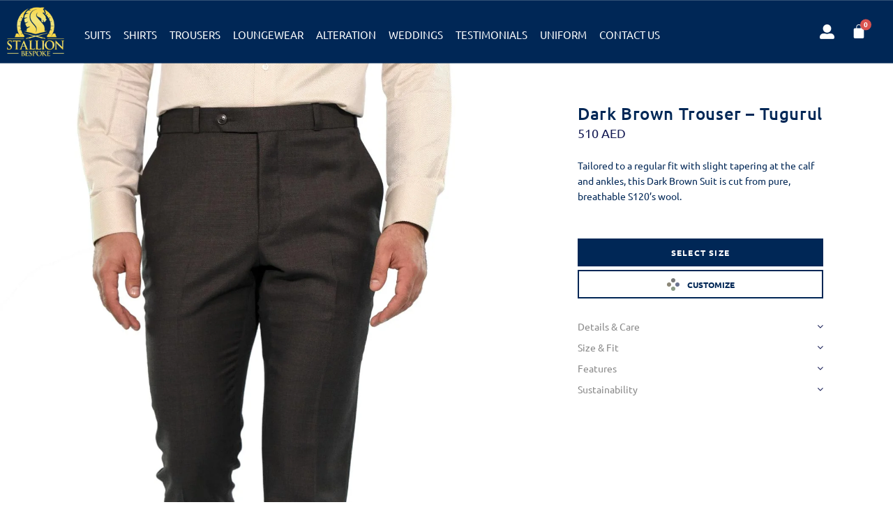

--- FILE ---
content_type: text/html; charset=UTF-8
request_url: https://stallionbespoke.com/dark-brown-trouser-tugurul/
body_size: 193436
content:
<!DOCTYPE html>
<html class="html" lang="en-US" prefix="og: https://ogp.me/ns#">
<head><meta charset="UTF-8"><script>if(navigator.userAgent.match(/MSIE|Internet Explorer/i)||navigator.userAgent.match(/Trident\/7\..*?rv:11/i)){var href=document.location.href;if(!href.match(/[?&]nowprocket/)){if(href.indexOf("?")==-1){if(href.indexOf("#")==-1){document.location.href=href+"?nowprocket=1"}else{document.location.href=href.replace("#","?nowprocket=1#")}}else{if(href.indexOf("#")==-1){document.location.href=href+"&nowprocket=1"}else{document.location.href=href.replace("#","&nowprocket=1#")}}}}</script><script>class RocketLazyLoadScripts{constructor(){this.v="1.2.4",this.triggerEvents=["keydown","mousedown","mousemove","touchmove","touchstart","touchend","wheel"],this.userEventHandler=this._triggerListener.bind(this),this.touchStartHandler=this._onTouchStart.bind(this),this.touchMoveHandler=this._onTouchMove.bind(this),this.touchEndHandler=this._onTouchEnd.bind(this),this.clickHandler=this._onClick.bind(this),this.interceptedClicks=[],window.addEventListener("pageshow",t=>{this.persisted=t.persisted}),window.addEventListener("DOMContentLoaded",()=>{this._preconnect3rdParties()}),this.delayedScripts={normal:[],async:[],defer:[]},this.trash=[],this.allJQueries=[]}_addUserInteractionListener(t){if(document.hidden){t._triggerListener();return}this.triggerEvents.forEach(e=>window.addEventListener(e,t.userEventHandler,{passive:!0})),window.addEventListener("touchstart",t.touchStartHandler,{passive:!0}),window.addEventListener("mousedown",t.touchStartHandler),document.addEventListener("visibilitychange",t.userEventHandler)}_removeUserInteractionListener(){this.triggerEvents.forEach(t=>window.removeEventListener(t,this.userEventHandler,{passive:!0})),document.removeEventListener("visibilitychange",this.userEventHandler)}_onTouchStart(t){"HTML"!==t.target.tagName&&(window.addEventListener("touchend",this.touchEndHandler),window.addEventListener("mouseup",this.touchEndHandler),window.addEventListener("touchmove",this.touchMoveHandler,{passive:!0}),window.addEventListener("mousemove",this.touchMoveHandler),t.target.addEventListener("click",this.clickHandler),this._renameDOMAttribute(t.target,"onclick","rocket-onclick"),this._pendingClickStarted())}_onTouchMove(t){window.removeEventListener("touchend",this.touchEndHandler),window.removeEventListener("mouseup",this.touchEndHandler),window.removeEventListener("touchmove",this.touchMoveHandler,{passive:!0}),window.removeEventListener("mousemove",this.touchMoveHandler),t.target.removeEventListener("click",this.clickHandler),this._renameDOMAttribute(t.target,"rocket-onclick","onclick"),this._pendingClickFinished()}_onTouchEnd(){window.removeEventListener("touchend",this.touchEndHandler),window.removeEventListener("mouseup",this.touchEndHandler),window.removeEventListener("touchmove",this.touchMoveHandler,{passive:!0}),window.removeEventListener("mousemove",this.touchMoveHandler)}_onClick(t){t.target.removeEventListener("click",this.clickHandler),this._renameDOMAttribute(t.target,"rocket-onclick","onclick"),this.interceptedClicks.push(t),t.preventDefault(),t.stopPropagation(),t.stopImmediatePropagation(),this._pendingClickFinished()}_replayClicks(){window.removeEventListener("touchstart",this.touchStartHandler,{passive:!0}),window.removeEventListener("mousedown",this.touchStartHandler),this.interceptedClicks.forEach(t=>{t.target.dispatchEvent(new MouseEvent("click",{view:t.view,bubbles:!0,cancelable:!0}))})}_waitForPendingClicks(){return new Promise(t=>{this._isClickPending?this._pendingClickFinished=t:t()})}_pendingClickStarted(){this._isClickPending=!0}_pendingClickFinished(){this._isClickPending=!1}_renameDOMAttribute(t,e,r){t.hasAttribute&&t.hasAttribute(e)&&(event.target.setAttribute(r,event.target.getAttribute(e)),event.target.removeAttribute(e))}_triggerListener(){this._removeUserInteractionListener(this),"loading"===document.readyState?document.addEventListener("DOMContentLoaded",this._loadEverythingNow.bind(this)):this._loadEverythingNow()}_preconnect3rdParties(){let t=[];document.querySelectorAll("script[type=rocketlazyloadscript][data-rocket-src]").forEach(e=>{let r=e.getAttribute("data-rocket-src");if(r&&0!==r.indexOf("data:")){0===r.indexOf("//")&&(r=location.protocol+r);try{let i=new URL(r).origin;i!==location.origin&&t.push({src:i,crossOrigin:e.crossOrigin||"module"===e.getAttribute("data-rocket-type")})}catch(n){}}}),t=[...new Map(t.map(t=>[JSON.stringify(t),t])).values()],this._batchInjectResourceHints(t,"preconnect")}async _loadEverythingNow(){this.lastBreath=Date.now(),this._delayEventListeners(),this._delayJQueryReady(this),this._handleDocumentWrite(),this._registerAllDelayedScripts(),this._preloadAllScripts(),await this._loadScriptsFromList(this.delayedScripts.normal),await this._loadScriptsFromList(this.delayedScripts.defer),await this._loadScriptsFromList(this.delayedScripts.async);try{await this._triggerDOMContentLoaded(),await this._pendingWebpackRequests(this),await this._triggerWindowLoad()}catch(t){console.error(t)}window.dispatchEvent(new Event("rocket-allScriptsLoaded")),this._waitForPendingClicks().then(()=>{this._replayClicks()}),this._emptyTrash()}_registerAllDelayedScripts(){document.querySelectorAll("script[type=rocketlazyloadscript]").forEach(t=>{t.hasAttribute("data-rocket-src")?t.hasAttribute("async")&&!1!==t.async?this.delayedScripts.async.push(t):t.hasAttribute("defer")&&!1!==t.defer||"module"===t.getAttribute("data-rocket-type")?this.delayedScripts.defer.push(t):this.delayedScripts.normal.push(t):this.delayedScripts.normal.push(t)})}async _transformScript(t){if(await this._littleBreath(),!0===t.noModule&&"noModule"in HTMLScriptElement.prototype){t.setAttribute("data-rocket-status","skipped");return}return new Promise(navigator.userAgent.indexOf("Firefox/")>0||""===navigator.vendor?e=>{let r=document.createElement("script");[...t.attributes].forEach(t=>{let e=t.nodeName;"type"!==e&&("data-rocket-type"===e&&(e="type"),"data-rocket-src"===e&&(e="src"),r.setAttribute(e,t.nodeValue))}),t.text&&(r.text=t.text),r.hasAttribute("src")?(r.addEventListener("load",e),r.addEventListener("error",e)):(r.text=t.text,e());try{t.parentNode.replaceChild(r,t)}catch(i){e()}}:e=>{function r(){t.setAttribute("data-rocket-status","failed"),e()}try{let i=t.getAttribute("data-rocket-type"),n=t.getAttribute("data-rocket-src");i?(t.type=i,t.removeAttribute("data-rocket-type")):t.removeAttribute("type"),t.addEventListener("load",function r(){t.setAttribute("data-rocket-status","executed"),e()}),t.addEventListener("error",r),n?(t.removeAttribute("data-rocket-src"),t.src=n):t.src="data:text/javascript;base64,"+window.btoa(unescape(encodeURIComponent(t.text)))}catch(s){r()}})}async _loadScriptsFromList(t){let e=t.shift();return e&&e.isConnected?(await this._transformScript(e),this._loadScriptsFromList(t)):Promise.resolve()}_preloadAllScripts(){this._batchInjectResourceHints([...this.delayedScripts.normal,...this.delayedScripts.defer,...this.delayedScripts.async],"preload")}_batchInjectResourceHints(t,e){var r=document.createDocumentFragment();t.forEach(t=>{let i=t.getAttribute&&t.getAttribute("data-rocket-src")||t.src;if(i){let n=document.createElement("link");n.href=i,n.rel=e,"preconnect"!==e&&(n.as="script"),t.getAttribute&&"module"===t.getAttribute("data-rocket-type")&&(n.crossOrigin=!0),t.crossOrigin&&(n.crossOrigin=t.crossOrigin),t.integrity&&(n.integrity=t.integrity),r.appendChild(n),this.trash.push(n)}}),document.head.appendChild(r)}_delayEventListeners(){let t={};function e(e,r){!function e(r){!t[r]&&(t[r]={originalFunctions:{add:r.addEventListener,remove:r.removeEventListener},eventsToRewrite:[]},r.addEventListener=function(){arguments[0]=i(arguments[0]),t[r].originalFunctions.add.apply(r,arguments)},r.removeEventListener=function(){arguments[0]=i(arguments[0]),t[r].originalFunctions.remove.apply(r,arguments)});function i(e){return t[r].eventsToRewrite.indexOf(e)>=0?"rocket-"+e:e}}(e),t[e].eventsToRewrite.push(r)}function r(t,e){let r=t[e];Object.defineProperty(t,e,{get:()=>r||function(){},set(i){t["rocket"+e]=r=i}})}e(document,"DOMContentLoaded"),e(window,"DOMContentLoaded"),e(window,"load"),e(window,"pageshow"),e(document,"readystatechange"),r(document,"onreadystatechange"),r(window,"onload"),r(window,"onpageshow")}_delayJQueryReady(t){let e;function r(t){return t.split(" ").map(t=>"load"===t||0===t.indexOf("load.")?"rocket-jquery-load":t).join(" ")}function i(i){if(i&&i.fn&&!t.allJQueries.includes(i)){i.fn.ready=i.fn.init.prototype.ready=function(e){return t.domReadyFired?e.bind(document)(i):document.addEventListener("rocket-DOMContentLoaded",()=>e.bind(document)(i)),i([])};let n=i.fn.on;i.fn.on=i.fn.init.prototype.on=function(){return this[0]===window&&("string"==typeof arguments[0]||arguments[0]instanceof String?arguments[0]=r(arguments[0]):"object"==typeof arguments[0]&&Object.keys(arguments[0]).forEach(t=>{let e=arguments[0][t];delete arguments[0][t],arguments[0][r(t)]=e})),n.apply(this,arguments),this},t.allJQueries.push(i)}e=i}i(window.jQuery),Object.defineProperty(window,"jQuery",{get:()=>e,set(t){i(t)}})}async _pendingWebpackRequests(t){let e=document.querySelector("script[data-webpack]");async function r(){return new Promise(t=>{e.addEventListener("load",t),e.addEventListener("error",t)})}e&&(await r(),await t._requestAnimFrame(),await t._pendingWebpackRequests(t))}async _triggerDOMContentLoaded(){this.domReadyFired=!0,await this._littleBreath(),document.dispatchEvent(new Event("rocket-DOMContentLoaded")),await this._littleBreath(),window.dispatchEvent(new Event("rocket-DOMContentLoaded")),await this._littleBreath(),document.dispatchEvent(new Event("rocket-readystatechange")),await this._littleBreath(),document.rocketonreadystatechange&&document.rocketonreadystatechange()}async _triggerWindowLoad(){await this._littleBreath(),window.dispatchEvent(new Event("rocket-load")),await this._littleBreath(),window.rocketonload&&window.rocketonload(),await this._littleBreath(),this.allJQueries.forEach(t=>t(window).trigger("rocket-jquery-load")),await this._littleBreath();let t=new Event("rocket-pageshow");t.persisted=this.persisted,window.dispatchEvent(t),await this._littleBreath(),window.rocketonpageshow&&window.rocketonpageshow({persisted:this.persisted})}_handleDocumentWrite(){let t=new Map;document.write=document.writeln=function(e){let r=document.currentScript;r||console.error("WPRocket unable to document.write this: "+e);let i=document.createRange(),n=r.parentElement,s=t.get(r);void 0===s&&(s=r.nextSibling,t.set(r,s));let a=document.createDocumentFragment();i.setStart(a,0),a.appendChild(i.createContextualFragment(e)),n.insertBefore(a,s)}}async _littleBreath(){Date.now()-this.lastBreath>45&&(await this._requestAnimFrame(),this.lastBreath=Date.now())}async _requestAnimFrame(){return document.hidden?new Promise(t=>setTimeout(t)):new Promise(t=>requestAnimationFrame(t))}_emptyTrash(){this.trash.forEach(t=>t.remove())}static run(){let t=new RocketLazyLoadScripts;t._addUserInteractionListener(t)}}RocketLazyLoadScripts.run();</script>
	
	<link rel="profile" href="https://gmpg.org/xfn/11">

		<style></style>
	<meta name="viewport" content="width=device-width, initial-scale=1">
<!-- Search Engine Optimization by Rank Math - https://rankmath.com/ -->
<title>Dark Brown Trouser - Tugurul - Stallion Bespoke</title><link rel="preload" as="font" href="https://stallionbespoke.com/wp-content/themes/oceanwp/assets/fonts/fontawesome/webfonts/fa-brands-400.woff2" crossorigin><link rel="preload" as="font" href="https://stallionbespoke.com/wp-content/themes/oceanwp/assets/fonts/fontawesome/webfonts/fa-regular-400.woff2" crossorigin><link rel="preload" as="font" href="https://stallionbespoke.com/wp-content/themes/oceanwp/assets/fonts/fontawesome/webfonts/fa-solid-900.woff2" crossorigin><link rel="preload" as="font" href="https://stallionbespoke.com/wp-content/themes/oceanwp/assets/fonts/simple-line-icons/Simple-Line-Icons.woff2?v=2.4.0" crossorigin><link rel="preload" as="font" href="https://stallionbespoke.com/wp-content/uploads/oceanwp-webfonts/4iCp6KVjbNBYlgoKejZPslyPN4Q.ttf" crossorigin><link rel="preload" as="font" href="https://stallionbespoke.com/wp-content/uploads/oceanwp-webfonts/4iCs6KVjbNBYlgoKfw7z.ttf" crossorigin><link rel="preload" as="font" href="https://stallionbespoke.com/wp-content/uploads/oceanwp-webfonts/4iCv6KVjbNBYlgoCjC3jsGyI.ttf" crossorigin><link rel="preload" as="font" href="https://stallionbespoke.com/wp-content/uploads/oceanwp-webfonts/4iCv6KVjbNBYlgoCxCvjsGyI.ttf" crossorigin><link rel="preload" as="font" href="https://stallionbespoke.com/wp-content/plugins/elementor/assets/lib/eicons/fonts/eicons.woff2?5.12.0" crossorigin><link rel="preload" as="font" href="https://stallionbespoke.com/wp-content/plugins/elementor/assets/lib/eicons/fonts/eicons.woff2?5.10.0" crossorigin><link rel="preload" as="font" href="https://fonts.gstatic.com/s/ubuntu/v20/4iCp6KVjbNBYlgoKejZPslyPN4E.woff2" crossorigin><link rel="preload" as="font" href="https://fonts.gstatic.com/s/ubuntu/v20/4iCs6KVjbNBYlgoKfw72.woff2" crossorigin><link rel="preload" as="font" href="https://fonts.gstatic.com/s/ubuntu/v20/4iCv6KVjbNBYlgoCjC3jsGyN.woff2" crossorigin><link rel="preload" as="font" href="https://fonts.gstatic.com/s/ubuntu/v20/4iCv6KVjbNBYlgoCxCvjsGyN.woff2" crossorigin><link rel="preload" as="font" href="https://stallionbespoke.com/wp-content/plugins/elementor/assets/lib/font-awesome/webfonts/fa-solid-900.woff2" crossorigin><link rel="preload" as="font" href="https://stallionbespoke.com/wp-content/plugins/elementor/assets/lib/font-awesome/webfonts/fa-brands-400.woff2" crossorigin><link rel="preload" as="font" href="https://cdnjs.cloudflare.com/ajax/libs/font-awesome/4.7.0/fonts/fontawesome-webfont.woff2?v=4.7.0" crossorigin><link rel="preload" as="font" href="https://stallionbespoke.com/wp-content/plugins/elementor/assets/lib/font-awesome/webfonts/fa-regular-400.woff2" crossorigin><style id="wpr-usedcss">img.emoji{display:inline!important;border:none!important;box-shadow:none!important;height:1em!important;width:1em!important;margin:0 .07em!important;vertical-align:-.1em!important;background:0 0!important;padding:0!important}.wp-block-audio{box-sizing:border-box}.wp-block-audio figcaption{margin-bottom:1em;margin-top:.5em}.wp-block-audio audio{min-width:300px;width:100%}.wp-block-button__link{box-sizing:border-box;cursor:pointer;display:inline-block;text-align:center;word-break:break-word}.wp-block-button__link.aligncenter{text-align:center}.wp-block-button__link.alignright{text-align:right}:where(.wp-block-button__link){border-radius:9999px;box-shadow:none;padding:calc(.667em + 2px) calc(1.333em + 2px);text-decoration:none}:where(.wp-block-calendar table:not(.has-background) th){background:#ddd}:where(.wp-block-columns){margin-bottom:1.75em}:where(.wp-block-columns.has-background){padding:1.25em 2.375em}:where(.wp-block-post-comments input[type=submit]){border:none}:where(.wp-block-cover-image:not(.has-text-color)),:where(.wp-block-cover:not(.has-text-color)){color:#fff}:where(.wp-block-cover-image.is-light:not(.has-text-color)),:where(.wp-block-cover.is-light:not(.has-text-color)){color:#000}.wp-block-embed.alignleft,.wp-block-embed.alignright,.wp-block[data-align=left]>[data-type="core/embed"],.wp-block[data-align=right]>[data-type="core/embed"]{max-width:360px;width:100%}.wp-block-embed{overflow-wrap:break-word}.wp-block-embed figcaption{margin-bottom:1em;margin-top:.5em}.wp-block-embed iframe{max-width:100%}:where(.wp-block-file){margin-bottom:1.5em}:where(.wp-block-file__button){border-radius:2em;display:inline-block;padding:.5em 1em}:where(.wp-block-file__button):is(a):active,:where(.wp-block-file__button):is(a):focus,:where(.wp-block-file__button):is(a):hover,:where(.wp-block-file__button):is(a):visited{box-shadow:none;color:#fff;opacity:.85;text-decoration:none}.wp-block-gallery:not(.has-nested-images){display:flex;flex-wrap:wrap;list-style-type:none;margin:0;padding:0}.wp-block-gallery:not(.has-nested-images) figcaption{flex-grow:1}.wp-block-gallery:not(.has-nested-images).alignleft,.wp-block-gallery:not(.has-nested-images).alignright{max-width:420px;width:100%}h1.has-background,h2.has-background,h3.has-background,h4.has-background,h5.has-background,h6.has-background{padding:1.25em 2.375em}.wp-block-image img{box-sizing:border-box;height:auto;max-width:100%;vertical-align:bottom}.wp-block-image[style*=border-radius] img,.wp-block-image[style*=border-radius]>a{border-radius:inherit}.wp-block-image.aligncenter{text-align:center}.wp-block-image.alignfull img,.wp-block-image.alignwide img{height:auto;width:100%}.wp-block-image .aligncenter,.wp-block-image .alignleft,.wp-block-image .alignright,.wp-block-image.aligncenter,.wp-block-image.alignleft,.wp-block-image.alignright{display:table}.wp-block-image .aligncenter>figcaption,.wp-block-image .alignleft>figcaption,.wp-block-image .alignright>figcaption,.wp-block-image.aligncenter>figcaption,.wp-block-image.alignleft>figcaption,.wp-block-image.alignright>figcaption{caption-side:bottom;display:table-caption}.wp-block-image .alignleft{float:left;margin:.5em 1em .5em 0}.wp-block-image .alignright{float:right;margin:.5em 0 .5em 1em}.wp-block-image .aligncenter{margin-left:auto;margin-right:auto}.wp-block-image figcaption{margin-bottom:1em;margin-top:.5em}.wp-block-image :where(.has-border-color){border-style:solid}.wp-block-image :where([style*=border-top-color]){border-top-style:solid}.wp-block-image :where([style*=border-right-color]){border-right-style:solid}.wp-block-image :where([style*=border-bottom-color]){border-bottom-style:solid}.wp-block-image :where([style*=border-left-color]){border-left-style:solid}.wp-block-image :where([style*=border-width]){border-style:solid}.wp-block-image :where([style*=border-top-width]){border-top-style:solid}.wp-block-image :where([style*=border-right-width]){border-right-style:solid}.wp-block-image :where([style*=border-bottom-width]){border-bottom-style:solid}.wp-block-image :where([style*=border-left-width]){border-left-style:solid}.wp-block-image figure{margin:0}:where(.wp-block-latest-comments:not([style*=line-height] .wp-block-latest-comments__comment)){line-height:1.1}:where(.wp-block-latest-comments:not([style*=line-height] .wp-block-latest-comments__comment-excerpt p)){line-height:1.8}ol,ul{box-sizing:border-box}ol.has-background,ul.has-background{padding:1.25em 2.375em}:where(.wp-block-navigation.has-background .wp-block-navigation-item a:not(.wp-element-button)),:where(.wp-block-navigation.has-background .wp-block-navigation-submenu a:not(.wp-element-button)){padding:.5em 1em}:where(.wp-block-navigation .wp-block-navigation__submenu-container .wp-block-navigation-item a:not(.wp-element-button)),:where(.wp-block-navigation .wp-block-navigation__submenu-container .wp-block-navigation-submenu a:not(.wp-element-button)),:where(.wp-block-navigation .wp-block-navigation__submenu-container .wp-block-navigation-submenu button.wp-block-navigation-item__content),:where(.wp-block-navigation .wp-block-navigation__submenu-container .wp-block-pages-list__item button.wp-block-navigation-item__content){padding:.5em 1em}p.has-background{padding:1.25em 2.375em}:where(p.has-text-color:not(.has-link-color)) a{color:inherit}:where(.wp-block-post-excerpt){margin-bottom:var(--wp--style--block-gap);margin-top:var(--wp--style--block-gap)}:where(.wp-block-preformatted.has-background){padding:1.25em 2.375em}:where(.wp-block-pullquote){margin:0 0 1em}:where(.wp-block-search__button){border:1px solid #ccc;padding:6px 10px}:where(.wp-block-search__button-inside .wp-block-search__inside-wrapper){border:1px solid #949494;box-sizing:border-box;padding:4px}:where(.wp-block-search__button-inside .wp-block-search__inside-wrapper) .wp-block-search__input{border:none;border-radius:0;padding:0 4px}:where(.wp-block-search__button-inside .wp-block-search__inside-wrapper) .wp-block-search__input:focus{outline:0}:where(.wp-block-search__button-inside .wp-block-search__inside-wrapper) :where(.wp-block-search__button){padding:4px 8px}.wp-block-table{overflow-x:auto}.wp-block-table table{border-collapse:collapse;width:100%}.wp-block-table thead{border-bottom:3px solid}.wp-block-table tfoot{border-top:3px solid}.wp-block-table td,.wp-block-table th{border:1px solid;padding:.5em}.wp-block-table.aligncenter,.wp-block-table.alignleft,.wp-block-table.alignright{display:table;width:auto}.wp-block-table.aligncenter td,.wp-block-table.aligncenter th,.wp-block-table.alignleft td,.wp-block-table.alignleft th,.wp-block-table.alignright td,.wp-block-table.alignright th{word-break:break-word}.wp-block-table .has-border-color td,.wp-block-table .has-border-color th,.wp-block-table .has-border-color tr,.wp-block-table .has-border-color>*{border-color:inherit}.wp-block-table table[style*=border-top-color] tr:first-child,.wp-block-table table[style*=border-top-color] tr:first-child td,.wp-block-table table[style*=border-top-color] tr:first-child th,.wp-block-table table[style*=border-top-color]>*,.wp-block-table table[style*=border-top-color]>* td,.wp-block-table table[style*=border-top-color]>* th{border-top-color:inherit}.wp-block-table table[style*=border-top-color] tr:not(:first-child){border-top-color:currentColor}.wp-block-table table[style*=border-bottom-color] tr:last-child,.wp-block-table table[style*=border-bottom-color] tr:last-child td,.wp-block-table table[style*=border-bottom-color] tr:last-child th,.wp-block-table table[style*=border-bottom-color]>*,.wp-block-table table[style*=border-bottom-color]>* td,.wp-block-table table[style*=border-bottom-color]>* th{border-bottom-color:inherit}.wp-block-table table[style*=border-bottom-color] tr:not(:last-child){border-bottom-color:currentColor}.wp-block-table table[style*=border-style] td,.wp-block-table table[style*=border-style] th,.wp-block-table table[style*=border-style] tr,.wp-block-table table[style*=border-style]>*{border-style:inherit}.wp-block-table table[style*=border-width] td,.wp-block-table table[style*=border-width] th,.wp-block-table table[style*=border-width] tr,.wp-block-table table[style*=border-width]>*{border-style:inherit;border-width:inherit}:where(.wp-block-term-description){margin-bottom:var(--wp--style--block-gap);margin-top:var(--wp--style--block-gap)}:where(pre.wp-block-verse){font-family:inherit}.wp-block-video{box-sizing:border-box}.wp-block-video video{vertical-align:middle;width:100%}@supports (position:sticky){.wp-block-video [poster]{object-fit:cover}}.wp-block-video.aligncenter{text-align:center}.wp-block-video figcaption{margin-bottom:1em;margin-top:.5em}.editor-styles-wrapper,.entry-content{counter-reset:footnotes}.wp-element-button{cursor:pointer}:root{--wp--preset--font-size--normal:16px;--wp--preset--font-size--huge:42px}.aligncenter{clear:both}.screen-reader-text{clip:rect(1px,1px,1px,1px);word-wrap:normal!important;border:0;-webkit-clip-path:inset(50%);clip-path:inset(50%);height:1px;margin:-1px;overflow:hidden;padding:0;position:absolute;width:1px}.screen-reader-text:focus{clip:auto!important;background-color:#ddd;-webkit-clip-path:none;clip-path:none;color:#444;display:block;font-size:1em;height:auto;left:5px;line-height:normal;padding:15px 23px 14px;text-decoration:none;top:5px;width:auto;z-index:100000}html :where(.has-border-color){border-style:solid}html :where([style*=border-top-color]){border-top-style:solid}html :where([style*=border-right-color]){border-right-style:solid}html :where([style*=border-bottom-color]){border-bottom-style:solid}html :where([style*=border-left-color]){border-left-style:solid}html :where([style*=border-width]){border-style:solid}html :where([style*=border-top-width]){border-top-style:solid}html :where([style*=border-right-width]){border-right-style:solid}html :where([style*=border-bottom-width]){border-bottom-style:solid}html :where([style*=border-left-width]){border-left-style:solid}html :where(img[class*=wp-image-]){height:auto;max-width:100%}:where(figure){margin:0 0 1em}html :where(.is-position-sticky){--wp-admin--admin-bar--position-offset:var(--wp-admin--admin-bar--height,0px)}@media screen and (max-width:600px){html :where(.is-position-sticky){--wp-admin--admin-bar--position-offset:0px}}.wp-block-audio figcaption{color:#555;font-size:13px;text-align:center}.is-dark-theme .wp-block-audio figcaption{color:hsla(0,0%,100%,.65)}.wp-block-audio{margin:0 0 1em}.wp-block-embed figcaption{color:#555;font-size:13px;text-align:center}.is-dark-theme .wp-block-embed figcaption{color:hsla(0,0%,100%,.65)}.wp-block-embed{margin:0 0 1em}.wp-block-image figcaption{color:#555;font-size:13px;text-align:center}.is-dark-theme .wp-block-image figcaption{color:hsla(0,0%,100%,.65)}.wp-block-image{margin:0 0 1em}:where(.wp-block-group.has-background){padding:1.25em 2.375em}.wp-block-table{margin:0 0 1em}.wp-block-table td,.wp-block-table th{word-break:normal}.wp-block-table figcaption{color:#555;font-size:13px;text-align:center}.is-dark-theme .wp-block-table figcaption{color:hsla(0,0%,100%,.65)}.wp-block-video figcaption{color:#555;font-size:13px;text-align:center}.is-dark-theme .wp-block-video figcaption{color:hsla(0,0%,100%,.65)}.wp-block-video{margin:0 0 1em}.components-custom-select-control{position:relative}.components-custom-select-control__label{display:block;margin-bottom:8px}.components-custom-select-control__button{border:1px solid #757575;border-radius:2px;min-height:30px;min-width:130px;position:relative;text-align:left}.components-custom-select-control__button.components-custom-select-control__button{padding-right:24px}.components-custom-select-control__button:focus:not(:disabled){border-color:var(--wp-admin-theme-color);box-shadow:0 0 0 1px var(--wp-admin-theme-color)}.components-custom-select-control__menu{background-color:#fff;border:1px solid #1e1e1e;border-radius:2px;max-height:400px;min-width:100%;outline:0;overflow:auto;padding:0;position:absolute;transition:none;z-index:1000000}.components-custom-select-control__menu[aria-hidden=true]{display:none}.components-custom-select-control__item{align-items:center;cursor:default;display:flex;line-height:28px;list-style-type:none;padding:8px}.components-custom-select-control__item.is-highlighted{background:#ddd}.components-custom-select-control__item .components-custom-select-control__item-icon{margin-left:auto;margin-right:0}.components-custom-select-control__item:last-child{margin-bottom:0}.components-snackbar{background-color:#1e1e1e;border-radius:2px;box-shadow:0 2px 4px rgba(0,0,0,.3);box-sizing:border-box;color:#fff;cursor:pointer;font-family:-apple-system,BlinkMacSystemFont,'Segoe UI',Roboto,Oxygen-Sans,Ubuntu,Cantarell,'Helvetica Neue',sans-serif;font-size:13px;max-width:600px;padding:16px 24px;pointer-events:auto;width:100%}@media(min-width:600px){.components-snackbar{width:-webkit-fit-content;width:-moz-fit-content;width:fit-content}}.components-snackbar:focus{box-shadow:0 0 0 1px #fff,0 0 0 3px var(--wp-admin-theme-color)}.components-snackbar.components-snackbar-explicit-dismiss{cursor:default}.components-snackbar .components-snackbar__content-with-icon{margin-left:24px}.components-snackbar .components-snackbar__icon{left:28px;position:absolute;top:24px}.components-snackbar .components-snackbar__dismiss-button{cursor:pointer;margin-left:32px}.components-snackbar__action.components-button{color:#fff;flex-shrink:0;height:auto;line-height:1.4;margin-left:32px;padding:0}.components-snackbar__action.components-button:not(:disabled):not([aria-disabled=true]):not(.is-secondary){background-color:transparent;text-decoration:underline}.components-snackbar__action.components-button:not(:disabled):not([aria-disabled=true]):not(.is-secondary):focus{box-shadow:none;color:#fff;outline:#fff dotted 1px}.components-snackbar__action.components-button:not(:disabled):not([aria-disabled=true]):not(.is-secondary):hover{color:var(--wp-admin-theme-color)}.components-snackbar__content{align-items:baseline;display:flex;justify-content:space-between;line-height:1.4}.components-snackbar-list{box-sizing:border-box;pointer-events:none;position:absolute;width:100%;z-index:100000}.components-snackbar-list__notice-container{padding-top:8px;position:relative}.components-combobox-control{width:100%}input.components-combobox-control__input[type=text]{border:none;box-shadow:none;font-size:16px;line-height:inherit;margin:0;min-height:auto;padding:2px;width:100%}input.components-combobox-control__input[type=text]:focus{box-shadow:none;outline:0}.components-combobox-control__suggestions-container{align-items:flex-start;border:1px solid #757575;border-radius:2px;box-shadow:0 0 0 transparent;display:flex;flex-wrap:wrap;font-family:-apple-system,BlinkMacSystemFont,'Segoe UI',Roboto,Oxygen-Sans,Ubuntu,Cantarell,'Helvetica Neue',sans-serif;font-size:16px;line-height:normal;margin:0 0 8px;padding:4px;transition:box-shadow .1s linear;width:100%}@media(prefers-reduced-motion:reduce){.components-combobox-control__suggestions-container{transition-delay:0s;transition-duration:0s}}@media(min-width:600px){input.components-combobox-control__input[type=text]{font-size:13px}.components-combobox-control__suggestions-container{font-size:13px;line-height:normal}}.components-combobox-control__suggestions-container:focus{border-color:var(--wp-admin-theme-color);box-shadow:0 0 0 1px var(--wp-admin-theme-color);outline:transparent solid 2px}.components-combobox-control__suggestions-container::-webkit-input-placeholder{color:rgba(30,30,30,.62)}.components-combobox-control__suggestions-container::-moz-placeholder{color:rgba(30,30,30,.62);opacity:1}.components-combobox-control__suggestions-container:-ms-input-placeholder{color:rgba(30,30,30,.62)}.components-combobox-control__suggestions-container:focus-within{border-color:var(--wp-admin-theme-color);box-shadow:0 0 0 1px var(--wp-admin-theme-color);outline:transparent solid 2px}.components-combobox-control__reset.components-button{display:flex;height:24px;min-width:24px;padding:0}.components-form-token-field__input-container{align-items:center;border:1px solid #757575;border-radius:2px;box-shadow:0 0 0 transparent;cursor:text;display:flex;flex-wrap:wrap;font-family:-apple-system,BlinkMacSystemFont,'Segoe UI',Roboto,Oxygen-Sans,Ubuntu,Cantarell,'Helvetica Neue',sans-serif;font-size:16px;line-height:normal;margin:0 0 8px;padding:2px 4px;transition:box-shadow .1s linear;width:100%}@media(prefers-reduced-motion:reduce){.components-form-token-field__input-container{transition-delay:0s;transition-duration:0s}}.components-form-token-field__input-container:focus{border-color:var(--wp-admin-theme-color);box-shadow:0 0 0 1px var(--wp-admin-theme-color);outline:transparent solid 2px}.components-form-token-field__input-container::-webkit-input-placeholder{color:rgba(30,30,30,.62)}.components-form-token-field__input-container::-moz-placeholder{color:rgba(30,30,30,.62);opacity:1}.components-form-token-field__input-container:-ms-input-placeholder{color:rgba(30,30,30,.62)}.components-form-token-field__input-container.is-disabled{background:#ddd;border-color:#ddd}.components-form-token-field__input-container.is-active{border-color:var(--wp-admin-theme-color);box-shadow:0 0 0 1px var(--wp-admin-theme-color);outline:transparent solid 2px}.components-form-token-field__input-container input[type=text].components-form-token-field__input{background:inherit;border:0;box-shadow:none;color:#1e1e1e;display:inline-block;flex:1;font-size:16px;margin-left:4px;max-width:100%;min-height:24px;min-width:50px;padding:0;width:100%}@media(min-width:600px){.components-form-token-field__input-container{font-size:13px;line-height:normal}.components-form-token-field__input-container input[type=text].components-form-token-field__input{font-size:13px}}.components-form-token-field.is-active .components-form-token-field__input-container input[type=text].components-form-token-field__input,.components-form-token-field__input-container input[type=text].components-form-token-field__input:focus{box-shadow:none;outline:0}.components-form-token-field__input-container .components-form-token-field__token+input[type=text].components-form-token-field__input{width:auto}.components-form-token-field__label{display:inline-block;margin-bottom:4px}.components-form-token-field__help{color:#757575;font-size:12px;font-style:normal}.components-form-token-field__token{color:#1e1e1e;display:flex;font-size:13px;margin:2px 4px 2px 0;max-width:100%}.components-form-token-field__token.is-success .components-form-token-field__remove-token,.components-form-token-field__token.is-success .components-form-token-field__token-text{background:#4ab866}.components-form-token-field__token.is-error .components-form-token-field__remove-token,.components-form-token-field__token.is-error .components-form-token-field__token-text{background:#cc1818}.components-form-token-field__token.is-validating .components-form-token-field__remove-token,.components-form-token-field__token.is-validating .components-form-token-field__token-text{color:#757575}.components-form-token-field__token.is-borderless{padding:0 16px 0 0;position:relative}.components-form-token-field__token.is-borderless .components-form-token-field__token-text{background:0 0;color:var(--wp-admin-theme-color)}.components-form-token-field__token.is-borderless .components-form-token-field__remove-token{background:0 0;color:#757575;position:absolute;right:0;top:1px}.components-form-token-field__token.is-borderless.is-success .components-form-token-field__token-text{color:#4ab866}.components-form-token-field__token.is-borderless.is-error .components-form-token-field__token-text{border-radius:4px 0 0 4px;color:#cc1818;padding:0 4px 0 6px}.components-form-token-field__token.is-borderless.is-validating .components-form-token-field__token-text{color:#1e1e1e}.components-form-token-field__token.is-disabled .components-form-token-field__remove-token{cursor:default}.components-form-token-field__remove-token.components-button,.components-form-token-field__token-text{background:#ddd;display:inline-block;height:auto;line-height:24px;min-width:unset;transition:all .2s cubic-bezier(.4,1,.4,1)}@media(prefers-reduced-motion:reduce){.components-form-token-field__remove-token.components-button,.components-form-token-field__token-text{-webkit-animation-delay:0s;animation-delay:0s;-webkit-animation-duration:1ms;animation-duration:1ms;transition-delay:0s;transition-duration:0s}}.components-form-token-field__token-text{border-radius:2px 0 0 2px;overflow:hidden;padding:0 0 0 8px;text-overflow:ellipsis;white-space:nowrap}.components-form-token-field__remove-token.components-button{border-radius:0 2px 2px 0;color:#1e1e1e;cursor:pointer;line-height:10px;overflow:initial;padding:0 2px}.components-form-token-field__remove-token.components-button:hover{color:#1e1e1e}.components-form-token-field__suggestions-list{border-top:1px solid #757575;flex:1 0 100%;list-style:none;margin:4px -4px -4px;max-height:9em;min-width:100%;overflow-y:auto;padding:0;transition:all .15s ease-in-out}@media(prefers-reduced-motion:reduce){.components-form-token-field__suggestions-list{transition-delay:0s;transition-duration:0s}}.components-form-token-field__suggestion{color:#757575;cursor:pointer;display:block;font-size:13px;margin:0;padding:4px 8px}.components-form-token-field__suggestion.is-selected{background:var(--wp-admin-theme-color);color:#fff}.components-form-token-field__suggestion-match{text-decoration:underline}.screen-reader-text{clip:rect(1px,1px,1px,1px);word-wrap:normal!important;border:0;-webkit-clip-path:inset(50%);clip-path:inset(50%);height:1px;margin:-1px;overflow:hidden;overflow-wrap:normal!important;padding:0;position:absolute!important;width:1px}.screen-reader-text:focus{clip:auto!important;background-color:#fff;border-radius:3px;box-shadow:0 0 2px 2px rgba(0,0,0,.6);-webkit-clip-path:none;clip-path:none;color:#2b2d2f;display:block;font-size:.875rem;font-weight:700;height:auto;left:5px;line-height:normal;padding:15px 23px 14px;text-decoration:none;top:5px;width:auto;z-index:100000}@-webkit-keyframes spin{0%{transform:rotate(0)}to{transform:rotate(1turn)}}:where(.wp-block-woocommerce-mini-cart-contents){background:#fff}:where(div[data-block-name="woocommerce/legacy-template"]){margin-left:auto;margin-right:auto;max-width:1000px}.wp-block-button__link{color:#fff;background-color:#32373c;border-radius:9999px;box-shadow:none;text-decoration:none;padding:calc(.667em + 2px) calc(1.333em + 2px);font-size:1.125em}body{--wp--preset--color--black:#000000;--wp--preset--color--cyan-bluish-gray:#abb8c3;--wp--preset--color--white:#ffffff;--wp--preset--color--pale-pink:#f78da7;--wp--preset--color--vivid-red:#cf2e2e;--wp--preset--color--luminous-vivid-orange:#ff6900;--wp--preset--color--luminous-vivid-amber:#fcb900;--wp--preset--color--light-green-cyan:#7bdcb5;--wp--preset--color--vivid-green-cyan:#00d084;--wp--preset--color--pale-cyan-blue:#8ed1fc;--wp--preset--color--vivid-cyan-blue:#0693e3;--wp--preset--color--vivid-purple:#9b51e0;--wp--preset--gradient--vivid-cyan-blue-to-vivid-purple:linear-gradient(135deg,rgba(6, 147, 227, 1) 0%,rgb(155, 81, 224) 100%);--wp--preset--gradient--light-green-cyan-to-vivid-green-cyan:linear-gradient(135deg,rgb(122, 220, 180) 0%,rgb(0, 208, 130) 100%);--wp--preset--gradient--luminous-vivid-amber-to-luminous-vivid-orange:linear-gradient(135deg,rgba(252, 185, 0, 1) 0%,rgba(255, 105, 0, 1) 100%);--wp--preset--gradient--luminous-vivid-orange-to-vivid-red:linear-gradient(135deg,rgba(255, 105, 0, 1) 0%,rgb(207, 46, 46) 100%);--wp--preset--gradient--very-light-gray-to-cyan-bluish-gray:linear-gradient(135deg,rgb(238, 238, 238) 0%,rgb(169, 184, 195) 100%);--wp--preset--gradient--cool-to-warm-spectrum:linear-gradient(135deg,rgb(74, 234, 220) 0%,rgb(151, 120, 209) 20%,rgb(207, 42, 186) 40%,rgb(238, 44, 130) 60%,rgb(251, 105, 98) 80%,rgb(254, 248, 76) 100%);--wp--preset--gradient--blush-light-purple:linear-gradient(135deg,rgb(255, 206, 236) 0%,rgb(152, 150, 240) 100%);--wp--preset--gradient--blush-bordeaux:linear-gradient(135deg,rgb(254, 205, 165) 0%,rgb(254, 45, 45) 50%,rgb(107, 0, 62) 100%);--wp--preset--gradient--luminous-dusk:linear-gradient(135deg,rgb(255, 203, 112) 0%,rgb(199, 81, 192) 50%,rgb(65, 88, 208) 100%);--wp--preset--gradient--pale-ocean:linear-gradient(135deg,rgb(255, 245, 203) 0%,rgb(182, 227, 212) 50%,rgb(51, 167, 181) 100%);--wp--preset--gradient--electric-grass:linear-gradient(135deg,rgb(202, 248, 128) 0%,rgb(113, 206, 126) 100%);--wp--preset--gradient--midnight:linear-gradient(135deg,rgb(2, 3, 129) 0%,rgb(40, 116, 252) 100%);--wp--preset--font-size--small:13px;--wp--preset--font-size--medium:20px;--wp--preset--font-size--large:36px;--wp--preset--font-size--x-large:42px;--wp--preset--spacing--20:0.44rem;--wp--preset--spacing--30:0.67rem;--wp--preset--spacing--40:1rem;--wp--preset--spacing--50:1.5rem;--wp--preset--spacing--60:2.25rem;--wp--preset--spacing--70:3.38rem;--wp--preset--spacing--80:5.06rem;--wp--preset--shadow--natural:6px 6px 9px rgba(0, 0, 0, .2);--wp--preset--shadow--deep:12px 12px 50px rgba(0, 0, 0, .4);--wp--preset--shadow--sharp:6px 6px 0px rgba(0, 0, 0, .2);--wp--preset--shadow--outlined:6px 6px 0px -3px rgba(255, 255, 255, 1),6px 6px rgba(0, 0, 0, 1);--wp--preset--shadow--crisp:6px 6px 0px rgba(0, 0, 0, 1)}:where(.is-layout-flex){gap:.5em}:where(.is-layout-grid){gap:.5em}body .is-layout-flow>.alignleft{float:left;margin-inline-start:0;margin-inline-end:2em}body .is-layout-flow>.alignright{float:right;margin-inline-start:2em;margin-inline-end:0}body .is-layout-flow>.aligncenter{margin-left:auto!important;margin-right:auto!important}body .is-layout-constrained>.alignleft{float:left;margin-inline-start:0;margin-inline-end:2em}body .is-layout-constrained>.alignright{float:right;margin-inline-start:2em;margin-inline-end:0}body .is-layout-constrained>.aligncenter{margin-left:auto!important;margin-right:auto!important}body .is-layout-constrained>:where(:not(.alignleft):not(.alignright):not(.alignfull)){max-width:var(--wp--style--global--content-size);margin-left:auto!important;margin-right:auto!important}body .is-layout-constrained>.alignwide{max-width:var(--wp--style--global--wide-size)}body .is-layout-flex{display:flex}body .is-layout-flex{flex-wrap:wrap;align-items:center}body .is-layout-flex>*{margin:0}body .is-layout-grid{display:grid}body .is-layout-grid>*{margin:0}:where(.wp-block-post-template.is-layout-flex){gap:1.25em}:where(.wp-block-post-template.is-layout-grid){gap:1.25em}:where(.wp-block-columns.is-layout-flex){gap:2em}:where(.wp-block-columns.is-layout-grid){gap:2em}.wpcf7 .screen-reader-response{position:absolute;overflow:hidden;clip:rect(1px,1px,1px,1px);clip-path:inset(50%);height:1px;width:1px;margin:-1px;padding:0;border:0;word-wrap:normal!important}.wpcf7 form .wpcf7-response-output{margin:2em .5em 1em;padding:.2em 1em;border:2px solid #00a0d2}.wpcf7 form.init .wpcf7-response-output,.wpcf7 form.resetting .wpcf7-response-output,.wpcf7 form.submitting .wpcf7-response-output{display:none}.wpcf7 form.sent .wpcf7-response-output{border-color:#46b450}.wpcf7 form.aborted .wpcf7-response-output,.wpcf7 form.failed .wpcf7-response-output{border-color:#dc3232}.wpcf7 form.spam .wpcf7-response-output{border-color:#f56e28}.wpcf7 form.invalid .wpcf7-response-output,.wpcf7 form.payment-required .wpcf7-response-output,.wpcf7 form.unaccepted .wpcf7-response-output{border-color:#ffb900}.wpcf7-form-control-wrap{position:relative}.wpcf7-not-valid-tip{color:#dc3232;font-size:1em;font-weight:400;display:block}.use-floating-validation-tip .wpcf7-not-valid-tip{position:relative;top:-2ex;left:1em;z-index:100;border:1px solid #dc3232;background:#fff;padding:.2em .8em;width:24em}.wpcf7-spinner{visibility:hidden;display:inline-block;background-color:#23282d;opacity:.75;width:24px;height:24px;border:none;border-radius:100%;padding:0;margin:0 24px;position:relative}form.submitting .wpcf7-spinner{visibility:visible}.wpcf7-spinner::before{content:'';position:absolute;background-color:#fbfbfc;top:4px;left:4px;width:6px;height:6px;border:none;border-radius:100%;transform-origin:8px 8px;animation-name:spin;animation-duration:1s;animation-timing-function:linear;animation-iteration-count:infinite}@media (prefers-reduced-motion:reduce){.wpcf7-spinner::before{animation-name:blink;animation-duration:2s}}@keyframes spin{0%{transform:rotate(0)}to{transform:rotate(1turn)}from{transform:rotate(0)}to{transform:rotate(360deg)}}.wpcf7 input[type=file]{cursor:pointer}.wpcf7 input[type=file]:disabled{cursor:default}.wpcf7 .wpcf7-submit:disabled{cursor:not-allowed}.wpcf7 input[type=email],.wpcf7 input[type=tel],.wpcf7 input[type=url]{direction:ltr}.woocommerce form .form-row .required{visibility:visible}.dashicons{font-family:dashicons;display:inline-block;line-height:1;font-weight:400;font-style:normal;speak:never;text-decoration:inherit;text-transform:none;text-rendering:auto;-webkit-font-smoothing:antialiased;-moz-osx-font-smoothing:grayscale;width:20px;height:20px;font-size:20px;vertical-align:top;text-align:center;transition:color .1s ease-in}.wc-pao-addon-image-swatch-select{display:none}.wc-pao-addon-image-swatch{display:inline-block;outline:#ddd solid 1px;padding:2px;margin-right:5px;margin-bottom:2px}.wc-pao-addon-image-swatch:active,.wc-pao-addon-image-swatch:focus,.wc-pao-addon-image-swatch:hover{outline:#666 solid 1px}.wc-pao-addon-image-swatch.selected{outline-color:#0f834d;outline-width:2px}.wc-pao-addon-image-swatch img{max-width:65px;max-height:65px}.wc-pao-addon-heading{margin:1em 0 0}.wc-pao-addon{margin:0 0 1em;padding:0 2px}.wc-pao-addon p{margin:0}.wc-pao-addon .wc-pao-addon-name{margin:0;display:inline-block}.wc-pao-addon label.wc-pao-addon-name{font-weight:700}.wc-pao-addon .wc-pao-addon-description{font-style:italic}.wc-pao-addon .wc-pao-addon-wrap{margin:.5em 0 0}.wc-pao-addon .wc-pao-addon-wrap select{width:auto;min-width:50%}.wc-pao-addon .wc-pao-addon-wrap .wc-pao-addon-checkbox{align-self:center;margin-right:4px}.wc-pao-addon .wc-pao-addon-wrap .wc-pao-addon-radio{align-self:center}.wc-pao-addon .wc-pao-addon-wrap label{display:flex}.wc-pao-addon abbr.required{text-decoration:none!important}#tiptip_holder{display:none;z-index:8675309;position:absolute;top:0;left:0}#tiptip_content{color:#fff;font-size:.8em;max-width:150px;background:#333;text-align:center;border-radius:3px;padding:.618em 1em;box-shadow:0 1px 3px rgba(0,0,0,.2)}#tiptip_content code{padding:1px;background:#888}#tiptip_arrow,#tiptip_arrow_inner{position:absolute;border-color:transparent;border-style:solid;border-width:6px;height:0;width:0}.wc-pao-addon-checkbox-required-error{color:#e2401c}a,abbr,address,article,aside,audio,b,big,blockquote,body,canvas,caption,center,cite,code,dd,del,details,dfn,div,dl,dt,em,embed,fieldset,figcaption,figure,footer,form,h1,h2,h3,h4,h5,h6,header,hgroup,html,i,iframe,img,ins,kbd,label,legend,li,mark,menu,nav,object,ol,output,p,pre,ruby,s,samp,section,small,span,strong,sub,summary,sup,table,tbody,td,tfoot,th,thead,time,tr,tt,u,ul,var,video{margin:0;padding:0;border:0;outline:0;font-size:100%;font:inherit;vertical-align:baseline;font-family:inherit;font-size:100%;font-style:inherit;font-weight:inherit}article,aside,details,figcaption,figure,footer,header,hgroup,menu,nav,section{display:block}html{font-size:62.5%;overflow-y:scroll;-webkit-text-size-adjust:100%;-ms-text-size-adjust:100%}*,:after,:before{-webkit-box-sizing:border-box;-moz-box-sizing:border-box;box-sizing:border-box}article,aside,details,figcaption,figure,footer,header,main,nav,section{display:block}caption,td,th{font-weight:400;text-align:left}blockquote:after,blockquote:before{content:"";content:none}blockquote{quotes:none}a:focus{outline:solid 1px!important}a img{border:0}img{max-width:100%;height:auto}select{max-width:100%}em{font-style:italic}* html{font-size:87.5%}html{-ms-overflow-x:hidden;overflow-x:hidden}body{font-family:"Open Sans",sans-serif;font-size:14px;line-height:1.8;color:#4a4a4a;overflow-wrap:break-word;word-wrap:break-word}body{background-color:#fff}.mejs-container{margin-bottom:20px}cite,dfn,em,i{font-style:italic}.col-1,.col.first{clear:both;margin-left:0}.wp-video-shortcode{max-width:100%!important}.screen-reader-text{border:0;clip:rect(1px,1px,1px,1px);clip-path:inset(50%);height:1px;margin:-1px;font-size:14px!important;font-weight:400;overflow:hidden;padding:0;position:absolute!important;width:1px;word-wrap:normal!important}.screen-reader-text:focus{background-color:#f1f1f1;border-radius:3px;box-shadow:0 0 2px 2px rgba(0,0,0,.6);clip:auto!important;clip-path:none;color:#21759b;display:block;font-size:14px;font-size:.875rem;font-weight:700;height:auto;left:5px;line-height:normal;padding:15px 23px 14px;text-decoration:none;top:5px;width:auto;z-index:100000}::selection{color:#fff;background:#333;text-shadow:none}::-moz-selection{color:#fff;background:#333;text-shadow:none}@media only screen and (max-width:480px){.col{width:100%;margin-left:0;margin-right:0;margin-bottom:30px}}a{background-color:rgba(0,0,0,0)}abbr[title]{border-bottom:1px dotted}b,strong{font-weight:600}.container{width:1200px;max-width:90%;margin:0 auto}#wrap{position:relative}#main{position:relative}#main #content-wrap{padding-top:50px;padding-bottom:50px}.content-area{float:left;position:relative;width:72%;padding-right:30px;border-right-width:1px;border-style:solid;border-color:#f1f1f1}body.content-full-screen #content-wrap{width:100%!important;max-width:none!important;padding:0!important;border:0!important}.content-full-screen .content-area{float:none;width:100%!important;max-width:none!important;padding:0!important;margin:0!important;border:0!important}.boxed-layout{background-color:#e9e9e9}.boxed-layout #wrap{width:1280px;max-width:100%;margin:0 auto;background-color:#fff}.boxed-layout #wrap .container{width:auto;max-width:none;padding-left:30px;padding-right:30px}.boxed-layout.content-full-screen #content-wrap{padding-left:0!important;padding-right:0!important}@media only screen and (max-width:959px){.boxed-layout #wrap{overflow:hidden}.container,body.content-full-screen .elementor-section-wrap>.elementor-section.elementor-section-boxed>.elementor-container{max-width:90%}.content-area{float:none!important;width:100%;margin-bottom:40px;border:0}body:not(.separate-layout) .content-area{padding:0!important}#main #content-wrap.container{width:auto!important}}@media only screen and (min-width:768px)and (max-width:959px){body.boxed-layout #wrap,body.boxed-layout .parallax-footer{width:auto!important}}@media only screen and (max-width:767px){#wrap{width:100%!important}body.boxed-layout #wrap{width:auto!important}.col:not(.swiper-slide){width:100%!important;margin-bottom:25px}}figure>img{display:block;margin:0 auto}img{max-width:100%;height:auto;vertical-align:middle}img[class*=align],img[class*=attachment-]{height:auto}embed,iframe,object{width:100%;max-width:100%}.entry-content .alignwide{margin-left:-3%;width:106%;max-width:106%}.entry-content .alignfull{margin-left:-32px;width:calc(100% + 64px)!important;max-width:calc(100% + 64px)}.page .entry .alignfull{margin-left:-32px;width:calc(100% + 64px)!important;max-width:calc(100% + 64px)}.page .entry .alignwide{margin-left:-3%;width:106%;max-width:106%}body.content-full-screen .entry .alignfull,body.content-full-screen .entry .alignwide,body.content-full-screen .entry-content .alignfull,body.content-full-screen .entry-content .alignwide{margin-left:0;width:100%!important;max-width:100%}@media screen and (max-width:959px){.entry-content .alignfull{margin-left:-5.5%!important;width:111%!important;max-width:111%!important}.page .entry .alignfull{margin-left:-5.5%!important;width:111%!important;max-width:111%!important}}.alignleft{float:left;margin-right:1.5em}.alignright{float:right;margin-left:1.5em}.aligncenter{text-align:center;margin:0 auto;clear:both}img.aligncenter{display:block;margin:0 auto}table{width:100%;margin-bottom:2.618em}table td,table th{padding:10px;text-align:left;vertical-align:top;border-bottom:1px solid #e9e9e9}table th{text-transform:uppercase}.sticky{font-size:inherit}.clr:after,.col:after,.group:after,dl:after{content:"";display:block;visibility:hidden;clear:both;zoom:1;height:0}.full{display:block;width:100%}a{color:#333}a:hover{color:#13aff0}a.light{color:#fff}a.light:hover{color:#13aff0}a,a:focus,a:hover{text-decoration:none;-webkit-transition:.3s;-moz-transition:.3s;-ms-transition:.3s;-o-transition:.3s;transition:all .3s ease}.page:not(.elementor-page):not(.woocommerce-page) .entry a:not(.wp-block-button__link):not(.wp-block-file__button){cursor:pointer;text-underline-offset:3px;text-decoration:underline;text-decoration-skip-ink:all;-webkit-transition:.3s;-moz-transition:.3s;-ms-transition:.3s;-o-transition:.3s;transition:all .3s ease}.page:not(.elementor-page):not(.woocommerce-page) .entry a:not(.wp-block-button__link):not(.wp-block-file__button):hover{text-decoration:underline;text-decoration-style:dotted;text-decoration-skip-ink:none;-webkit-transition:.3s;-moz-transition:.3s;-ms-transition:.3s;-o-transition:.3s;transition:all .3s ease}.page:not(.elementor-page):not(.woocommerce-page) .entry a:not(.wp-block-button__link):not(.wp-block-file__button):focus:not(.wp-block-button__link):not(.wp-block-file__button){outline:rgba(0,0,0,0) solid 2px;text-decoration:underline 1px dotted #13aff0;text-decoration-skip-ink:none;-webkit-transition:.3s;-moz-transition:.3s;-ms-transition:.3s;-o-transition:.3s;transition:all .3s ease}h1,h2,h3,h4,h5,h6{font-weight:600;margin:0 0 20px;color:#333;line-height:1.4}h1{font-size:23px}h2{font-size:20px}h3{font-size:18px}h4{font-size:17px}h5{font-size:15px}h6{font-size:14px}p{margin:0 0 20px}abbr[title],dfn[title]{cursor:help}del{vertical-align:baseline;text-decoration:line-through;color:#aaa}code,kbd,pre,samp{font-size:16px}pre{margin:20px 0;padding:20px;color:#2080ad;background-color:#fafafa}code{color:#2080ad}blockquote{font-style:italic;margin:20px 40px;padding-left:20px;border-left-width:3px;border-style:solid;border-left-color:#13aff0}blockquote cite{position:relative;display:block;padding:10px 0 0 20px;color:#555}blockquote cite:before{position:absolute;left:0;content:"—"}blockquote:after,blockquote:before{content:""}address{display:block;margin:0 0 20px}ol,ul{margin:15px 0 15px 20px}ol{list-style-type:decimal}ol ol{list-style:upper-alpha}ol ol ol{list-style:lower-roman}ol ol ol ol{list-style:lower-alpha}li ol,li ul{margin:0 0 0 25px}dl{margin:20px}dd{margin-bottom:20px}hr{clear:both;height:1px;min-height:0;margin:20px 0;border-top:1px solid #e9e9e9;border-right:0;border-bottom:0;border-left:0}hr.dotted{border-style:dotted}hr.dashed{border-style:dashed}@media print{*{background:rgba(0,0,0,0)!important;-webkit-box-shadow:none!important;-moz-box-shadow:none!important;box-shadow:none!important;text-shadow:none!important}a,a:visited{text-decoration:underline}a[href]:after{content:" (" attr(href) ")"}abbr[title]:after{content:" (" attr(title) ")"}.ir a:after,a[href^="#"]:after,a[href^="javascript:"]:after{content:""}blockquote,pre{border:1px solid #999;page-break-inside:avoid}thead{display:table-header-group}img,tr{page-break-inside:avoid}img{max-width:100%!important}@page{margin:.5cm}h2,h3,p{orphans:3;widows:3}h2,h3{page-break-after:avoid}}form input[type=color],form input[type=date],form input[type=datetime-local],form input[type=datetime],form input[type=email],form input[type=month],form input[type=number],form input[type=password],form input[type=search],form input[type=tel],form input[type=text],form input[type=time],form input[type=url],form input[type=week],form select,form textarea{display:inline-block;min-height:40px;width:100%;font-size:14px;line-height:1.8;padding:6px 12px;vertical-align:middle;background-color:rgba(0,0,0,0);color:#333;border:1px solid #ddd;-webkit-border-radius:3px;-moz-border-radius:3px;-ms-border-radius:3px;border-radius:3px;-webkit-transition:.3s;-moz-transition:.3s;-ms-transition:.3s;-o-transition:.3s;transition:all .3s ease}form select{padding-top:0!important;padding-bottom:0!important}form input[type=number]{max-width:50px;padding:0 0 0 8px}input[type=email],input[type=password],input[type=search],input[type=text],input[type=url],textarea{-webkit-appearance:none}input[type=search]::-webkit-search-cancel-button,input[type=search]::-webkit-search-decoration,input[type=search]::-webkit-search-results-button,input[type=search]::-webkit-search-results-decoration{display:none}form textarea{min-height:150px;line-height:1.5;resize:vertical}input[type=checkbox]{display:inline-block;background-color:#fff;border:1px solid #bbb;line-height:0;width:16px;min-width:16px;height:16px;margin:-3px 10px 0 0;outline:0;text-align:center;vertical-align:middle;clear:none;cursor:pointer;-webkit-appearance:none;-webkit-box-shadow:inset 0 1px 2px rgba(0,0,0,.1);-moz-box-shadow:inset 0 1px 2px rgba(0,0,0,.1);box-shadow:inset 0 1px 2px rgba(0,0,0,.1);-webkit-transition:border-color .05s ease-in-out;-moz-transition:border-color .05s ease-in-out;-ms-transition:border-color .05s ease-in-out;-o-transition:border-color .05s ease-in-out;transition:.05s border-color ease-in-out}input[type=checkbox]:checked:before,input[type=radio]:checked:before{float:left;display:inline-block;vertical-align:middle;width:16px;line-height:14px;font-family:"Font Awesome 5 Free";text-rendering:auto}input[type=checkbox]:checked:before{content:"";margin-bottom:-1px;color:#13aff0;font-weight:600}form input:not([type]){display:inline-block;padding:5px 10px;border:1px solid #ccc;-webkit-border-radius:4px;-moz-border-radius:4px;-ms-border-radius:4px;border-radius:4px;-webkit-box-shadow:inset 0 1px 3px #ddd;-moz-box-shadow:inset 0 1px 3px #ddd;box-shadow:inset 0 1px 3px #ddd}form input[type=color]{padding:5px 10px}form input[type=color]:focus,form input[type=date]:focus,form input[type=datetime-local]:focus,form input[type=datetime]:focus,form input[type=email]:focus,form input[type=month]:focus,form input[type=number]:focus,form input[type=password]:focus,form input[type=search]:focus,form input[type=tel]:focus,form input[type=text]:focus,form input[type=time]:focus,form input[type=url]:focus,form input[type=week]:focus,form select:focus,form textarea:focus{border-color:#bbb;outline:0}form input:not([type]):focus{border-color:#bbb;outline:0}form input[type=checkbox]:focus,form input[type=file]:focus,form input[type=radio]:focus{outline:0}form input[type=checkbox],form input[type=radio]{display:inline-block}form input[type=color][disabled],form input[type=date][disabled],form input[type=datetime-local][disabled],form input[type=datetime][disabled],form input[type=email][disabled],form input[type=month][disabled],form input[type=number][disabled],form input[type=password][disabled],form input[type=search][disabled],form input[type=tel][disabled],form input[type=text][disabled],form input[type=time][disabled],form input[type=url][disabled],form input[type=week][disabled],form select[disabled],form textarea[disabled]{cursor:not-allowed;color:#cad2d3;background-color:#eaeded}form input:not([type])[disabled]{cursor:not-allowed;color:#cad2d3;background-color:#eaeded}form input[readonly],form select[readonly],form textarea[readonly]{color:#777;border-color:#ccc;background-color:#eee}form input:focus:invalid,form select:focus:invalid,form textarea:focus:invalid{color:#b94a48;border-color:#e9322d}form input[type=checkbox]:focus:invalid:focus,form input[type=file]:focus:invalid:focus,form input[type=radio]:focus:invalid:focus{outline-color:#e9322d}select{width:100%;height:2.25em;min-height:auto;border:1px solid #ddd;background-color:#fff;cursor:pointer;padding:0 15px;margin:0}form select[multiple]{height:auto}form label{margin-bottom:3px}form fieldset{margin:0;padding:.35em 0 .75em;border:0}form legend{display:block;width:100%;margin-bottom:.3em;padding:.3em 0;color:#333;border-bottom:1px solid #e5e5e5}.button,button[type=submit],input[type=button],input[type=reset],input[type=submit]{display:inline-block;font-family:inherit;background-color:#13aff0;color:#fff;font-size:12px;font-weight:600;text-transform:uppercase;margin:0;padding:14px 20px;border:0;cursor:pointer;text-align:center;letter-spacing:.1em;line-height:1;-webkit-transition:.3s;-moz-transition:.3s;-ms-transition:.3s;-o-transition:.3s;transition:all .3s ease}.button:focus,.button:hover,button[type=submit]:focus,button[type=submit]:hover,input[type=button]:focus,input[type=button]:hover,input[type=reset]:focus,input[type=reset]:hover,input[type=submit]:focus,input[type=submit]:hover{background-color:#0b7cac;color:#fff}button:focus,button[type=submit]:focus,input[type=button]:focus,input[type=reset]:focus,input[type=submit]:focus{outline:0}button::-moz-focus-inner,input[type=button]::-moz-focus-inner,input[type=reset]::-moz-focus-inner,input[type=submit]::-moz-focus-inner{padding:0;border:0}#top-bar-wrap{position:relative;background-color:#fff;font-size:12px;border-bottom:1px solid #f1f1f1;z-index:101}#top-bar{padding:8px 0}@media screen and (max-width:782px){#top-bar-wrap{z-index:100}}#top-bar-nav,#top-bar-nav>li{display:inline-block}#top-bar-nav>ul>li{display:inline-block;float:none;margin-right:15px}#top-bar-nav>ul>li:last-child{margin-right:0}#site-header{position:relative;width:100%;background-color:#fff;border-bottom:1px solid #f1f1f1;z-index:100}.no-header-border #site-header{border-bottom:none}#site-header-inner{position:relative;height:100%}#sidr .sidr-class-social-menu-inner .fa{font-family:"Font Awesome 5 Brands";font-weight:400}#site-header.top-header{border-bottom:0!important}#site-header.top-header #site-navigation-wrap{float:none;right:auto!important;left:-15px}#site-header.top-header #site-navigation-wrap .dropdown-menu>li>a{font-size:10px;line-height:40px;font-weight:600;letter-spacing:2px;text-transform:uppercase}#site-header.top-header .oceanwp-mobile-menu-icon{float:none;left:-15px;right:auto}#site-header.top-header .oceanwp-mobile-menu-icon a{font-size:10px;line-height:40px;font-weight:600;letter-spacing:2px;text-transform:uppercase}@media only screen and (max-width:959px){.top-header-style .sidr-class-mobile-searchform,.top-header-style .sidr-class-social-menu-inner{display:none}}@media only screen and (max-width:480px){.boxed-layout #wrap .container{padding-left:20px;padding-right:20px}blockquote{margin:20px 0}#site-header.top-header .right{display:none}#site-header.top-header .oceanwp-mobile-menu-icon{float:none;left:auto!important;right:auto!important}#site-header.top-header .oceanwp-mobile-menu-icon a{float:none}.top-header-style .sidr-class-mobile-searchform,.top-header-style .sidr-class-social-menu-inner{display:block}}@keyframes blink{from{opacity:0}50%{opacity:1}to{opacity:0}}#site-header.medium-header{background-color:rgba(0,0,0,0);text-align:center}#site-header.medium-header #site-navigation-wrap{position:relative;background-color:#f9f9f9;float:none;position:relative;right:auto!important;left:auto!important;-webkit-transform:none;-moz-transform:none;-ms-transform:none;-o-transform:none;transform:none;z-index:9}#site-header.medium-header #site-navigation-wrap #site-navigation{display:inline-block;position:relative}#site-header.medium-header #site-navigation-wrap .dropdown-menu>li>a{font-size:12px;line-height:60px;padding:0 22px;text-transform:uppercase;letter-spacing:1px}#site-header.medium-header.hidden-menu #site-navigation,#site-header.medium-header.hidden-menu #site-navigation-wrap,#site-header.medium-header.hidden-menu .oceanwp-mobile-menu-icon{max-height:150px;-webkit-transition:.4s ease-in-out;-moz-transition:.4s ease-in-out;-ms-transition:.4s ease-in-out;-o-transition:.4s ease-in-out;transition:all .4s ease-in-out}.is-sticky #site-header.medium-header.hidden-menu #site-navigation,.is-sticky #site-header.medium-header.hidden-menu #site-navigation-wrap,.is-sticky #site-header.medium-header.hidden-menu .oceanwp-mobile-menu-icon{max-height:0;-moz-opacity:0;-webkit-opacity:0;opacity:0;visibility:hidden}.is-sticky #site-header.medium-header.hidden-menu:hover #site-navigation,.is-sticky #site-header.medium-header.hidden-menu:hover #site-navigation-wrap,.is-sticky #site-header.medium-header.hidden-menu:hover .oceanwp-mobile-menu-icon{max-height:150px;-moz-opacity:1;-webkit-opacity:1;opacity:1;visibility:visible}#site-header.medium-header .oceanwp-mobile-menu-icon{float:none;background-color:#f9f9f9;right:auto!important;left:auto!important}#site-header.medium-header .oceanwp-mobile-menu-icon a{float:none;display:inline-block;font-size:12px;padding:0 22px;line-height:60px;letter-spacing:1px;text-transform:uppercase}@media only screen and (max-width:959px){.medium-header-style .sidr-class-mobile-searchform,.medium-header-style .sidr-class-social-menu-inner{display:none}}@media only screen and (max-width:767px){#top-bar{padding:20px 0}#top-bar>div:nth-child(2){padding-top:20px}#top-bar #top-bar-nav>li{float:none;display:inline-block}#top-bar-nav{float:none;text-align:center}.medium-header-style .sidr-class-mobile-searchform,.medium-header-style .sidr-class-social-menu-inner{display:block}}@media only screen and (max-width:480px){#site-header.medium-header .oceanwp-mobile-menu-icon a{line-height:40px}}#site-navigation-wrap{float:right;position:relative;right:-15px}#site-navigation-wrap .dropdown-menu{list-style:none;margin:0;padding:0}#site-navigation-wrap .dropdown-menu>li{float:left;position:relative}#site-navigation-wrap .dropdown-menu>li>a{display:block;font-size:13px;line-height:74px;color:#555;padding:0 15px;letter-spacing:.6px}#site-navigation-wrap .dropdown-menu>li>a:hover{color:#13aff0}#site-navigation-wrap .dropdown-menu>li.btn>a{background-color:rgba(0,0,0,0)!important}#site-navigation-wrap .dropdown-menu>li.btn>a>span{background-color:#13aff0;color:#fff;padding:12px 22px;font-weight:600;-webkit-border-radius:4px;-moz-border-radius:4px;-ms-border-radius:4px;border-radius:4px;cursor:pointer;text-align:center;-webkit-transition:background-color .3s;-moz-transition:background-color .3s;-ms-transition:background-color .3s;-o-transition:background-color .3s;transition:background-color .3s ease}#site-navigation-wrap .dropdown-menu>li.btn>a>span:after,#site-navigation-wrap .dropdown-menu>li.btn>a>span:before{display:none!important}#site-navigation-wrap .dropdown-menu>li.btn>a:hover>span{background-color:#0b7cac;color:#fff}.dropdown-menu,.dropdown-menu *{margin:0;padding:0;list-style:none}.dropdown-menu .sub-menu{display:none;position:absolute;top:100%;left:0;background-color:#fff;border-top:3px solid #13aff0;min-width:180px;line-height:1;text-align:left;z-index:999;-webkit-box-shadow:0 2px 6px rgba(0,0,0,.1);-moz-box-shadow:0 2px 6px rgba(0,0,0,.1);box-shadow:0 2px 6px rgba(0,0,0,.1)}.dropdown-menu li .sub-menu li.menu-item{display:block;float:none}.dropdown-menu ul .sub-menu{top:0;left:100%;margin-top:-3px}.dropdown-menu ul li.menu-item{display:block;border-bottom:1px solid #f1f1f1}.dropdown-menu ul li.menu-item:last-child{border-bottom:0}.navigation li a i.icon,.navigation li a img.icon{display:inline-block;vertical-align:middle}.navigation li a i.icon{width:auto;height:auto;font-size:1.2em;line-height:1;padding:0!important}.navigation li a i.after,.navigation li a i.before{margin-top:-.265em}.navigation li a i.before{margin-right:6px}.navigation li a i.after{margin-left:6px}.navigation li a img.before{margin-right:6px}.navigation li a img.after{margin-left:6px}.navigation li a .svg{width:1em}.navigation li a .hidden{display:none!important}.oceanwp-mobile-menu-icon{display:none;position:relative}.oceanwp-mobile-menu-icon a{font-size:13px;line-height:74px;color:#555;padding-left:15px;letter-spacing:.6px;cursor:pointer}.oceanwp-mobile-menu-icon a:first-child{padding-left:0}.oceanwp-mobile-menu-icon a:hover{color:#13aff0}.oceanwp-mobile-menu-icon a:focus{outline:#e3e3e3 dashed 1px}.navigation .megamenu li ul.sub-menu{border-top:1px solid #f1f1f1}.navigation>ul>li>ul.megamenu.sub-menu>li{float:left;border-bottom:0;border-left-width:1px;border-style:solid;border-color:#f1f1f1}.navigation>ul>li>ul.megamenu.sub-menu>li:first-child{border-left:none}.navigation .megamenu .sub-menu{display:block!important;-moz-opacity:1!important;-webkit-opacity:1!important;opacity:1!important;min-width:100%;position:static;background:rgba(0,0,0,0);-webkit-box-shadow:none;-moz-box-shadow:none;box-shadow:none}.navigation>ul>li>ul.megamenu.sub-menu>li .elementor{white-space:normal;line-height:initial}@-webkit-keyframes blink{0%{-webkit-opacity:1}50%{-webkit-opacity:0}100%{-webkit-opacity:1}}@-moz-keyframes blink{0%{-moz-opacity:1}50%{-moz-opacity:0}100%{-moz-opacity:1}}@-o-keyframes blink{0%{-o-opacity:1}50%{-o-opacity:0}100%{-o-opacity:1}}@keyframes blink{0%{opacity:1}50%{opacity:0}100%{opacity:1}}ul.meta{display:flex;flex-wrap:wrap;justify-content:flex-start;color:#4a4a4a;font-size:14px;line-height:1.3;margin:0 0 20px;padding:0 0 10px;list-style:none}ul.meta li{line-height:1.5;align-self:flex-end;flex-wrap:nowrap;padding-bottom:5px}ul.meta li:after{padding:0 6px;font-weight:700}ul.meta li:last-child:after{display:none;padding:0}ul.meta li a{color:#4a4a4a}ul.meta li a:hover{color:#13aff0}ul.meta li i{padding-right:6px;font-size:17px}.gallery-format{opacity:0;visibility:hidden;height:0}.gallery-format a.gallery-lightbox,.gallery-format img{display:block;position:relative;width:100%;margin-bottom:0}.gallery-format .flickity-button{top:calc(100% - 18px);width:30px;height:36px;border-radius:0;background-color:rgba(0,0,0,.6);display:flex;justify-content:center;align-items:center}.gallery-format .flickity-button:hover{background-color:rgba(0,0,0,.8)}.gallery-format .flickity-button:disabled{pointer-events:unset}.gallery-format .flickity-button.next{right:0}.gallery-format .flickity-button.previous{left:auto;right:30px}.gallery-format .flickity-button svg{fill:#fff;width:12px;height:auto;position:static}.thumbnail:hover i{background-color:#13aff0}.single .thumbnail{position:relative;margin-bottom:20px}.single .thumbnail img{width:100%}.single .entry-title{font-size:34px;padding:0 0 20px;margin:0 0 15px;border-bottom:1px solid #f1f1f1;letter-spacing:.6px}.wp-block-image{margin-bottom:20px}.single .entry-content{margin-bottom:20px}.widget_archive li,.widget_categories li{padding:6px 0;border-bottom:1px solid #e9e9e9}.widget_archive li:first-child,.widget_categories li:first-child{border-top:1px solid #e9e9e9}.hasCustomSelect{width:100%;z-index:2}.theme-select{position:relative;border:1px solid #ddd;color:#555;height:34px;line-height:32px;padding:0 45px 0 15px;width:100%;z-index:1;overflow:hidden}.theme-select:after{font-family:"Font Awesome 5 Free";content:"";position:absolute;right:0;top:0;display:block;height:32px;width:32px;font-size:11px;font-weight:600;color:#929292;border-left:1px solid #ddd;text-align:center}.infinite-scroll-error,.infinite-scroll-last,.scroller-status{display:none}.scroller-status{margin-top:20px;text-align:center;clear:both}.scroller-status p{margin:0}.infinite-scroll-nav{display:none}#respond{margin-bottom:20px}#respond form{display:inline-block;width:100%}#respond input[type=text]{width:100%}span.required{position:relative;top:-4px;font-size:10px;margin-left:3px;color:red}.parallax-footer{position:fixed;bottom:0;left:0;right:0;z-index:0}.has-parallax-footer #main{z-index:1}.has-parallax-footer:not(.boxed-layout) #main{-webkit-box-shadow:0 0 40px 0 rgba(0,0,0,.1);-moz-box-shadow:0 0 40px 0 rgba(0,0,0,.1);box-shadow:0 0 40px 0 rgba(0,0,0,.1)}.has-parallax-footer:not(.separate-layout) #main{background-color:#fff}.boxed-layout .parallax-footer{width:1280px;left:auto;right:auto}@media only screen and (max-width:959px){.has-parallax-footer #main{margin-bottom:0!important}.parallax-footer{position:relative}body.default-breakpoint #site-navigation-wrap,body.default-breakpoint #top-bar-nav{display:none}body.default-breakpoint .oceanwp-mobile-menu-icon{display:inline-flex}}#site-header .elementor-section-wrap{height:auto!important}#sidr-close{display:none}#sidr{display:block;position:fixed;top:0;height:100%;z-index:999999;width:300px;max-width:100%;padding-bottom:30px;overflow-x:hidden;overflow-y:auto;font-size:15px;background-color:#fff;color:#555;-webkit-touch-callout:none;user-select:none;-webkit-overflow-scrolling:touch}#sidr ul{margin:0;list-style:none}.sidr.right{left:auto;right:-300px}.sidr.left{left:-300px;right:auto}.sidr a{color:#555}.sidr a:hover,.sidr-class-dropdown-toggle:hover,.sidr-class-menu-item-has-children.active>a,.sidr-class-menu-item-has-children.active>a>.sidr-class-dropdown-toggle{color:#13aff0}.sidr-class-clr:after{content:"";display:block;visibility:hidden;clear:both;zoom:1;height:0}a.sidr-class-toggle-sidr-close{display:block;background-color:#f8f8f8;color:#333;font-size:13px;font-weight:600;line-height:1;padding:20px;letter-spacing:.6px;text-transform:uppercase}a.sidr-class-toggle-sidr-close i{display:inline-block;padding-right:8px;margin:0;width:auto;height:auto;line-height:1;vertical-align:bottom}a.sidr-class-toggle-sidr-close .owp-icon{margin-right:8px}.sidr-class-dropdown-menu ul,.sidr-class-fs-dropdown-menu ul{display:none;border-top:1px solid rgba(0,0,0,.035);margin-left:0;background-color:rgba(0,0,0,.02)}.sidr-class-dropdown-menu li,.sidr-class-fs-dropdown-menu li{border-bottom:1px solid rgba(0,0,0,.035)}.sidr-class-dropdown-menu.sidr-class-left-menu li:last-child,.sidr-class-fs-dropdown-menu.sidr-class-left-menu li:last-child{border-bottom:none}.sidr-class-dropdown-menu>li:first-child,.sidr-class-fs-dropdown-menu>li:first-child{border-top:1px solid rgba(0,0,0,.035)}.sidr-class-dropdown-menu li a,.sidr-class-fs-dropdown-menu li a{padding:12px 20px;display:block;position:relative}.sidr-class-dropdown-menu li a:focus,.sidr-class-fs-dropdown-menu li a:focus{outline:rgba(0,0,0,.3) dashed 1px}.sidr-class-dropdown-menu li a.sidr-class-sf-with-ul,.sidr-class-fs-dropdown-menu li a.sidr-class-sf-with-ul{padding-right:40px}.sidr-class-dropdown-menu ul li:last-child,.sidr-class-fs-dropdown-menu ul li:last-child{border:none}.sidr-class-top-bar-menu>li:first-child{border-top:none}.sidr-class-menu-item-has-children{position:relative}.sidr-class-dropdown-menu li.sidr-class-menu-item-has-children>a{padding-right:60px}.sidr-class-dropdown-toggle{font-size:11px;height:100%;width:60px;position:absolute;right:0;top:0;cursor:pointer;color:#555;text-align:right;padding-right:20px;text-align:center;-webkit-transition:.3s;-moz-transition:.3s;-ms-transition:.3s;-o-transition:.3s;transition:all .3s ease}.sidr-class-dropdown-toggle:focus{outline:rgba(0,0,0,.3) dashed 1px}.sidr-class-dropdown-toggle:before{font-family:"Font Awesome 5 Free";content:"+";font-size:20px;position:absolute;top:50%;left:50%;width:30px;height:30px;line-height:30px;margin-top:-15px;margin-left:-15px}.sidr-class-dropdown-menu li.active>a>.sidr-class-dropdown-toggle:before{content:"-"}.sidr-class-dropdown-menu ul a:before{font-family:"Font Awesome 5 Free";content:"";display:inline-block;margin:0 10px;font-weight:600}.sidr-class-dropdown-menu ul ul a:before{margin-left:20px}.sidr-class-dropdown-menu ul ul ul a:before{margin-left:40px}.sidr .sidr-class-nav-arrow,.sidr-class-elementor,.sidr-class-mega-cat .sidr-class-dropdown-toggle,.sidr-class-mega-cat .sidr-class-megamenu,.sidr-class-middle-site-logo,.sidr-class-sidebar-box{display:none!important}.sidr-class-dropdown-menu li.sidr-class-menu-item-has-children.sidr-class-mega-cat>a{padding-right:20px}.sidr-class-dropdown-menu a i{font-size:inherit!important;vertical-align:initial!important;margin-right:10px}.sidr-class-dropdown-menu a i.after{margin-right:0;margin-left:10px}.sidr-class-wpml-ls-flag{margin-right:10px;vertical-align:baseline}.oceanwp-sidr-overlay{position:fixed;top:0;left:0;height:100%;width:100%;background:rgba(0,0,0,.3);z-index:99}#sidr-id-searchform-header-replace,.sidr-class-search-toggle-li,.sidr-class-woo-cart-link{display:none}.sidr-class-mobile-searchform{position:relative;margin:30px 20px 0}.sidr-class-mobile-searchform input{padding:6px 45px 6px 12px!important;margin-top:0!important;-webkit-box-sizing:inherit;-moz-box-sizing:inherit;box-sizing:inherit}.sidr-class-mobile-searchform button{display:block;position:absolute;right:10px;height:30px;line-height:30px;width:30px;padding:0;text-align:center;top:50%;margin-top:-15px;background-color:rgba(0,0,0,0)!important;color:#555;border:0;-webkit-transition:.3s ease-in-out;-moz-transition:.3s ease-in-out;-ms-transition:.3s ease-in-out;-o-transition:.3s ease-in-out;transition:all .3s ease-in-out}.sidr-class-mobile-searchform button:hover{color:#222}.sidr-class-mobile-searchform button:focus{outline:solid 1px;color:#1a1a1a}.sidr-class-social-menu-inner ul{display:table;width:100%;text-align:center;table-layout:fixed}.sidr-class-social-menu-inner ul li{display:table-cell}.sidr-class-social-menu-inner ul li a{display:block;padding:12px 10px}.flickity-enabled{position:relative}.flickity-enabled:focus{outline:0}.flickity-viewport{overflow:hidden;position:relative;height:100%}.flickity-slider{position:absolute;width:100%;height:100%}.flickity-enabled.is-draggable{-webkit-tap-highlight-color:transparent;-webkit-user-select:none;-moz-user-select:none;-ms-user-select:none;user-select:none}.flickity-enabled.is-draggable .flickity-viewport{cursor:move;cursor:-webkit-grab;cursor:grab}.flickity-enabled.is-draggable .flickity-viewport.is-pointer-down{cursor:-webkit-grabbing;cursor:grabbing}.flickity-button{position:absolute;background:rgba(255,255,255,.75);border:none;color:#333}.flickity-button:hover{background:#fff;cursor:pointer}.flickity-button:focus{outline:0;box-shadow:0 0 0 5px #19f}.flickity-button:active{opacity:.6}.flickity-button:disabled{opacity:.3;cursor:auto;pointer-events:none}.flickity-button-icon{fill:currentColor}.flickity-prev-next-button{top:50%;width:44px;height:44px;border-radius:50%;transform:translateY(-50%)}.flickity-prev-next-button.previous{left:10px}.flickity-prev-next-button.next{right:10px}.flickity-rtl .flickity-prev-next-button.previous{left:auto;right:10px}.flickity-rtl .flickity-prev-next-button.next{right:auto;left:10px}.flickity-prev-next-button .flickity-button-icon{position:absolute;left:20%;top:20%;width:60%;height:60%}.flickity-page-dots{position:absolute;width:100%;bottom:-25px;padding:0;margin:0;list-style:none;text-align:center;line-height:1}.flickity-rtl .flickity-page-dots{direction:rtl}.flickity-page-dots .dot{display:inline-block;width:10px;height:10px;margin:0 8px;background:#333;border-radius:50%;opacity:.25;cursor:pointer}.flickity-page-dots .dot.is-selected{opacity:1}.mfp-bg{top:0;left:0;width:100%;height:100%;z-index:1042;overflow:hidden;position:fixed;background:#0b0b0b;opacity:.8}.mfp-wrap{top:0;left:0;width:100%;height:100%;z-index:1043;position:fixed;outline:0!important;-webkit-backface-visibility:hidden}.mfp-container{text-align:center;position:absolute;width:100%;height:100%;left:0;top:0;padding:0 8px;box-sizing:border-box}.mfp-container:before{content:"";display:inline-block;height:100%;vertical-align:middle}.mfp-align-top .mfp-container:before{display:none}.mfp-ajax-cur{cursor:progress}.mfp-zoom-out-cur{cursor:-moz-zoom-out;cursor:-webkit-zoom-out;cursor:zoom-out}.mfp-arrow,.mfp-close,.mfp-counter{-webkit-user-select:none;-moz-user-select:none;user-select:none}.mfp-loading.mfp-figure{display:none}button.mfp-arrow,button.mfp-close{overflow:visible;cursor:pointer;background:rgba(0,0,0,0);border:0;-webkit-appearance:none;display:block;outline:0;padding:0;z-index:1046;box-shadow:none;touch-action:manipulation}button::-moz-focus-inner{padding:0;border:0}.mfp-close{width:44px;height:44px;line-height:44px;position:absolute;right:0;top:0;text-decoration:none;text-align:center;opacity:.65;padding:0 0 18px 10px;color:#fff;font-style:normal;font-size:28px;font-family:Arial,Baskerville,monospace}.mfp-close:focus,.mfp-close:hover{opacity:1}.mfp-close:active{top:1px}.mfp-close-btn-in .mfp-close{color:#333}.mfp-counter{position:absolute;top:0;right:0;color:#ccc;font-size:12px;line-height:18px;white-space:nowrap}.mfp-arrow{position:absolute;opacity:.65;margin:0;top:50%;margin-top:-55px;padding:0;width:90px;height:110px;-webkit-tap-highlight-color:transparent}.mfp-arrow:active{margin-top:-54px}.mfp-arrow:focus,.mfp-arrow:hover{opacity:1}.mfp-arrow:after,.mfp-arrow:before{content:"";display:block;width:0;height:0;position:absolute;left:0;top:0;margin-top:35px;margin-left:35px;border:inset transparent}.mfp-arrow:after{border-top-width:13px;border-bottom-width:13px;top:8px}.mfp-arrow:before{border-top-width:21px;border-bottom-width:21px;opacity:.7}.mfp-iframe-scaler{width:100%;height:0;overflow:hidden;padding-top:56.25%}.mfp-iframe-scaler iframe{position:absolute;display:block;top:0;left:0;width:100%;height:100%;box-shadow:0 0 8px rgba(0,0,0,.6);background:#000}img.mfp-img{width:auto;max-width:100%;height:auto;display:block;line-height:0;box-sizing:border-box;padding:40px 0;margin:0 auto}.mfp-figure{line-height:0}.mfp-figure:after{content:"";position:absolute;left:0;top:40px;bottom:40px;display:block;right:0;width:auto;height:auto;z-index:-1;box-shadow:0 0 8px rgba(0,0,0,.6);background:#444}.mfp-figure small{color:#bdbdbd;display:block;font-size:12px;line-height:14px}.mfp-figure figure{margin:0}.mfp-bottom-bar{margin-top:-36px;position:absolute;top:100%;left:0;width:100%;cursor:auto}.mfp-title{text-align:left;line-height:18px;color:#f3f3f3;word-wrap:break-word;padding-right:36px}@media all and (max-width:900px){.mfp-arrow{-webkit-transform:scale(.75);transform:scale(.75)}.mfp-container{padding-left:6px;padding-right:6px}}.mfp-fade.mfp-bg{opacity:0;-webkit-transition:.15s ease-out;-moz-transition:.15s ease-out;transition:all .15s ease-out}.mfp-fade.mfp-bg.mfp-ready{opacity:.8}.mfp-fade.mfp-bg.mfp-removing{opacity:0}.mfp-with-zoom .mfp-container,.mfp-with-zoom.mfp-bg{opacity:0;-webkit-backface-visibility:hidden;-webkit-transition:.3s ease-out;-moz-transition:.3s ease-out;-o-transition:.3s ease-out;transition:all .3s ease-out}.mfp-with-zoom.mfp-ready .mfp-container{opacity:1}.mfp-with-zoom.mfp-ready.mfp-bg{opacity:.8}.mfp-with-zoom.mfp-removing .mfp-container,.mfp-with-zoom.mfp-removing.mfp-bg{opacity:0}.w-100{width:100%!important}.d-block{display:block!important}.dropdown-menu{position:static!important;display:block!important;background-color:unset!important;border:none!important;border-radius:unset!important;box-shadow:none!important}.dropdown-menu>li>a:focus,.dropdown-menu>li>a:hover{background-color:unset!important}.nav{display:-ms-flexbox;display:flex;-ms-flex-wrap:wrap;flex-wrap:wrap;padding-left:0;margin-bottom:0;list-style:none}th.dow{background:#f2f2f2}td.day{border:1.5px solid #f2f2f2!important}.footer-bottom .social-icons .elementor-icon-list-items li{border:1px solid #e1e1e1;border-radius:25px;padding:12px 5px 12px 11px;text-align:center}.footer-bottom .social-icons .elementor-icon-list-items li:hover{border:1px solid #898989}.footer-section .social-icons .elementor-icon-list-items li{border:1px solid #e1e1e1;border-radius:25px;padding:12px 5px 12px 11px;text-align:center}.footer-section .social-icons .elementor-icon-list-items li:hover{border:1px solid #898989}.social-icons .elementor-icon-list-items a:hover{text-decoration:none}.row{display:-ms-flexbox;display:flex;-ms-flex-wrap:wrap;flex-wrap:wrap}.foo-form-check label,.foo-form-check label a{color:#aaa;font-weight:400}.wcmenucart-cart-icon span.wcmenucart-count{font-size:10px}.after-header-content-inner .wcmenucart-cart-icon span.wcmenucart-count{font-size:8px}.after-header-content-inner .wcmenucart-cart-icon .wcmenucart-count:after{height:8px!important}.woocommerce-tabs.wc-tabs-wrapper{display:none}.type-product .summary.entry-summary{padding:0 100px 0 60px}.custumize-produtc-btn{font-size:12px;margin-top:5px}.btn-outline{color:#012756;border:2px solid #012756;font-weight:600;background-color:#fff;box-shadow:0 0 0 transparent;text-align:center;vertical-align:middle;line-height:1.5;padding:.91rem .75rem;text-transform:uppercase}.btn-outline:focus,.btn-outline:hover{border:2px solid #012756;text-decoration:none}.custumize-produtc-div{width:100%}.custumize-produtc-btn a{color:#2d2e2c;text-decoration:none;background-color:transparent}.custumize-produtc-btn a.hover,.custumize-produtc-btn a:hover{text-decoration:none}.customize-icon{width:18px;height:18px;display:inline-block;margin-right:8px;transition:transform .3s ease-out}.customize-icon:after{content:"";transition:box-shadow .3s ease-out;width:6px;height:6px;background-color:#797979;display:inline-block;border-radius:50%;transform:translateY(-8px);box-shadow:6px 6px 0 #6c7490,-6px 6px 0 #8c8878,0 12px 0 #8d9c89}.custumize-produtc-btn:hover>.customize-icon::after{box-shadow:8px 8px 0 #6c7490,-8px 8px 0 #8c8878,0 16px 0 #8d9c89}.custumize-produtc-btn:hover>.customize-icon{transform:rotate(180deg)}.woocommerce .owp-btn-big .summary form button[type=submit].button{width:calc(100% - 120px)}.variations_button{position:absolute;bottom:0;width:90%;padding:10px 20px}#open{display:none}#myModal2{display:block;background-color:#000000bb;z-index:-1;transition:opacity .3s ease;-webkit-transition:opacity .3s;-moz-transition:opacity .3s;-o-transition:opacity .3s}.modal.left .modal-dialog,.modal.right .modal-dialog{position:fixed;margin:auto;width:450px;height:100%;-webkit-transform:translate3d(0,0,0);-ms-transform:translate3d(0,0,0);-o-transform:translate3d(0,0,0);transform:translate3d(0,0,0)}.modal.left .modal-content,.modal.right .modal-content{height:100%;overflow-y:auto}.modal.right.fade .modal-dialog{right:-450px;-webkit-transition:opacity .3s linear,right .3s ease-out;-moz-transition:opacity .3s linear,right .3s ease-out;-o-transition:opacity .3s linear,right .3s ease-out;transition:opacity .3s linear,right .3s ease-out}.modal.right.fade.in .modal-dialog{right:0}#myModal2 .modal-content{border-radius:0;border:none;padding:40px 20px;position:static}#open:checked+label+#myModal2{z-index:-1;opacity:0}#open:checked+label+#myModal2{z-index:100;opacity:1}label.select-size{width:100%;margin-top:30px}label.selectsize-close{color:#a2a2a2;font-size:15px;position:absolute;top:15px;right:20px;z-index:101;font-family:monospace;border:1px solid #a2a2a2;border-radius:30px;padding:0 10px 3px;cursor:pointer;background-color:#fff}.hide-div-lg{display:none}.hide-trigger-lg:hover{cursor:pointer}.oceanwp-mobile-menu-icon a{font-size:20px}.woocommerce-product-gallery__image img{min-width:95%;max-width:95%}.woocommerce-product-gallery__image{margin-bottom:5px}.product .summary.entry-summary{position:sticky;top:150px}.woocommerce div.product div.summary{margin-bottom:1250px!important}.single-product.woocommerce div.product p.price{font-size:18px;margin:unset}.single-product.single.woocommerce h2.entry-title{padding:unset!important;margin:unset!important;border-bottom:unset!important}.single-product.woocommerce table.variations td{border:0 solid #ffffff00!important}.single-product.woocommerce table.variations label[for=size]{position:relative;top:5px}.single-product.woocommerce .variations .label{font-size:100%}.single-product.single.woocommerce .wc-pao-addons-container{display:none}.single-product.single.woocommerce div.product form.cart{border-top:0 solid;border-bottom:0 solid}.single-product.single.woocommerce div.product form.cart .variations .reset_variations{display:none}.woocommerce .related.products{max-width:1340px;padding:0 20px;margin:auto;background:#fff}.product-bottom-fixed{display:none}.elementor-13 .elementor-element.elementor-element-933e3f2.elementor-menu-cart--cart-type-mini-cart .elementor-menu-cart__container{display:none}.elementor-element-fb74051 .elementor-menu-cart__container.elementor-lightbox{display:none}.elementor-element-fb74051.elementor-menu-cart--shown .elementor-menu-cart__container.elementor-lightbox{display:block}.related .products li.category{margin-top:-20px}form.variations_form table.variations tr{display:flex;justify-content:space-evenly;align-items:center}@media screen and (max-width:768px){.hide-div{display:none}.hide-trigger:hover{cursor:pointer}.woocommerce-product-gallery__image img{min-width:100%;max-width:100%}.type-product .summary.entry-summary{padding:5px 5px 0}.woocommerce div.product div.summary{margin-bottom:unset!important;display:flex;flex-wrap:wrap;align-content:space-between;justify-content:space-between;background:#fff}.product .summary.entry-summary{position:unset;top:unset}.product-bottom-fixed{display:flex}.woocommerce div.product h2.product_title.entry-title{font-size:16px;line-height:2em}.single-product.woocommerce div.product p.price{font-size:16px;margin:unset}.modal.right.fade .modal-dialog{right:-100%}.variations_button{padding:10px 0}.modal.left .modal-dialog,.modal.right .modal-dialog{width:100%}.mobile-menu ul.menu li{list-style-type:none;font-size:18px;color:#000;padding:17px 15px;border-bottom:.3px solid #eee;text-transform:uppercase}.mobile-menu ul.sub-menu li{border-bottom:none;font-size:15px;text-transform:capitalize}.mobile-menu ul.menu li a{color:#000;font-size:15px}}@media screen and (max-width:986px){.type-product .summary.entry-summary{padding:10px 15px 0}}@media screen and (max-width:1024px){.type-product .summary.entry-summary{padding:20px 15px 0}}.current-shop-items-dropdown ul.woocommerce-mini-cart{max-height:50vh;overflow-y:auto}.current-shop-items-dropdown p.woocommerce-mini-cart__empty-message{padding:20px;margin:0}.widget_shopping_cart ul.cart_list li{padding:0;border-bottom-width:1px;border-style:solid;border-color:#e6e6e6;min-height:100%}.widget_shopping_cart ul.cart_list li:first-child,.widget_shopping_cart ul.cart_list li:last-child{min-height:100%}.widget_shopping_cart ul.cart_list li:first-child{border-top-width:0}.widget_shopping_cart ul.cart_list li .owp-grid-wrap{display:-webkit-box;display:-webkit-flex;display:-ms-flexbox;display:flex;-ms-flex-wrap:wrap;-webkit-flex-wrap:wrap;flex-wrap:wrap;-webkit-align-items:center;align-items:center}.widget_shopping_cart ul.cart_list li .owp-grid-wrap .owp-grid{width:100%}.widget_shopping_cart ul.cart_list li .owp-grid-wrap .owp-grid.thumbnail{width:25%;margin:0;border-right-width:1px;border-style:solid;border-color:#e6e6e6}.widget_shopping_cart ul.cart_list li .owp-grid-wrap .owp-grid.thumbnail img{position:relative;top:0;width:auto;height:auto}.widget_shopping_cart ul.cart_list li .owp-grid-wrap .owp-grid.content{position:relative;width:75%;padding-left:10px}.widget_shopping_cart ul.cart_list li .owp-grid-wrap .owp-grid>div{padding-right:60px}.widget_shopping_cart ul.cart_list li .owp-grid-wrap .owp-grid h3{display:block;font-size:14px;font-weight:400;margin:0}.widget_shopping_cart ul.cart_list li .owp-grid-wrap .owp-grid .quantity{color:#b2b2b2;font-weight:400}.widget_shopping_cart ul.cart_list li .owp-grid-wrap .owp-grid a.remove{right:20px;margin-top:-17px;width:32px;height:32px;line-height:30px;color:#b3b3b3;border:1px solid #e6e6e6}.widget_shopping_cart ul.cart_list li .owp-grid-wrap .owp-grid a.remove:hover{color:#13aff0;border-color:#13aff0}.widget_shopping_cart .total{background-color:#fafafa;border-width:1px 0;border-style:solid;border-color:#e6e6e6;padding:20px;margin:0}.widget_shopping_cart .total strong{float:left;font-size:12px;font-weight:400;color:#797979;text-transform:uppercase;letter-spacing:1px}.widget_shopping_cart .total .amount{float:right;font-size:16px;line-height:1.3;font-weight:600;letter-spacing:1px}.widget_shopping_cart .total:after{content:"";display:table;clear:both}.widget_shopping_cart_content .buttons{margin:0;padding:20px}.widget_shopping_cart_content .buttons .button{float:left;width:48%;padding:14px 8px;text-align:center;letter-spacing:2px}.widget_shopping_cart_content .buttons .button:first-child{background-color:rgba(0,0,0,0);border:1px solid #e6e6e6;color:#666}.widget_shopping_cart_content .buttons .button:first-child:hover{border-color:#13aff0}.widget_shopping_cart_content .buttons .checkout{float:right}.widget_shopping_cart_content .buttons:after{content:"";display:table;clear:both}.spacious .owp-mini-cart .widget_shopping_cart ul.cart_list li{padding-bottom:10px;margin-bottom:10px}.spacious .owp-mini-cart .widget_shopping_cart ul.cart_list li .owp-grid-wrap .owp-grid.thumbnail{border-width:0}.spacious .owp-mini-cart .widget_shopping_cart .total{background-color:rgba(0,0,0,0);padding:14px 20px}.spacious .owp-mini-cart .widget_shopping_cart_content .buttons{padding:20px 0 0}.spacious .owp-mini-cart p.woocommerce-mini-cart__empty-message{padding:0}.wcmenucart-cart-icon{display:inline-block}.wcmenucart-cart-icon .wcmenucart-count{position:relative;display:inline-block;min-width:2em;height:2em;font-size:1em;line-height:1.7em;font-weight:700;border:2px solid #333;color:#333;padding:0 3px;vertical-align:middle;text-align:center;-webkit-transition:.2s ease-in-out;-moz-transition:.2s ease-in-out;-ms-transition:.2s ease-in-out;-o-transition:.2s ease-in-out;transition:all .2s ease-in-out}.wcmenucart-cart-icon .wcmenucart-count:after{content:"";position:absolute;bottom:100%;left:50%;width:14px;height:8px;margin-left:-7px;margin-bottom:0;border:2px solid #333;border-top-left-radius:100px;border-top-right-radius:100px;border-bottom:0;-webkit-transition:.2s ease-in-out;-moz-transition:.2s ease-in-out;-ms-transition:.2s ease-in-out;-o-transition:.2s ease-in-out;transition:all .2s ease-in-out}.show-cart .wcmenucart-cart-icon .wcmenucart-count{background-color:#13aff0;color:#fff;border-color:#13aff0}.show-cart .wcmenucart-cart-icon .wcmenucart-count:after{border-color:#13aff0;height:10px}.woocommerce .widget_shopping_cart .cart_list li,.woocommerce.widget_shopping_cart .cart_list li{padding:0}.woocommerce .widget_shopping_cart .cart_list li a.remove,.woocommerce.widget_shopping_cart .cart_list li a.remove{top:50%;left:auto;right:0}.woocommerce .widget_shopping_cart .total,.woocommerce.widget_shopping_cart .total{padding:20px}@font-face{font-family:"Font Awesome 5 Brands";font-style:normal;font-weight:400;font-display:swap;src:url(https://stallionbespoke.com/wp-content/themes/oceanwp/assets/fonts/fontawesome/webfonts/fa-brands-400.eot);src:url(https://stallionbespoke.com/wp-content/themes/oceanwp/assets/fonts/fontawesome/webfonts/fa-brands-400.eot?#iefix) format("embedded-opentype"),url(https://stallionbespoke.com/wp-content/themes/oceanwp/assets/fonts/fontawesome/webfonts/fa-brands-400.woff2) format("woff2"),url(https://stallionbespoke.com/wp-content/themes/oceanwp/assets/fonts/fontawesome/webfonts/fa-brands-400.woff) format("woff"),url(https://stallionbespoke.com/wp-content/themes/oceanwp/assets/fonts/fontawesome/webfonts/fa-brands-400.ttf) format("truetype"),url(https://stallionbespoke.com/wp-content/themes/oceanwp/assets/fonts/fontawesome/webfonts/fa-brands-400.svg#fontawesome) format("svg")}.fab{font-family:"Font Awesome 5 Brands"}@font-face{font-family:"Font Awesome 5 Free";font-style:normal;font-weight:400;font-display:swap;src:url(https://stallionbespoke.com/wp-content/themes/oceanwp/assets/fonts/fontawesome/webfonts/fa-regular-400.eot);src:url(https://stallionbespoke.com/wp-content/themes/oceanwp/assets/fonts/fontawesome/webfonts/fa-regular-400.eot?#iefix) format("embedded-opentype"),url(https://stallionbespoke.com/wp-content/themes/oceanwp/assets/fonts/fontawesome/webfonts/fa-regular-400.woff2) format("woff2"),url(https://stallionbespoke.com/wp-content/themes/oceanwp/assets/fonts/fontawesome/webfonts/fa-regular-400.woff) format("woff"),url(https://stallionbespoke.com/wp-content/themes/oceanwp/assets/fonts/fontawesome/webfonts/fa-regular-400.ttf) format("truetype"),url(https://stallionbespoke.com/wp-content/themes/oceanwp/assets/fonts/fontawesome/webfonts/fa-regular-400.svg#fontawesome) format("svg")}.fab,.far{font-weight:400}@font-face{font-family:"Font Awesome 5 Free";font-style:normal;font-weight:900;font-display:swap;src:url(https://stallionbespoke.com/wp-content/themes/oceanwp/assets/fonts/fontawesome/webfonts/fa-solid-900.eot);src:url(https://stallionbespoke.com/wp-content/themes/oceanwp/assets/fonts/fontawesome/webfonts/fa-solid-900.eot?#iefix) format("embedded-opentype"),url(https://stallionbespoke.com/wp-content/themes/oceanwp/assets/fonts/fontawesome/webfonts/fa-solid-900.woff2) format("woff2"),url(https://stallionbespoke.com/wp-content/themes/oceanwp/assets/fonts/fontawesome/webfonts/fa-solid-900.woff) format("woff"),url(https://stallionbespoke.com/wp-content/themes/oceanwp/assets/fonts/fontawesome/webfonts/fa-solid-900.ttf) format("truetype"),url(https://stallionbespoke.com/wp-content/themes/oceanwp/assets/fonts/fontawesome/webfonts/fa-solid-900.svg#fontawesome) format("svg")}.fa,.far,.fas{font-family:"Font Awesome 5 Free"}.fa,.fas{font-weight:900}@font-face{font-family:simple-line-icons;src:url('https://stallionbespoke.com/wp-content/themes/oceanwp/assets/fonts/simple-line-icons/Simple-Line-Icons.eot?v=2.4.0');src:url('https://stallionbespoke.com/wp-content/themes/oceanwp/assets/fonts/simple-line-icons/Simple-Line-Icons.eot?v=2.4.0#iefix') format('embedded-opentype'),url('https://stallionbespoke.com/wp-content/themes/oceanwp/assets/fonts/simple-line-icons/Simple-Line-Icons.woff2?v=2.4.0') format('woff2'),url('https://stallionbespoke.com/wp-content/themes/oceanwp/assets/fonts/simple-line-icons/Simple-Line-Icons.ttf?v=2.4.0') format('truetype'),url('https://stallionbespoke.com/wp-content/themes/oceanwp/assets/fonts/simple-line-icons/Simple-Line-Icons.woff?v=2.4.0') format('woff'),url('https://stallionbespoke.com/wp-content/themes/oceanwp/assets/fonts/simple-line-icons/Simple-Line-Icons.svg?v=2.4.0#simple-line-icons') format('svg');font-weight:400;font-style:normal;font-display:swap}@font-face{font-family:Ubuntu;font-style:italic;font-weight:700;font-display:swap;src:url(https://stallionbespoke.com/wp-content/uploads/oceanwp-webfonts/4iCp6KVjbNBYlgoKejZPslyPN4Q.ttf) format('truetype')}@font-face{font-family:Ubuntu;font-style:normal;font-weight:400;font-display:swap;src:url(https://stallionbespoke.com/wp-content/uploads/oceanwp-webfonts/4iCs6KVjbNBYlgoKfw7z.ttf) format('truetype')}@font-face{font-family:Ubuntu;font-style:normal;font-weight:500;font-display:swap;src:url(https://stallionbespoke.com/wp-content/uploads/oceanwp-webfonts/4iCv6KVjbNBYlgoCjC3jsGyI.ttf) format('truetype')}@font-face{font-family:Ubuntu;font-style:normal;font-weight:700;font-display:swap;src:url(https://stallionbespoke.com/wp-content/uploads/oceanwp-webfonts/4iCv6KVjbNBYlgoCxCvjsGyI.ttf) format('truetype')}@font-face{font-display:swap;font-family:eicons;src:url(https://stallionbespoke.com/wp-content/plugins/elementor/assets/lib/eicons/fonts/eicons.eot?5.12.0);src:url(https://stallionbespoke.com/wp-content/plugins/elementor/assets/lib/eicons/fonts/eicons.eot?5.12.0#iefix) format("embedded-opentype"),url(https://stallionbespoke.com/wp-content/plugins/elementor/assets/lib/eicons/fonts/eicons.woff2?5.12.0) format("woff2"),url(https://stallionbespoke.com/wp-content/plugins/elementor/assets/lib/eicons/fonts/eicons.woff?5.12.0) format("woff"),url(https://stallionbespoke.com/wp-content/plugins/elementor/assets/lib/eicons/fonts/eicons.ttf?5.12.0) format("truetype"),url(https://stallionbespoke.com/wp-content/plugins/elementor/assets/lib/eicons/fonts/eicons.svg?5.12.0#eicon) format("svg");font-weight:400;font-style:normal}@keyframes a{0%{transform:rotate(0)}to{transform:rotate(359deg)}}.eicon-animation-spin{animation:2s linear infinite a}.eicon-menu-bar:before{content:'\e816'}.eicon-chevron-right:before{content:'\e87d'}.eicon-chevron-left:before{content:'\e87e'}.eicon-close:before{content:'\e87f'}.eicon-zoom-in-bold:before{content:'\e92e'}.eicon-zoom-out-bold:before{content:'\e943'}.eicon-frame-expand:before{content:'\e95c'}.eicon-frame-minimize:before{content:'\e95d'}.eicon-download-bold:before{content:'\e96b'}.eicon-share-arrow:before{content:'\e96c'}.dialog-widget-content{background-color:#fff;position:absolute;-webkit-border-radius:3px;border-radius:3px;-webkit-box-shadow:2px 8px 23px 3px rgba(0,0,0,.2);box-shadow:2px 8px 23px 3px rgba(0,0,0,.2);overflow:hidden}.dialog-message{font-size:12px;line-height:1.5;-webkit-box-sizing:border-box;box-sizing:border-box}.dialog-type-lightbox{position:fixed;height:100%;width:100%;bottom:0;left:0;background-color:rgba(0,0,0,.8);z-index:9999;-webkit-user-select:none;-moz-user-select:none;-ms-user-select:none;user-select:none}.dialog-type-lightbox .dialog-widget-content{margin:auto;width:375px}.dialog-type-lightbox .dialog-header{font-size:15px;color:#495157;padding:30px 0 10px;font-weight:500}.dialog-type-lightbox .dialog-message{padding:0 30px 30px;min-height:50px}.dialog-type-lightbox:not(.elementor-popup-modal) .dialog-header,.dialog-type-lightbox:not(.elementor-popup-modal) .dialog-message{text-align:center}.dialog-type-lightbox .dialog-buttons-wrapper{border-top:1px solid #e6e9ec;text-align:center}.dialog-type-lightbox .dialog-buttons-wrapper>.dialog-button{font-family:Roboto,Arial,Helvetica,Verdana,sans-serif;width:50%;border:none;background:0 0;color:#6d7882;font-size:15px;cursor:pointer;padding:13px 0;outline:0}.dialog-type-lightbox .dialog-buttons-wrapper>.dialog-button:hover{background-color:#f4f6f7}.dialog-type-lightbox .dialog-buttons-wrapper>.dialog-button.dialog-ok{color:#b01b1b}.dialog-type-lightbox .dialog-buttons-wrapper>.dialog-button.dialog-take_over{color:#39b54a}.dialog-type-lightbox .dialog-buttons-wrapper>.dialog-button:active{background-color:rgba(230,233,236,.5)}.dialog-type-lightbox .dialog-buttons-wrapper>.dialog-button::-moz-focus-inner{border:0}.dialog-close-button{cursor:pointer;position:absolute;margin-top:15px;right:15px;font-size:15px;line-height:1}.dialog-close-button:not(:hover){opacity:.4}.dialog-alert-widget .dialog-buttons-wrapper>button{width:100%}.dialog-confirm-widget .dialog-button:first-child{border-right:1px solid #e6e9ec}.dialog-prevent-scroll{overflow:hidden;max-height:100vh}@media (min-width:1024px){body.admin-bar .dialog-lightbox-widget{height:calc(100vh - 32px)}}.elementor-aspect-ratio-219 .elementor-fit-aspect-ratio{padding-bottom:42.8571%}.elementor-aspect-ratio-169 .elementor-fit-aspect-ratio{padding-bottom:56.25%}.elementor-aspect-ratio-43 .elementor-fit-aspect-ratio{padding-bottom:75%}.elementor-aspect-ratio-32 .elementor-fit-aspect-ratio{padding-bottom:66.6666%}.elementor-aspect-ratio-11 .elementor-fit-aspect-ratio{padding-bottom:100%}.elementor-aspect-ratio-916 .elementor-fit-aspect-ratio{padding-bottom:177.8%}.elementor-fit-aspect-ratio{position:relative;height:0}.elementor-fit-aspect-ratio iframe{position:absolute;top:0;left:0;height:100%;width:100%;border:0;background-color:#000}.elementor-fit-aspect-ratio video{width:100%}.flatpickr-calendar{width:280px}.elementor-templates-modal .dialog-widget-content{font-family:Roboto,Arial,Helvetica,Verdana,sans-serif;background-color:#f1f3f5;width:100%}@media (max-width:1439px){.elementor-templates-modal .dialog-widget-content{max-width:990px}}@media (min-width:1440px){.elementor-templates-modal .dialog-widget-content{max-width:1200px}}.elementor-templates-modal .dialog-header{padding:0;z-index:1}.elementor-templates-modal .dialog-buttons-wrapper,.elementor-templates-modal .dialog-header{background-color:#fff;-webkit-box-shadow:0 0 8px rgba(0,0,0,.1);box-shadow:0 0 8px rgba(0,0,0,.1);position:relative}.elementor-templates-modal .dialog-buttons-wrapper{border:none;display:none;-webkit-box-pack:end;-ms-flex-pack:end;justify-content:flex-end;padding:5px}.elementor-templates-modal .dialog-buttons-wrapper .elementor-button{height:40px;margin-left:5px}.elementor-templates-modal .dialog-buttons-wrapper .elementor-button-success{padding:12px 36px;color:#fff;width:auto;font-size:15px}.elementor-templates-modal .dialog-buttons-wrapper .elementor-button-success:hover{background-color:#39b54a}.elementor-templates-modal .dialog-message{height:750px;max-height:85vh;overflow:auto;padding-top:25px}.elementor-templates-modal .dialog-content{height:100%}.elementor-templates-modal .dialog-loading{display:none}.elementor-hidden{display:none}.elementor-screen-only,.screen-reader-text,.screen-reader-text span{position:absolute;top:-10000em;width:1px;height:1px;margin:-1px;padding:0;overflow:hidden;clip:rect(0,0,0,0);border:0}.elementor{-webkit-hyphens:manual;-ms-hyphens:manual;hyphens:manual}.elementor *,.elementor :after,.elementor :before{-webkit-box-sizing:border-box;box-sizing:border-box}.elementor a{-webkit-box-shadow:none;box-shadow:none;text-decoration:none}.elementor hr{margin:0;background-color:transparent}.elementor img{height:auto;max-width:100%;border:none;-webkit-border-radius:0;border-radius:0;-webkit-box-shadow:none;box-shadow:none}.elementor .elementor-widget:not(.elementor-widget-text-editor):not(.elementor-widget-theme-post-content) figure{margin:0}.elementor embed,.elementor iframe,.elementor object,.elementor video{max-width:100%;width:100%;margin:0;line-height:1;border:none}.elementor .elementor-background-video-container{height:100%;width:100%;top:0;left:0;position:absolute;overflow:hidden;z-index:0;direction:ltr}.elementor .elementor-background-video-container{-webkit-transition:opacity 1s;-o-transition:opacity 1s;transition:opacity 1s;pointer-events:none}.elementor .elementor-background-video-container.elementor-loading{opacity:0}.elementor .elementor-background-video-embed{max-width:none}.elementor .elementor-background-video-embed,.elementor .elementor-background-video-hosted{position:absolute;top:50%;left:50%;-webkit-transform:translate(-50%,-50%);-ms-transform:translate(-50%,-50%);transform:translate(-50%,-50%)}.elementor .elementor-background-slideshow{height:100%;width:100%;top:0;left:0;position:absolute}.elementor .elementor-background-slideshow{z-index:0}.elementor .elementor-background-slideshow__slide__image{width:100%;height:100%;background-position:50%;-webkit-background-size:cover;background-size:cover}.elementor-widget-wrap .elementor-element.elementor-widget__width-auto{max-width:100%}.elementor-invisible{visibility:hidden}.elementor-align-center{text-align:center}.elementor-align-center .elementor-button{width:auto}.elementor-align-right{text-align:right}.elementor-align-right .elementor-button{width:auto}.elementor-custom-embed-play{position:absolute;top:50%;left:50%;-webkit-transform:translate(-50%,-50%);-ms-transform:translate(-50%,-50%);transform:translate(-50%,-50%)}.elementor-custom-embed-play i{font-size:100px;color:#fff;text-shadow:1px 0 6px rgba(0,0,0,.3)}.elementor-custom-embed-play svg{height:100px;width:100px;fill:#fff;-webkit-filter:drop-shadow(1px 0 6px rgba(0,0,0,.3));filter:drop-shadow(1px 0 6px rgba(0, 0, 0, .3))}.elementor-custom-embed-play i,.elementor-custom-embed-play svg{opacity:.8;-webkit-transition:.5s;-o-transition:.5s;transition:all .5s}.elementor-custom-embed-play.elementor-playing i{font-family:eicons;-webkit-animation:2s linear infinite fa-spin;animation:2s linear infinite fa-spin}.elementor-custom-embed-play.elementor-playing i:before{content:"\e8fb"}.elementor-ken-burns{-webkit-transition-property:-webkit-transform;transition-property:-webkit-transform;-o-transition-property:transform;transition-property:transform;transition-property:transform,-webkit-transform;-webkit-transition-duration:10s;-o-transition-duration:10s;transition-duration:10s;-webkit-transition-timing-function:linear;-o-transition-timing-function:linear;transition-timing-function:linear}.elementor-ken-burns--out{-webkit-transform:scale(1.3);-ms-transform:scale(1.3);transform:scale(1.3)}.elementor-ken-burns--active{-webkit-transition-duration:20s;-o-transition-duration:20s;transition-duration:20s}.elementor-ken-burns--active.elementor-ken-burns--out{-webkit-transform:scale(1);-ms-transform:scale(1);transform:scale(1)}.elementor-ken-burns--active.elementor-ken-burns--in{-webkit-transform:scale(1.3);-ms-transform:scale(1.3);transform:scale(1.3)}:root{--page-title-display:block}.elementor-section{position:relative}.elementor-section .elementor-container{display:-webkit-box;display:-ms-flexbox;display:flex;margin-right:auto;margin-left:auto;position:relative}@media (max-width:1024px){body.admin-bar .dialog-type-lightbox{position:-webkit-sticky;position:sticky;height:100vh}.elementor-widget-wrap .elementor-element.elementor-widget-tablet__width-auto{max-width:100%}.elementor-tablet-align-center{text-align:center}.elementor-tablet-align-center .elementor-button{width:auto}.elementor-section .elementor-container{-ms-flex-wrap:wrap;flex-wrap:wrap}}.elementor-section.elementor-section-boxed>.elementor-container{max-width:1140px}.elementor-section.elementor-section-stretched{position:relative;width:100%}.elementor-widget-wrap{position:relative;width:100%;-ms-flex-wrap:wrap;flex-wrap:wrap;-ms-flex-line-pack:start;align-content:flex-start}.elementor:not(.elementor-bc-flex-widget) .elementor-widget-wrap{display:-webkit-box;display:-ms-flexbox;display:flex}.elementor-widget-wrap>.elementor-element{width:100%}.elementor-widget{position:relative}.elementor-widget:not(:last-child).elementor-widget__width-auto{margin-bottom:0}.elementor-column{min-height:1px}.elementor-column,.elementor-column-wrap{position:relative;display:-webkit-box;display:-ms-flexbox;display:flex}.elementor-column-wrap{width:100%}.elementor-column-gap-default>.elementor-column>.elementor-element-populated{padding:10px}.elementor-inner-section .elementor-column-gap-no .elementor-element-populated{padding:0}@media (min-width:768px){.elementor-column.elementor-col-25{width:25%}.elementor-column.elementor-col-30{width:30%}.elementor-column.elementor-col-33{width:33.333%}.elementor-column.elementor-col-50{width:50%}.elementor-column.elementor-col-70{width:70%}.elementor-column.elementor-col-100{width:100%}}@media (min-width:768px) and (max-width:1024px){.elementor-reverse-tablet>.elementor-container>:first-child{-webkit-box-ordinal-group:11;-ms-flex-order:10;order:10}.elementor-reverse-tablet>.elementor-container>:nth-child(2){-webkit-box-ordinal-group:10;-ms-flex-order:9;order:9}.elementor-reverse-tablet>.elementor-container>:nth-child(3){-webkit-box-ordinal-group:9;-ms-flex-order:8;order:8}.elementor-reverse-tablet>.elementor-container>:nth-child(4){-webkit-box-ordinal-group:8;-ms-flex-order:7;order:7}.elementor-reverse-tablet>.elementor-container>:nth-child(5){-webkit-box-ordinal-group:7;-ms-flex-order:6;order:6}.elementor-reverse-tablet>.elementor-container>:nth-child(6){-webkit-box-ordinal-group:6;-ms-flex-order:5;order:5}.elementor-reverse-tablet>.elementor-container>:nth-child(7){-webkit-box-ordinal-group:5;-ms-flex-order:4;order:4}.elementor-reverse-tablet>.elementor-container>:nth-child(8){-webkit-box-ordinal-group:4;-ms-flex-order:3;order:3}.elementor-reverse-tablet>.elementor-container>:nth-child(9){-webkit-box-ordinal-group:3;-ms-flex-order:2;order:2}.elementor-reverse-tablet>.elementor-container>:nth-child(10){-webkit-box-ordinal-group:2;-ms-flex-order:1;order:1}.elementor-lightbox .elementor-aspect-ratio-916 .elementor-video-container{width:70%}}@media (max-width:767px){.elementor-reverse-mobile>.elementor-container>:first-child{-webkit-box-ordinal-group:11;-ms-flex-order:10;order:10}.elementor-reverse-mobile>.elementor-container>:nth-child(2){-webkit-box-ordinal-group:10;-ms-flex-order:9;order:9}.elementor-reverse-mobile>.elementor-container>:nth-child(3){-webkit-box-ordinal-group:9;-ms-flex-order:8;order:8}.elementor-reverse-mobile>.elementor-container>:nth-child(4){-webkit-box-ordinal-group:8;-ms-flex-order:7;order:7}.elementor-reverse-mobile>.elementor-container>:nth-child(5){-webkit-box-ordinal-group:7;-ms-flex-order:6;order:6}.elementor-reverse-mobile>.elementor-container>:nth-child(6){-webkit-box-ordinal-group:6;-ms-flex-order:5;order:5}.elementor-reverse-mobile>.elementor-container>:nth-child(7){-webkit-box-ordinal-group:5;-ms-flex-order:4;order:4}.elementor-reverse-mobile>.elementor-container>:nth-child(8){-webkit-box-ordinal-group:4;-ms-flex-order:3;order:3}.elementor-reverse-mobile>.elementor-container>:nth-child(9){-webkit-box-ordinal-group:3;-ms-flex-order:2;order:2}.elementor-reverse-mobile>.elementor-container>:nth-child(10){-webkit-box-ordinal-group:2;-ms-flex-order:1;order:1}.elementor-column{width:100%}}ul.elementor-icon-list-items.elementor-inline-items{display:-webkit-box;display:-ms-flexbox;display:flex;-ms-flex-wrap:wrap;flex-wrap:wrap}ul.elementor-icon-list-items.elementor-inline-items .elementor-inline-item{word-break:break-word}@media (min-width:1025px){#elementor-device-mode:after{content:"desktop"}}@media (min-width:-1px){#elementor-device-mode:after{content:"widescreen"}}@media (max-width:-1px){#elementor-device-mode:after{content:"laptop";content:"tablet_extra"}}@media (max-width:1024px){#elementor-device-mode:after{content:"tablet"}}@media (max-width:-1px){#elementor-device-mode:after{content:"mobile_extra"}}[class*=" eicon-"],[class^=eicon]{display:inline-block;font-family:eicons;font-size:inherit;font-weight:400;font-style:normal;font-variant:normal;line-height:1;text-rendering:auto;-webkit-font-smoothing:antialiased;-moz-osx-font-smoothing:grayscale}@-webkit-keyframes eicon-spin{0%{-webkit-transform:rotate(0);transform:rotate(0)}to{-webkit-transform:rotate(359deg);transform:rotate(359deg)}}@keyframes eicon-spin{0%{-webkit-transform:rotate(0);transform:rotate(0)}to{-webkit-transform:rotate(359deg);transform:rotate(359deg)}}.eicon-animation-spin{-webkit-animation:2s linear infinite eicon-spin;animation:2s linear infinite eicon-spin}.eicon-menu-bar:before{content:"\e816"}.eicon-chevron-right:before{content:"\e87d"}.eicon-chevron-left:before{content:"\e87e"}.eicon-close:before{content:"\e87f"}.eicon-share-arrow:before{content:"\e96c"}.eicon-zoom-in-bold:before{content:"\e92e"}.eicon-zoom-out-bold:before{content:"\e943"}.eicon-frame-expand:before{content:"\e95c"}.eicon-frame-minimize:before{content:"\e95d"}.eicon-download-bold:before{content:"\e96b"}.elementor-form-fields-wrapper{display:-webkit-box;display:-ms-flexbox;display:flex;-ms-flex-wrap:wrap;flex-wrap:wrap}.elementor-field-group{-ms-flex-wrap:wrap;flex-wrap:wrap;-webkit-box-align:center;-ms-flex-align:center;align-items:center}.elementor-field-group.elementor-field-type-submit{-webkit-box-align:end;-ms-flex-align:end;align-items:flex-end}.elementor-field-group .elementor-field-textual{width:100%;max-width:100%;border:1px solid #818a91;background-color:transparent;color:#373a3c;vertical-align:middle;-webkit-box-flex:1;-ms-flex-positive:1;flex-grow:1}.elementor-field-group .elementor-field-textual:focus{-webkit-box-shadow:0 0 0 1px rgba(0,0,0,.1) inset;box-shadow:inset 0 0 0 1px rgba(0,0,0,.1);outline:0}.elementor-field-group .elementor-field-textual::-webkit-input-placeholder{color:inherit;font-family:inherit;opacity:.6}.elementor-field-group .elementor-field-textual:-ms-input-placeholder{color:inherit;font-family:inherit;opacity:.6}.elementor-field-group .elementor-field-textual:-moz-placeholder,.elementor-field-group .elementor-field-textual::-moz-placeholder{color:inherit;font-family:inherit;opacity:.6}.elementor-field-group .elementor-field-textual::-ms-input-placeholder{color:inherit;font-family:inherit;opacity:.6}.elementor-field-group .elementor-field-textual::placeholder{color:inherit;font-family:inherit;opacity:.6}.elementor-field-label{cursor:pointer}.elementor-field-textual{line-height:1.4;font-size:15px;min-height:40px;padding:5px 14px;-webkit-border-radius:3px;border-radius:3px}.elementor-field-textual.elementor-size-xs{font-size:13px;min-height:33px;padding:4px 12px;-webkit-border-radius:2px;border-radius:2px}.elementor-button-align-stretch .elementor-field-type-submit:not(.e-form__buttons__wrapper) .elementor-button{-ms-flex-preferred-size:100%;flex-basis:100%}.elementor-button-align-stretch .e-form__buttons__wrapper{-ms-flex-preferred-size:50%;flex-basis:50%;-webkit-box-flex:1;-ms-flex-positive:1;flex-grow:1}.elementor-button-align-stretch .e-form__buttons__wrapper__button{-ms-flex-preferred-size:100%;flex-basis:100%}.elementor-error .elementor-field{border-color:#d9534f}.elementor-message{margin:10px 0;font-size:1em;line-height:1}.elementor-message:before{content:"\e90e";display:inline-block;font-family:eicons;font-weight:400;font-style:normal;vertical-align:middle;margin-right:5px}.elementor-form .elementor-button{padding-top:0;padding-bottom:0;border:none}.elementor-form .elementor-button>span{display:-webkit-box;display:-ms-flexbox;display:flex;-webkit-box-pack:center;-ms-flex-pack:center;justify-content:center}.elementor-form .elementor-button.elementor-size-xs{min-height:33px}.elementor-form .elementor-button.elementor-size-sm{min-height:40px}.elementor-element .elementor-widget-container{-webkit-transition:background .3s,border .3s,-webkit-border-radius .3s,-webkit-box-shadow .3s;transition:background .3s,border .3s,-webkit-border-radius .3s,-webkit-box-shadow .3s;-o-transition:background .3s,border .3s,border-radius .3s,box-shadow .3s;transition:background .3s,border .3s,border-radius .3s,box-shadow .3s;transition:background .3s,border .3s,border-radius .3s,box-shadow .3s,-webkit-border-radius .3s,-webkit-box-shadow .3s}.elementor-button{display:inline-block;line-height:1;background-color:#818a91;font-size:15px;padding:12px 24px;-webkit-border-radius:3px;border-radius:3px;color:#fff;fill:#fff;text-align:center;-webkit-transition:.3s;-o-transition:.3s;transition:all .3s}.elementor-button:focus,.elementor-button:hover,.elementor-button:visited{color:#fff}.elementor-button-icon{-webkit-box-flex:0;-ms-flex-positive:0;flex-grow:0;-webkit-box-ordinal-group:6;-ms-flex-order:5;order:5}.elementor-button-icon svg{width:1em;height:auto}.elementor-button-icon .e-font-icon-svg{height:1em}.elementor-button-text{-webkit-box-flex:1;-ms-flex-positive:1;flex-grow:1;-webkit-box-ordinal-group:11;-ms-flex-order:10;order:10;display:inline-block}.elementor-button.elementor-size-xs{font-size:13px;padding:10px 20px;-webkit-border-radius:2px;border-radius:2px}.elementor-button span{text-decoration:inherit}.elementor-menu-cart__toggle .elementor-button-icon{-webkit-box-ordinal-group:16;-ms-flex-order:15;order:15}.elementor-tab-title a{color:inherit}.elementor-icon{display:inline-block;line-height:1;-webkit-transition:.3s;-o-transition:.3s;transition:all .3s;color:#818a91;font-size:50px;text-align:center}.elementor-icon:hover{color:#818a91}.elementor-icon i,.elementor-icon svg{width:1em;height:1em;position:relative;display:block}.elementor-icon i:before,.elementor-icon svg:before{position:absolute;left:50%;-webkit-transform:translateX(-50%);-ms-transform:translateX(-50%);transform:translateX(-50%)}.swiper-container{margin-left:auto;margin-right:auto;position:relative;overflow:hidden;z-index:1}.swiper-container .swiper-slide figure{line-height:0}.swiper-wrapper{position:relative;width:100%;height:100%;z-index:1;display:-webkit-box;display:-ms-flexbox;display:flex;-webkit-transition-property:-webkit-transform;transition-property:-webkit-transform;-o-transition-property:transform;transition-property:transform;transition-property:transform,-webkit-transform;-webkit-box-sizing:content-box;box-sizing:content-box}.swiper-wrapper{-webkit-transform:translateZ(0);transform:translateZ(0)}.swiper-slide{-ms-flex-negative:0;flex-shrink:0;width:100%;height:100%;position:relative}.swiper-container .swiper-notification{position:absolute;left:0;top:0;pointer-events:none;opacity:0;z-index:-1000}.swiper-pagination{position:absolute;text-align:center;-webkit-transition:.3s;-o-transition:.3s;transition:.3s;-webkit-transform:translateZ(0);transform:translateZ(0);z-index:10}.swiper-pagination.swiper-pagination-hidden{opacity:0}.swiper-pagination-bullet{width:6px;height:6px;display:inline-block;-webkit-border-radius:50%;border-radius:50%;background:#000;opacity:.2}button.swiper-pagination-bullet{border:none;margin:0;padding:0;-webkit-box-shadow:none;box-shadow:none;appearance:none;-webkit-appearance:none;-moz-appearance:none}.swiper-pagination-clickable .swiper-pagination-bullet{cursor:pointer}.swiper-pagination-bullet-active{opacity:1}.swiper-zoom-container{width:100%;height:100%;display:-webkit-box;display:-ms-flexbox;display:flex;-webkit-box-pack:center;-ms-flex-pack:center;justify-content:center;-webkit-box-align:center;-ms-flex-align:center;align-items:center;text-align:center}.swiper-zoom-container>canvas,.swiper-zoom-container>img,.swiper-zoom-container>svg{max-width:100%;max-height:100%;-o-object-fit:contain;object-fit:contain}.swiper-scrollbar-drag{height:100%;width:100%;position:relative;background:rgba(0,0,0,.5);-webkit-border-radius:10px;border-radius:10px;left:0;top:0}.elementor-main-swiper{position:static}.elementor-swiper-button{position:absolute;display:-webkit-inline-box;display:-ms-inline-flexbox;display:inline-flex;z-index:1;cursor:pointer;font-size:25px;color:hsla(0,0%,93.3%,.9);top:50%;-webkit-transform:translateY(-50%);-ms-transform:translateY(-50%);transform:translateY(-50%)}.elementor-swiper-button-prev{left:10px}.elementor-swiper-button-next{right:10px}.elementor-swiper-button.swiper-button-disabled{opacity:.3}.swiper-lazy-preloader{width:42px;height:42px;position:absolute;left:50%;top:50%;margin-left:-21px;margin-top:-21px;z-index:10;-webkit-transform-origin:50%;-ms-transform-origin:50%;transform-origin:50%;-webkit-animation:1s steps(12) infinite swiper-preloader-spin;animation:1s steps(12) infinite swiper-preloader-spin}.swiper-lazy-preloader:after{display:block;content:"";width:100%;height:100%;-webkit-background-size:100% 100%;background-size:100%;background:url("data:image/svg+xml;charset=utf-8,%3Csvg viewBox='0 0 120 120' xmlns='http://www.w3.org/2000/svg' xmlns:xlink='http://www.w3.org/1999/xlink'%3E%3Cdefs%3E%3Cpath id='a' stroke='%236c6c6c' stroke-width='11' stroke-linecap='round' d='M60 7v20'/%3E%3C/defs%3E%3Cuse xlink:href='%23a' opacity='.27'/%3E%3Cuse xlink:href='%23a' opacity='.27' transform='rotate(30 60 60)'/%3E%3Cuse xlink:href='%23a' opacity='.27' transform='rotate(60 60 60)'/%3E%3Cuse xlink:href='%23a' opacity='.27' transform='rotate(90 60 60)'/%3E%3Cuse xlink:href='%23a' opacity='.27' transform='rotate(120 60 60)'/%3E%3Cuse xlink:href='%23a' opacity='.27' transform='rotate(150 60 60)'/%3E%3Cuse xlink:href='%23a' opacity='.37' transform='rotate(180 60 60)'/%3E%3Cuse xlink:href='%23a' opacity='.46' transform='rotate(210 60 60)'/%3E%3Cuse xlink:href='%23a' opacity='.56' transform='rotate(240 60 60)'/%3E%3Cuse xlink:href='%23a' opacity='.66' transform='rotate(270 60 60)'/%3E%3Cuse xlink:href='%23a' opacity='.75' transform='rotate(300 60 60)'/%3E%3Cuse xlink:href='%23a' opacity='.85' transform='rotate(330 60 60)'/%3E%3C/svg%3E") 50% no-repeat}@-webkit-keyframes swiper-preloader-spin{to{-webkit-transform:rotate(1turn);transform:rotate(1turn)}}@keyframes swiper-preloader-spin{to{-webkit-transform:rotate(1turn);transform:rotate(1turn)}}.elementor-lightbox{--lightbox-ui-color:hsla(0,0%,93.3%,0.9);--lightbox-ui-color-hover:#fff;--lightbox-text-color:var(--lightbox-ui-color);--lightbox-header-icons-size:20px;--lightbox-navigation-icons-size:25px}.elementor-lightbox .dialog-header{display:none}.elementor-lightbox .dialog-widget-content{background:0 0;-webkit-box-shadow:none;box-shadow:none;width:100%;height:100%}.elementor-lightbox .dialog-message{-webkit-animation-duration:.3s;animation-duration:.3s}.elementor-lightbox .dialog-message:not(.elementor-fit-aspect-ratio){height:100%}.elementor-lightbox .dialog-message.dialog-lightbox-message{padding:0}.elementor-lightbox .dialog-lightbox-close-button{cursor:pointer;position:absolute;font-size:var(--lightbox-header-icons-size);right:.75em;margin-top:13px;padding:.25em;z-index:2;line-height:1}.elementor-lightbox .dialog-lightbox-close-button,.elementor-lightbox .elementor-swiper-button{color:var(--lightbox-ui-color);-webkit-transition:.3s;-o-transition:.3s;transition:all .3s;opacity:1}.elementor-lightbox .dialog-lightbox-close-button:hover,.elementor-lightbox .elementor-swiper-button:hover{color:var(--lightbox-ui-color-hover)}.elementor-lightbox .swiper-container{height:100%}.elementor-lightbox .elementor-lightbox-item{display:-webkit-box;display:-ms-flexbox;display:flex;-webkit-box-align:center;-ms-flex-align:center;align-items:center;-webkit-box-pack:center;-ms-flex-pack:center;justify-content:center;position:relative;padding:70px;-webkit-box-sizing:border-box;box-sizing:border-box;height:100%;margin:auto}.elementor-lightbox .elementor-lightbox-image{max-height:100%;-webkit-user-select:none;-moz-user-select:none;-ms-user-select:none;user-select:none}.elementor-lightbox .elementor-lightbox-image,.elementor-lightbox .elementor-lightbox-image:hover{opacity:1;-webkit-filter:none;filter:none;border:none}.elementor-lightbox .elementor-lightbox-image,.elementor-lightbox .elementor-video-container{-webkit-box-shadow:0 0 30px rgba(0,0,0,.3),0 0 8px -5px rgba(0,0,0,.3);box-shadow:0 0 30px rgba(0,0,0,.3),0 0 8px -5px rgba(0,0,0,.3);-webkit-border-radius:2px;border-radius:2px}.elementor-lightbox .elementor-video-container{position:absolute;top:50%;left:50%;-webkit-transform:translate(-50%,-50%);-ms-transform:translate(-50%,-50%);transform:translate(-50%,-50%)}@media (min-width:1025px){.elementor-lightbox .elementor-video-container{width:75%}}@media (max-width:1024px){.elementor-lightbox .elementor-video-container{width:100%}}.elementor-lightbox .elementor-swiper-button:focus{outline-width:1px}.elementor-lightbox .elementor-swiper-button-next,.elementor-lightbox .elementor-swiper-button-prev{height:100%;display:-webkit-box;display:-ms-flexbox;display:flex;-webkit-box-align:center;-ms-flex-align:center;align-items:center;width:15%;-webkit-box-pack:center;-ms-flex-pack:center;justify-content:center;font-size:var(--lightbox-navigation-icons-size)}.elementor-lightbox .elementor-swiper-button-prev{left:0}.elementor-lightbox .elementor-swiper-button-next{right:0}@media (max-width:767px){#elementor-device-mode:after{content:"mobile"}.elementor-lightbox .elementor-lightbox-item{padding:70px 0}.elementor-lightbox .elementor-swiper-button:focus{outline:0}.elementor-lightbox .elementor-swiper-button-next,.elementor-lightbox .elementor-swiper-button-prev{width:20%}.elementor-lightbox .elementor-swiper-button-next i,.elementor-lightbox .elementor-swiper-button-prev i{padding:10px;background-color:rgba(0,0,0,.5)}.elementor-lightbox .elementor-swiper-button-prev{left:0;-webkit-box-pack:start;-ms-flex-pack:start;justify-content:flex-start}.elementor-lightbox .elementor-swiper-button-next{right:0;-webkit-box-pack:end;-ms-flex-pack:end;justify-content:flex-end}}.elementor-slideshow__counter{color:currentColor;font-size:.75em;width:-webkit-max-content;width:-moz-max-content;width:max-content}.elementor-slideshow__footer,.elementor-slideshow__header{position:absolute;left:0;width:100%;padding:15px 20px;-webkit-transition:.3s;-o-transition:.3s;transition:.3s}.elementor-slideshow__footer{color:var(--lightbox-text-color)}.elementor-slideshow__header{color:var(--lightbox-ui-color);display:-webkit-box;display:-ms-flexbox;display:flex;-webkit-box-orient:horizontal;-webkit-box-direction:reverse;-ms-flex-direction:row-reverse;flex-direction:row-reverse;font-size:var(--lightbox-header-icons-size);padding-left:1em;padding-right:2.6em;top:0;-webkit-box-align:center;-ms-flex-align:center;align-items:center;z-index:10}.elementor-slideshow__header>i{font-size:inherit;cursor:pointer;padding:.25em;margin:0 .35em}.elementor-slideshow__header>i:hover{color:var(--lightbox-ui-color-hover)}.elementor-slideshow__header .elementor-slideshow__counter{margin-right:auto}.elementor-slideshow__share-menu{background-color:transparent;width:0;height:0;position:absolute;overflow:hidden;-webkit-transition:background-color .4s;-o-transition:background-color .4s;transition:background-color .4s}.elementor-slideshow__share-menu .elementor-slideshow__share-links a{color:#2c2c2c}.elementor-slideshow__share-links{display:block;position:absolute;min-width:200px;right:2.8em;top:3em;background-color:#fff;-webkit-border-radius:3px;border-radius:3px;padding:14px 20px;-webkit-transform:scale(0);-ms-transform:scale(0);transform:scale(0);opacity:0;-webkit-transform-origin:90% 10%;-ms-transform-origin:90% 10%;transform-origin:90% 10%;-webkit-transition:.25s .1s;-o-transition:.25s .1s;transition:all .25s .1s;-webkit-box-shadow:0 4px 15px rgba(0,0,0,.3);box-shadow:0 4px 15px rgba(0,0,0,.3)}.elementor-slideshow__share-links a{text-align:left;color:#55595c;font-size:12px;line-height:2.5;display:block;opacity:0;-webkit-transition:opacity .5s .1s;-o-transition:opacity .5s .1s;transition:opacity .5s .1s}.elementor-slideshow__share-links a:hover{color:#000}.elementor-slideshow__share-links a i{font-size:1.25em;margin-right:.75em}.elementor-slideshow__share-links:before{content:"";display:block;position:absolute;top:1px;right:.5em;border:.45em solid transparent;border-bottom-color:#fff;-webkit-transform:translateY(-100%) scaleX(.7);-ms-transform:translateY(-100%) scaleX(.7);transform:translateY(-100%) scaleX(.7)}.elementor-slideshow__footer{bottom:0;z-index:5;position:fixed}.elementor-slideshow__description,.elementor-slideshow__title{margin:0}.elementor-slideshow__title{font-size:16px;font-weight:700}.elementor-slideshow__description{font-size:14px}.elementor-slideshow--ui-hidden .elementor-slideshow__footer,.elementor-slideshow--ui-hidden .elementor-slideshow__header{opacity:0;pointer-events:none}.elementor-slideshow--ui-hidden .elementor-swiper-button-next,.elementor-slideshow--ui-hidden .elementor-swiper-button-prev{opacity:0}.elementor-slideshow--fullscreen-mode .elementor-video-container{width:100%}.elementor-slideshow--zoom-mode .elementor-slideshow__footer,.elementor-slideshow--zoom-mode .elementor-slideshow__header{background-color:rgba(0,0,0,.5)}.elementor-slideshow--zoom-mode .elementor-swiper-button-next,.elementor-slideshow--zoom-mode .elementor-swiper-button-prev{opacity:0;pointer-events:none}.elementor-slideshow--share-mode .elementor-slideshow__share-menu{top:0;left:0;width:100vw;height:100vh;opacity:1;cursor:default;background-color:rgba(0,0,0,.5)}.elementor-slideshow--share-mode .elementor-slideshow__share-links{-webkit-transform:scale(1);-ms-transform:scale(1);transform:scale(1)}.elementor-slideshow--share-mode .elementor-slideshow__share-links,.elementor-slideshow--share-mode .elementor-slideshow__share-links a{opacity:1}.elementor-slideshow--share-mode .elementor-slideshow__share-links .eicon-download-bold{color:#a4afb7}.elementor-slideshow--share-mode .eicon-share-arrow{z-index:2}.animated{-webkit-animation-duration:1.25s;animation-duration:1.25s}.animated.infinite{-webkit-animation-iteration-count:infinite;animation-iteration-count:infinite}.animated.reverse{animation-direction:reverse;-webkit-animation-fill-mode:forwards;animation-fill-mode:forwards}@media (prefers-reduced-motion:reduce){.animated{-webkit-animation:none;animation:none}}.elementor-shape{overflow:hidden;position:absolute;left:0;width:100%;line-height:0;direction:ltr}.elementor-shape-top{top:-1px}.elementor-shape svg{display:block;width:calc(100% + 1.3px);position:relative;left:50%;-webkit-transform:translateX(-50%);-ms-transform:translateX(-50%);transform:translateX(-50%)}.elementor-shape .elementor-shape-fill{fill:#fff;-webkit-transform-origin:center;-ms-transform-origin:center;transform-origin:center;-webkit-transform:rotateY(0);transform:rotateY(0)}.elementor-post__thumbnail__link{-webkit-transition:none;-o-transition:none;transition:none}.elementor .elementor-element ul.elementor-icon-list-items,.elementor-edit-area .elementor-element ul.elementor-icon-list-items{padding:0}#wpadminbar *{font-style:normal}@media (min-width:768px) and (max-width:1024px){.elementor .elementor-hidden-tablet{display:none}}@media (min-width:1025px) and (max-width:99999px){.elementor .elementor-hidden-desktop{display:none}}.elementor-heading-title{padding:0;margin:0;line-height:1}.elementor-widget-heading .elementor-heading-title[class*=elementor-size-]>a{color:inherit;font-size:inherit;line-height:inherit}.elementor-widget-heading .elementor-heading-title.elementor-size-medium{font-size:19px}@media (min-width:768px){.elementor-widget-icon-box.elementor-position-left .elementor-icon-box-wrapper{display:-webkit-box;display:-ms-flexbox;display:flex}.elementor-widget-icon-box.elementor-position-left .elementor-icon-box-icon{display:-webkit-inline-box;display:-ms-inline-flexbox;display:inline-flex;-webkit-box-flex:0;-ms-flex:0 0 auto;flex:0 0 auto}.elementor-widget-icon-box.elementor-position-left .elementor-icon-box-wrapper{text-align:left;-webkit-box-orient:horizontal;-webkit-box-direction:normal;-ms-flex-direction:row;flex-direction:row}.elementor-widget-icon-box.elementor-vertical-align-top .elementor-icon-box-wrapper{-webkit-box-align:start;-ms-flex-align:start;align-items:flex-start}}@media (max-width:767px){.elementor .elementor-hidden-mobile{display:none}.elementor-widget-icon-box .elementor-icon-box-icon{margin-left:auto!important;margin-right:auto!important;margin-bottom:15px}.elementor-widget:not(.elementor-mobile-align-right) .elementor-icon-list-item:after{left:0}.elementor-widget:not(.elementor-mobile-align-left) .elementor-icon-list-item:after{right:0}}.elementor-widget-icon-box .elementor-icon-box-wrapper{text-align:center}.elementor-widget-icon-box .elementor-icon-box-title a{color:inherit}.elementor-widget-icon-box .elementor-icon-box-content{-webkit-box-flex:1;-ms-flex-positive:1;flex-grow:1}.elementor-widget-icon-box .elementor-icon-box-description{margin:0}.elementor-widget.elementor-icon-list--layout-inline .elementor-widget-container{overflow:hidden}.elementor-widget .elementor-icon-list-items.elementor-inline-items{margin-right:-8px;margin-left:-8px}.elementor-widget .elementor-icon-list-items.elementor-inline-items .elementor-icon-list-item{margin-right:8px;margin-left:8px}.elementor-widget .elementor-icon-list-items.elementor-inline-items .elementor-icon-list-item:after{width:auto;left:auto;right:auto;position:relative;height:100%;top:50%;-webkit-transform:translateY(-50%);-ms-transform:translateY(-50%);transform:translateY(-50%);border-top:0;border-bottom:0;border-right:0;border-left-width:1px;border-style:solid;right:-8px}.elementor-widget .elementor-icon-list-items{list-style-type:none;margin:0;padding:0}.elementor-widget .elementor-icon-list-item{margin:0;padding:0;position:relative}.elementor-widget .elementor-icon-list-item:after{position:absolute;bottom:0;width:100%}.elementor-widget .elementor-icon-list-item,.elementor-widget .elementor-icon-list-item a{display:-webkit-box;display:-ms-flexbox;display:flex;-webkit-box-align:center;-ms-flex-align:center;align-items:center;font-size:inherit}.elementor-widget .elementor-icon-list-icon+.elementor-icon-list-text{-ms-flex-item-align:center;align-self:center;padding-left:5px}.elementor-widget .elementor-icon-list-icon{display:-webkit-box;display:-ms-flexbox;display:flex}.elementor-widget .elementor-icon-list-icon svg{width:var(--e-icon-list-icon-size,1em);height:var(--e-icon-list-icon-size,1em)}.elementor-widget .elementor-icon-list-icon i{width:1.25em;font-size:var(--e-icon-list-icon-size)}.elementor-widget.elementor-widget-icon-list .elementor-icon-list-icon{text-align:var(--e-icon-list-icon-align)}.elementor-widget.elementor-widget-icon-list .elementor-icon-list-icon svg{margin:var(--e-icon-list-icon-margin,0 calc(var(--e-icon-list-icon-size,1em) * .25) 0 0)}.elementor-widget.elementor-list-item-link-full_width a{width:100%}.elementor-widget.elementor-align-center .elementor-icon-list-item,.elementor-widget.elementor-align-center .elementor-icon-list-item a{-webkit-box-pack:center;-ms-flex-pack:center;justify-content:center}.elementor-widget.elementor-align-center .elementor-icon-list-item:after{margin:auto}.elementor-widget.elementor-align-center .elementor-inline-items{-webkit-box-pack:center;-ms-flex-pack:center;justify-content:center}.elementor-widget.elementor-align-right .elementor-icon-list-item,.elementor-widget.elementor-align-right .elementor-icon-list-item a{-webkit-box-pack:end;-ms-flex-pack:end;justify-content:flex-end;text-align:right}.elementor-widget.elementor-align-right .elementor-icon-list-items{-webkit-box-pack:end;-ms-flex-pack:end;justify-content:flex-end}.elementor-widget:not(.elementor-align-right) .elementor-icon-list-item:after{left:0}.elementor-widget:not(.elementor-align-left) .elementor-icon-list-item:after{right:0}@media (max-width:1024px){.elementor-widget.elementor-tablet-align-center .elementor-icon-list-item,.elementor-widget.elementor-tablet-align-center .elementor-icon-list-item a,.elementor-widget.elementor-tablet-align-center .elementor-icon-list-items{-webkit-box-pack:center;-ms-flex-pack:center;justify-content:center}.elementor-widget.elementor-tablet-align-center .elementor-icon-list-item:after{margin:auto}.elementor-widget:not(.elementor-tablet-align-right) .elementor-icon-list-item:after{left:0}.elementor-widget:not(.elementor-tablet-align-left) .elementor-icon-list-item:after{right:0}}.elementor-widget-image{text-align:center}.elementor-widget-image a{display:inline-block}.elementor-widget-image a img[src$=".svg"]{width:48px}.elementor-widget-image img{vertical-align:middle;display:inline-block}.elementor-widget-image-box .elementor-image-box-content{width:100%}@media (min-width:768px){.elementor-widget-image-box.elementor-position-left .elementor-image-box-wrapper{display:-webkit-box;display:-ms-flexbox;display:flex}.elementor-widget-image-box.elementor-position-left .elementor-image-box-wrapper{text-align:left;-webkit-box-orient:horizontal;-webkit-box-direction:normal;-ms-flex-direction:row;flex-direction:row}.elementor-widget-image-box.elementor-position-top .elementor-image-box-img{margin:auto}.elementor-widget-image-box.elementor-vertical-align-top .elementor-image-box-wrapper{-webkit-box-align:start;-ms-flex-align:start;align-items:flex-start}}@media (max-width:767px){.elementor-widget-image-box .elementor-image-box-img{margin-left:auto!important;margin-right:auto!important;margin-bottom:15px}}.elementor-widget-image-box .elementor-image-box-img{display:inline-block}.elementor-widget-image-box .elementor-image-box-wrapper{text-align:center}.elementor-widget-image-box .elementor-image-box-description{margin:0}.elementor-progress-bar{display:-webkit-box;display:-ms-flexbox;display:flex;background-color:#818a91;width:0;font-size:11px;height:30px;line-height:30px;-webkit-border-radius:2px;border-radius:2px;-webkit-transition:width 1s ease-in-out;-o-transition:width 1s ease-in-out;transition:width 1s ease-in-out}.elementor-widget-text-editor:not(.elementor-drop-cap-view-default) .elementor-drop-cap{margin-top:8px}.elementor-widget-text-editor:not(.elementor-drop-cap-view-default) .elementor-drop-cap-letter{width:1em;height:1em}.elementor-widget-text-editor .elementor-drop-cap{float:left;text-align:center;line-height:1;font-size:50px}.elementor-widget-text-editor .elementor-drop-cap-letter{display:inline-block}@font-face{font-display:swap;font-family:eicons;src:url(https://stallionbespoke.com/wp-content/plugins/elementor/assets/lib/eicons/fonts/eicons.eot?5.10.0);src:url(https://stallionbespoke.com/wp-content/plugins/elementor/assets/lib/eicons/fonts/eicons.eot?5.10.0#iefix) format("embedded-opentype"),url(https://stallionbespoke.com/wp-content/plugins/elementor/assets/lib/eicons/fonts/eicons.woff2?5.10.0) format("woff2"),url(https://stallionbespoke.com/wp-content/plugins/elementor/assets/lib/eicons/fonts/eicons.woff?5.10.0) format("woff"),url(https://stallionbespoke.com/wp-content/plugins/elementor/assets/lib/eicons/fonts/eicons.ttf?5.10.0) format("truetype"),url(https://stallionbespoke.com/wp-content/plugins/elementor/assets/lib/eicons/fonts/eicons.svg?5.10.0#eicon) format("svg");font-weight:400;font-style:normal}.elementor-kit-12{--e-global-color-primary:#002756;--e-global-color-secondary:#151B54;--e-global-color-text:#7A7A7A;--e-global-color-accent:#2D2E2C;--e-global-color-15a50b4:#2D2E2C;--e-global-color-9d2cfda:#002756;--e-global-color-c20a48a:#FFFFFF;--e-global-typography-primary-font-weight:600;--e-global-typography-secondary-font-weight:400;--e-global-typography-text-font-weight:400;--e-global-typography-accent-font-weight:500}.elementor-kit-12 .elementor-button,.elementor-kit-12 button,.elementor-kit-12 input[type=button],.elementor-kit-12 input[type=submit]{padding:15px 40px}.elementor-section.elementor-section-boxed>.elementor-container{max-width:1340px}.elementor-widget:not(:last-child){margin-bottom:20px}h1.entry-title{display:var(--page-title-display)}@media(max-width:1024px){.elementor-section.elementor-section-boxed>.elementor-container{max-width:1024px}}@media(max-width:767px){.elementor-section.elementor-section-boxed>.elementor-container{max-width:767px}}.elementor-bg-transform .elementor-bg{will-change:transform}.elementor-bg-transform-zoom-in:hover .elementor-bg{-webkit-transform:scale(1.2);-ms-transform:scale(1.2);transform:scale(1.2)}.elementor-animated-content{--translate:0,0}.elementor-animated-content [class^=elementor-animated-item]{will-change:transform,opacity}.woocommerce div.product.elementor form.cart.variations_form .woocommerce-variation-add-to-cart,.woocommerce div.product.elementor form.cart:not(.grouped_form):not(.variations_form){margin:0;display:-webkit-box;display:-ms-flexbox;display:flex;-ms-flex-wrap:nowrap;flex-wrap:nowrap}.woocommerce div.product.elementor .quantity .qty{vertical-align:top;margin-right:0}.woocommerce div.product.elementor .quantity+.button{margin-left:10px}.woocommerce div.product.elementor .woocommerce-variation-add-to-cart .quantity input{height:100%}.woocommerce div.product.elementor ul.tabs:before{position:static;content:none;width:auto;bottom:auto;left:auto;border-bottom:0;z-index:auto}.woocommerce div.product.elementor ul.tabs{margin:0}.woocommerce div.product.elementor ul.tabs li{padding:0}.woocommerce div.product.elementor ul.tabs li a{padding:.8em 1.2em;line-height:1}.woocommerce div.product.elementor ul.tabs li:after,.woocommerce div.product.elementor ul.tabs li:before{border:0;position:static;bottom:auto;width:auto;height:auto;content:none;-webkit-box-sizing:border-box;box-sizing:border-box}.woocommerce div.product.elementor .woocommerce-tabs .panel{padding:20px;border-radius:0;border-width:0;border-top:1px solid #d3ced2;-webkit-box-shadow:none;box-shadow:none;margin:-1px 0 0}.elementor.product .woocommerce-product-gallery__trigger+.woocommerce-product-gallery__wrapper{overflow:hidden}.elementor-menu-cart__wrapper{text-align:var(--main-alignment,left)}.elementor-menu-cart__toggle_wrapper{display:inline-block;position:relative}.elementor-menu-cart__toggle{display:inline-block}.elementor-menu-cart__toggle .elementor-button{background-color:var(--toggle-button-background-color,transparent);color:var(--toggle-button-text-color,#818a91);border:var(--toggle-button-border-width,1px) var(--toggle-button-border-type,solid) var(--toggle-button-border-color,#818a91);border-radius:var(--toggle-button-border-radius,0);display:-webkit-inline-box;display:-ms-inline-flexbox;display:inline-flex;-webkit-box-align:center;-ms-flex-align:center;align-items:center;padding:var(--toggle-icon-padding,12px 24px)}.elementor-menu-cart__toggle .elementor-button:hover{color:var(--toggle-button-hover-text-color,#818a91);background-color:var(--toggle-button-hover-background-color,transparent);border-color:var(--toggle-button-hover-border-color,#818a91)}.elementor-menu-cart__toggle .elementor-button:hover .elementor-button-icon{color:var(--toggle-button-icon-hover-color,#818a91)}.elementor-menu-cart__toggle .elementor-button-text{margin-right:.3em}.elementor-menu-cart__toggle .elementor-button-icon{position:relative;-webkit-transition:color .1s;-o-transition:color .1s;transition:color .1s;color:var(--toggle-button-icon-color,#818a91);font-size:var(--toggle-icon-size,inherit)}.elementor-menu-cart--items-indicator-bubble .elementor-menu-cart__toggle .elementor-button-icon[data-counter]:before{content:attr(data-counter);display:block;position:absolute;min-width:1.6em;height:1.6em;line-height:1.5em;top:-.7em;right:-.7em;border-radius:100%;color:var(--items-indicator-text-color,#fff);background-color:var(--items-indicator-background-color,#d9534f);text-align:center;font-size:10px}.elementor-menu-cart--items-indicator-plain .elementor-menu-cart__toggle .elementor-button-icon[data-counter]:before{content:attr(data-counter);display:inline-block;font-weight:400}.elementor-menu-cart__container{-webkit-transform:scale(1);-ms-transform:scale(1);transform:scale(1);overflow:hidden;position:fixed;z-index:9998;top:0;left:0;width:100vw;height:100vh;background-color:rgba(0,0,0,.25);-webkit-transition:background-color .4s,-webkit-transform;transition:background-color .4s,-webkit-transform 0s;-o-transition:background-color .4s,transform;transition:background-color .4s,transform 0s;transition:background-color .4s,transform 0s,-webkit-transform 0s;text-align:left}.elementor-widget-woocommerce-menu-cart:not(.elementor-menu-cart--shown) .elementor-menu-cart__container{background-color:transparent;-webkit-transform:scale(0);-ms-transform:scale(0);transform:scale(0);-webkit-transition:background-color .4s,-webkit-transform 0s .4s;transition:background-color .4s,-webkit-transform 0s .4s;-o-transition:background-color .4s,transform 0s .4s;transition:background-color .4s,transform 0s .4s;transition:background-color .4s,transform 0s .4s,-webkit-transform 0s .4s}.elementor-widget-woocommerce-menu-cart:not(.elementor-menu-cart--shown) .elementor-menu-cart__container .dialog-lightbox-close-button{display:none}.elementor-menu-cart__main{position:fixed;left:var(--side-cart-alignment-left,auto);right:var(--side-cart-alignment-right,0);-webkit-transform:translateX(0);-ms-transform:translateX(0);transform:translateX(0);top:0;bottom:0;-webkit-box-align:stretch;-ms-flex-align:stretch;align-items:stretch;font-size:14px;min-height:200px;width:350px;max-width:100%;-webkit-transition:.3s;-o-transition:.3s;transition:.3s;padding:var(--cart-padding,20px 30px);background-color:var(--cart-background-color,#fff);-webkit-box-shadow:0 0 20px rgba(0,0,0,.2);box-shadow:0 0 20px rgba(0,0,0,.2);border-style:var(--cart-border-style,none);border-color:var(--cart-border-color,initial);border-radius:var(--cart-border-radius,0);margin-top:var(--mini-cart-spacing,0)}.elementor-menu-cart__main,.elementor-menu-cart__main .widget_shopping_cart_content{display:-webkit-box;display:-ms-flexbox;display:flex;-webkit-box-orient:vertical;-webkit-box-direction:normal;-ms-flex-direction:column;flex-direction:column}.elementor-menu-cart__main .widget_shopping_cart_content{height:100%}.elementor-menu-cart__main .widget_shopping_cart_content .woocommerce-mini-cart__empty-message{color:var(--empty-message-color,inherit);text-align:var(--empty-message-alignment,left)}.elementor-widget-woocommerce-menu-cart:not(.elementor-menu-cart--shown) .elementor-menu-cart__main{overflow:hidden;opacity:0;-webkit-transform:var(--side-cart-alignment-transform,translateX(100%));-ms-transform:var(--side-cart-alignment-transform,translateX(100%));transform:var(--side-cart-alignment-transform,translateX(100%))}.elementor-menu-cart__close-button{width:var(--cart-close-icon-size,25px);height:var(--cart-close-icon-size,25px);position:relative;margin:0 0 20px;-ms-flex-item-align:end;align-self:flex-end;cursor:pointer;display:inline-block;font-family:eicons;font-size:20px;line-height:1;-webkit-transition:.3s;-o-transition:.3s;transition:.3s}.elementor-menu-cart__close-button:after,.elementor-menu-cart__close-button:before{content:"";position:absolute;height:3px;width:100%;top:50%;left:0;margin-top:-1px;background:var(--cart-close-button-color,#818a91);border-radius:1px;-webkit-transition:.3s;-o-transition:.3s;transition:.3s}.elementor-menu-cart__close-button:hover:after,.elementor-menu-cart__close-button:hover:before{background:var(--cart-close-button-hover-color,#818a91)}.elementor-menu-cart__close-button:before{-webkit-transform:rotate(45deg);-ms-transform:rotate(45deg);transform:rotate(45deg)}.elementor-menu-cart__close-button:after{-webkit-transform:rotate(-45deg);-ms-transform:rotate(-45deg);transform:rotate(-45deg)}.elementor-menu-cart__products{max-height:calc(100vh - 250px);overflow:hidden;overflow-y:auto;-webkit-overflow-scrolling:touch}.elementor-menu-cart__product{display:grid;grid-template-columns:28% auto;grid-template-rows:var(--price-quantity-position--grid-template-rows,auto auto);position:relative;border-width:0;border-bottom:var(--divider-width,1px) var(--divider-style,solid) var(--divider-color,#d4d4d4)}.elementor-menu-cart__product-image{grid-row-start:1;grid-row-end:3;width:100%}.elementor-menu-cart__product-image a,.elementor-menu-cart__product-image img{display:block}.elementor-menu-cart__product-name{grid-column-start:2;grid-column-end:3;margin:0}.elementor-menu-cart__product-name a{-webkit-transition:.3s;-o-transition:.3s;transition:.3s}.elementor-menu-cart__product-price{grid-column-start:2;grid-column-end:3;-ms-flex-item-align:var(--price-quantity-position--align-self,end);align-self:var(--price-quantity-position--align-self,end);font-weight:300;color:var(--product-price-color,#d4d4d4)}.elementor-menu-cart__product-name,.elementor-menu-cart__product-price{font-size:14px;padding-left:20px}.elementor-menu-cart__product-remove{color:#818a91;width:var(--remove-item-button-size,22px);height:var(--remove-item-button-size,22px);border-radius:var(--remove-item-button-size,22px);border:1px solid var(--remove-item-button-color,#d4d4d4);text-align:center;overflow:hidden;position:absolute;right:0;bottom:20px;-webkit-transition:.3s;-o-transition:.3s;transition:.3s}.elementor-menu-cart__product-remove:hover{border:1px solid var(--remove-item-button-hover-color,#d4d4d4)}.elementor-menu-cart__product-remove:hover:after,.elementor-menu-cart__product-remove:hover:before{background:var(--remove-item-button-hover-color,#d4d4d4)}.elementor-menu-cart__product-remove:after,.elementor-menu-cart__product-remove:before{content:"";position:absolute;height:1px;width:50%;top:50%;left:25%;margin-top:-1px;background:var(--remove-item-button-color,#d4d4d4);z-index:1;-webkit-transition:.3s;-o-transition:.3s;transition:.3s}.elementor-menu-cart__product-remove:before{-webkit-transform:rotate(45deg);-ms-transform:rotate(45deg);transform:rotate(45deg)}.elementor-menu-cart__product-remove:after{-webkit-transform:rotate(-45deg);-ms-transform:rotate(-45deg);transform:rotate(-45deg)}.elementor-menu-cart__product-remove>a{display:block;z-index:2;width:100%;height:100%;overflow:hidden;opacity:0;position:absolute}.elementor-menu-cart__product-remove>a.remove_from_cart_button{display:var(--remove-from-cart-button,block)}.elementor-menu-cart__product-remove>a.elementor_remove_from_cart_button{display:var(--elementor-remove-from-cart-button,none)}.elementor-menu-cart__product:last-child{border:none}.elementor-menu-cart__footer-buttons,.elementor-menu-cart__product:not(:first-of-type),.elementor-menu-cart__subtotal{padding-top:var(--product-divider-gap,20px)}.elementor-menu-cart__product{padding-right:30px}.elementor-menu-cart__product,.elementor-menu-cart__subtotal{padding-bottom:var(--product-divider-gap,20px)}.elementor-menu-cart__subtotal{font-size:20px;text-align:var(--menu-cart-subtotal-text-align,center);font-weight:600;color:var(--menu-cart-subtotal-color,inherit);border-left:var(--subtotal-divider-left-width,1px) var(--subtotal-divider-style,solid) var(--subtotal-divider-color,#d4d4d4);border-bottom:var(--subtotal-divider-bottom-width,1px) var(--subtotal-divider-style,solid) var(--subtotal-divider-color,#d4d4d4);border-right:var(--subtotal-divider-right-width,1px) var(--subtotal-divider-style,solid) var(--subtotal-divider-color,#d4d4d4);border-top:var(--subtotal-divider-top-width,1px) var(--subtotal-divider-style,solid) var(--subtotal-divider-color,#d4d4d4)}.elementor-menu-cart__footer-buttons{font-size:20px;text-align:var(--cart-footer-buttons-alignment-text-align,center);display:var(--cart-footer-buttons-alignment-display,grid);grid-template-columns:var(--cart-footer-layout,1fr 1fr);margin-top:var(--cart-buttons-position-margin,0);grid-column-gap:var(--space-between-buttons,10px);grid-row-gap:var(--space-between-buttons,10px)}.elementor-menu-cart__footer-buttons .elementor-button{display:inline-block;border-radius:var(--cart-footer-buttons-border-radius,0)}.elementor-menu-cart__footer-buttons .elementor-button--view-cart{display:var(--view-cart-button-display,inline-block);color:var(--view-cart-button-text-color,#fff);padding:var(--view-cart-button-padding,15px);background-color:var(--view-cart-button-background-color,#818a91);width:var(--view-cart-button-width,100%);height:var(--view-cart-button-height,100%)}.elementor-menu-cart__footer-buttons .elementor-button--view-cart:hover{color:var(--view-cart-button-hover-text-color,#fff);background-color:var(--view-cart-button-hover-background-color,#818a91)}.elementor-menu-cart__footer-buttons .elementor-button--checkout{display:var(--checkout-button-display,inline-block);color:var(--checkout-button-text-color,#fff);padding:var(--checkout-button-padding,15px);background-color:var(--checkout-button-background-color,#818a91);width:var(--checkout-button-width,100%);height:var(--checkout-button-height,100%)}.elementor-menu-cart__footer-buttons .elementor-button--checkout:hover{color:var(--checkout-button-hover-text-color,#fff);background-color:var(--checkout-button-hover-background-color,#818a91)}.elementor-widget-woocommerce-menu-cart:not(.elementor-menu-cart--show-subtotal-yes) .elementor-menu-cart__toggle .elementor-button-text{display:none}.elementor-widget-woocommerce-menu-cart.elementor-menu-cart--empty-indicator-hide .elementor-menu-cart__toggle .elementor-button-icon[data-counter="0"]:before{content:none}.elementor-widget-woocommerce-menu-cart.toggle-icon--bag-light .elementor-menu-cart__toggle .elementor-button-icon i:before{content:"\e8e3"}.elementor-widget-woocommerce-menu-cart.toggle-icon--bag-medium .elementor-menu-cart__toggle .elementor-button-icon i:before{content:"\e8e4"}.elementor-widget-woocommerce-menu-cart.toggle-icon--bag-solid .elementor-menu-cart__toggle .elementor-button-icon i:before{content:"\e8e5"}.elementor-widget-woocommerce-menu-cart.toggle-icon--basket-light .elementor-menu-cart__toggle .elementor-button-icon i:before{content:"\e8e6"}.elementor-widget-woocommerce-menu-cart.toggle-icon--basket-medium .elementor-menu-cart__toggle .elementor-button-icon i:before{content:"\e8e7"}.elementor-widget-woocommerce-menu-cart.toggle-icon--basket-solid .elementor-menu-cart__toggle .elementor-button-icon i:before{content:"\e8e8"}.elementor-widget-woocommerce-menu-cart.toggle-icon--cart-light .elementor-menu-cart__toggle .elementor-button-icon i:before{content:"\e8e9"}.elementor-widget-woocommerce-menu-cart.toggle-icon--cart-medium .elementor-menu-cart__toggle .elementor-button-icon i:before{content:"\e8ea"}.elementor-widget-woocommerce-menu-cart.toggle-icon--cart-solid .elementor-menu-cart__toggle .elementor-button-icon i:before{content:"\e8eb"}.elementor-widget-woocommerce-menu-cart:not(.elementor-menu-cart--show-remove-button-yes) .elementor-menu-cart__product{padding-left:0;padding-right:0;grid-template-columns:25% auto}.elementor-widget-woocommerce-menu-cart:not(.elementor-menu-cart--show-remove-button-yes) .elementor-menu-cart__product-remove{display:none}.elementor-widget-woocommerce-menu-cart.remove-item-position--top .elementor-menu-cart__product-remove{top:0;bottom:auto}.elementor-widget-woocommerce-menu-cart.remove-item-position--top .elementor-menu-cart__products .cart_item:not(:first-of-type) .elementor-menu-cart__product-remove{top:20px;bottom:auto}.elementor-widget-woocommerce-menu-cart.remove-item-position--middle .elementor-menu-cart__product-remove{-webkit-transform:translateY(50%);-ms-transform:translateY(50%);transform:translateY(50%);bottom:50%}.elementor-widget-woocommerce-menu-cart.remove-item-position--bottom .elementor-menu-cart__product-remove{top:auto;bottom:20px}.elementor-widget-woocommerce-menu-cart.elementor-menu-cart--cart-type-mini-cart .elementor-menu-cart__container{position:absolute;z-index:89;width:auto;height:auto;overflow:visible;top:100%;bottom:auto;background:0 0;min-width:330px;left:0;right:auto;-webkit-transform:scale(1);-ms-transform:scale(1);transform:scale(1);-webkit-transition:background-color .4s,-webkit-transform;transition:background-color .4s,-webkit-transform 0s;-o-transition:background-color .4s,transform;transition:background-color .4s,transform 0s;transition:background-color .4s,transform 0s,-webkit-transform 0s}.elementor-widget-woocommerce-menu-cart.elementor-menu-cart--cart-type-mini-cart .elementor-menu-cart__main{width:auto;height:auto;position:relative;top:auto;bottom:auto;right:auto;left:auto;overflow:visible;-webkit-transform:translateY(0);-ms-transform:translateY(0);transform:translateY(0);-webkit-transition:.3s;-o-transition:.3s;transition:.3s}@media (max-width:767px){.elementor-menu-cart__footer-buttons .elementor-button{padding-left:10px;padding-right:10px}.elementor-widget-woocommerce-menu-cart.elementor-menu-cart--cart-type-mini-cart .elementor-menu-cart__container{min-width:300px}}.elementor-widget-woocommerce-menu-cart.elementor-menu-cart--cart-type-mini-cart:not(.elementor-menu-cart--shown) .elementor-widget-container .elementor-menu-cart__container{-webkit-transform:scale(0);-ms-transform:scale(0);transform:scale(0);-webkit-transition:background-color .4s,-webkit-transform 0s .4s;transition:background-color .4s,-webkit-transform 0s .4s;-o-transition:background-color .4s,transform 0s .4s;transition:background-color .4s,transform 0s .4s;transition:background-color .4s,transform 0s .4s,-webkit-transform 0s .4s}.elementor-widget-woocommerce-menu-cart.elementor-menu-cart--cart-type-mini-cart:not(.elementor-menu-cart--shown) .elementor-widget-container .elementor-menu-cart__main{opacity:0;-webkit-transform:translateY(-10px);-ms-transform:translateY(-10px);transform:translateY(-10px)}.elementor-edit-area-active .elementor-widget-woocommerce-menu-cart.elementor-widget.elementor-loading.elementor-menu-cart--shown{opacity:1}.elementor-edit-area-active .elementor-widget-woocommerce-menu-cart.elementor-widget.elementor-loading.elementor-menu-cart--shown .elementor-menu-cart__container{z-index:9998}.elementor-edit-area-active .elementor-widget-woocommerce-menu-cart.elementor-widget.elementor-loading.elementor-menu-cart--shown.elementor-menu-cart--cart-type-mini-cart{z-index:89}.elementor-widget-woocommerce-menu-cart.elementor-menu-cart--cart-type-dropdown .elementor-menu-cart__container{display:none}.woocommerce div.product.elementor form.cart div.product-addon{-ms-flex-preferred-size:100%;flex-basis:100%;-ms-flex-negative:0;flex-shrink:0}.elementor-location-footer:before,.elementor-location-header:before{content:"";display:table;clear:both}.elementor-search-form{display:block;-webkit-transition:.2s;-o-transition:.2s;transition:.2s}.elementor-search-form button,.elementor-search-form input[type=search]{margin:0;border:0;padding:0;display:inline-block;vertical-align:middle;white-space:normal;background:0 0;line-height:1;min-width:0;font-size:15px;-webkit-appearance:none;-moz-appearance:none}.elementor-search-form button:focus,.elementor-search-form input[type=search]:focus{outline:0;color:inherit}.elementor-search-form button{background-color:#818a91;font-size:var(--e-search-form-submit-icon-size,16px);color:#fff;border-radius:0}.elementor-search-form__container{display:-webkit-box;display:-ms-flexbox;display:flex;-webkit-transition:.2s;-o-transition:.2s;transition:.2s;overflow:hidden;border:0 solid transparent;min-height:50px}.elementor-search-form__container:not(.elementor-search-form--full-screen){background:#eceeef}.elementor-search-form__input{-ms-flex-preferred-size:100%;flex-basis:100%;color:#55595c;-webkit-transition:color .2s;-o-transition:color .2s;transition:color .2s}.elementor-search-form__input::-webkit-input-placeholder{color:inherit;font-family:inherit;opacity:.6}.elementor-search-form__input:-ms-input-placeholder{color:inherit;font-family:inherit;opacity:.6}.elementor-search-form__input:-moz-placeholder,.elementor-search-form__input::-moz-placeholder{color:inherit;font-family:inherit;opacity:.6}.elementor-search-form__input::-ms-input-placeholder{color:inherit;font-family:inherit;opacity:.6}.elementor-search-form__input::placeholder{color:inherit;font-family:inherit;opacity:.6}.elementor-search-form__submit{-webkit-transition:color .2s,background .2s;-o-transition:color .2s,background .2s;transition:color .2s,background .2s;font-size:var(--e-search-form-submit-icon-size,16px)}.elementor-search-form__submit svg{fill:var(--e-search-form-submit-text-color,#fff);width:var(--e-search-form-submit-icon-size,16px);height:var(--e-search-form-submit-icon-size,16px)}.elementor-search-form .elementor-search-form__submit,.elementor-search-form .elementor-search-form__submit:hover{color:var(--e-search-form-submit-text-color,#fff);border:none;border-radius:0}.elementor-search-form--skin-full_screen .elementor-search-form__container:not(.elementor-search-form--full-screen) .dialog-lightbox-close-button{display:none}.elementor-icon-list-items .elementor-icon-list-item .elementor-icon-list-text{display:inline-block}.elementor-icon-list-items .elementor-icon-list-item .elementor-icon-list-text a,.elementor-icon-list-items .elementor-icon-list-item .elementor-icon-list-text span{display:inline}.elementor-sticky--active{z-index:99}[data-elementor-type=popup]:not(.elementor-edit-area){display:none}.elementor-popup-modal{display:-webkit-box;display:-ms-flexbox;display:flex;pointer-events:none;background-color:transparent;-webkit-user-select:auto;-moz-user-select:auto;-ms-user-select:auto;user-select:auto}.elementor-popup-modal .dialog-buttons-wrapper,.elementor-popup-modal .dialog-header{display:none}.elementor-popup-modal .dialog-close-button{display:none;top:20px;margin-top:0;right:20px;opacity:1;z-index:9999;pointer-events:all}.elementor-popup-modal .dialog-close-button svg{fill:#373a3c;height:1em;width:1em}.elementor-popup-modal .dialog-widget-content{width:auto;overflow:visible;max-width:100%;max-height:100%;border-radius:0;-webkit-box-shadow:none;box-shadow:none;pointer-events:all}.elementor-popup-modal .dialog-message{width:640px;max-width:100vw;max-height:100vh;padding:0;overflow:auto;display:-webkit-box;display:-ms-flexbox;display:flex}.elementor-popup-modal .elementor{width:100%}.elementor-motion-effects-element,.elementor-motion-effects-layer{-webkit-transition-property:opacity,-webkit-transform;transition-property:opacity,-webkit-transform;-o-transition-property:transform,opacity;transition-property:transform,opacity;transition-property:transform,opacity,-webkit-transform;-webkit-transition-timing-function:cubic-bezier(0,.33,.07,1.03);-o-transition-timing-function:cubic-bezier(0,.33,.07,1.03);transition-timing-function:cubic-bezier(0,.33,.07,1.03);-webkit-transition-duration:1s;-o-transition-duration:1s;transition-duration:1s}.elementor-motion-effects-container{position:absolute;top:0;left:0;width:100%;height:100%;overflow:hidden;-webkit-transform-origin:var(--e-transform-origin-y) var(--e-transform-origin-x);-ms-transform-origin:var(--e-transform-origin-y) var(--e-transform-origin-x);transform-origin:var(--e-transform-origin-y) var(--e-transform-origin-x)}.elementor-motion-effects-layer{position:absolute;top:0;left:0;background-repeat:no-repeat;-webkit-background-size:cover;background-size:cover}.elementor-motion-effects-perspective{-webkit-perspective:1200px;perspective:1200px}.elementor-posts-container.elementor-posts-masonry{-webkit-box-align:start;-ms-flex-align:start;align-items:flex-start}.elementor-posts-container:not(.elementor-posts-masonry){-webkit-box-align:stretch;-ms-flex-align:stretch;align-items:stretch}.elementor-posts-container .elementor-post{padding:0;margin:0}.elementor-posts-container .elementor-post__thumbnail{overflow:hidden}.elementor-posts-container .elementor-post__thumbnail img{display:block;width:100%;max-height:none;max-width:none;-webkit-transition:-webkit-filter .3s;transition:-webkit-filter .3s;-o-transition:filter .3s;transition:filter .3s;transition:filter .3s,-webkit-filter .3s}.elementor-posts-container .elementor-post__thumbnail__link{position:relative;display:block;width:100%}.elementor-posts-container.elementor-has-item-ratio .elementor-post__thumbnail{top:0;left:0;right:0;bottom:0}.elementor-posts-container.elementor-has-item-ratio .elementor-post__thumbnail img{height:auto;position:absolute;top:calc(50% + 1px);left:calc(50% + 1px);-webkit-transform:scale(1.01) translate(-50%,-50%);-ms-transform:scale(1.01) translate(-50%,-50%);transform:scale(1.01) translate(-50%,-50%)}.elementor-posts-container.elementor-has-item-ratio .elementor-post__thumbnail.elementor-fit-height img{height:100%;width:auto}.elementor-posts .elementor-post__thumbnail{position:relative}.elementor-posts--thumbnail-top .elementor-post__thumbnail__link{margin-bottom:20px}.elementor-posts--thumbnail-top.elementor-posts--align-left .elementor-post__thumbnail__link{margin-right:auto}.elementor-posts--thumbnail-top.elementor-posts--align-right .elementor-post__thumbnail__link{margin-left:auto}.elementor-posts--thumbnail-top.elementor-posts--align-center .elementor-post__thumbnail__link{margin-right:auto;margin-left:auto}.elementor-posts--thumbnail-left .elementor-post__thumbnail__link,.elementor-posts--thumbnail-right .elementor-post__thumbnail__link{-ms-flex-negative:0;flex-shrink:0;width:25%}.elementor-posts--thumbnail-left .elementor-post__thumbnail__link{-webkit-box-ordinal-group:1;-ms-flex-order:0;order:0;margin-right:20px}.elementor-posts--thumbnail-right .elementor-post__thumbnail__link{-webkit-box-ordinal-group:6;-ms-flex-order:5;order:5;margin-left:20px}.elementor-posts--thumbnail-none .elementor-posts-container .elementor-post__thumbnail__link{display:none}.elementor-posts .elementor-post__card .elementor-post__thumbnail{position:relative;transform-style:preserve-3d;-webkit-transform-style:preserve-3d}.elementor-posts .elementor-post__card .elementor-post__thumbnail img{width:calc(100% + 1px)}.elementor-posts--show-avatar .elementor-post__thumbnail__link{margin-bottom:25px}.elementor-posts__hover-gradient .elementor-post__card .elementor-post__thumbnail__link:after{display:block;content:"";background-image:-webkit-gradient(linear,left bottom,left top,from(rgba(0,0,0,.35)),color-stop(75%,transparent));background-image:-webkit-linear-gradient(bottom,rgba(0,0,0,.35),transparent 75%);background-image:-o-linear-gradient(bottom,rgba(0,0,0,.35) 0,transparent 75%);background-image:linear-gradient(0deg,rgba(0,0,0,.35),transparent 75%);background-repeat:no-repeat;height:100%;width:100%;position:absolute;bottom:0;opacity:1;-webkit-transition:.3s ease-out;-o-transition:.3s ease-out;transition:all .3s ease-out}.elementor-posts__hover-gradient .elementor-post__card:hover .elementor-post__thumbnail__link:after{opacity:.5}.elementor-posts__hover-zoom-in .elementor-post__card .elementor-post__thumbnail.elementor-fit-height img{height:100%}.elementor-posts__hover-zoom-in .elementor-post__card .elementor-post__thumbnail:not(.elementor-fit-height) img{width:calc(100% + 1px)}.elementor-posts__hover-zoom-in .elementor-post__card:hover .elementor-post__thumbnail.elementor-fit-height img{height:115%}.elementor-posts__hover-zoom-in .elementor-post__card:hover .elementor-post__thumbnail:not(.elementor-fit-height) img{width:115%}.elementor-posts__hover-zoom-out .elementor-post__card .elementor-post__thumbnail.elementor-fit-height img{height:115%}.elementor-posts__hover-zoom-out .elementor-post__card .elementor-post__thumbnail:not(.elementor-fit-height) img{width:115%}.elementor-posts__hover-zoom-out .elementor-post__card:hover .elementor-post__thumbnail.elementor-fit-height img{height:100%}.elementor-posts__hover-zoom-out .elementor-post__card:hover .elementor-post__thumbnail:not(.elementor-fit-height) img{width:calc(100% + 1px)}.elementor-posts__hover-zoom-in .elementor-post__thumbnail img,.elementor-posts__hover-zoom-out .elementor-post__thumbnail img{-webkit-transition:height 1s cubic-bezier(0,.25,.07,1),width 1s cubic-bezier(0,.25,.07,1),-webkit-filter .3s;transition:height 1s cubic-bezier(0,.25,.07,1),width 1s cubic-bezier(0,.25,.07,1),-webkit-filter .3s;-o-transition:filter .3s,height 1s cubic-bezier(0,.25,.07,1),width 1s cubic-bezier(0,.25,.07,1);transition:filter .3s,height 1s cubic-bezier(0,.25,.07,1),width 1s cubic-bezier(0,.25,.07,1);transition:filter .3s,height 1s cubic-bezier(0,.25,.07,1),width 1s cubic-bezier(0,.25,.07,1),-webkit-filter .3s}.elementor-posts--skin-full_content article .elementor-post__thumbnail{padding-bottom:0}body.elementor-editor-active .elementor-posts--skin-archive_full_content .elementor-post__thumbnail__link,body.elementor-editor-active .elementor-posts--skin-full_content .elementor-post__thumbnail__link{display:none}body.elementor-editor-active .elementor-posts--show-thumbnail .elementor-post__thumbnail__link{display:block}.elementor-portfolio__filter{margin:0;cursor:pointer;padding:8px}.elementor-portfolio-item{-ms-flex-item-align:start;align-self:flex-start;-webkit-transition-property:opacity,-webkit-transform;transition-property:opacity,-webkit-transform;-o-transition-property:transform,opacity;transition-property:transform,opacity;transition-property:transform,opacity,-webkit-transform;-webkit-transition-timing-function:ease-in-out;-o-transition-timing-function:ease-in-out;transition-timing-function:ease-in-out;-webkit-transform-style:preserve-3d;transform-style:preserve-3d;overflow:hidden;margin:0}.elementor-portfolio.elementor-has-item-ratio{-webkit-transition:height .5s;-o-transition:height .5s;transition:height .5s}.elementor-portfolio.elementor-has-item-ratio .elementor-post__thumbnail{position:absolute;background-color:rgba(0,0,0,.1)}.elementor-portfolio.elementor-has-item-ratio .elementor-post__thumbnail__link{padding-bottom:56.25%}.elementor ul li.elementor-portfolio__filter{list-style-type:none}.elementor-button.elementor-hidden,.elementor-hidden{display:none}.e-form__step{width:100%}.e-form__step:not(.elementor-hidden){display:-webkit-box;display:-ms-flexbox;display:flex;-ms-flex-wrap:wrap;flex-wrap:wrap}.e-form__buttons{-ms-flex-wrap:wrap;flex-wrap:wrap}.e-form__buttons,.e-form__buttons__wrapper{display:-webkit-box;display:-ms-flexbox;display:flex}.e-form__indicators{-webkit-box-pack:justify;-ms-flex-pack:justify;justify-content:space-between;-ms-flex-wrap:nowrap;flex-wrap:nowrap;font-size:13px;margin-bottom:var(--e-form-steps-indicators-spacing)}.e-form__indicators,.e-form__indicators__indicator{display:-webkit-box;display:-ms-flexbox;display:flex;-webkit-box-align:center;-ms-flex-align:center;align-items:center}.e-form__indicators__indicator{-webkit-box-orient:vertical;-webkit-box-direction:normal;-ms-flex-direction:column;flex-direction:column;-webkit-box-pack:center;-ms-flex-pack:center;justify-content:center;-ms-flex-preferred-size:0;flex-basis:0;padding:0 var(--e-form-steps-divider-gap)}.e-form__indicators__indicator__progress{width:100%;position:relative;background-color:var(--e-form-steps-indicator-progress-background-color);border-radius:var(--e-form-steps-indicator-progress-border-radius);overflow:hidden}.e-form__indicators__indicator__progress__meter{width:var(--e-form-steps-indicator-progress-meter-width,0);height:var(--e-form-steps-indicator-progress-height);line-height:var(--e-form-steps-indicator-progress-height);padding-right:15px;border-radius:var(--e-form-steps-indicator-progress-border-radius);background-color:var(--e-form-steps-indicator-progress-color);color:var(--e-form-steps-indicator-progress-meter-color);text-align:right;-webkit-transition:width .1s linear;-o-transition:width .1s linear;transition:width .1s linear}.e-form__indicators__indicator:first-child{padding-left:0}.e-form__indicators__indicator:last-child{padding-right:0}.e-form__indicators__indicator--state-inactive{color:var(--e-form-steps-indicator-inactive-primary-color,#c2cbd2)}.e-form__indicators__indicator--state-inactive [class*=indicator--shape-]:not(.e-form__indicators__indicator--shape-none){background-color:var(--e-form-steps-indicator-inactive-secondary-color,#fff)}.e-form__indicators__indicator--state-inactive object,.e-form__indicators__indicator--state-inactive svg{fill:var(--e-form-steps-indicator-inactive-primary-color,#c2cbd2)}.e-form__indicators__indicator--state-active{color:var(--e-form-steps-indicator-active-primary-color,#39b54a);border-color:var(--e-form-steps-indicator-active-secondary-color,#fff)}.e-form__indicators__indicator--state-active [class*=indicator--shape-]:not(.e-form__indicators__indicator--shape-none){background-color:var(--e-form-steps-indicator-active-secondary-color,#fff)}.e-form__indicators__indicator--state-active object,.e-form__indicators__indicator--state-active svg{fill:var(--e-form-steps-indicator-active-primary-color,#39b54a)}.e-form__indicators__indicator--state-completed{color:var(--e-form-steps-indicator-completed-secondary-color,#fff)}.e-form__indicators__indicator--state-completed [class*=indicator--shape-]:not(.e-form__indicators__indicator--shape-none){background-color:var(--e-form-steps-indicator-completed-primary-color,#39b54a)}.e-form__indicators__indicator--state-completed .e-form__indicators__indicator__label{color:var(--e-form-steps-indicator-completed-primary-color,#39b54a)}.e-form__indicators__indicator--state-completed .e-form__indicators__indicator--shape-none{color:var(--e-form-steps-indicator-completed-primary-color,#39b54a);background-color:initial}.e-form__indicators__indicator--state-completed object,.e-form__indicators__indicator--state-completed svg{fill:var(--e-form-steps-indicator-completed-secondary-color,#fff)}.e-form__indicators__indicator__icon{width:var(--e-form-steps-indicator-padding,30px);height:var(--e-form-steps-indicator-padding,30px);font-size:var(--e-form-steps-indicator-icon-size);border-width:1px;border-style:solid;display:-webkit-box;display:-ms-flexbox;display:flex;-webkit-box-pack:center;-ms-flex-pack:center;justify-content:center;-webkit-box-align:center;-ms-flex-align:center;align-items:center;overflow:hidden;margin-bottom:10px}.e-form__indicators__indicator__icon img,.e-form__indicators__indicator__icon object,.e-form__indicators__indicator__icon svg{width:var(--e-form-steps-indicator-icon-size);height:auto}.e-form__indicators__indicator__icon .e-font-icon-svg{height:1em}.e-form__indicators__indicator__number{width:var(--e-form-steps-indicator-padding,30px);height:var(--e-form-steps-indicator-padding,30px);border-width:1px;border-style:solid;display:-webkit-box;display:-ms-flexbox;display:flex;-webkit-box-pack:center;-ms-flex-pack:center;justify-content:center;-webkit-box-align:center;-ms-flex-align:center;align-items:center;margin-bottom:10px}.e-form__indicators__indicator--shape-circle{border-radius:50%}.e-form__indicators__indicator--shape-square{border-radius:0}.e-form__indicators__indicator--shape-rounded{border-radius:5px}.e-form__indicators__indicator--shape-none{border:0}.e-form__indicators__indicator__label{text-align:center}.e-form__indicators__indicator__separator{width:100%;height:var(--e-form-steps-divider-width);background-color:#c2cbd2}.elementor-button .elementor-form-spinner{-webkit-box-ordinal-group:4;-ms-flex-order:3;order:3}.elementor-form .elementor-button>span{display:-webkit-box;display:-ms-flexbox;display:flex;-webkit-box-pack:center;-ms-flex-pack:center;justify-content:center;-webkit-box-align:center;-ms-flex-align:center;align-items:center}.elementor-form .elementor-button .elementor-button-text{white-space:normal;-webkit-box-flex:0;-ms-flex-positive:0;flex-grow:0}.elementor-form .elementor-button svg{height:auto}.elementor-form .elementor-button .e-font-icon-svg{height:1em}.elementor-cta,.elementor-widget-call-to-action .elementor-widget-container{overflow:hidden}.elementor-cta{position:relative;display:-webkit-box;display:-ms-flexbox;display:flex;-webkit-transition:.5s;-o-transition:.5s;transition:.5s}.elementor-cta--skin-classic .elementor-cta{-ms-flex-wrap:wrap;flex-wrap:wrap}.elementor-cta--skin-classic .elementor-cta__bg-wrapper{position:relative;min-height:200px;width:100%}.elementor-cta--skin-classic .elementor-cta__content{-webkit-transition:.4s;-o-transition:.4s;transition:all .4s;width:100%;background-color:#f7f7f7}.elementor-cta--skin-classic .elementor-cta__content-item,.elementor-cta--skin-classic .elementor-cta__content-item .elementor-icon{color:#55595c;border-color:#55595c;fill:#55595c}.elementor-cta--skin-classic .elementor-cta__button.elementor-button{color:#55595c;border-color:#55595c}.elementor-cta__bg,.elementor-cta__bg-overlay{position:absolute;top:0;left:0;right:0;bottom:0;-webkit-transition:.4s;-o-transition:.4s;transition:all .4s}.elementor-cta__bg-wrapper{z-index:1;overflow:hidden}.elementor-cta__bg{-webkit-background-size:cover;background-size:cover;background-position:50%;z-index:1}.elementor-cta__bg-overlay{z-index:2}.elementor-cta__button.elementor-button{cursor:pointer;-ms-flex-item-align:center;align-self:center;margin-left:auto;margin-right:auto;border:2px solid #fff;background:0 0}.elementor-cta__button.elementor-button:hover{background:0 0;text-decoration:none}.elementor-cta__title{font-size:23px}.elementor-cta__content{z-index:1;overflow:hidden;display:-webkit-box;display:-ms-flexbox;display:flex;-ms-flex-wrap:wrap;flex-wrap:wrap;-webkit-box-align:center;-ms-flex-align:center;align-items:center;-ms-flex-line-pack:center;align-content:center;padding:35px;width:100%}.elementor-cta__content,.elementor-cta__content-item{position:relative;-webkit-transition:.5s;-o-transition:.5s;transition:.5s;color:#fff}.elementor-cta__content-item{width:100%;margin:0}.elementor-cta__content-item:not(:last-child){margin-bottom:15px}.elementor-cta__content-item .elementor-icon{color:#fff}.elementor-cta:hover .elementor-cta__bg-overlay{background-color:rgba(0,0,0,.3)}@media (max-device-width:1024px){.elementor-cta{cursor:pointer}}.elementor-share-btn{overflow:hidden;font-size:10px;display:-webkit-box;display:-ms-flexbox;display:flex;-webkit-box-align:center;-ms-flex-align:center;align-items:center;-webkit-box-pack:start;-ms-flex-pack:start;justify-content:flex-start;-webkit-transition-property:background-color,border-color,-webkit-filter;transition-property:background-color,border-color,-webkit-filter;-o-transition-property:filter,background-color,border-color;transition-property:filter,background-color,border-color;transition-property:filter,background-color,border-color,-webkit-filter;height:4.5em;cursor:pointer}.elementor-share-btn{-webkit-transition-duration:.2s;-o-transition-duration:.2s;transition-duration:.2s}.swiper-slide{will-change:transform;border-style:solid;border-width:0;-webkit-transition-duration:.5s;-o-transition-duration:.5s;transition-duration:.5s;-webkit-transition-property:border,background,-webkit-transform;transition-property:border,background,-webkit-transform;-o-transition-property:border,background,transform;transition-property:border,background,transform;transition-property:border,background,transform,-webkit-transform;overflow:hidden}.swiper-slide a{display:inline}.swiper-slide a.elementor-button{display:inline-block}.elementor-headline{font-size:43px;line-height:1.2;display:block}.elementor-headline-dynamic-text{color:var(--dynamic-text-color,#aebcb9)}.elementor-headline.e-animated svg path{-webkit-animation:forwards elementor-headline-dash;animation:forwards elementor-headline-dash;-webkit-animation-duration:var(--animation-duration,1.2s);animation-duration:var(--animation-duration,1.2s);-webkit-animation-iteration-count:1;animation-iteration-count:1}.elementor-headline.e-animated svg path:nth-of-type(2){-webkit-animation-delay:calc(var(--animation-duration, 1.2s) / 2);animation-delay:calc(var(--animation-duration, 1.2s) / 2)}.elementor-headline.e-hide-highlight svg path{opacity:1;stroke-dasharray:1500 1500;-webkit-animation:.4s forwards hide-highlight;animation:.4s forwards hide-highlight;-webkit-animation-iteration-count:1;animation-iteration-count:1}@-webkit-keyframes elementor-headline-dash{0%{stroke-dasharray:0 1500;opacity:1}to{stroke-dasharray:1500 1500;opacity:1}}@keyframes elementor-headline-dash{0%{stroke-dasharray:0 1500;opacity:1}to{stroke-dasharray:1500 1500;opacity:1}}@-webkit-keyframes hide-highlight{0%{opacity:1;stroke-dasharray:1500 1500}to{opacity:0;-webkit-filter:blur(10px);filter:blur(10px)}}@keyframes hide-highlight{0%{opacity:1;stroke-dasharray:1500 1500}to{opacity:0;-webkit-filter:blur(10px);filter:blur(10px)}}.elementor-headline-dynamic-wrapper{display:inline-block;position:relative}.elementor-headline-dynamic-wrapper .elementor-headline-dynamic-text{display:inline-block;position:absolute;top:0;left:0}.elementor-headline-dynamic-wrapper .elementor-headline-dynamic-text.elementor-headline-text-active{position:relative}.e-hotspot{z-index:1;display:-webkit-box;display:-ms-flexbox;display:flex;-webkit-box-align:center;-ms-flex-align:center;align-items:center;-webkit-box-pack:center;-ms-flex-pack:center;justify-content:center;position:absolute}.e-hotspot--active{z-index:2}.e-hotspot__button{cursor:pointer;position:relative;display:grid;grid-auto-flow:column;-webkit-box-pack:center;-ms-flex-pack:center;justify-content:center;color:var(--hotspot-color);font-size:var(--hotspot-size,18px);min-width:var(--hotspot-button-width);min-height:var(--hotspot-button-height)}.e-hotspot__button:before{z-index:-2;content:"";width:100%;height:100%;left:-5px;top:-5px;position:absolute;padding:5px;-webkit-box-sizing:content-box;box-sizing:content-box}.e-hotspot__button svg{fill:var(--hotspot-color)}.e-hotspot:not(.e-hotspot--circle) .e-hotspot__button{min-width:var(--hotspot-min-width);min-height:var(--hotspot-min-height);background-color:var(--hotspot-box-color);padding:var(--hotspot-padding,4px);border-radius:var(--hotspot-border-radius,3px)}.e-hotspot:not(.e-hotspot--circle) .e-hotspot__button:before{border-radius:var(--hotspot-border-radius,3px)}.e-hotspot--sequenced{-webkit-animation:.3s fadeIn;animation:.3s fadeIn;-webkit-animation-iteration-count:1;animation-iteration-count:1;-webkit-animation-fill-mode:both;animation-fill-mode:both}.e-hotspot__tooltip{white-space:var(--white-space,nowrap);-webkit-transition-property:opacity,-webkit-transform;transition-property:opacity,-webkit-transform;-o-transition-property:transform,opacity;transition-property:transform,opacity;transition-property:transform,opacity,-webkit-transform;-webkit-transition-duration:var(--tooltip-transition-duration,.5s);-o-transition-duration:var(--tooltip-transition-duration,.5s);transition-duration:var(--tooltip-transition-duration,.5s);-webkit-transform-origin:center center;-ms-transform-origin:center center;transform-origin:center center;position:absolute;pointer-events:none;color:var(--tooltip-text-color,#fff);text-align:var(--tooltip-align);min-width:var(--tooltip-min-width);padding:var(--tooltip-padding,8px);border-radius:var(--tooltip-border-radius);background-color:var(--tooltip-color)}.e-hotspot__tooltip p:last-of-type{margin-bottom:0}.e-hotspot--active .e-hotspot__tooltip{pointer-events:visible}.e-hotspot--tooltip-animation-from-top{-webkit-transform:translateY(calc(-100% - 1px));-ms-transform:translateY(calc(-100% - 1px));transform:translateY(calc(-100% - 1px))}.e-hotspot--tooltip-animation-from-left{-webkit-transform:translate(calc(-100% - 1px));-ms-transform:translate(calc(-100% - 1px));transform:translate(calc(-100% - 1px))}.e-hotspot--tooltip-animation-from-right{-webkit-transform:translate(calc(100% + 1px));-ms-transform:translate(calc(100% + 1px));transform:translate(calc(100% + 1px))}.e-hotspot--tooltip-animation-from-bottom{-webkit-transform:translateY(calc(100% + 1px));-ms-transform:translateY(calc(100% + 1px));transform:translateY(calc(100% + 1px))}.elementor-item:after,.elementor-item:before{display:block;position:absolute;-webkit-transition:.3s;-o-transition:.3s;transition:.3s;-webkit-transition-timing-function:cubic-bezier(.58,.3,.005,1);-o-transition-timing-function:cubic-bezier(.58,.3,.005,1);transition-timing-function:cubic-bezier(.58,.3,.005,1)}.elementor-item:not(:hover):not(:focus):not(.elementor-item-active):not(.highlighted):after,.elementor-item:not(:hover):not(:focus):not(.elementor-item-active):not(.highlighted):before{opacity:0}.elementor-item-active:after,.elementor-item-active:before,.elementor-item.highlighted:after,.elementor-item.highlighted:before,.elementor-item:focus:after,.elementor-item:focus:before,.elementor-item:hover:after,.elementor-item:hover:before{-webkit-transform:scale(1);-ms-transform:scale(1);transform:scale(1)}.elementor-nav-menu--main .elementor-nav-menu a{-webkit-transition:.4s;-o-transition:.4s;transition:.4s}.elementor-nav-menu--main .elementor-nav-menu a,.elementor-nav-menu--main .elementor-nav-menu a.highlighted,.elementor-nav-menu--main .elementor-nav-menu a:focus,.elementor-nav-menu--main .elementor-nav-menu a:hover{padding:13px 20px}.elementor-nav-menu--main .elementor-nav-menu a.current{background:#373a3c;color:#fff}.elementor-nav-menu--main .elementor-nav-menu a.disabled{background:#55595c;color:#a1a6a9}.elementor-nav-menu--main .elementor-nav-menu ul{position:absolute;width:12em;border-width:0;border-style:solid;padding:0}.elementor-nav-menu--main .elementor-nav-menu span.scroll-up{position:absolute;display:none;visibility:hidden;overflow:hidden;background:#fff;height:20px}.elementor-nav-menu--main .elementor-nav-menu--dropdown .sub-arrow i{-webkit-transform:rotate(-90deg);-ms-transform:rotate(-90deg);transform:rotate(-90deg)}.elementor-nav-menu--main .elementor-nav-menu--dropdown .sub-arrow .e-font-icon-svg{height:1em;width:1em}.elementor-nav-menu--layout-horizontal{display:-webkit-box;display:-ms-flexbox;display:flex}.elementor-nav-menu--layout-horizontal .elementor-nav-menu{display:-webkit-box;display:-ms-flexbox;display:flex;-ms-flex-wrap:wrap;flex-wrap:wrap}.elementor-nav-menu--layout-horizontal .elementor-nav-menu a{white-space:nowrap}.elementor-nav-menu__align-left .elementor-nav-menu{margin-right:auto}.elementor-nav-menu__align-left .elementor-nav-menu{-webkit-box-pack:start;-ms-flex-pack:start;justify-content:flex-start}.elementor-widget-nav-menu:not(.elementor-nav-menu--toggle) .elementor-menu-toggle{display:none}.elementor-widget-nav-menu .elementor-widget-container{display:-webkit-box;display:-ms-flexbox;display:flex;-webkit-box-orient:vertical;-webkit-box-direction:normal;-ms-flex-direction:column;flex-direction:column}.elementor-nav-menu{position:relative;z-index:2}.elementor-nav-menu:after{content:"\00a0";display:block;height:0;font:0/0 serif;clear:both;visibility:hidden;overflow:hidden}.elementor-nav-menu,.elementor-nav-menu li,.elementor-nav-menu ul{display:block;list-style:none;margin:0;padding:0;line-height:normal;-webkit-tap-highlight-color:transparent}.elementor-nav-menu ul{display:none}.elementor-nav-menu ul ul a,.elementor-nav-menu ul ul a:active,.elementor-nav-menu ul ul a:focus,.elementor-nav-menu ul ul a:hover{border-left:16px solid transparent}.elementor-nav-menu ul ul ul a,.elementor-nav-menu ul ul ul a:active,.elementor-nav-menu ul ul ul a:focus,.elementor-nav-menu ul ul ul a:hover{border-left:24px solid transparent}.elementor-nav-menu ul ul ul ul a,.elementor-nav-menu ul ul ul ul a:active,.elementor-nav-menu ul ul ul ul a:focus,.elementor-nav-menu ul ul ul ul a:hover{border-left:32px solid transparent}.elementor-nav-menu ul ul ul ul ul a,.elementor-nav-menu ul ul ul ul ul a:active,.elementor-nav-menu ul ul ul ul ul a:focus,.elementor-nav-menu ul ul ul ul ul a:hover{border-left:40px solid transparent}.elementor-nav-menu a,.elementor-nav-menu li{position:relative}.elementor-nav-menu li{border-width:0}.elementor-nav-menu a{display:-webkit-box;display:-ms-flexbox;display:flex;-webkit-box-align:center;-ms-flex-align:center;align-items:center}.elementor-nav-menu a,.elementor-nav-menu a:focus,.elementor-nav-menu a:hover{padding:10px 20px;line-height:20px}.elementor-nav-menu a.current{background:#373a3c;color:#fff}.elementor-nav-menu a.disabled{cursor:not-allowed;color:#a1a6a9}.elementor-nav-menu .sub-arrow{line-height:1;padding:10px 0 10px 10px;margin-top:-10px;margin-bottom:-10px;display:-webkit-box;display:-ms-flexbox;display:flex;-webkit-box-align:center;-ms-flex-align:center;align-items:center}.elementor-nav-menu .sub-arrow i{pointer-events:none}.elementor-nav-menu .sub-arrow .e-font-icon-svg{height:1em;width:1em}.elementor-nav-menu--dropdown .elementor-item.elementor-item-active,.elementor-nav-menu--dropdown .elementor-item.highlighted,.elementor-nav-menu--dropdown .elementor-item:focus,.elementor-nav-menu--dropdown .elementor-item:hover,.elementor-sub-item.elementor-item-active,.elementor-sub-item.highlighted,.elementor-sub-item:focus,.elementor-sub-item:hover{background-color:#55595c;color:#fff}.elementor-menu-toggle{display:-webkit-box;display:-ms-flexbox;display:flex;-webkit-box-align:center;-ms-flex-align:center;align-items:center;-webkit-box-pack:center;-ms-flex-pack:center;justify-content:center;font-size:22px;padding:.25em;cursor:pointer;border:0 solid;border-radius:3px;background-color:rgba(0,0,0,.05);color:#494c4f}.elementor-menu-toggle.elementor-active i:before{content:"\e87f"}.elementor-menu-toggle .e-font-icon-svg{fill:#494c4f;height:1em;width:1em}.elementor-nav-menu--dropdown{background-color:#fff;font-size:13px}.elementor-nav-menu--dropdown.elementor-nav-menu__container{margin-top:10px;-webkit-transition:max-height .3s,-webkit-transform .3s;transition:max-height .3s,-webkit-transform .3s;-o-transition:max-height .3s,transform .3s;transition:max-height .3s,transform .3s;transition:max-height .3s,transform .3s,-webkit-transform .3s;-webkit-transform-origin:top;-ms-transform-origin:top;transform-origin:top;overflow:auto}.elementor-nav-menu--dropdown.elementor-nav-menu__container .elementor-sub-item{font-size:.85em}.elementor-nav-menu--dropdown a{color:#494c4f}.elementor-nav-menu--dropdown a.current{background:#373a3c;color:#fff}.elementor-nav-menu--dropdown a.disabled{color:#b3b3b3}ul.elementor-nav-menu--dropdown a,ul.elementor-nav-menu--dropdown a:focus,ul.elementor-nav-menu--dropdown a:hover{text-shadow:none;border-left:8px solid transparent}.elementor-nav-menu--toggle .elementor-menu-toggle:not(.elementor-active)+.elementor-nav-menu__container{-webkit-transform:scaleY(0);-ms-transform:scaleY(0);transform:scaleY(0);max-height:0}.elementor-nav-menu--toggle .elementor-menu-toggle.elementor-active+.elementor-nav-menu__container{-webkit-transform:scaleY(1);-ms-transform:scaleY(1);transform:scaleY(1);max-height:100vh}.elementor-nav-menu--stretch .elementor-nav-menu__container.elementor-nav-menu--dropdown{position:absolute;z-index:9997}@media (min-width:1025px){.elementor-nav-menu--dropdown-tablet .elementor-menu-toggle,.elementor-nav-menu--dropdown-tablet .elementor-nav-menu--dropdown{display:none}}@media (max-width:1024px){.elementor-nav-menu--dropdown-tablet .elementor-nav-menu--main{display:none}}.elementor-gallery__container{min-height:1px}.elementor-gallery-item__content,.elementor-gallery-item__overlay{height:100%;width:100%;position:absolute;top:0;left:0}.elementor-gallery-item__overlay{mix-blend-mode:var(--overlay-mix-blend-mode);-webkit-transition-duration:var(--overlay-transition-duration);-o-transition-duration:var(--overlay-transition-duration);transition-duration:var(--overlay-transition-duration);-webkit-transition-property:mix-blend-mode,opacity,background-color,-webkit-transform;transition-property:mix-blend-mode,opacity,background-color,-webkit-transform;-o-transition-property:mix-blend-mode,transform,opacity,background-color;transition-property:mix-blend-mode,transform,opacity,background-color;transition-property:mix-blend-mode,transform,opacity,background-color,-webkit-transform}.elementor-gallery-item__content{display:-webkit-box;display:-ms-flexbox;display:flex;-webkit-box-orient:vertical;-webkit-box-direction:normal;-ms-flex-direction:column;flex-direction:column;-webkit-box-pack:var(--content-justify-content,center);-ms-flex-pack:var(--content-justify-content,center);justify-content:var(--content-justify-content,center);-webkit-box-align:center;-ms-flex-align:center;align-items:center;text-align:var(--content-text-align);padding:var(--content-padding)}.elementor-gallery-item__content>div{-webkit-transition-duration:var(--content-transition-duration);-o-transition-duration:var(--content-transition-duration);transition-duration:var(--content-transition-duration)}.elementor-gallery-item__content.elementor-gallery--sequenced-animation>div:nth-child(2){-webkit-transition-delay:calc((var(--content-transition-delay) / 3));-o-transition-delay:calc((var(--content-transition-delay) / 3));transition-delay:calc((var(--content-transition-delay) / 3))}.elementor-gallery-item__content.elementor-gallery--sequenced-animation>div:nth-child(3){-webkit-transition-delay:calc((var(--content-transition-delay) / 3) * 2);-o-transition-delay:calc((var(--content-transition-delay) / 3) * 2);transition-delay:calc((var(--content-transition-delay) / 3) * 2)}.elementor-gallery-item__content.elementor-gallery--sequenced-animation>div:nth-child(4){-webkit-transition-delay:calc((var(--content-transition-delay) / 3) * 3);-o-transition-delay:calc((var(--content-transition-delay) / 3) * 3);transition-delay:calc((var(--content-transition-delay) / 3) * 3)}.elementor-gallery-title{--space-between:10px;cursor:pointer;color:#6d7882;font-weight:500;position:relative;padding:7px 14px;-webkit-transition:.3s;-o-transition:.3s;transition:all .3s}.elementor-gallery-title:not(:last-child){margin-right:var(--space-between)}a.elementor-item.elementor-gallery-title{color:var(--galleries-title-color-normal)}a.elementor-item.elementor-gallery-title.elementor-item-active,a.elementor-item.elementor-gallery-title.highlighted,a.elementor-item.elementor-gallery-title:focus,a.elementor-item.elementor-gallery-title:hover{color:var(--galleries-title-color-hover)}a.elementor-item.elementor-gallery-title.elementor-item-active{color:var(--gallery-title-color-active)}.elementor-toc__header-title{font-size:18px;margin:0;color:var(--header-color)}.elementor-toc__body{padding:var(--box-padding,20px);max-height:var(--toc-body-max-height);overflow-y:auto}.elementor-toc__body::-webkit-scrollbar{width:7px}.elementor-toc__body::-webkit-scrollbar-thumb{background-color:#c2cbd2;border-radius:10px}.elementor-toc__list-wrapper{list-style:none;padding:0}.elementor-toc__list-item{margin-bottom:.5em}.elementor-toc__list-item.elementor-item-active{font-weight:700}.elementor-toc__list-item .elementor-toc__list-wrapper{margin-top:.5em;margin-left:var(--nested-list-indent,1em)}.elementor-toc__list-item-text:hover{color:var(--item-text-hover-color);-webkit-text-decoration:var(--item-text-hover-decoration);text-decoration:var(--item-text-hover-decoration)}.elementor-toc__list-item-text.elementor-item-active{color:var(--item-text-active-color);-webkit-text-decoration:var(--item-text-active-decoration);text-decoration:var(--item-text-active-decoration)}.elementor-toc__list-item-text-wrapper{display:-webkit-box;display:-ms-flexbox;display:flex;-webkit-box-align:center;-ms-flex-align:center;align-items:center}.elementor-toc__list-item-text-wrapper i,.elementor-toc__list-item-text-wrapper:before{margin-right:8px;color:var(--marker-color)}.elementor-toc__list-item-text-wrapper svg{margin-right:8px;fill:var(--marker-color);height:var(--marker-size,.5em);width:var(--marker-size,.5em)}.elementor-toc__list-item-text-wrapper i{font-size:var(--marker-size,.5em)}.elementor-toc__list-item-text-wrapper:before{font-size:var(--marker-size,1em)}.elementor-toc__heading-anchor{position:absolute}.elementor-toc__body .elementor-toc__list-item-text{color:var(--item-text-color);-webkit-text-decoration:var(--item-text-decoration);text-decoration:var(--item-text-decoration)}.elementor-toc__body .elementor-toc__list-item-text:hover{color:var(--item-text-hover-color);-webkit-text-decoration:var(--item-text-hover-decoration);text-decoration:var(--item-text-hover-decoration)}.elementor-toc__body .elementor-toc__list-item-text.elementor-item-active{color:var(--item-text-active-color);-webkit-text-decoration:var(--item-text-active-decoration);text-decoration:var(--item-text-active-decoration)}ol.elementor-toc__list-wrapper{counter-reset:item}ol.elementor-toc__list-wrapper .elementor-toc__list-item{counter-increment:item}ol.elementor-toc__list-wrapper .elementor-toc__list-item-text-wrapper:before{content:counters(item,".") ". "}.e-lottie__container{display:inline-block;max-width:var(--lottie-container-max-width);width:var(--lottie-container-width);opacity:var(--lottie-container-opacity)}.e-lottie__container:hover{opacity:var(--lottie-container-opacity-hover);-webkit-transition-duration:var(--lottie-container-transition-duration-hover);-o-transition-duration:var(--lottie-container-transition-duration-hover);transition-duration:var(--lottie-container-transition-duration-hover)}.e-lottie__container svg,.e-lottie__container svg *{-webkit-transition:none!important;-o-transition:none!important;transition:none!important}.e-lottie__caption{color:var(--caption-color);margin-top:var(--caption-margin-top);text-align:var(--caption-text-align)}.elementor-widget-heading .elementor-heading-title{color:var(--e-global-color-primary);font-weight:var(--e-global-typography-primary-font-weight)}.elementor-widget-text-editor{color:var(--e-global-color-text);font-weight:var(--e-global-typography-text-font-weight)}.elementor-widget-image-box .elementor-image-box-description{color:var(--e-global-color-text);font-weight:var(--e-global-typography-text-font-weight)}.elementor-widget-icon.elementor-view-default .elementor-icon{color:var(--e-global-color-primary);border-color:var(--e-global-color-primary)}.elementor-widget-icon.elementor-view-default .elementor-icon svg{fill:var(--e-global-color-primary)}.elementor-widget-icon-box.elementor-view-default .elementor-icon{fill:var(--e-global-color-primary);color:var(--e-global-color-primary);border-color:var(--e-global-color-primary)}.elementor-widget-icon-box .elementor-icon-box-title{color:var(--e-global-color-primary)}.elementor-widget-icon-box .elementor-icon-box-title,.elementor-widget-icon-box .elementor-icon-box-title a{font-weight:var(--e-global-typography-primary-font-weight)}.elementor-widget-icon-box .elementor-icon-box-description{color:var(--e-global-color-text);font-weight:var(--e-global-typography-text-font-weight)}.elementor-widget-icon-list .elementor-icon-list-item:not(:last-child):after{border-color:var(--e-global-color-text)}.elementor-widget-icon-list .elementor-icon-list-icon i{color:var(--e-global-color-primary)}.elementor-widget-icon-list .elementor-icon-list-icon svg{fill:var(--e-global-color-primary)}.elementor-widget-icon-list .elementor-icon-list-text{color:var(--e-global-color-secondary)}.elementor-widget-icon-list .elementor-icon-list-item>.elementor-icon-list-text,.elementor-widget-icon-list .elementor-icon-list-item>a{font-weight:var(--e-global-typography-text-font-weight)}.elementor-widget-form .elementor-field-group>label{color:var(--e-global-color-text)}.elementor-widget-form .elementor-field-group>label{font-weight:var(--e-global-typography-text-font-weight)}.elementor-widget-form .elementor-field-group .elementor-field{color:var(--e-global-color-text)}.elementor-widget-form .elementor-field-group .elementor-field{font-weight:var(--e-global-typography-text-font-weight)}.elementor-widget-form .elementor-button{font-weight:var(--e-global-typography-accent-font-weight)}.elementor-widget-form .elementor-button[type=submit]{background-color:var(--e-global-color-accent)}.elementor-widget-form .elementor-message{font-weight:var(--e-global-typography-text-font-weight)}.elementor-widget-form .e-form__indicators__indicator,.elementor-widget-form .e-form__indicators__indicator__label{font-weight:var(--e-global-typography-accent-font-weight)}.elementor-widget-form{--e-form-steps-indicator-inactive-primary-color:var(--e-global-color-text);--e-form-steps-indicator-active-primary-color:var(--e-global-color-accent);--e-form-steps-indicator-completed-primary-color:var(--e-global-color-accent);--e-form-steps-indicator-progress-color:var(--e-global-color-accent);--e-form-steps-indicator-progress-background-color:var(--e-global-color-text);--e-form-steps-indicator-progress-meter-color:var(--e-global-color-text)}.elementor-widget-form .e-form__indicators__indicator__progress__meter{font-weight:var(--e-global-typography-accent-font-weight)}.elementor-widget-nav-menu .elementor-nav-menu .elementor-item{font-weight:var(--e-global-typography-primary-font-weight)}.elementor-widget-nav-menu .elementor-nav-menu--main .elementor-item{color:var(--e-global-color-text);fill:var(--e-global-color-text)}.elementor-widget-nav-menu .elementor-nav-menu--main .elementor-item.elementor-item-active,.elementor-widget-nav-menu .elementor-nav-menu--main .elementor-item.highlighted,.elementor-widget-nav-menu .elementor-nav-menu--main .elementor-item:focus,.elementor-widget-nav-menu .elementor-nav-menu--main .elementor-item:hover{color:var(--e-global-color-accent);fill:var(--e-global-color-accent)}.elementor-widget-nav-menu .elementor-nav-menu--main:not(.e--pointer-framed) .elementor-item:after,.elementor-widget-nav-menu .elementor-nav-menu--main:not(.e--pointer-framed) .elementor-item:before{background-color:var(--e-global-color-accent)}.elementor-widget-nav-menu .elementor-nav-menu--dropdown .elementor-item,.elementor-widget-nav-menu .elementor-nav-menu--dropdown .elementor-sub-item{font-weight:var(--e-global-typography-accent-font-weight)}.elementor-widget-call-to-action .elementor-cta__title{font-weight:var(--e-global-typography-primary-font-weight)}.elementor-widget-call-to-action .elementor-cta__description{font-weight:var(--e-global-typography-text-font-weight)}.elementor-widget-call-to-action .elementor-cta__button{font-weight:var(--e-global-typography-accent-font-weight)}.elementor-widget-search-form .elementor-lightbox .dialog-lightbox-close-button,.elementor-widget-search-form .elementor-lightbox .dialog-lightbox-close-button:hover{color:var(--e-global-color-text);fill:var(--e-global-color-text)}.elementor-widget-woocommerce-menu-cart .elementor-menu-cart__toggle .elementor-button{font-weight:var(--e-global-typography-primary-font-weight)}.elementor-widget-woocommerce-menu-cart .elementor-menu-cart__product-name a{font-weight:var(--e-global-typography-primary-font-weight)}.elementor-widget-woocommerce-menu-cart .elementor-menu-cart__product-price{font-weight:var(--e-global-typography-primary-font-weight)}.elementor-widget-woocommerce-menu-cart .elementor-menu-cart__footer-buttons .elementor-button{font-weight:var(--e-global-typography-primary-font-weight)}.elementor-widget-woocommerce-menu-cart .elementor-menu-cart__footer-buttons a.elementor-button--view-cart{font-weight:var(--e-global-typography-primary-font-weight)}.elementor-widget-woocommerce-menu-cart .elementor-menu-cart__footer-buttons a.elementor-button--checkout{font-weight:var(--e-global-typography-primary-font-weight)}.elementor-widget-woocommerce-menu-cart .woocommerce-mini-cart__empty-message{font-weight:var(--e-global-typography-primary-font-weight)}.elementor-13 .elementor-element.elementor-element-762b343>.elementor-container>.elementor-column>.elementor-widget-wrap{align-content:center;align-items:center}.elementor-13 .elementor-element.elementor-element-762b343:not(.elementor-motion-effects-element-type-background),.elementor-13 .elementor-element.elementor-element-762b343>.elementor-motion-effects-container>.elementor-motion-effects-layer{background-color:#002756}.elementor-13 .elementor-element.elementor-element-762b343{transition:background .3s,border .3s,border-radius .3s,box-shadow .3s;z-index:1}.elementor-13 .elementor-element.elementor-element-02c0404>.elementor-container{max-width:1920px}.elementor-13 .elementor-element.elementor-element-02c0404>.elementor-container>.elementor-column>.elementor-widget-wrap{align-content:center;align-items:center}.elementor-13 .elementor-element.elementor-element-1adba76.elementor-column.elementor-element[data-element_type=column]>.elementor-widget-wrap.elementor-element-populated{align-content:center;align-items:center}.elementor-13 .elementor-element.elementor-element-56472b4{text-align:center}.elementor-13 .elementor-element.elementor-element-cd90b4e.elementor-column.elementor-element[data-element_type=column]>.elementor-widget-wrap.elementor-element-populated{align-content:center;align-items:center}.elementor-13 .elementor-element.elementor-element-17e6056 .elementor-menu-toggle{margin:0 auto}.elementor-13 .elementor-element.elementor-element-17e6056 .elementor-nav-menu .elementor-item{font-family:Ubuntu,Sans-serif;font-size:15px;font-weight:400;text-decoration:none}.elementor-13 .elementor-element.elementor-element-17e6056 .elementor-nav-menu--main .elementor-item{color:#fff;fill:#FFFFFF;padding-left:9px;padding-right:9px}.elementor-13 .elementor-element.elementor-element-17e6056 .elementor-nav-menu--main .elementor-item.elementor-item-active,.elementor-13 .elementor-element.elementor-element-17e6056 .elementor-nav-menu--main .elementor-item.highlighted,.elementor-13 .elementor-element.elementor-element-17e6056 .elementor-nav-menu--main .elementor-item:focus,.elementor-13 .elementor-element.elementor-element-17e6056 .elementor-nav-menu--main .elementor-item:hover{color:var(--e-global-color-c20a48a);fill:var(--e-global-color-c20a48a)}.elementor-13 .elementor-element.elementor-element-17e6056 .elementor-menu-toggle:hover,.elementor-13 .elementor-element.elementor-element-17e6056 .elementor-nav-menu--dropdown a.elementor-item-active,.elementor-13 .elementor-element.elementor-element-17e6056 .elementor-nav-menu--dropdown a.highlighted,.elementor-13 .elementor-element.elementor-element-17e6056 .elementor-nav-menu--dropdown a:hover{color:var(--e-global-color-primary)}.elementor-13 .elementor-element.elementor-element-17e6056 .elementor-nav-menu--dropdown a.elementor-item-active,.elementor-13 .elementor-element.elementor-element-17e6056 .elementor-nav-menu--dropdown a.highlighted,.elementor-13 .elementor-element.elementor-element-17e6056 .elementor-nav-menu--dropdown a:hover{background-color:var(--e-global-color-c20a48a)}.elementor-13 .elementor-element.elementor-element-17e6056 .elementor-nav-menu--dropdown .elementor-item,.elementor-13 .elementor-element.elementor-element-17e6056 .elementor-nav-menu--dropdown .elementor-sub-item{font-weight:500;text-decoration:none}.elementor-13 .elementor-element.elementor-element-17e6056>.elementor-widget-container{margin:0 0 -10px}.elementor-13 .elementor-element.elementor-element-01da036.elementor-column.elementor-element[data-element_type=column]>.elementor-widget-wrap.elementor-element-populated{align-content:center;align-items:center}.elementor-13 .elementor-element.elementor-element-01da036.elementor-column>.elementor-widget-wrap{justify-content:flex-end}.elementor-13 .elementor-element.elementor-element-5cefecd .elementor-icon-wrapper{text-align:center}.elementor-13 .elementor-element.elementor-element-5cefecd.elementor-view-default .elementor-icon{color:#fff;border-color:#fff}.elementor-13 .elementor-element.elementor-element-5cefecd.elementor-view-default .elementor-icon svg{fill:#FFFFFF}.elementor-13 .elementor-element.elementor-element-5cefecd .elementor-icon{font-size:21px}.elementor-13 .elementor-element.elementor-element-5cefecd .elementor-icon i,.elementor-13 .elementor-element.elementor-element-5cefecd .elementor-icon svg{transform:rotate(0)}.elementor-13 .elementor-element.elementor-element-5cefecd>.elementor-widget-container{margin:5px 0 0}.elementor-13 .elementor-element.elementor-element-5cefecd{width:auto;max-width:auto;align-self:center}.elementor-13 .elementor-element.elementor-element-933e3f2.elementor-menu-cart--cart-type-mini-cart .elementor-menu-cart__container{right:0;left:auto;transform:none}.elementor-13 .elementor-element.elementor-element-933e3f2 .elementor-menu-cart__close-button{display:none}.elementor-13 .elementor-element.elementor-element-933e3f2{--divider-style:solid;--subtotal-divider-style:solid;--elementor-remove-from-cart-button:none;--remove-from-cart-button:block;--toggle-button-icon-color:#FFFFFF;--toggle-button-icon-hover-color:#FFFFFF;--toggle-button-border-width:0px;--toggle-icon-size:22px;--cart-border-style:none;--cart-footer-layout:1fr 1fr;--view-cart-button-background-color:#002756;--checkout-button-background-color:#002756;width:auto;max-width:auto}.elementor-13 .elementor-element.elementor-element-933e3f2 .widget_shopping_cart_content{--subtotal-divider-left-width:0;--subtotal-divider-right-width:0}.elementor-13 .elementor-element.elementor-element-b5dfb5b>.elementor-container>.elementor-column>.elementor-widget-wrap{align-content:center;align-items:center}.elementor-13 .elementor-element.elementor-element-b5dfb5b:not(.elementor-motion-effects-element-type-background),.elementor-13 .elementor-element.elementor-element-b5dfb5b>.elementor-motion-effects-container>.elementor-motion-effects-layer{background-color:#002756}.elementor-13 .elementor-element.elementor-element-b5dfb5b{transition:background .3s,border .3s,border-radius .3s,box-shadow .3s}.elementor-13 .elementor-element.elementor-element-59bb096>.elementor-container>.elementor-column>.elementor-widget-wrap{align-content:center;align-items:center}.elementor-13 .elementor-element.elementor-element-e0c86ba.elementor-column.elementor-element[data-element_type=column]>.elementor-widget-wrap.elementor-element-populated{align-content:center;align-items:center}.elementor-13 .elementor-element.elementor-element-42bd028 .elementor-menu-toggle{margin-right:auto}.elementor-13 .elementor-element.elementor-element-42bd028 .elementor-nav-menu--dropdown{background-color:#fff}.elementor-13 .elementor-element.elementor-element-42bd028 .elementor-menu-toggle:hover,.elementor-13 .elementor-element.elementor-element-42bd028 .elementor-nav-menu--dropdown a.elementor-item-active,.elementor-13 .elementor-element.elementor-element-42bd028 .elementor-nav-menu--dropdown a.highlighted,.elementor-13 .elementor-element.elementor-element-42bd028 .elementor-nav-menu--dropdown a:hover{color:var(--e-global-color-primary)}.elementor-13 .elementor-element.elementor-element-42bd028 .elementor-nav-menu--dropdown a.elementor-item-active,.elementor-13 .elementor-element.elementor-element-42bd028 .elementor-nav-menu--dropdown a.highlighted,.elementor-13 .elementor-element.elementor-element-42bd028 .elementor-nav-menu--dropdown a:hover{background-color:var(--e-global-color-c20a48a)}.elementor-13 .elementor-element.elementor-element-42bd028 .elementor-nav-menu--dropdown .elementor-item,.elementor-13 .elementor-element.elementor-element-42bd028 .elementor-nav-menu--dropdown .elementor-sub-item{font-weight:400;text-decoration:none}.elementor-13 .elementor-element.elementor-element-42bd028 div.elementor-menu-toggle{color:#fff}.elementor-13 .elementor-element.elementor-element-42bd028 div.elementor-menu-toggle svg{fill:#FFFFFF}.elementor-13 .elementor-element.elementor-element-42bd028 div.elementor-menu-toggle:hover{color:#fff}.elementor-13 .elementor-element.elementor-element-9c05ace.elementor-column.elementor-element[data-element_type=column]>.elementor-widget-wrap.elementor-element-populated{align-content:center;align-items:center}.elementor-13 .elementor-element.elementor-element-fcef32d{text-align:left}.elementor-13 .elementor-element.elementor-element-acc7f39.elementor-column.elementor-element[data-element_type=column]>.elementor-widget-wrap.elementor-element-populated{align-content:center;align-items:center}.elementor-13 .elementor-element.elementor-element-acc7f39.elementor-column>.elementor-widget-wrap{justify-content:flex-end}.elementor-13 .elementor-element.elementor-element-eb099e0 .elementor-icon-list-icon i{color:#fff}.elementor-13 .elementor-element.elementor-element-eb099e0 .elementor-icon-list-icon svg{fill:#FFFFFF}.elementor-13 .elementor-element.elementor-element-eb099e0{--e-icon-list-icon-size:14px}.elementor-13 .elementor-element.elementor-element-eb099e0 .elementor-icon-list-text{color:#fff}.elementor-13 .elementor-element.elementor-element-eb099e0 .elementor-icon-list-item>.elementor-icon-list-text,.elementor-13 .elementor-element.elementor-element-eb099e0 .elementor-icon-list-item>a{font-weight:400}.elementor-13 .elementor-element.elementor-element-fb74051 .elementor-menu-cart__close-button{display:none}.elementor-13 .elementor-element.elementor-element-fb74051{--divider-style:solid;--subtotal-divider-style:solid;--elementor-remove-from-cart-button:none;--remove-from-cart-button:block;--toggle-button-icon-color:#FFFFFF;--toggle-button-icon-hover-color:#FFFFFF;--toggle-button-border-width:0px;--cart-border-style:none;--cart-footer-layout:1fr 1fr}.elementor-13 .elementor-element.elementor-element-fb74051 .widget_shopping_cart_content{--subtotal-divider-left-width:0;--subtotal-divider-right-width:0}@media(min-width:768px){.elementor-13 .elementor-element.elementor-element-1adba76{width:8%}.elementor-13 .elementor-element.elementor-element-cd90b4e{width:77.777%}.elementor-13 .elementor-element.elementor-element-01da036{width:13.889%}.elementor-13 .elementor-element.elementor-element-e0c86ba{width:77.957%}.elementor-13 .elementor-element.elementor-element-9c05ace{width:7.043%}.elementor-13 .elementor-element.elementor-element-acc7f39{width:14.666%}}@media(max-width:1024px) and (min-width:768px){.elementor-13 .elementor-element.elementor-element-e0c86ba{width:40%}.elementor-13 .elementor-element.elementor-element-9c05ace{width:20%}.elementor-13 .elementor-element.elementor-element-acc7f39{width:40%}}@media(max-width:1024px){.elementor-13 .elementor-element.elementor-element-933e3f2{--main-alignment:right;--toggle-icon-size:22px;--toggle-icon-padding:0px 15px 0px 0px;width:auto;max-width:auto}.elementor-13 .elementor-element.elementor-element-933e3f2.elementor-menu-cart--cart-type-mini-cart .elementor-menu-cart__container{right:0;left:auto;transform:none}.elementor-13 .elementor-element.elementor-element-85a60b9>.elementor-widget-wrap>.elementor-widget:not(.elementor-widget__width-auto):not(.elementor-widget__width-initial):not(:last-child):not(.elementor-absolute){margin-bottom:0}.elementor-13 .elementor-element.elementor-element-e0c86ba.elementor-column.elementor-element[data-element_type=column]>.elementor-widget-wrap.elementor-element-populated{align-content:center;align-items:center}.elementor-13 .elementor-element.elementor-element-e0c86ba.elementor-column>.elementor-widget-wrap{justify-content:flex-start}.elementor-13 .elementor-element.elementor-element-e0c86ba>.elementor-widget-wrap>.elementor-widget:not(.elementor-widget__width-auto):not(.elementor-widget__width-initial):not(:last-child):not(.elementor-absolute){margin-bottom:0}.elementor-13 .elementor-element.elementor-element-e0c86ba>.elementor-element-populated{margin:0;padding:0}.elementor-13 .elementor-element.elementor-element-42bd028 .elementor-nav-menu--dropdown .elementor-item,.elementor-13 .elementor-element.elementor-element-42bd028 .elementor-nav-menu--dropdown .elementor-sub-item{font-size:15px}.elementor-13 .elementor-element.elementor-element-42bd028 .elementor-nav-menu--dropdown a{padding-left:50px;padding-right:50px;padding-top:17px;padding-bottom:17px}.elementor-13 .elementor-element.elementor-element-42bd028 .elementor-nav-menu--main>.elementor-nav-menu>li>.elementor-nav-menu--dropdown,.elementor-13 .elementor-element.elementor-element-42bd028 .elementor-nav-menu__container.elementor-nav-menu--dropdown{margin-top:0!important}.elementor-13 .elementor-element.elementor-element-42bd028 .elementor-menu-toggle{font-size:37px;border-radius:100px}.elementor-13 .elementor-element.elementor-element-9c05ace.elementor-column>.elementor-widget-wrap{justify-content:center}.elementor-13 .elementor-element.elementor-element-9c05ace>.elementor-widget-wrap>.elementor-widget:not(.elementor-widget__width-auto):not(.elementor-widget__width-initial):not(:last-child):not(.elementor-absolute){margin-bottom:0}.elementor-13 .elementor-element.elementor-element-9c05ace>.elementor-element-populated{margin:0;padding:0}.elementor-13 .elementor-element.elementor-element-acc7f39.elementor-column.elementor-element[data-element_type=column]>.elementor-widget-wrap.elementor-element-populated{align-content:center;align-items:center}.elementor-13 .elementor-element.elementor-element-acc7f39>.elementor-widget-wrap>.elementor-widget:not(.elementor-widget__width-auto):not(.elementor-widget__width-initial):not(:last-child):not(.elementor-absolute){margin-bottom:0}.elementor-13 .elementor-element.elementor-element-acc7f39>.elementor-element-populated{margin:0;padding:0}.elementor-13 .elementor-element.elementor-element-eb099e0 .elementor-icon-list-items:not(.elementor-inline-items) .elementor-icon-list-item:not(:last-child){padding-bottom:calc(15px/2)}.elementor-13 .elementor-element.elementor-element-eb099e0 .elementor-icon-list-items:not(.elementor-inline-items) .elementor-icon-list-item:not(:first-child){margin-top:calc(15px/2)}.elementor-13 .elementor-element.elementor-element-eb099e0 .elementor-icon-list-items.elementor-inline-items .elementor-icon-list-item{margin-right:calc(15px/2);margin-left:calc(15px/2)}.elementor-13 .elementor-element.elementor-element-eb099e0 .elementor-icon-list-items.elementor-inline-items{margin-right:calc(-15px/2);margin-left:calc(-15px/2)}body.rtl .elementor-13 .elementor-element.elementor-element-eb099e0 .elementor-icon-list-items.elementor-inline-items .elementor-icon-list-item:after{left:calc(-15px/2)}body:not(.rtl) .elementor-13 .elementor-element.elementor-element-eb099e0 .elementor-icon-list-items.elementor-inline-items .elementor-icon-list-item:after{right:calc(-15px/2)}.elementor-13 .elementor-element.elementor-element-eb099e0{--e-icon-list-icon-size:17px;--e-icon-list-icon-align:center;--e-icon-list-icon-margin:0 calc(var(--e-icon-list-icon-size, 1em) * 0.125);width:auto;max-width:auto}.elementor-13 .elementor-element.elementor-element-fb74051{--main-alignment:right;--toggle-icon-size:22px;--toggle-icon-padding:0px 15px 0px 0px;width:auto;max-width:auto}.elementor-13 .elementor-element.elementor-element-fb74051.elementor-menu-cart--cart-type-mini-cart .elementor-menu-cart__container{right:0;left:auto;transform:none}}@media(max-width:767px){.elementor-13 .elementor-element.elementor-element-762b343{margin-top:0;margin-bottom:0;padding:0}.elementor-13 .elementor-element.elementor-element-7dc8dea>.elementor-widget-wrap>.elementor-widget:not(.elementor-widget__width-auto):not(.elementor-widget__width-initial):not(:last-child):not(.elementor-absolute){margin-bottom:0}.elementor-13 .elementor-element.elementor-element-933e3f2{--toggle-icon-size:20px}.elementor-13 .elementor-element.elementor-element-b5dfb5b{margin-top:0;margin-bottom:0;padding:0}.elementor-13 .elementor-element.elementor-element-85a60b9>.elementor-widget-wrap>.elementor-widget:not(.elementor-widget__width-auto):not(.elementor-widget__width-initial):not(:last-child):not(.elementor-absolute){margin-bottom:0}.elementor-13 .elementor-element.elementor-element-59bb096{margin-top:0;margin-bottom:0;padding:0}.elementor-13 .elementor-element.elementor-element-e0c86ba{width:37%}.elementor-13 .elementor-element.elementor-element-42bd028 .elementor-nav-menu--dropdown a{padding-left:45px;padding-right:45px;padding-top:16px;padding-bottom:16px}.elementor-13 .elementor-element.elementor-element-42bd028 .elementor-menu-toggle{font-size:25px;border-width:0}.elementor-13 .elementor-element.elementor-element-9c05ace{width:26%}.elementor-13 .elementor-element.elementor-element-9c05ace>.elementor-element-populated{padding:0}.elementor-13 .elementor-element.elementor-element-acc7f39{width:37%}.elementor-13 .elementor-element.elementor-element-eb099e0 .elementor-icon-list-items:not(.elementor-inline-items) .elementor-icon-list-item:not(:last-child){padding-bottom:calc(10px/2)}.elementor-13 .elementor-element.elementor-element-eb099e0 .elementor-icon-list-items:not(.elementor-inline-items) .elementor-icon-list-item:not(:first-child){margin-top:calc(10px/2)}.elementor-13 .elementor-element.elementor-element-eb099e0 .elementor-icon-list-items.elementor-inline-items .elementor-icon-list-item{margin-right:calc(10px/2);margin-left:calc(10px/2)}.elementor-13 .elementor-element.elementor-element-eb099e0 .elementor-icon-list-items.elementor-inline-items{margin-right:calc(-10px/2);margin-left:calc(-10px/2)}body.rtl .elementor-13 .elementor-element.elementor-element-eb099e0 .elementor-icon-list-items.elementor-inline-items .elementor-icon-list-item:after{left:calc(-10px/2)}body:not(.rtl) .elementor-13 .elementor-element.elementor-element-eb099e0 .elementor-icon-list-items.elementor-inline-items .elementor-icon-list-item:after{right:calc(-10px/2)}.elementor-13 .elementor-element.elementor-element-eb099e0{--e-icon-list-icon-size:18px}.elementor-13 .elementor-element.elementor-element-fb74051{--toggle-icon-size:20px}}dl.variation{display:none}.elementor-791 .elementor-element.elementor-element-dc284f2{border-style:solid;border-width:0 0 1px;border-color:#cfcfcf;transition:background .3s,border .3s,border-radius .3s,box-shadow .3s;padding:40px 0 0}@media(max-width:1024px){.elementor-791 .elementor-element.elementor-element-dc284f2{border-width:0}}html{font-family:sans-serif;-ms-text-size-adjust:100%;-webkit-text-size-adjust:100%}body{margin:0}article,aside,details,figcaption,figure,footer,header,hgroup,main,menu,nav,section,summary{display:block}audio,canvas,progress,video{display:inline-block;vertical-align:baseline}audio:not([controls]){display:none;height:0}[hidden],template{display:none}a{background-color:transparent}a:active,a:hover{outline:0}abbr[title]{border-bottom:none;text-decoration:underline;-webkit-text-decoration:underline dotted;-moz-text-decoration:underline dotted;text-decoration:underline dotted}b,strong{font-weight:700}dfn{font-style:italic}h1{font-size:2em;margin:.67em 0}mark{background:#ff0;color:#000}small{font-size:80%}sub,sup{font-size:75%;line-height:0;position:relative;vertical-align:baseline}sup{top:-.5em}sub{bottom:-.25em}img{border:0}svg:not(:root){overflow:hidden}figure{margin:1em 40px}hr{-webkit-box-sizing:content-box;-moz-box-sizing:content-box;box-sizing:content-box;height:0}pre{overflow:auto}code,kbd,pre,samp{font-family:monospace,monospace;font-size:1em}button,input,optgroup,select,textarea{color:inherit;font:inherit;margin:0}button{overflow:visible}button,select{text-transform:none}button,html input[type=button],input[type=reset],input[type=submit]{-webkit-appearance:button;cursor:pointer}button[disabled],html input[disabled]{cursor:default}button::-moz-focus-inner,input::-moz-focus-inner{border:0;padding:0}input{line-height:normal}input[type=checkbox],input[type=radio]{-webkit-box-sizing:border-box;-moz-box-sizing:border-box;box-sizing:border-box;padding:0}input[type=number]::-webkit-inner-spin-button,input[type=number]::-webkit-outer-spin-button{height:auto}input[type=search]{-webkit-appearance:textfield;-webkit-box-sizing:content-box;-moz-box-sizing:content-box;box-sizing:content-box}input[type=search]::-webkit-search-cancel-button,input[type=search]::-webkit-search-decoration{-webkit-appearance:none}fieldset{border:1px solid silver;margin:0 2px;padding:.35em .625em .75em}legend{border:0;padding:0}textarea{overflow:auto}optgroup{font-weight:700}table{border-collapse:collapse;border-spacing:0}td,th{padding:0}@media print{*,:after,:before{color:#000!important;text-shadow:none!important;background:0 0!important;-webkit-box-shadow:none!important;box-shadow:none!important}a,a:visited{text-decoration:underline}a[href]:after{content:" (" attr(href) ")"}abbr[title]:after{content:" (" attr(title) ")"}a[href^="#"]:after,a[href^="javascript:"]:after{content:""}blockquote,pre{border:1px solid #999;page-break-inside:avoid}thead{display:table-header-group}img,tr{page-break-inside:avoid}img{max-width:100%!important}h2,h3,p{orphans:3;widows:3}h2,h3{page-break-after:avoid}.label{border:1px solid #000}.table{border-collapse:collapse!important}.table td,.table th{background-color:#fff!important}}*{-webkit-box-sizing:border-box;-moz-box-sizing:border-box;box-sizing:border-box}:after,:before{-webkit-box-sizing:border-box;-moz-box-sizing:border-box;box-sizing:border-box}html{font-size:10px;-webkit-tap-highlight-color:transparent}body{font-family:"Helvetica Neue",Helvetica,Arial,sans-serif;font-size:14px;line-height:1.42857143;color:#333;background-color:#fff}button,input,select,textarea{font-family:inherit;font-size:inherit;line-height:inherit}a{color:#337ab7;text-decoration:none}a:focus,a:hover{color:#23527c;text-decoration:underline}a:focus{outline:-webkit-focus-ring-color auto 5px;outline-offset:-2px}figure{margin:0}img{vertical-align:middle}.thumbnail a>img,.thumbnail>img{display:block;max-width:100%;height:auto}hr{margin-top:20px;margin-bottom:20px;border:0;border-top:1px solid #eee}[role=button]{cursor:pointer}.h1,.h2,.h3,.h4,.h5,.h6,h1,h2,h3,h4,h5,h6{font-family:inherit;font-weight:500;line-height:1.1;color:inherit}.h1 .small,.h1 small,.h2 .small,.h2 small,.h3 .small,.h3 small,.h4 .small,.h4 small,.h5 .small,.h5 small,.h6 .small,.h6 small,h1 .small,h1 small,h2 .small,h2 small,h3 .small,h3 small,h4 .small,h4 small,h5 .small,h5 small,h6 .small,h6 small{font-weight:400;line-height:1;color:#777}.h1,.h2,.h3,h1,h2,h3{margin-top:20px;margin-bottom:10px}.h1 .small,.h1 small,.h2 .small,.h2 small,.h3 .small,.h3 small,h1 .small,h1 small,h2 .small,h2 small,h3 .small,h3 small{font-size:65%}.h4,.h5,.h6,h4,h5,h6{margin-top:10px;margin-bottom:10px}.h4 .small,.h4 small,.h5 .small,.h5 small,.h6 .small,.h6 small,h4 .small,h4 small,h5 .small,h5 small,h6 .small,h6 small{font-size:75%}.h1,h1{font-size:36px}.h2,h2{font-size:30px}.h3,h3{font-size:24px}.h4,h4{font-size:18px}.h5,h5{font-size:14px}.h6,h6{font-size:12px}p{margin:0 0 10px}.small,small{font-size:85%}.mark,mark{padding:.2em;background-color:#fcf8e3}ol,ul{margin-top:0;margin-bottom:10px}ol ol,ol ul,ul ol,ul ul{margin-bottom:0}dl{margin-top:0;margin-bottom:20px}dd,dt{line-height:1.42857143}dt{font-weight:700}dd{margin-left:0}abbr[data-original-title],abbr[title]{cursor:help}blockquote{padding:10px 20px;margin:0 0 20px;font-size:17.5px;border-left:5px solid #eee}blockquote ol:last-child,blockquote p:last-child,blockquote ul:last-child{margin-bottom:0}blockquote .small,blockquote footer,blockquote small{display:block;font-size:80%;line-height:1.42857143;color:#777}blockquote .small:before,blockquote footer:before,blockquote small:before{content:"\2014 \00A0"}address{margin-bottom:20px;font-style:normal;line-height:1.42857143}code,kbd,pre,samp{font-family:Menlo,Monaco,Consolas,"Courier New",monospace}code{padding:2px 4px;font-size:90%;color:#c7254e;background-color:#f9f2f4;border-radius:4px}kbd{padding:2px 4px;font-size:90%;color:#fff;background-color:#333;border-radius:3px;-webkit-box-shadow:inset 0 -1px 0 rgba(0,0,0,.25);box-shadow:inset 0 -1px 0 rgba(0,0,0,.25)}kbd kbd{padding:0;font-size:100%;font-weight:700;-webkit-box-shadow:none;box-shadow:none}pre{display:block;padding:9.5px;margin:0 0 10px;font-size:13px;line-height:1.42857143;color:#333;word-break:break-all;word-wrap:break-word;background-color:#f5f5f5;border:1px solid #ccc;border-radius:4px}pre code{padding:0;font-size:inherit;color:inherit;white-space:pre-wrap;background-color:transparent;border-radius:0}.container{padding-right:15px;padding-left:15px;margin-right:auto;margin-left:auto}@media (min-width:768px){.container{width:750px}}@media (min-width:992px){.container{width:970px}}@media (min-width:1200px){.container{width:1170px}}.row{margin-right:-15px;margin-left:-15px}table{background-color:transparent}table col[class*=col-]{position:static;display:table-column;float:none}table td[class*=col-],table th[class*=col-]{position:static;display:table-cell;float:none}caption{padding-top:8px;padding-bottom:8px;color:#777;text-align:left}th{text-align:left}.table{width:100%;max-width:100%;margin-bottom:20px}.table>tbody>tr>td,.table>tbody>tr>th,.table>tfoot>tr>td,.table>tfoot>tr>th,.table>thead>tr>td,.table>thead>tr>th{padding:8px;line-height:1.42857143;vertical-align:top;border-top:1px solid #ddd}.table>thead>tr>th{vertical-align:bottom;border-bottom:2px solid #ddd}.table>caption+thead>tr:first-child>td,.table>caption+thead>tr:first-child>th,.table>colgroup+thead>tr:first-child>td,.table>colgroup+thead>tr:first-child>th,.table>thead:first-child>tr:first-child>td,.table>thead:first-child>tr:first-child>th{border-top:0}.table>tbody+tbody{border-top:2px solid #ddd}.table .table{background-color:#fff}.table>tbody>tr.active>td,.table>tbody>tr.active>th,.table>tbody>tr>td.active,.table>tbody>tr>th.active,.table>tfoot>tr.active>td,.table>tfoot>tr.active>th,.table>tfoot>tr>td.active,.table>tfoot>tr>th.active,.table>thead>tr.active>td,.table>thead>tr.active>th,.table>thead>tr>td.active,.table>thead>tr>th.active{background-color:#f5f5f5}.table>tbody>tr.success>td,.table>tbody>tr.success>th,.table>tbody>tr>td.success,.table>tbody>tr>th.success,.table>tfoot>tr.success>td,.table>tfoot>tr.success>th,.table>tfoot>tr>td.success,.table>tfoot>tr>th.success,.table>thead>tr.success>td,.table>thead>tr.success>th,.table>thead>tr>td.success,.table>thead>tr>th.success{background-color:#dff0d8}.table>tbody>tr.info>td,.table>tbody>tr.info>th,.table>tbody>tr>td.info,.table>tbody>tr>th.info,.table>tfoot>tr.info>td,.table>tfoot>tr.info>th,.table>tfoot>tr>td.info,.table>tfoot>tr>th.info,.table>thead>tr.info>td,.table>thead>tr.info>th,.table>thead>tr>td.info,.table>thead>tr>th.info{background-color:#d9edf7}.table>tbody>tr.warning>td,.table>tbody>tr.warning>th,.table>tbody>tr>td.warning,.table>tbody>tr>th.warning,.table>tfoot>tr.warning>td,.table>tfoot>tr.warning>th,.table>tfoot>tr>td.warning,.table>tfoot>tr>th.warning,.table>thead>tr.warning>td,.table>thead>tr.warning>th,.table>thead>tr>td.warning,.table>thead>tr>th.warning{background-color:#fcf8e3}fieldset{min-width:0;padding:0;margin:0;border:0}legend{display:block;width:100%;padding:0;margin-bottom:20px;font-size:21px;line-height:inherit;color:#333;border:0;border-bottom:1px solid #e5e5e5}label{display:inline-block;max-width:100%;margin-bottom:5px;font-weight:700}input[type=search]{-webkit-box-sizing:border-box;-moz-box-sizing:border-box;box-sizing:border-box;-webkit-appearance:none;-moz-appearance:none;appearance:none}input[type=checkbox],input[type=radio]{margin:4px 0 0;line-height:normal}fieldset[disabled] input[type=checkbox],fieldset[disabled] input[type=radio],input[type=checkbox].disabled,input[type=checkbox][disabled],input[type=radio].disabled,input[type=radio][disabled]{cursor:not-allowed}input[type=file]{display:block}input[type=range]{display:block;width:100%}select[multiple],select[size]{height:auto}input[type=checkbox]:focus,input[type=file]:focus,input[type=radio]:focus{outline:-webkit-focus-ring-color auto 5px;outline-offset:-2px}output{display:block;padding-top:7px;font-size:14px;line-height:1.42857143;color:#555}.checkbox,.radio{position:relative;display:block;margin-top:10px;margin-bottom:10px}.checkbox.disabled label,.radio.disabled label,fieldset[disabled] .checkbox label,fieldset[disabled] .radio label{cursor:not-allowed}.checkbox label,.radio label{min-height:20px;padding-left:20px;margin-bottom:0;font-weight:400;cursor:pointer}.checkbox input[type=checkbox],.radio input[type=radio]{position:absolute;margin-left:-20px}.checkbox+.checkbox,.radio+.radio{margin-top:-5px}.has-warning .checkbox,.has-warning .radio,.has-warning.checkbox label,.has-warning.radio label{color:#8a6d3b}.btn{display:inline-block;margin-bottom:0;font-weight:400;text-align:center;white-space:nowrap;vertical-align:middle;-ms-touch-action:manipulation;touch-action:manipulation;cursor:pointer;background-image:none;border:1px solid transparent;padding:6px 12px;font-size:14px;line-height:1.42857143;border-radius:4px;-webkit-user-select:none;-moz-user-select:none;-ms-user-select:none;user-select:none}.btn.active.focus,.btn.active:focus,.btn.focus,.btn:active.focus,.btn:active:focus,.btn:focus{outline:-webkit-focus-ring-color auto 5px;outline-offset:-2px}.btn.focus,.btn:focus,.btn:hover{color:#333;text-decoration:none}.btn.active,.btn:active{background-image:none;outline:0;-webkit-box-shadow:inset 0 3px 5px rgba(0,0,0,.125);box-shadow:inset 0 3px 5px rgba(0,0,0,.125)}.btn.disabled,.btn[disabled],fieldset[disabled] .btn{cursor:not-allowed;opacity:.65;-webkit-box-shadow:none;box-shadow:none}a.btn.disabled,fieldset[disabled] a.btn{pointer-events:none}.fade{opacity:0;-webkit-transition:opacity .15s linear;-o-transition:opacity .15s linear;transition:opacity .15s linear}.fade.in{opacity:1}.collapse{display:none}.collapse.in{display:block}tr.collapse.in{display:table-row}tbody.collapse.in{display:table-row-group}.collapsing{position:relative;height:0;overflow:hidden;-webkit-transition-property:height,visibility;-o-transition-property:height,visibility;transition-property:height,visibility;-webkit-transition-duration:.35s;-o-transition-duration:.35s;transition-duration:.35s;-webkit-transition-timing-function:ease;-o-transition-timing-function:ease;transition-timing-function:ease}.dropdown{position:relative}.dropdown-menu{position:absolute;top:100%;left:0;z-index:1000;display:none;float:left;min-width:160px;padding:5px 0;margin:2px 0 0;font-size:14px;text-align:left;list-style:none;background-color:#fff;background-clip:padding-box;border:1px solid #ccc;border:1px solid rgba(0,0,0,.15);border-radius:4px;-webkit-box-shadow:0 6px 12px rgba(0,0,0,.175);box-shadow:0 6px 12px rgba(0,0,0,.175)}.dropdown-menu .divider{height:1px;margin:9px 0;overflow:hidden;background-color:#e5e5e5}.dropdown-menu>li>a{display:block;padding:3px 20px;clear:both;font-weight:400;line-height:1.42857143;color:#333;white-space:nowrap}.dropdown-menu>li>a:focus,.dropdown-menu>li>a:hover{color:#262626;text-decoration:none;background-color:#f5f5f5}.dropdown-menu>.active>a,.dropdown-menu>.active>a:focus,.dropdown-menu>.active>a:hover{color:#fff;text-decoration:none;background-color:#337ab7;outline:0}.dropdown-menu>.disabled>a,.dropdown-menu>.disabled>a:focus,.dropdown-menu>.disabled>a:hover{color:#777}.dropdown-menu>.disabled>a:focus,.dropdown-menu>.disabled>a:hover{text-decoration:none;cursor:not-allowed;background-color:transparent;background-image:none}.open>.dropdown-menu{display:block}.open>a{outline:0}.dropdown-backdrop{position:fixed;top:0;right:0;bottom:0;left:0;z-index:990}.navbar-fixed-bottom .dropdown .dropdown-menu{top:auto;bottom:100%;margin-bottom:2px}.nav{padding-left:0;margin-bottom:0;list-style:none}.nav>li{position:relative;display:block}.nav>li>a{position:relative;display:block;padding:10px 15px}.nav>li>a:focus,.nav>li>a:hover{text-decoration:none;background-color:#eee}.nav>li.disabled>a{color:#777}.nav>li.disabled>a:focus,.nav>li.disabled>a:hover{color:#777;text-decoration:none;cursor:not-allowed;background-color:transparent}.nav .open>a,.nav .open>a:focus,.nav .open>a:hover{background-color:#eee;border-color:#337ab7}.nav>li>a>img{max-width:none}.navbar-fixed-bottom{position:fixed;right:0;left:0;z-index:1030}@media (min-width:768px){.navbar-fixed-bottom{border-radius:0}}.navbar-fixed-bottom{bottom:0;margin-bottom:0;border-width:1px 0 0}.navbar-nav{margin:7.5px -15px}.navbar-nav>li>a{padding-top:10px;padding-bottom:10px;line-height:20px}@media (max-width:767px){.navbar-nav .open .dropdown-menu{position:static;float:none;width:auto;margin-top:0;background-color:transparent;border:0;-webkit-box-shadow:none;box-shadow:none}.navbar-nav .open .dropdown-menu>li>a{padding:5px 15px 5px 25px}.navbar-nav .open .dropdown-menu>li>a{line-height:20px}.navbar-nav .open .dropdown-menu>li>a:focus,.navbar-nav .open .dropdown-menu>li>a:hover{background-image:none}}@media (min-width:768px){.navbar-nav{float:left;margin:0}.navbar-nav>li{float:left}.navbar-nav>li>a{padding-top:15px;padding-bottom:15px}}.navbar-nav>li>.dropdown-menu{margin-top:0;border-top-left-radius:0;border-top-right-radius:0}.navbar-fixed-bottom .navbar-nav>li>.dropdown-menu{margin-bottom:0;border-top-left-radius:4px;border-top-right-radius:4px;border-bottom-right-radius:0;border-bottom-left-radius:0}.breadcrumb{padding:8px 15px;margin-bottom:20px;list-style:none;background-color:#f5f5f5;border-radius:4px}.breadcrumb>li{display:inline-block}.breadcrumb>li+li:before{padding:0 5px;color:#ccc;content:"/\00a0"}.breadcrumb>.active{color:#777}.pagination{display:inline-block;padding-left:0;margin:20px 0;border-radius:4px}.pagination>li{display:inline}.pagination>li>a,.pagination>li>span{position:relative;float:left;padding:6px 12px;margin-left:-1px;line-height:1.42857143;color:#337ab7;text-decoration:none;background-color:#fff;border:1px solid #ddd}.pagination>li>a:focus,.pagination>li>a:hover,.pagination>li>span:focus,.pagination>li>span:hover{z-index:2;color:#23527c;background-color:#eee;border-color:#ddd}.pagination>li:first-child>a,.pagination>li:first-child>span{margin-left:0;border-top-left-radius:4px;border-bottom-left-radius:4px}.pagination>li:last-child>a,.pagination>li:last-child>span{border-top-right-radius:4px;border-bottom-right-radius:4px}.pagination>.active>a,.pagination>.active>a:focus,.pagination>.active>a:hover,.pagination>.active>span,.pagination>.active>span:focus,.pagination>.active>span:hover{z-index:3;color:#fff;cursor:default;background-color:#337ab7;border-color:#337ab7}.pagination>.disabled>a,.pagination>.disabled>a:focus,.pagination>.disabled>a:hover,.pagination>.disabled>span,.pagination>.disabled>span:focus,.pagination>.disabled>span:hover{color:#777;cursor:not-allowed;background-color:#fff;border-color:#ddd}.label{display:inline;padding:.2em .6em .3em;font-size:75%;font-weight:700;line-height:1;color:#fff;text-align:center;white-space:nowrap;vertical-align:baseline;border-radius:.25em}a.label:focus,a.label:hover{color:#fff;text-decoration:none;cursor:pointer}.label:empty{display:none}.btn .label{position:relative;top:-1px}.thumbnail{display:block;padding:4px;margin-bottom:20px;line-height:1.42857143;background-color:#fff;border:1px solid #ddd;border-radius:4px;-webkit-transition:border .2s ease-in-out;-o-transition:border .2s ease-in-out;transition:border .2s ease-in-out}.thumbnail a>img,.thumbnail>img{margin-right:auto;margin-left:auto}a.thumbnail.active,a.thumbnail:focus,a.thumbnail:hover{border-color:#337ab7}.thumbnail .caption{padding:9px;color:#333}.alert{padding:15px;margin-bottom:20px;border:1px solid transparent;border-radius:4px}.alert h4{margin-top:0;color:inherit}.alert>p,.alert>ul{margin-bottom:0}.alert>p+p{margin-top:5px}.progress{height:20px;margin-bottom:20px;overflow:hidden;background-color:#f5f5f5;border-radius:4px;-webkit-box-shadow:inset 0 1px 2px rgba(0,0,0,.1);box-shadow:inset 0 1px 2px rgba(0,0,0,.1)}.media{margin-top:15px}.media:first-child{margin-top:0}.media{overflow:hidden;zoom:1}.panel{margin-bottom:20px;background-color:#fff;border:1px solid transparent;border-radius:4px;-webkit-box-shadow:0 1px 1px rgba(0,0,0,.05);box-shadow:0 1px 1px rgba(0,0,0,.05)}.panel>.table{margin-bottom:0}.panel>.table caption{padding-right:15px;padding-left:15px}.panel>.table:first-child{border-top-left-radius:3px;border-top-right-radius:3px}.panel>.table:first-child>tbody:first-child>tr:first-child,.panel>.table:first-child>thead:first-child>tr:first-child{border-top-left-radius:3px;border-top-right-radius:3px}.panel>.table:first-child>tbody:first-child>tr:first-child td:first-child,.panel>.table:first-child>tbody:first-child>tr:first-child th:first-child,.panel>.table:first-child>thead:first-child>tr:first-child td:first-child,.panel>.table:first-child>thead:first-child>tr:first-child th:first-child{border-top-left-radius:3px}.panel>.table:first-child>tbody:first-child>tr:first-child td:last-child,.panel>.table:first-child>tbody:first-child>tr:first-child th:last-child,.panel>.table:first-child>thead:first-child>tr:first-child td:last-child,.panel>.table:first-child>thead:first-child>tr:first-child th:last-child{border-top-right-radius:3px}.panel>.table:last-child{border-bottom-right-radius:3px;border-bottom-left-radius:3px}.panel>.table:last-child>tbody:last-child>tr:last-child,.panel>.table:last-child>tfoot:last-child>tr:last-child{border-bottom-right-radius:3px;border-bottom-left-radius:3px}.panel>.table:last-child>tbody:last-child>tr:last-child td:first-child,.panel>.table:last-child>tbody:last-child>tr:last-child th:first-child,.panel>.table:last-child>tfoot:last-child>tr:last-child td:first-child,.panel>.table:last-child>tfoot:last-child>tr:last-child th:first-child{border-bottom-left-radius:3px}.panel>.table:last-child>tbody:last-child>tr:last-child td:last-child,.panel>.table:last-child>tbody:last-child>tr:last-child th:last-child,.panel>.table:last-child>tfoot:last-child>tr:last-child td:last-child,.panel>.table:last-child>tfoot:last-child>tr:last-child th:last-child{border-bottom-right-radius:3px}.panel>.table>tbody:first-child>tr:first-child td,.panel>.table>tbody:first-child>tr:first-child th{border-top:0}.close{float:right;font-size:21px;font-weight:700;line-height:1;color:#000;text-shadow:0 1px 0 #fff;opacity:.2}.close:focus,.close:hover{color:#000;text-decoration:none;cursor:pointer;opacity:.5}button.close{padding:0;cursor:pointer;background:0 0;border:0;-webkit-appearance:none;-moz-appearance:none;appearance:none}.modal-open{overflow:hidden}.modal{position:fixed;top:0;right:0;bottom:0;left:0;z-index:1050;display:none;overflow:hidden;-webkit-overflow-scrolling:touch;outline:0}.modal.fade .modal-dialog{-webkit-transform:translate(0,-25%);-ms-transform:translate(0,-25%);-o-transform:translate(0,-25%);transform:translate(0,-25%);-webkit-transition:-webkit-transform .3s ease-out;-o-transition:-o-transform .3s ease-out;transition:-webkit-transform .3s ease-out;transition:transform .3s ease-out;transition:transform .3s ease-out,-webkit-transform .3s ease-out,-o-transform .3s ease-out}.modal.in .modal-dialog{-webkit-transform:translate(0,0);-ms-transform:translate(0,0);-o-transform:translate(0,0);transform:translate(0,0)}.modal-open .modal{overflow-x:hidden;overflow-y:auto}.modal-dialog{position:relative;width:auto;margin:10px}.modal-content{position:relative;background-color:#fff;background-clip:padding-box;border:1px solid #999;border:1px solid rgba(0,0,0,.2);border-radius:6px;-webkit-box-shadow:0 3px 9px rgba(0,0,0,.5);box-shadow:0 3px 9px rgba(0,0,0,.5);outline:0}.modal-backdrop{position:fixed;top:0;right:0;bottom:0;left:0;z-index:1040;background-color:#000}.modal-backdrop.fade{opacity:0}.modal-backdrop.in{opacity:.5}.modal-scrollbar-measure{position:absolute;top:-9999px;width:50px;height:50px;overflow:scroll}@media (min-width:768px){.modal-dialog{width:600px;margin:30px auto}.modal-content{-webkit-box-shadow:0 5px 15px rgba(0,0,0,.5);box-shadow:0 5px 15px rgba(0,0,0,.5)}}.tooltip{position:absolute;z-index:1070;display:block;font-family:"Helvetica Neue",Helvetica,Arial,sans-serif;font-style:normal;font-weight:400;line-height:1.42857143;line-break:auto;text-align:left;text-align:start;text-decoration:none;text-shadow:none;text-transform:none;letter-spacing:normal;word-break:normal;word-spacing:normal;word-wrap:normal;white-space:normal;font-size:12px;opacity:0}.tooltip.in{opacity:.9}.tooltip.top{padding:5px 0;margin-top:-3px}.tooltip.right{padding:0 5px;margin-left:3px}.tooltip.bottom{padding:5px 0;margin-top:3px}.tooltip.left{padding:0 5px;margin-left:-3px}.tooltip.top .tooltip-arrow{bottom:0;left:50%;margin-left:-5px;border-width:5px 5px 0;border-top-color:#000}.tooltip.right .tooltip-arrow{top:50%;left:0;margin-top:-5px;border-width:5px 5px 5px 0;border-right-color:#000}.tooltip.left .tooltip-arrow{top:50%;right:0;margin-top:-5px;border-width:5px 0 5px 5px;border-left-color:#000}.tooltip.bottom .tooltip-arrow{top:0;left:50%;margin-left:-5px;border-width:0 5px 5px;border-bottom-color:#000}.tooltip-inner{max-width:200px;padding:3px 8px;color:#fff;text-align:center;background-color:#000;border-radius:4px}.tooltip-arrow{position:absolute;width:0;height:0;border-color:transparent;border-style:solid}.popover{position:absolute;top:0;left:0;z-index:1060;display:none;max-width:276px;padding:1px;font-family:"Helvetica Neue",Helvetica,Arial,sans-serif;font-style:normal;font-weight:400;line-height:1.42857143;line-break:auto;text-align:left;text-align:start;text-decoration:none;text-shadow:none;text-transform:none;letter-spacing:normal;word-break:normal;word-spacing:normal;word-wrap:normal;white-space:normal;font-size:14px;background-color:#fff;background-clip:padding-box;border:1px solid #ccc;border:1px solid rgba(0,0,0,.2);border-radius:6px;-webkit-box-shadow:0 5px 10px rgba(0,0,0,.2);box-shadow:0 5px 10px rgba(0,0,0,.2)}.popover.top{margin-top:-10px}.popover.right{margin-left:10px}.popover.bottom{margin-top:10px}.popover.left{margin-left:-10px}.popover>.arrow{border-width:11px}.popover>.arrow,.popover>.arrow:after{position:absolute;display:block;width:0;height:0;border-color:transparent;border-style:solid}.popover>.arrow:after{content:"";border-width:10px}.popover.top>.arrow{bottom:-11px;left:50%;margin-left:-11px;border-top-color:#999;border-top-color:rgba(0,0,0,.25);border-bottom-width:0}.popover.top>.arrow:after{bottom:1px;margin-left:-10px;content:" ";border-top-color:#fff;border-bottom-width:0}.popover.right>.arrow{top:50%;left:-11px;margin-top:-11px;border-right-color:#999;border-right-color:rgba(0,0,0,.25);border-left-width:0}.popover.right>.arrow:after{bottom:-10px;left:1px;content:" ";border-right-color:#fff;border-left-width:0}.popover.bottom>.arrow{top:-11px;left:50%;margin-left:-11px;border-top-width:0;border-bottom-color:#999;border-bottom-color:rgba(0,0,0,.25)}.popover.bottom>.arrow:after{top:1px;margin-left:-10px;content:" ";border-top-width:0;border-bottom-color:#fff}.popover.left>.arrow{top:50%;right:-11px;margin-top:-11px;border-right-width:0;border-left-color:#999;border-left-color:rgba(0,0,0,.25)}.popover.left>.arrow:after{right:1px;bottom:-10px;content:" ";border-right-width:0;border-left-color:#fff}.popover-title{padding:8px 14px;margin:0;font-size:14px;background-color:#f7f7f7;border-bottom:1px solid #ebebeb;border-radius:5px 5px 0 0}.popover-content{padding:9px 14px}.carousel{position:relative}.carousel-indicators{position:absolute;bottom:10px;left:50%;z-index:15;width:60%;padding-left:0;margin-left:-30%;text-align:center;list-style:none}.carousel-indicators li{display:inline-block;width:10px;height:10px;margin:1px;text-indent:-999px;cursor:pointer;background-color:rgba(0,0,0,0);border:1px solid #fff;border-radius:10px}.carousel-indicators .active{width:12px;height:12px;margin:0;background-color:#fff}@media screen and (min-width:768px){.carousel-indicators{bottom:20px}}.container:after,.container:before,.nav:after,.nav:before,.row:after,.row:before{display:table;content:" "}.container:after,.nav:after,.row:after{clear:both}.hide{display:none!important}.show{display:block!important}.hidden{display:none!important}.affix{position:fixed}@-ms-viewport{width:device-width}.woocommerce .added_to_cart.disabled,.woocommerce .added_to_cart:disabled,.woocommerce .button.disabled,.woocommerce .button:disabled,.woocommerce button.disabled,.woocommerce button:disabled,.woocommerce input[type=button].disabled,.woocommerce input[type=button]:disabled,.woocommerce input[type=reset].disabled,.woocommerce input[type=reset]:disabled,.woocommerce input[type=submit].disabled,.woocommerce input[type=submit]:disabled{opacity:.5!important;cursor:not-allowed}.woocommerce .button:focus{background-color:#0b7cac;color:#fff}.woocommerce button.button{padding:12px 20px}.woocommerce button.button.loading{-moz-opacity:1;-webkit-opacity:1;opacity:1}.woocommerce button.button.loading:after{display:inline-block;font-family:"Font Awesome 5 Free";font-weight:600;font-style:normal;letter-spacing:normal;text-rendering:auto;content:"";position:inherit;top:auto;right:auto;margin-left:6px;vertical-align:top;font-weight:400;-webkit-animation:2s linear infinite spin;-moz-animation:2s linear infinite spin;-ms-animation:spin 2s infinite linear;-o-animation:2s linear infinite spin;animation:2s linear infinite spin;color:inherit;-moz-opacity:1;-webkit-opacity:1;opacity:1}.woocommerce button.disabled{background-color:#777}.woocommerce button.alt:disabled{background-color:#777}.woocommerce ul{list-style:none;margin:0;padding:0}.woocommerce ul.products{margin:0 -10px}.woocommerce ul.products li.product .product-entry-slider{opacity:0;visibility:hidden;height:0}.woocommerce ul.products li.product .product-entry-slider .flickity-button{width:30px;height:36px;border-radius:0;background-color:rgba(0,0,0,.6);display:flex;justify-content:center;align-items:center;-moz-opacity:0;-webkit-opacity:0;opacity:0;visibility:hidden;transition:opacity .3s ease}.woocommerce ul.products li.product .product-entry-slider .flickity-button:hover{background-color:rgba(0,0,0,.8)}.woocommerce ul.products li.product .product-entry-slider .flickity-button:disabled{pointer-events:unset}.woocommerce ul.products li.product .product-entry-slider .flickity-button svg{fill:#fff;width:12px;height:auto;position:static}.woocommerce ul.products li.product .product-entry-slider:hover .flickity-button{-moz-opacity:1;-webkit-opacity:1;opacity:1;visibility:visible}.woocommerce ul.products li.product .added_to_cart{padding:12px 20px}.woocommerce ul.products li.product .added_to_cart:after{font-family:simple-line-icons;font-weight:400;font-style:normal;letter-spacing:normal;text-rendering:auto;content:"";margin-left:6px;vertical-align:bottom}.woocommerce ul.products li.product .woo-entry-image{display:none}.woocommerce ul.products li.product .product-entry-slider{display:none}.woocommerce ul.products li.product li.category{display:block;font-size:12px;font-weight:300;line-height:1;font-style:italic;margin-bottom:8px;text-overflow:ellipsis;white-space:normal}.woocommerce ul.products li.product li.category a{color:#999}.woocommerce ul.products li.product li.inner{display:block;position:relative;margin:5px 0 18px;line-height:1}.woocommerce ul.products li.product li.title a,.woocommerce ul.products li.product li.title h2{display:inline-block;font-family:inherit;font-size:14px;line-height:1.5;color:#333}.woocommerce ul.products li.product .price{font-size:18px;text-align:center;-webkit-transition:.3s;-moz-transition:.3s;-ms-transition:.3s;-o-transition:.3s;transition:all .3s ease}.woocommerce ul.products li.product .price .amount{color:#57bf6d}.woocommerce ul.products li.product .price del{display:inline-block;font-weight:400}.woocommerce ul.products li.product .price del .amount{color:#666;font-size:14px;text-decoration:line-through}.woocommerce ul.products li.product .price ins{display:inline-block;font-weight:400}.woocommerce ul.products li.product .button{float:none;display:inline-block;background-color:rgba(0,0,0,0);color:#848494;padding:5px 12px;border:3px double #e4e4e4;font-size:12px;line-height:1.5;-webkit-border-radius:0;-moz-border-radius:0;-ms-border-radius:0;border-radius:0;text-transform:none}.woocommerce ul.products li.product .button:hover{background-color:rgba(0,0,0,0);color:#13aff0;border-color:#13aff0}.woocommerce ul.products li.product .button.added{display:none}.woocommerce ul.products li.product h3{font-size:16px;color:inherit;margin:0}.woocommerce ul.products li.product li.category a:hover{color:#13aff0}.woocommerce ul.products.list li.product{display:block;float:none;width:100%!important;border-bottom:1px solid #eaeaea}.woocommerce ul.products.list li.product .woo-entry-image{display:block;position:relative;width:32%;margin:0 3% 0 0}.woocommerce ul.products.list li.product li.title a{font-size:28px}.woocommerce ul.product_list_widget{list-style:none;margin:0;padding:0}.woocommerce ul.product_list_widget li::after{clear:both}.woocommerce ul.product_list_widget li{position:relative;border-bottom:1px solid;clear:both;padding:10px 0 10px 94px;margin:0;min-height:100px;border-color:#eaeaea}.woocommerce ul.product_list_widget li a:after{content:"";display:block;visibility:hidden;clear:both;zoom:1;height:0}.woocommerce ul.product_list_widget li a.remove{display:inline-block;position:absolute;top:50%;right:0;font-size:14px;margin-top:-10px;color:#777;border:1px solid;height:20px;width:20px;line-height:18px;text-align:center;-webkit-border-radius:50%;-moz-border-radius:50%;-ms-border-radius:50%;border-radius:50%;z-index:20}.woocommerce ul.product_list_widget li a.remove:hover{color:#333}.woocommerce ul.product_list_widget li:first-child{padding-top:0;min-height:90px;border-color:#eaeaea}.woocommerce ul.product_list_widget li:first-child img{top:0}.woocommerce ul.product_list_widget li:last-child{border-bottom:0;padding-bottom:0;min-height:90px}.woocommerce ul.product_list_widget li.empty{min-height:auto!important;margin:0;border:0;padding:0!important;text-align:center}.woocommerce ul.product_list_widget li img{position:absolute;top:10px;left:0;width:80px;height:80px;margin:0;-webkit-transition:.3s;-moz-transition:.3s;-ms-transition:.3s;-o-transition:.3s;transition:all .3s ease}.woocommerce ul.product_list_widget li img:hover{-moz-opacity:.8;-webkit-opacity:.8;opacity:.8}.woocommerce ul.product_list_widget li .quantity{display:block;float:none;margin:5px 0 0;color:#bcbcbc;line-height:1em}.woocommerce ul.product_list_widget li .star-rating{display:block;margin:5px 0}.woocommerce ul.product_list_widget li dl{display:none}.woocommerce #tab-description ul,.woocommerce .summary ul{list-style:disc;margin:20px 0 0 20px}.woocommerce form .form-row{padding:3px 0}.woocommerce form .form-row label{display:inline-block;margin:0 0 5px}.woocommerce form .form-row-wide{clear:both}.woocommerce form .form-row::after{clear:both}.woocommerce ul.products ul{margin:0 -10px}.woocommerce ul.products .product{position:relative;overflow:hidden;padding-bottom:20px}.woocommerce del{-moz-opacity:.5;-webkit-opacity:.5;opacity:.5}.woocommerce ins{text-decoration:none}.woocommerce .oceanwp-grid-list{float:left;margin:0 20px 0 0}.woocommerce .oceanwp-grid-list a{display:inline-block;width:34px;height:34px;line-height:34px;color:#999;border:1px solid #eaeaea;text-align:center}.woocommerce .oceanwp-grid-list a:last-child{margin-left:10px}.woocommerce .oceanwp-grid-list a.active{color:#13aff0;border-color:#13aff0}.woocommerce .oceanwp-grid-list a:hover{color:#13aff0;border-color:#13aff0}.woocommerce .woocommerce-ordering{float:left}.woocommerce .woocommerce-ordering select{font-size:13px;min-height:34px;line-height:34px;padding:0 15px;border-color:#ddd;-webkit-border-radius:0;-moz-border-radius:0;-ms-border-radius:0;border-radius:0;margin:0;vertical-align:top}.woocommerce .woocommerce-ordering .theme-select{font-size:13px;color:#999}.woocommerce table.shop_attributes{text-align:left;width:100%;border-top:1px solid #e4e4e4}.woocommerce table.shop_attributes tr{padding:0;margin:0}.woocommerce table.shop_attributes p{margin:0}.woocommerce table.shop_attributes th{color:#000;font-weight:700;font-weight:600;text-align:left;border-right:1px solid #e4e4e4;border-bottom:1px solid #e4e4e4;padding:5px 15px;text-align:left;margin:0}.woocommerce table.shop_attributes td{border-bottom:1px solid #e4e4e4;padding:5px 15px;text-align:left;margin:0}.woocommerce #reviews h3{margin:10px 0;font-size:20px;font-weight:400;font-weight:400}.woocommerce #reviews #respond{margin:0;border:0;padding:0}.woocommerce #reviews #comment{height:100px}.woocommerce #reviews div[itemprop=description]{border:0;padding:5px 0 20px}.woocommerce #reviews h2 small{float:right;color:#777;font-size:15px;line-height:21px;margin:10px 0 0}.woocommerce #reviews h2 small a{text-decoration:none;color:#777}.woocommerce #reviews p.meta{display:inline-block;vertical-align:top}.woocommerce a.button.loading{-moz-opacity:1;-webkit-opacity:1;opacity:1}.woocommerce a.button.loading:after{display:inline-block;font-family:"Font Awesome 5 Free";font-weight:600;font-style:normal;letter-spacing:normal;text-rendering:auto;content:"";position:inherit;top:auto;right:auto;margin-left:6px;vertical-align:top;font-weight:400;-webkit-animation:2s linear infinite spin;-moz-animation:2s linear infinite spin;-ms-animation:spin 2s infinite linear;-o-animation:2s linear infinite spin;animation:2s linear infinite spin;color:inherit;-moz-opacity:1;-webkit-opacity:1;opacity:1}.woocommerce input.button{padding:12px 20px}.woocommerce input.button.loading{-moz-opacity:1;-webkit-opacity:1;opacity:1}.woocommerce input.button.loading:after{display:inline-block;font-family:"Font Awesome 5 Free";font-weight:600;font-style:normal;letter-spacing:normal;text-rendering:auto;content:"";position:inherit;top:auto;right:auto;margin-left:6px;vertical-align:top;font-weight:600;-webkit-animation:2s linear infinite spin;-moz-animation:2s linear infinite spin;-ms-animation:spin 2s infinite linear;-o-animation:2s linear infinite spin;animation:2s linear infinite spin;color:inherit;-moz-opacity:1;-webkit-opacity:1;opacity:1}.woocommerce div.product{position:relative;float:none}.woocommerce div.product div.images{position:relative;float:left;width:52%;margin-bottom:0}.woocommerce div.product div.summary{float:right;width:44%;margin-bottom:36px}.woocommerce div.product div.summary .price ins{text-decoration:none}.woocommerce div.product div.summary .price del{font-size:20px;color:#ababab}.woocommerce div.product div.summary table.group_table tr td.price del{font-size:13px}.woocommerce div.product div.woocommerce-product-details__short-description{margin-top:20px}.woocommerce div.product div.woocommerce-product-details__short-description p:last-child{margin:0}.woocommerce div.product .woocommerce-product-gallery{position:relative}.woocommerce div.product .woocommerce-product-gallery .woocommerce-product-gallery__trigger{position:absolute;top:10px;right:10px;display:block;height:32px;width:32px;background-color:#eee;color:#333;-webkit-border-radius:3px;-moz-border-radius:3px;-ms-border-radius:3px;border-radius:3px;z-index:99;text-align:center;text-indent:-999px;overflow:hidden}.woocommerce div.product .woocommerce-product-gallery .woocommerce-product-gallery__trigger:before{display:inline-block;font-family:"Font Awesome 5 Free";font-size:inherit;font-weight:900;text-rendering:auto;display:block;content:"";line-height:32px;text-indent:0}.woocommerce div.product .woocommerce-product-gallery .woocommerce-product-gallery__trigger img{display:none!important}.woocommerce div.product .woocommerce-product-gallery img{margin:0}.woocommerce div.product .woocommerce-product-gallery .flex-viewport{margin-bottom:20px}.woocommerce div.product .product_title{font-size:24px;margin:0 0 10px}.woocommerce div.product p.price{font-size:36px;line-height:30px;font-weight:400;margin:20px 0 0}.woocommerce div.product .woocommerce-tabs{padding-top:30px;clear:both}.woocommerce div.product .woocommerce-tabs .panel{margin:1.5em 0 0}.woocommerce div.product .woocommerce-tabs .panel h2:first-child{margin:20px 0;font-size:18px;font-weight:400}.woocommerce div.product .woocommerce-tabs ul.tabs{display:block;position:relative;width:100%;border-top:1px solid;border-bottom:1px solid;margin-bottom:20px;text-align:center;border-color:#eaeaea}.woocommerce div.product .woocommerce-tabs ul.tabs li{display:inline-block}.woocommerce div.product .woocommerce-tabs ul.tabs li a{display:inline-block;color:#999;border-top:2px solid transparent;border-bottom:2px solid transparent;margin-top:-1px;margin-bottom:-1px;font-weight:600;text-transform:uppercase;font-size:90%;padding:10px}.woocommerce div.product .woocommerce-tabs ul.tabs li a:hover{color:#13aff0}.woocommerce div.product .woocommerce-tabs ul.tabs li.active a{color:#13aff0;border-color:#13aff0}.woocommerce div.product form.cart{padding:20px 0;border-top:1px solid;border-bottom:1px solid;margin-top:20px;border-color:#eaeaea}.woocommerce div.product form.cart .variations{margin-bottom:20px}.woocommerce div.product form.cart .variations .reset_variations{display:block;float:left;margin-top:10px;font-size:13px;color:#999;font-weight:400;border:2px solid #eee;padding:3px 10px;-webkit-border-radius:3px;-moz-border-radius:3px;-ms-border-radius:3px;border-radius:3px;text-decoration:none;visibility:hidden}.woocommerce div.product form.cart .variations .reset_variations:before{display:inline-block;font-family:simple-line-icons;font-weight:400;font-style:normal;letter-spacing:normal;text-rendering:auto;content:"";margin-right:5px;color:red;vertical-align:top}.woocommerce div.product form.cart .variations label{color:#333;font-weight:600}.woocommerce div.product form.cart .variations td.label{padding:15px 0;width:20%}.woocommerce div.product form.cart .variations td.value{position:relative;padding:15px 0}.woocommerce div.product form.cart .variations tr:first-child td.label{padding-top:0}.woocommerce div.product form.cart .variations tr:first-child td.value{padding-top:0}.woocommerce div.product form.cart:after{content:"";display:block;visibility:hidden;clear:both;zoom:1;height:0}.woocommerce div.product form.cart div.quantity{float:left;margin-right:10px}.woocommerce div.product form.cart+.product_meta{margin-top:-1px}.woocommerce div.product .summary .added_to_cart{font-size:12px;font-weight:600;padding-bottom:1px;border-bottom:2px solid;margin-left:6px;text-transform:uppercase;letter-spacing:.6px}.woocommerce div.product .summary .added_to_cart i{margin-left:3px}.woocommerce div.product table.group_table{width:auto;margin-bottom:20px}.woocommerce div.product table.group_table tbody{display:inline-block;width:100%;border:1px solid #eaeaea}.woocommerce div.product table.group_table tr td{padding:10px;border-top:1px solid #eaeaea;border-bottom:0;vertical-align:middle}.woocommerce div.product table.group_table tr:first-child td{border-top:0}.woocommerce #respond input#submit{padding:12px 20px}.woocommerce #respond input#submit.loading{-moz-opacity:1;-webkit-opacity:1;opacity:1}.woocommerce #respond input#submit.loading:after{display:inline-block;font-family:"Font Awesome 5 Free";font-weight:600;font-style:normal;letter-spacing:normal;text-rendering:auto;content:"";position:inherit;top:auto;right:auto;margin-left:6px;vertical-align:top;font-weight:400;-webkit-animation:2s linear infinite spin;-moz-animation:2s linear infinite spin;-ms-animation:spin 2s infinite linear;-o-animation:2s linear infinite spin;animation:2s linear infinite spin;color:inherit;-moz-opacity:1;-webkit-opacity:1;opacity:1}.woocommerce .related.products{margin-top:70px}.woocommerce .related.products h2{margin:0 0 15px}.woocommerce .related.products .product{padding-bottom:0}.woocommerce td.product-name dl.variation dt{font-weight:600;color:#444;padding-bottom:0}.woocommerce td.product-name dl.variation dd{margin-bottom:0;padding-bottom:0}.woocommerce .col-1.address{padding:20px;border-width:2px;border-style:solid;border-color:#eaeaea}.woocommerce .col-1.address h3{font-size:14px;position:relative;margin:0 0 20px;padding-bottom:8px;text-transform:uppercase;border-bottom:1px solid #ddd}.woocommerce .col-1.address address{margin:0}.woocommerce .col-2.address{padding:20px;border-width:2px;border-style:solid;border-color:#eaeaea}.woocommerce .col-2.address h3{font-size:14px;position:relative;margin:0 0 20px;padding-bottom:8px;text-transform:uppercase;border-bottom:1px solid #ddd}.woocommerce .col-2.address address{margin:0}.woocommerce .owp-account-links{margin-bottom:35px;text-align:center}.woocommerce .owp-account-links li{display:inline-block}.woocommerce .owp-account-links li.or{display:inline-block;width:36px;height:36px;line-height:32px;color:#333;border:2px solid;font-size:14px;font-weight:600;text-transform:uppercase;margin:0 16px;-moz-opacity:.5;-webkit-opacity:.5;opacity:.5;-webkit-border-radius:50%;-moz-border-radius:50%;-ms-border-radius:50%;border-radius:50%;vertical-align:text-bottom}.woocommerce #customer_login>div{padding:20px;border-width:2px;border-style:solid;border-color:#eaeaea}.woocommerce #customer_login label{cursor:pointer}.account-original-style .woocommerce #customer_login h2{display:none}.account-original-style .woocommerce #customer_login>div{float:none;width:560px;max-width:100%;margin:0 auto}.account-original-style .woocommerce #customer_login .col-2{display:none}.account-original-style .woocommerce #customer_login .col-2 button{width:100%;padding-top:16px;padding-bottom:16px}.account-original-style .woocommerce #customer_login .col-1 p:nth-last-child(2){margin:0}.account-original-style .woocommerce #customer_login .col-1 p:last-child{margin:0}.account-original-style .woocommerce #customer_login .col-1 .form-row{display:inline-block}.account-original-style .woocommerce #customer_login .col-1 .form-row.form-row-wide{width:100%}.account-original-style .woocommerce #customer_login form.register p:last-child{margin:0}.wcmenucart i{position:relative;padding:0}.wcmenucart:after{display:none}.clear{clear:both}.woocommerce-page form .form-row-wide{clear:both}.woocommerce-page form .form-row::after{clear:both}.woocommerce-page ul.product_list_widget li::after{clear:both}.price{color:#57bf6d}.price del{color:#555}.amount{color:#57bf6d}@-webkit-keyframes spin{25%{-webkit-transform:rotate(270deg)}50%{-webkit-transform:rotate(90deg)}75%{-webkit-transform:rotate(360deg)}100%{-webkit-transform:rotate(180deg)}}@-moz-keyframes spin{25%{-moz-transform:rotate(270deg)}50%{-moz-transform:rotate(90deg)}75%{-moz-transform:rotate(360deg)}100%{-moz-transform:rotate(180deg)}}@-ms-keyframes spin{25%{-ms-transform:rotate(270deg)}50%{-ms-transform:rotate(90deg)}75%{-ms-transform:rotate(360deg)}100%{-ms-transform:rotate(180deg)}}@-o-keyframes spin{25%{-o-transform:rotate(270deg)}50%{-o-transform:rotate(90deg)}75%{-o-transform:rotate(360deg)}100%{-o-transform:rotate(180deg)}}@keyframes spin{25%{transform:rotate(270deg)}50%{transform:rotate(90deg)}75%{transform:rotate(360deg)}100%{transform:rotate(180deg)}}.woocommerce-checkout form.login{max-width:600px;margin:0 auto 30px;padding:20px;border:1px solid;border-color:#eaeaea}.woocommerce-checkout form.login p.form-row{display:inline-block;margin:0}.woocommerce-checkout form.login label.inline{padding-left:10px}.woocommerce-checkout form.checkout{display:inline-block;width:100%;margin-top:30px}.woocommerce-checkout .woocommerce form.login{margin-top:0;margin-bottom:30px}.woocommerce-checkout .woocommerce form.register{margin-top:0;margin-bottom:30px}.woocommerce-cart .woocommerce ul.products li.product .button.added{display:inline-block}.woocommerce-cart table.cart img{width:auto;max-width:60px}.woocommerce-cart table.cart td.actions{border-bottom:0}.woocommerce-cart table.cart td.actions input{padding-top:0;padding-bottom:0;height:32px;line-height:32px;padding:0 1.5em}.woocommerce-cart table.cart td.actions .coupon{float:left}.woocommerce-cart table.cart td.actions .coupon .input-text{display:inline-block;float:none;width:auto;min-height:32px;line-height:32px;padding:0 .8em;margin:0 8px 0 0;border-color:#ddd}.woocommerce-cart table.cart td.actions .coupon .input-text:focus{border-color:#bbb}.woocommerce-cart table.cart td.actions .coupon label{display:none}.single_variation{display:block;float:left;margin-bottom:10px}.variations_button{clear:both}.product_meta{clear:both;font-size:13px;border-top:1px solid;border-bottom:1px solid;margin-top:-1px;padding:20px 0;color:#787878;margin-top:20px;border-color:#eaeaea}.product_meta span{display:block}.product_meta span.sku{display:inline}@-webkit-keyframes fa-spin{0%{-webkit-transform:rotate(0)}100%{-webkit-transform:rotate(359deg)}}@keyframes fa-spin{0%{transform:rotate(0)}100%{transform:rotate(359deg)}}p.stars span a{border-color:#eaeaea}#site-navigation-wrap .dropdown-menu>li>a.wcmenucart{letter-spacing:0}.form-row .required{color:#e42234;border:0}del .amount{color:#555}form.checkout{position:static!important}form.checkout>.blockUI{position:fixed!important}.blockUI.blockOverlay{background:rgba(250,250,250,.6)!important}.blockUI:before{font-family:"Font Awesome 5 Free";font-weight:600;font-style:normal;letter-spacing:normal;text-rendering:auto;content:"";-webkit-animation:.75s linear infinite fa-spin;-moz-animation:.75s linear infinite fa-spin;-ms-animation:fa-spin 0.75s infinite linear;-o-animation:.75s linear infinite fa-spin;animation:.75s linear infinite fa-spin;height:30px;width:30px;line-height:30px;font-size:30px;position:absolute;top:50%;left:50%;margin-left:-15px;margin-top:-15px}.wcmenucart i,.woocommerce .widget_shopping_cart_content .buttons .button:after,.woocommerce a.button.loading:after,.woocommerce button.button.loading:after,.woocommerce div.product form.cart .variations .reset_variations:before,.woocommerce input.button.loading:after,.woocommerce ul.products li.product .added_to_cart:after{font-style:normal;letter-spacing:normal;font-weight:600;text-rendering:auto}.woocommerce .owp-btn-big .summary form button.button{width:55%}.woocommerce div.product.elementor form.cart table.variations td.value:before{content:none}.woocommerce div.product.elementor form.cart table.variations td{display:block!important;line-height:inherit!important}.widget_layered_nav li,.widget_product_categories li{position:relative;margin-bottom:10px}.widget_layered_nav li a,.widget_product_categories li a{position:relative;display:block;font-size:13px;line-height:1.6;padding-left:22px;text-transform:capitalize}.widget_layered_nav li a:before,.widget_product_categories li a:before{content:"";position:absolute;top:50%;left:0;margin-top:-7px;width:14px;height:14px;border:1px solid rgba(0,0,0,.15)}.woocommerce .widget_product_categories li a:before{-webkit-border-radius:50%;-moz-border-radius:50%;-ms-border-radius:50%;border-radius:50%}.woocommerce .widget_product_categories li ul.children{margin:8px 0 0 30px}.woocommerce .widget_product_categories li ul.children li{font-size:12px;line-height:1.3;margin-bottom:5px}.woocommerce .widget_product_categories li ul.children li a{padding-left:0}.woocommerce .widget_product_categories li ul.children li a:before{display:none}.woocommerce .widget_product_categories li ul a{font-weight:400;text-transform:none;border-bottom:0}.woocommerce .widget_layered_nav li a:before{-webkit-border-radius:2px;-moz-border-radius:2px;-ms-border-radius:2px;border-radius:2px}#oceanwp-cart-sidebar-wrap{display:none;visibility:hidden;-moz-opacity:0;-webkit-opacity:0;opacity:0;-webkit-transition:.25s ease-in-out;-moz-transition:.25s ease-in-out;-ms-transition:.25s ease-in-out;-o-transition:.25s ease-in-out;transition:all .25s ease-in-out}#oceanwp-cart-sidebar-wrap,#oceanwp-cart-sidebar-wrap .oceanwp-cart-sidebar-overlay{position:fixed;top:0;left:0;width:100%;height:100%;z-index:9999}#oceanwp-cart-sidebar-wrap .oceanwp-cart-sidebar-overlay{background-color:rgba(0,0,0,.5);cursor:pointer}#oceanwp-cart-sidebar-wrap .oceanwp-cart-sidebar{position:absolute;top:0;right:-100%;background-color:#fff;width:325px;height:100%;padding:20px 0 0;overflow:auto;z-index:10000;-webkit-box-shadow:0 0 12px 0 rgba(0,0,0,.4);-moz-box-shadow:0 0 12px 0 rgba(0,0,0,.4);box-shadow:0 0 12px 0 rgba(0,0,0,.4);-webkit-transition:.3s ease-in-out;-moz-transition:.3s ease-in-out;-ms-transition:.3s ease-in-out;-o-transition:.3s ease-in-out;transition:all .3s ease-in-out}#oceanwp-cart-sidebar-wrap .owp-cart-title{font-size:18px;font-weight:600;color:#555;line-height:1.2;text-transform:uppercase;padding:0 20px;margin:0;text-align:center}#oceanwp-cart-sidebar-wrap .divider{display:block;width:30px;height:2px;background-color:rgba(0,0,0,.1);margin:10px auto 20px}#oceanwp-cart-sidebar-wrap .oceanwp-cart-close{position:absolute;top:0;right:0;color:#333;opacity:.5;font-weight:300;font-size:40px;width:40px;height:40px;line-height:40px;text-align:center;z-index:1001}#oceanwp-cart-sidebar-wrap .oceanwp-cart-close:hover{opacity:1}#oceanwp-cart-sidebar-wrap .widget_shopping_cart ul.cart_list li:first-child{border-top-width:1px}#oceanwp-cart-sidebar-wrap .woocommerce-mini-cart__empty-message{padding:0 20px 20px;margin:0}#oceanwp-cart-sidebar-wrap .spacious .owp-mini-cart .widget_shopping_cart ul.cart_list li:first-child{padding-top:10px}.show-cart #oceanwp-cart-sidebar-wrap,.show-cart-sidebar #oceanwp-cart-sidebar-wrap{visibility:visible;-moz-opacity:1;-webkit-opacity:1;opacity:1}.show-cart #oceanwp-cart-sidebar-wrap .oceanwp-cart-sidebar,.show-cart-sidebar #oceanwp-cart-sidebar-wrap .oceanwp-cart-sidebar{right:0}.quantity{position:relative;float:left;overflow:hidden;zoom:1;min-width:110px}.quantity .minus,.quantity .plus,.quantity .qty{display:block;float:left;width:36px;min-height:36px;background-color:rgba(0,0,0,0);border:1px solid #e4e4e4;margin:0;padding:0;text-align:center;vertical-align:middle;font-size:12px;color:#777;-moz-appearance:textfield;-webkit-appearance:none;-webkit-border-radius:0;-moz-border-radius:0;-ms-border-radius:0;border-radius:0}.quantity .minus,.quantity .plus{font-size:13px;line-height:34px}.quantity .minus{border-right-width:0}.quantity .plus{border-left-width:0}.quantity input::-webkit-outer-spin-button{display:none}.quantity input::-webkit-inner-spin-button{display:none}.woocommerce form input[type=number]{max-width:58px;min-height:36px}.woocommerce form input.qty[type=number]{-moz-appearance:textfield}.sidr-class-woo-menu-icon{display:none}.sidr-class-woocommerce{display:none}@media only screen and (max-width:959px){#oceanwp-cart-sidebar-wrap{display:block}.woocommerce-checkout form.checkout{margin-top:10px}}@media only screen and (max-width:767px){.woocommerce ul.products.list li.product .woo-entry-image{float:none;width:100%;margin:0 0 20px}.woocommerce div.product div.images{float:none;width:100%!important;text-align:center}.woocommerce div.product div.summary{float:none;width:100%!important}.woocommerce div.product .woocommerce-tabs ul.tabs li{display:block}.woocommerce-cart table.cart td.actions .coupon .input-text{max-width:150px}}@media only screen and (max-width:580px){.woocommerce-cart table.cart td.actions .coupon{float:none;width:100%;text-align:center;padding-bottom:1em;border-bottom:1px solid rgba(0,0,0,.05)}.woocommerce-cart table.cart td.actions .coupon .input-text{width:100%;max-width:100%;margin:0 0 10px}.woocommerce-cart table.cart td.actions .coupon input{width:100%}}@media only screen and (max-width:480px){.woocommerce .oceanwp-grid-list{display:inline-block;float:none}.woocommerce .oceanwp-grid-list{margin:0}.woocommerce .woocommerce-ordering{float:none;margin-top:14px;text-align:left}}@media only screen and (max-width:320px){.woocommerce-cart table.cart td.actions input{width:100%}.woocommerce-cart table.cart td.actions .coupon .input-text{width:100%;max-width:100%;margin:0 0 10px!important}}p.stars{display:inline-block;margin:0 0 20px;line-height:1}p.stars a{position:relative;height:1em;width:1em;text-indent:-999em;display:inline-block;text-decoration:none;margin-right:1px;font-weight:400}p.stars a::before{display:block;position:absolute;top:0;left:0;width:1em;height:1em;line-height:1;font-family:star;content:'\53';color:#43454b;text-indent:0;opacity:.25}p.stars a:hover~a::before{content:'\53';color:#43454b;opacity:.25}p.stars:hover a::before{content:'\53';color:#f9ca63;opacity:1}p.stars.selected a.active::before{content:'\53';color:#f9ca63;opacity:1}p.stars.selected a.active~a::before{content:'\53';color:#43454b;opacity:.25}p.stars.selected a:not(.active)::before{content:'\53';color:#f9ca63;opacity:1}.rtl p.stars a{margin-left:1px;margin-right:0}.rtl p.stars a::before{right:0;left:auto}@font-face{font-display:swap;font-family:Ubuntu;font-style:italic;font-weight:700;src:url(https://fonts.gstatic.com/s/ubuntu/v20/4iCp6KVjbNBYlgoKejZPslyPN4E.woff2) format('woff2');unicode-range:U+0000-00FF,U+0131,U+0152-0153,U+02BB-02BC,U+02C6,U+02DA,U+02DC,U+0304,U+0308,U+0329,U+2000-206F,U+2074,U+20AC,U+2122,U+2191,U+2193,U+2212,U+2215,U+FEFF,U+FFFD}@font-face{font-display:swap;font-family:Ubuntu;font-style:normal;font-weight:400;src:url(https://fonts.gstatic.com/s/ubuntu/v20/4iCs6KVjbNBYlgoKfw72.woff2) format('woff2');unicode-range:U+0000-00FF,U+0131,U+0152-0153,U+02BB-02BC,U+02C6,U+02DA,U+02DC,U+0304,U+0308,U+0329,U+2000-206F,U+2074,U+20AC,U+2122,U+2191,U+2193,U+2212,U+2215,U+FEFF,U+FFFD}@font-face{font-display:swap;font-family:Ubuntu;font-style:normal;font-weight:500;src:url(https://fonts.gstatic.com/s/ubuntu/v20/4iCv6KVjbNBYlgoCjC3jsGyN.woff2) format('woff2');unicode-range:U+0000-00FF,U+0131,U+0152-0153,U+02BB-02BC,U+02C6,U+02DA,U+02DC,U+0304,U+0308,U+0329,U+2000-206F,U+2074,U+20AC,U+2122,U+2191,U+2193,U+2212,U+2215,U+FEFF,U+FFFD}@font-face{font-display:swap;font-family:Ubuntu;font-style:normal;font-weight:700;src:url(https://fonts.gstatic.com/s/ubuntu/v20/4iCv6KVjbNBYlgoCxCvjsGyN.woff2) format('woff2');unicode-range:U+0000-00FF,U+0131,U+0152-0153,U+02BB-02BC,U+02C6,U+02DA,U+02DC,U+0304,U+0308,U+0329,U+2000-206F,U+2074,U+20AC,U+2122,U+2191,U+2193,U+2212,U+2215,U+FEFF,U+FFFD}.fa,.fab,.far,.fas{-moz-osx-font-smoothing:grayscale;-webkit-font-smoothing:antialiased;display:inline-block;font-style:normal;font-variant:normal;text-rendering:auto;line-height:1}.fa-lg{font-size:1.33333em;line-height:.75em;vertical-align:-.0667em}.fa-xs{font-size:.75em}.fa-sm{font-size:.875em}.fa-1x{font-size:1em}.fa-6x{font-size:6em}.fa-7x{font-size:7em}.fa-8x{font-size:8em}.fa-9x{font-size:9em}.fa-10x{font-size:10em}.fa-fw{text-align:center;width:1.25em}.fa-ul{list-style-type:none;margin-left:2.5em;padding-left:0}.fa-li{left:-2em;position:absolute;text-align:center;width:2em;line-height:inherit}.fa-border{border:.08em solid #eee;border-radius:.1em;padding:.2em .25em .15em}@-webkit-keyframes fa-spin{0%{-webkit-transform:rotate(0);transform:rotate(0)}to{-webkit-transform:rotate(1turn);transform:rotate(1turn)}}@keyframes fa-spin{0%{-webkit-transform:rotate(0);transform:rotate(0)}to{-webkit-transform:rotate(1turn);transform:rotate(1turn)}}.fa-rotate-90{-webkit-transform:rotate(90deg);transform:rotate(90deg)}.fa-rotate-180{-webkit-transform:rotate(180deg);transform:rotate(180deg)}.fa-rotate-270{-webkit-transform:rotate(270deg);transform:rotate(270deg)}.fa-flip-horizontal{-webkit-transform:scaleX(-1);transform:scaleX(-1)}.fa-flip-vertical{-webkit-transform:scaleY(-1);transform:scaleY(-1)}.fa-flip-both,.fa-flip-horizontal.fa-flip-vertical{-webkit-transform:scale(-1);transform:scale(-1)}.fa-stack{display:inline-block;height:2em;line-height:2em;position:relative;vertical-align:middle;width:2.5em}.fa-stack-1x,.fa-stack-2x{left:0;position:absolute;text-align:center;width:100%}.fa-accessible-icon:before{content:"\f368"}.fa-accusoft:before{content:"\f369"}.fa-acquisitions-incorporated:before{content:"\f6af"}.fa-ad:before{content:"\f641"}.fa-address-card:before{content:"\f2bb"}.fa-adversal:before{content:"\f36a"}.fa-affiliatetheme:before{content:"\f36b"}.fa-air-freshener:before{content:"\f5d0"}.fa-airbnb:before{content:"\f834"}.fa-algolia:before{content:"\f36c"}.fa-alipay:before{content:"\f642"}.fa-allergies:before{content:"\f461"}.fa-amazon-pay:before{content:"\f42c"}.fa-american-sign-language-interpreting:before{content:"\f2a3"}.fa-amilia:before{content:"\f36d"}.fa-angry:before{content:"\f556"}.fa-angrycreative:before{content:"\f36e"}.fa-angular:before{content:"\f420"}.fa-ankh:before{content:"\f644"}.fa-app-store:before{content:"\f36f"}.fa-app-store-ios:before{content:"\f370"}.fa-apper:before{content:"\f371"}.fa-apple-alt:before{content:"\f5d1"}.fa-apple-pay:before{content:"\f415"}.fa-archway:before{content:"\f557"}.fa-arrow-alt-circle-down:before{content:"\f358"}.fa-arrow-alt-circle-left:before{content:"\f359"}.fa-arrow-alt-circle-right:before{content:"\f35a"}.fa-arrow-alt-circle-up:before{content:"\f35b"}.fa-arrows-alt-h:before{content:"\f337"}.fa-arrows-alt-v:before{content:"\f338"}.fa-artstation:before{content:"\f77a"}.fa-asymmetrik:before{content:"\f372"}.fa-atlas:before{content:"\f558"}.fa-atlassian:before{content:"\f77b"}.fa-atom:before{content:"\f5d2"}.fa-audible:before{content:"\f373"}.fa-autoprefixer:before{content:"\f41c"}.fa-avianex:before{content:"\f374"}.fa-aviato:before{content:"\f421"}.fa-award:before{content:"\f559"}.fa-aws:before{content:"\f375"}.fa-baby:before{content:"\f77c"}.fa-baby-carriage:before{content:"\f77d"}.fa-backspace:before{content:"\f55a"}.fa-bacon:before{content:"\f7e5"}.fa-bacteria:before{content:"\e059"}.fa-bacterium:before{content:"\e05a"}.fa-bahai:before{content:"\f666"}.fa-balance-scale-left:before{content:"\f515"}.fa-balance-scale-right:before{content:"\f516"}.fa-band-aid:before{content:"\f462"}.fa-bars:before{content:"\f0c9"}.fa-baseball-ball:before{content:"\f433"}.fa-basketball-ball:before{content:"\f434"}.fa-bath:before{content:"\f2cd"}.fa-battery-empty:before{content:"\f244"}.fa-battery-full:before{content:"\f240"}.fa-battery-half:before{content:"\f242"}.fa-battery-quarter:before{content:"\f243"}.fa-battery-three-quarters:before{content:"\f241"}.fa-battle-net:before{content:"\f835"}.fa-bed:before{content:"\f236"}.fa-bezier-curve:before{content:"\f55b"}.fa-bible:before{content:"\f647"}.fa-biking:before{content:"\f84a"}.fa-bimobject:before{content:"\f378"}.fa-biohazard:before{content:"\f780"}.fa-bitcoin:before{content:"\f379"}.fa-bity:before{content:"\f37a"}.fa-blackberry:before{content:"\f37b"}.fa-blender:before{content:"\f517"}.fa-blender-phone:before{content:"\f6b6"}.fa-blog:before{content:"\f781"}.fa-blogger:before{content:"\f37c"}.fa-blogger-b:before{content:"\f37d"}.fa-bolt:before{content:"\f0e7"}.fa-bone:before{content:"\f5d7"}.fa-bong:before{content:"\f55c"}.fa-book-dead:before{content:"\f6b7"}.fa-book-medical:before{content:"\f7e6"}.fa-book-open:before{content:"\f518"}.fa-book-reader:before{content:"\f5da"}.fa-bootstrap:before{content:"\f836"}.fa-border-all:before{content:"\f84c"}.fa-border-none:before{content:"\f850"}.fa-border-style:before{content:"\f853"}.fa-bowling-ball:before{content:"\f436"}.fa-box:before{content:"\f466"}.fa-box-open:before{content:"\f49e"}.fa-box-tissue:before{content:"\e05b"}.fa-boxes:before{content:"\f468"}.fa-brain:before{content:"\f5dc"}.fa-bread-slice:before{content:"\f7ec"}.fa-briefcase-medical:before{content:"\f469"}.fa-broadcast-tower:before{content:"\f519"}.fa-broom:before{content:"\f51a"}.fa-brush:before{content:"\f55d"}.fa-btc:before{content:"\f15a"}.fa-buffer:before{content:"\f837"}.fa-burn:before{content:"\f46a"}.fa-buromobelexperte:before{content:"\f37f"}.fa-bus-alt:before{content:"\f55e"}.fa-business-time:before{content:"\f64a"}.fa-buy-n-large:before{content:"\f8a6"}.fa-calendar:before{content:"\f133"}.fa-calendar-alt:before{content:"\f073"}.fa-calendar-check:before{content:"\f274"}.fa-calendar-day:before{content:"\f783"}.fa-calendar-minus:before{content:"\f272"}.fa-calendar-plus:before{content:"\f271"}.fa-calendar-times:before{content:"\f273"}.fa-calendar-week:before{content:"\f784"}.fa-campground:before{content:"\f6bb"}.fa-canadian-maple-leaf:before{content:"\f785"}.fa-candy-cane:before{content:"\f786"}.fa-cannabis:before{content:"\f55f"}.fa-capsules:before{content:"\f46b"}.fa-car:before{content:"\f1b9"}.fa-car-alt:before{content:"\f5de"}.fa-car-battery:before{content:"\f5df"}.fa-car-crash:before{content:"\f5e1"}.fa-car-side:before{content:"\f5e4"}.fa-caravan:before{content:"\f8ff"}.fa-caret-square-down:before{content:"\f150"}.fa-caret-square-left:before{content:"\f191"}.fa-caret-square-right:before{content:"\f152"}.fa-caret-square-up:before{content:"\f151"}.fa-carrot:before{content:"\f787"}.fa-cash-register:before{content:"\f788"}.fa-cat:before{content:"\f6be"}.fa-cc-amazon-pay:before{content:"\f42d"}.fa-cc-apple-pay:before{content:"\f416"}.fa-centercode:before{content:"\f380"}.fa-centos:before{content:"\f789"}.fa-chair:before{content:"\f6c0"}.fa-chalkboard:before{content:"\f51b"}.fa-chalkboard-teacher:before{content:"\f51c"}.fa-charging-station:before{content:"\f5e7"}.fa-chart-area:before{content:"\f1fe"}.fa-chart-bar:before{content:"\f080"}.fa-chart-line:before{content:"\f201"}.fa-chart-pie:before{content:"\f200"}.fa-check-double:before{content:"\f560"}.fa-cheese:before{content:"\f7ef"}.fa-chess:before{content:"\f439"}.fa-chess-bishop:before{content:"\f43a"}.fa-chess-board:before{content:"\f43c"}.fa-chess-king:before{content:"\f43f"}.fa-chess-knight:before{content:"\f441"}.fa-chess-pawn:before{content:"\f443"}.fa-chess-queen:before{content:"\f445"}.fa-chess-rook:before{content:"\f447"}.fa-chromecast:before{content:"\f838"}.fa-church:before{content:"\f51d"}.fa-circle-notch:before{content:"\f1ce"}.fa-city:before{content:"\f64f"}.fa-clinic-medical:before{content:"\f7f2"}.fa-clipboard:before{content:"\f328"}.fa-clipboard-check:before{content:"\f46c"}.fa-clipboard-list:before{content:"\f46d"}.fa-clock:before{content:"\f017"}.fa-closed-captioning:before{content:"\f20a"}.fa-cloud-download-alt:before{content:"\f381"}.fa-cloud-meatball:before{content:"\f73b"}.fa-cloud-moon:before{content:"\f6c3"}.fa-cloud-moon-rain:before{content:"\f73c"}.fa-cloud-rain:before{content:"\f73d"}.fa-cloud-showers-heavy:before{content:"\f740"}.fa-cloud-sun:before{content:"\f6c4"}.fa-cloud-sun-rain:before{content:"\f743"}.fa-cloud-upload-alt:before{content:"\f382"}.fa-cloudflare:before{content:"\e07d"}.fa-cloudscale:before{content:"\f383"}.fa-cloudsmith:before{content:"\f384"}.fa-cloudversify:before{content:"\f385"}.fa-cocktail:before{content:"\f561"}.fa-code-branch:before{content:"\f126"}.fa-cog:before{content:"\f013"}.fa-cogs:before{content:"\f085"}.fa-coins:before{content:"\f51e"}.fa-comment-alt:before{content:"\f27a"}.fa-comment-dollar:before{content:"\f651"}.fa-comment-dots:before{content:"\f4ad"}.fa-comment-medical:before{content:"\f7f5"}.fa-comment-slash:before{content:"\f4b3"}.fa-comments-dollar:before{content:"\f653"}.fa-compact-disc:before{content:"\f51f"}.fa-compress-alt:before{content:"\f422"}.fa-compress-arrows-alt:before{content:"\f78c"}.fa-concierge-bell:before{content:"\f562"}.fa-confluence:before{content:"\f78d"}.fa-cookie:before{content:"\f563"}.fa-cookie-bite:before{content:"\f564"}.fa-copy:before{content:"\f0c5"}.fa-cotton-bureau:before{content:"\f89e"}.fa-couch:before{content:"\f4b8"}.fa-cpanel:before{content:"\f388"}.fa-creative-commons-by:before{content:"\f4e7"}.fa-creative-commons-nc:before{content:"\f4e8"}.fa-creative-commons-nc-eu:before{content:"\f4e9"}.fa-creative-commons-nc-jp:before{content:"\f4ea"}.fa-creative-commons-nd:before{content:"\f4eb"}.fa-creative-commons-pd:before{content:"\f4ec"}.fa-creative-commons-pd-alt:before{content:"\f4ed"}.fa-creative-commons-remix:before{content:"\f4ee"}.fa-creative-commons-sa:before{content:"\f4ef"}.fa-creative-commons-sampling:before{content:"\f4f0"}.fa-creative-commons-sampling-plus:before{content:"\f4f1"}.fa-creative-commons-share:before{content:"\f4f2"}.fa-creative-commons-zero:before{content:"\f4f3"}.fa-critical-role:before{content:"\f6c9"}.fa-crop-alt:before{content:"\f565"}.fa-cross:before{content:"\f654"}.fa-crow:before{content:"\f520"}.fa-crown:before{content:"\f521"}.fa-crutch:before{content:"\f7f7"}.fa-css3-alt:before{content:"\f38b"}.fa-cut:before{content:"\f0c4"}.fa-cuttlefish:before{content:"\f38c"}.fa-d-and-d:before{content:"\f38d"}.fa-d-and-d-beyond:before{content:"\f6ca"}.fa-dailymotion:before{content:"\e052"}.fa-deaf:before{content:"\f2a4"}.fa-deezer:before{content:"\e077"}.fa-democrat:before{content:"\f747"}.fa-deploydog:before{content:"\f38e"}.fa-deskpro:before{content:"\f38f"}.fa-dev:before{content:"\f6cc"}.fa-dharmachakra:before{content:"\f655"}.fa-dhl:before{content:"\f790"}.fa-diagnoses:before{content:"\f470"}.fa-diaspora:before{content:"\f791"}.fa-dice:before{content:"\f522"}.fa-dice-d20:before{content:"\f6cf"}.fa-dice-d6:before{content:"\f6d1"}.fa-dice-five:before{content:"\f523"}.fa-dice-four:before{content:"\f524"}.fa-dice-one:before{content:"\f525"}.fa-dice-six:before{content:"\f526"}.fa-dice-three:before{content:"\f527"}.fa-dice-two:before{content:"\f528"}.fa-digital-ocean:before{content:"\f391"}.fa-digital-tachograph:before{content:"\f566"}.fa-directions:before{content:"\f5eb"}.fa-discord:before{content:"\f392"}.fa-discourse:before{content:"\f393"}.fa-disease:before{content:"\f7fa"}.fa-divide:before{content:"\f529"}.fa-dizzy:before{content:"\f567"}.fa-dna:before{content:"\f471"}.fa-dochub:before{content:"\f394"}.fa-docker:before{content:"\f395"}.fa-dog:before{content:"\f6d3"}.fa-dollar-sign:before{content:"\f155"}.fa-dolly:before{content:"\f472"}.fa-dolly-flatbed:before{content:"\f474"}.fa-donate:before{content:"\f4b9"}.fa-door-closed:before{content:"\f52a"}.fa-door-open:before{content:"\f52b"}.fa-dot-circle:before{content:"\f192"}.fa-dove:before{content:"\f4ba"}.fa-draft2digital:before{content:"\f396"}.fa-drafting-compass:before{content:"\f568"}.fa-dragon:before{content:"\f6d5"}.fa-draw-polygon:before{content:"\f5ee"}.fa-dribbble-square:before{content:"\f397"}.fa-drum:before{content:"\f569"}.fa-drum-steelpan:before{content:"\f56a"}.fa-drumstick-bite:before{content:"\f6d7"}.fa-dumbbell:before{content:"\f44b"}.fa-dumpster:before{content:"\f793"}.fa-dumpster-fire:before{content:"\f794"}.fa-dungeon:before{content:"\f6d9"}.fa-dyalog:before{content:"\f399"}.fa-earlybirds:before{content:"\f39a"}.fa-ebay:before{content:"\f4f4"}.fa-edge-legacy:before{content:"\e078"}.fa-edit:before{content:"\f044"}.fa-egg:before{content:"\f7fb"}.fa-elementor:before{content:"\f430"}.fa-ello:before{content:"\f5f1"}.fa-ember:before{content:"\f423"}.fa-empire:before{content:"\f1d1"}.fa-envelope-open-text:before{content:"\f658"}.fa-equals:before{content:"\f52c"}.fa-erlang:before{content:"\f39d"}.fa-ethereum:before{content:"\f42e"}.fa-ethernet:before{content:"\f796"}.fa-euro-sign:before{content:"\f153"}.fa-evernote:before{content:"\f839"}.fa-exchange-alt:before{content:"\f362"}.fa-exclamation-triangle:before{content:"\f071"}.fa-expand-alt:before{content:"\f424"}.fa-expand-arrows-alt:before{content:"\f31e"}.fa-external-link-alt:before{content:"\f35d"}.fa-external-link-square-alt:before{content:"\f360"}.fa-eye-dropper:before{content:"\f1fb"}.fa-facebook:before{content:"\f09a"}.fa-facebook-f:before{content:"\f39e"}.fa-facebook-messenger:before{content:"\f39f"}.fa-fan:before{content:"\f863"}.fa-fantasy-flight-games:before{content:"\f6dc"}.fa-faucet:before{content:"\e005"}.fa-feather:before{content:"\f52d"}.fa-feather-alt:before{content:"\f56b"}.fa-fedex:before{content:"\f797"}.fa-fedora:before{content:"\f798"}.fa-figma:before{content:"\f799"}.fa-file-alt:before{content:"\f15c"}.fa-file-archive:before{content:"\f1c6"}.fa-file-audio:before{content:"\f1c7"}.fa-file-code:before{content:"\f1c9"}.fa-file-contract:before{content:"\f56c"}.fa-file-csv:before{content:"\f6dd"}.fa-file-download:before{content:"\f56d"}.fa-file-excel:before{content:"\f1c3"}.fa-file-export:before{content:"\f56e"}.fa-file-image:before{content:"\f1c5"}.fa-file-import:before{content:"\f56f"}.fa-file-invoice:before{content:"\f570"}.fa-file-invoice-dollar:before{content:"\f571"}.fa-file-medical:before{content:"\f477"}.fa-file-medical-alt:before{content:"\f478"}.fa-file-pdf:before{content:"\f1c1"}.fa-file-powerpoint:before{content:"\f1c4"}.fa-file-prescription:before{content:"\f572"}.fa-file-signature:before{content:"\f573"}.fa-file-upload:before{content:"\f574"}.fa-file-video:before{content:"\f1c8"}.fa-file-word:before{content:"\f1c2"}.fa-fill:before{content:"\f575"}.fa-fill-drip:before{content:"\f576"}.fa-fingerprint:before{content:"\f577"}.fa-fire-alt:before{content:"\f7e4"}.fa-firefox-browser:before{content:"\e007"}.fa-first-aid:before{content:"\f479"}.fa-first-order-alt:before{content:"\f50a"}.fa-firstdraft:before{content:"\f3a1"}.fa-fish:before{content:"\f578"}.fa-fist-raised:before{content:"\f6de"}.fa-flag-usa:before{content:"\f74d"}.fa-flipboard:before{content:"\f44d"}.fa-flushed:before{content:"\f579"}.fa-fly:before{content:"\f417"}.fa-folder-minus:before{content:"\f65d"}.fa-folder-plus:before{content:"\f65e"}.fa-font-awesome:before{content:"\f2b4"}.fa-font-awesome-alt:before{content:"\f35c"}.fa-font-awesome-flag:before{content:"\f425"}.fa-font-awesome-logo-full:before{content:"\f4e6"}.fa-fonticons-fi:before{content:"\f3a2"}.fa-football-ball:before{content:"\f44e"}.fa-fort-awesome-alt:before{content:"\f3a3"}.fa-freebsd:before{content:"\f3a4"}.fa-frog:before{content:"\f52e"}.fa-frown:before{content:"\f119"}.fa-frown-open:before{content:"\f57a"}.fa-fulcrum:before{content:"\f50b"}.fa-funnel-dollar:before{content:"\f662"}.fa-futbol:before{content:"\f1e3"}.fa-galactic-republic:before{content:"\f50c"}.fa-galactic-senate:before{content:"\f50d"}.fa-gas-pump:before{content:"\f52f"}.fa-gavel:before{content:"\f0e3"}.fa-gem:before{content:"\f3a5"}.fa-ghost:before{content:"\f6e2"}.fa-gifts:before{content:"\f79c"}.fa-git-alt:before{content:"\f841"}.fa-gitkraken:before{content:"\f3a6"}.fa-gitter:before{content:"\f426"}.fa-glass-cheers:before{content:"\f79f"}.fa-glass-martini:before{content:"\f000"}.fa-glass-martini-alt:before{content:"\f57b"}.fa-glass-whiskey:before{content:"\f7a0"}.fa-glasses:before{content:"\f530"}.fa-globe-africa:before{content:"\f57c"}.fa-globe-americas:before{content:"\f57d"}.fa-globe-asia:before{content:"\f57e"}.fa-globe-europe:before{content:"\f7a2"}.fa-gofore:before{content:"\f3a7"}.fa-golf-ball:before{content:"\f450"}.fa-goodreads:before{content:"\f3a8"}.fa-goodreads-g:before{content:"\f3a9"}.fa-google-drive:before{content:"\f3aa"}.fa-google-pay:before{content:"\e079"}.fa-google-play:before{content:"\f3ab"}.fa-google-plus:before{content:"\f2b3"}.fa-google-plus-g:before{content:"\f0d5"}.fa-gopuram:before{content:"\f664"}.fa-graduation-cap:before{content:"\f19d"}.fa-gratipay:before{content:"\f184"}.fa-greater-than:before{content:"\f531"}.fa-greater-than-equal:before{content:"\f532"}.fa-grimace:before{content:"\f57f"}.fa-grin:before{content:"\f580"}.fa-grin-alt:before{content:"\f581"}.fa-grin-beam:before{content:"\f582"}.fa-grin-beam-sweat:before{content:"\f583"}.fa-grin-hearts:before{content:"\f584"}.fa-grin-squint:before{content:"\f585"}.fa-grin-squint-tears:before{content:"\f586"}.fa-grin-stars:before{content:"\f587"}.fa-grin-tears:before{content:"\f588"}.fa-grin-tongue:before{content:"\f589"}.fa-grin-tongue-squint:before{content:"\f58a"}.fa-grin-tongue-wink:before{content:"\f58b"}.fa-grin-wink:before{content:"\f58c"}.fa-grip-horizontal:before{content:"\f58d"}.fa-grip-lines:before{content:"\f7a4"}.fa-grip-lines-vertical:before{content:"\f7a5"}.fa-grip-vertical:before{content:"\f58e"}.fa-gripfire:before{content:"\f3ac"}.fa-grunt:before{content:"\f3ad"}.fa-guilded:before{content:"\e07e"}.fa-guitar:before{content:"\f7a6"}.fa-gulp:before{content:"\f3ae"}.fa-hacker-news:before{content:"\f1d4"}.fa-hacker-news-square:before{content:"\f3af"}.fa-hackerrank:before{content:"\f5f7"}.fa-hamburger:before{content:"\f805"}.fa-hammer:before{content:"\f6e3"}.fa-hamsa:before{content:"\f665"}.fa-hand-holding:before{content:"\f4bd"}.fa-hand-holding-heart:before{content:"\f4be"}.fa-hand-holding-medical:before{content:"\e05c"}.fa-hand-holding-usd:before{content:"\f4c0"}.fa-hand-holding-water:before{content:"\f4c1"}.fa-hand-lizard:before{content:"\f258"}.fa-hand-middle-finger:before{content:"\f806"}.fa-hand-paper:before{content:"\f256"}.fa-hand-peace:before{content:"\f25b"}.fa-hand-point-down:before{content:"\f0a7"}.fa-hand-point-left:before{content:"\f0a5"}.fa-hand-point-right:before{content:"\f0a4"}.fa-hand-point-up:before{content:"\f0a6"}.fa-hand-pointer:before{content:"\f25a"}.fa-hand-rock:before{content:"\f255"}.fa-hand-scissors:before{content:"\f257"}.fa-hand-sparkles:before{content:"\e05d"}.fa-hand-spock:before{content:"\f259"}.fa-hands:before{content:"\f4c2"}.fa-hands-helping:before{content:"\f4c4"}.fa-hands-wash:before{content:"\e05e"}.fa-handshake:before{content:"\f2b5"}.fa-handshake-alt-slash:before{content:"\e05f"}.fa-handshake-slash:before{content:"\e060"}.fa-hanukiah:before{content:"\f6e6"}.fa-hard-hat:before{content:"\f807"}.fa-hat-cowboy:before{content:"\f8c0"}.fa-hat-cowboy-side:before{content:"\f8c1"}.fa-hat-wizard:before{content:"\f6e8"}.fa-hdd:before{content:"\f0a0"}.fa-head-side-cough:before{content:"\e061"}.fa-head-side-cough-slash:before{content:"\e062"}.fa-head-side-mask:before{content:"\e063"}.fa-head-side-virus:before{content:"\e064"}.fa-heading:before{content:"\f1dc"}.fa-headphones-alt:before{content:"\f58f"}.fa-headset:before{content:"\f590"}.fa-heart-broken:before{content:"\f7a9"}.fa-helicopter:before{content:"\f533"}.fa-highlighter:before{content:"\f591"}.fa-hiking:before{content:"\f6ec"}.fa-hippo:before{content:"\f6ed"}.fa-hips:before{content:"\f452"}.fa-hire-a-helper:before{content:"\f3b0"}.fa-hive:before{content:"\e07f"}.fa-hockey-puck:before{content:"\f453"}.fa-holly-berry:before{content:"\f7aa"}.fa-hooli:before{content:"\f427"}.fa-hornbill:before{content:"\f592"}.fa-horse:before{content:"\f6f0"}.fa-horse-head:before{content:"\f7ab"}.fa-hospital:before{content:"\f0f8"}.fa-hospital-alt:before{content:"\f47d"}.fa-hospital-symbol:before{content:"\f47e"}.fa-hospital-user:before{content:"\f80d"}.fa-hot-tub:before{content:"\f593"}.fa-hotdog:before{content:"\f80f"}.fa-hotel:before{content:"\f594"}.fa-hotjar:before{content:"\f3b1"}.fa-hourglass-end:before{content:"\f253"}.fa-hourglass-half:before{content:"\f252"}.fa-hourglass-start:before{content:"\f251"}.fa-house-damage:before{content:"\f6f1"}.fa-house-user:before{content:"\e065"}.fa-hryvnia:before{content:"\f6f2"}.fa-hubspot:before{content:"\f3b2"}.fa-ice-cream:before{content:"\f810"}.fa-icicles:before{content:"\f7ad"}.fa-icons:before{content:"\f86d"}.fa-id-card:before{content:"\f2c2"}.fa-id-card-alt:before{content:"\f47f"}.fa-ideal:before{content:"\e013"}.fa-igloo:before{content:"\f7ae"}.fa-image:before{content:"\f03e"}.fa-images:before{content:"\f302"}.fa-infinity:before{content:"\f534"}.fa-innosoft:before{content:"\e080"}.fa-instagram-square:before{content:"\e055"}.fa-instalod:before{content:"\e081"}.fa-intercom:before{content:"\f7af"}.fa-invision:before{content:"\f7b0"}.fa-itch-io:before{content:"\f83a"}.fa-itunes:before{content:"\f3b4"}.fa-itunes-note:before{content:"\f3b5"}.fa-java:before{content:"\f4e4"}.fa-jedi:before{content:"\f669"}.fa-jedi-order:before{content:"\f50e"}.fa-jenkins:before{content:"\f3b6"}.fa-jira:before{content:"\f7b1"}.fa-joget:before{content:"\f3b7"}.fa-joint:before{content:"\f595"}.fa-journal-whills:before{content:"\f66a"}.fa-js:before{content:"\f3b8"}.fa-js-square:before{content:"\f3b9"}.fa-kaaba:before{content:"\f66b"}.fa-kaggle:before{content:"\f5fa"}.fa-keybase:before{content:"\f4f5"}.fa-keyboard:before{content:"\f11c"}.fa-keycdn:before{content:"\f3ba"}.fa-khanda:before{content:"\f66d"}.fa-kickstarter:before{content:"\f3bb"}.fa-kickstarter-k:before{content:"\f3bc"}.fa-kiss:before{content:"\f596"}.fa-kiss-beam:before{content:"\f597"}.fa-kiss-wink-heart:before{content:"\f598"}.fa-kiwi-bird:before{content:"\f535"}.fa-korvue:before{content:"\f42f"}.fa-landmark:before{content:"\f66f"}.fa-laptop-code:before{content:"\f5fc"}.fa-laptop-house:before{content:"\e066"}.fa-laptop-medical:before{content:"\f812"}.fa-laravel:before{content:"\f3bd"}.fa-laugh:before{content:"\f599"}.fa-laugh-beam:before{content:"\f59a"}.fa-laugh-squint:before{content:"\f59b"}.fa-laugh-wink:before{content:"\f59c"}.fa-layer-group:before{content:"\f5fd"}.fa-lemon:before{content:"\f094"}.fa-less:before{content:"\f41d"}.fa-less-than:before{content:"\f536"}.fa-less-than-equal:before{content:"\f537"}.fa-level-down-alt:before{content:"\f3be"}.fa-level-up-alt:before{content:"\f3bf"}.fa-life-ring:before{content:"\f1cd"}.fa-lightbulb:before{content:"\f0eb"}.fa-line:before{content:"\f3c0"}.fa-link:before{content:"\f0c1"}.fa-linkedin:before{content:"\f08c"}.fa-linkedin-in:before{content:"\f0e1"}.fa-lira-sign:before{content:"\f195"}.fa-lock-open:before{content:"\f3c1"}.fa-long-arrow-alt-down:before{content:"\f309"}.fa-long-arrow-alt-left:before{content:"\f30a"}.fa-long-arrow-alt-right:before{content:"\f30b"}.fa-long-arrow-alt-up:before{content:"\f30c"}.fa-luggage-cart:before{content:"\f59d"}.fa-lungs:before{content:"\f604"}.fa-lungs-virus:before{content:"\e067"}.fa-lyft:before{content:"\f3c3"}.fa-magento:before{content:"\f3c4"}.fa-mail-bulk:before{content:"\f674"}.fa-mailchimp:before{content:"\f59e"}.fa-mandalorian:before{content:"\f50f"}.fa-map-marked:before{content:"\f59f"}.fa-map-marked-alt:before{content:"\f5a0"}.fa-map-marker-alt:before{content:"\f3c5"}.fa-markdown:before{content:"\f60f"}.fa-marker:before{content:"\f5a1"}.fa-mask:before{content:"\f6fa"}.fa-mastodon:before{content:"\f4f6"}.fa-mdb:before{content:"\f8ca"}.fa-medal:before{content:"\f5a2"}.fa-medapps:before{content:"\f3c6"}.fa-medium-m:before{content:"\f3c7"}.fa-medrt:before{content:"\f3c8"}.fa-megaport:before{content:"\f5a3"}.fa-meh:before{content:"\f11a"}.fa-meh-blank:before{content:"\f5a4"}.fa-meh-rolling-eyes:before{content:"\f5a5"}.fa-memory:before{content:"\f538"}.fa-mendeley:before{content:"\f7b3"}.fa-menorah:before{content:"\f676"}.fa-meteor:before{content:"\f753"}.fa-microblog:before{content:"\e01a"}.fa-microphone-alt:before{content:"\f3c9"}.fa-microphone-alt-slash:before{content:"\f539"}.fa-microscope:before{content:"\f610"}.fa-microsoft:before{content:"\f3ca"}.fa-mitten:before{content:"\f7b5"}.fa-mix:before{content:"\f3cb"}.fa-mixer:before{content:"\e056"}.fa-mizuni:before{content:"\f3cc"}.fa-mobile:before{content:"\f10b"}.fa-mobile-alt:before{content:"\f3cd"}.fa-monero:before{content:"\f3d0"}.fa-money-bill:before{content:"\f0d6"}.fa-money-bill-alt:before{content:"\f3d1"}.fa-money-bill-wave:before{content:"\f53a"}.fa-money-bill-wave-alt:before{content:"\f53b"}.fa-money-check:before{content:"\f53c"}.fa-money-check-alt:before{content:"\f53d"}.fa-monument:before{content:"\f5a6"}.fa-moon:before{content:"\f186"}.fa-mortar-pestle:before{content:"\f5a7"}.fa-mosque:before{content:"\f678"}.fa-mountain:before{content:"\f6fc"}.fa-mouse:before{content:"\f8cc"}.fa-mug-hot:before{content:"\f7b6"}.fa-napster:before{content:"\f3d2"}.fa-neos:before{content:"\f612"}.fa-network-wired:before{content:"\f6ff"}.fa-newspaper:before{content:"\f1ea"}.fa-nimblr:before{content:"\f5a8"}.fa-node:before{content:"\f419"}.fa-node-js:before{content:"\f3d3"}.fa-not-equal:before{content:"\f53e"}.fa-notes-medical:before{content:"\f481"}.fa-npm:before{content:"\f3d4"}.fa-ns8:before{content:"\f3d5"}.fa-nutritionix:before{content:"\f3d6"}.fa-octopus-deploy:before{content:"\e082"}.fa-oil-can:before{content:"\f613"}.fa-old-republic:before{content:"\f510"}.fa-om:before{content:"\f679"}.fa-orcid:before{content:"\f8d2"}.fa-osi:before{content:"\f41a"}.fa-otter:before{content:"\f700"}.fa-outdent:before{content:"\f03b"}.fa-page4:before{content:"\f3d7"}.fa-pager:before{content:"\f815"}.fa-paint-roller:before{content:"\f5aa"}.fa-palette:before{content:"\f53f"}.fa-palfed:before{content:"\f3d8"}.fa-pallet:before{content:"\f482"}.fa-paper-plane:before{content:"\f1d8"}.fa-parachute-box:before{content:"\f4cd"}.fa-parking:before{content:"\f540"}.fa-passport:before{content:"\f5ab"}.fa-pastafarianism:before{content:"\f67b"}.fa-paste:before{content:"\f0ea"}.fa-patreon:before{content:"\f3d9"}.fa-peace:before{content:"\f67c"}.fa-pen:before{content:"\f304"}.fa-pen-alt:before{content:"\f305"}.fa-pen-fancy:before{content:"\f5ac"}.fa-pen-nib:before{content:"\f5ad"}.fa-pen-square:before{content:"\f14b"}.fa-pencil-alt:before{content:"\f303"}.fa-pencil-ruler:before{content:"\f5ae"}.fa-penny-arcade:before{content:"\f704"}.fa-people-arrows:before{content:"\e068"}.fa-people-carry:before{content:"\f4ce"}.fa-pepper-hot:before{content:"\f816"}.fa-perbyte:before{content:"\e083"}.fa-percentage:before{content:"\f541"}.fa-periscope:before{content:"\f3da"}.fa-person-booth:before{content:"\f756"}.fa-phabricator:before{content:"\f3db"}.fa-phoenix-framework:before{content:"\f3dc"}.fa-phoenix-squadron:before{content:"\f511"}.fa-phone-alt:before{content:"\f879"}.fa-phone-slash:before{content:"\f3dd"}.fa-phone-square-alt:before{content:"\f87b"}.fa-phone-volume:before{content:"\f2a0"}.fa-photo-video:before{content:"\f87c"}.fa-php:before{content:"\f457"}.fa-pied-piper-hat:before{content:"\f4e5"}.fa-pied-piper-square:before{content:"\e01e"}.fa-piggy-bank:before{content:"\f4d3"}.fa-pills:before{content:"\f484"}.fa-pizza-slice:before{content:"\f818"}.fa-place-of-worship:before{content:"\f67f"}.fa-plane-arrival:before{content:"\f5af"}.fa-plane-departure:before{content:"\f5b0"}.fa-plane-slash:before{content:"\e069"}.fa-playstation:before{content:"\f3df"}.fa-poll:before{content:"\f681"}.fa-poll-h:before{content:"\f682"}.fa-poo:before{content:"\f2fe"}.fa-poo-storm:before{content:"\f75a"}.fa-poop:before{content:"\f619"}.fa-portrait:before{content:"\f3e0"}.fa-pound-sign:before{content:"\f154"}.fa-pray:before{content:"\f683"}.fa-praying-hands:before{content:"\f684"}.fa-prescription:before{content:"\f5b1"}.fa-prescription-bottle:before{content:"\f485"}.fa-prescription-bottle-alt:before{content:"\f486"}.fa-procedures:before{content:"\f487"}.fa-project-diagram:before{content:"\f542"}.fa-pump-medical:before{content:"\e06a"}.fa-pump-soap:before{content:"\e06b"}.fa-pushed:before{content:"\f3e1"}.fa-python:before{content:"\f3e2"}.fa-quidditch:before{content:"\f458"}.fa-quinscape:before{content:"\f459"}.fa-quran:before{content:"\f687"}.fa-r-project:before{content:"\f4f7"}.fa-radiation:before{content:"\f7b9"}.fa-radiation-alt:before{content:"\f7ba"}.fa-rainbow:before{content:"\f75b"}.fa-raspberry-pi:before{content:"\f7bb"}.fa-react:before{content:"\f41b"}.fa-reacteurope:before{content:"\f75d"}.fa-readme:before{content:"\f4d5"}.fa-rebel:before{content:"\f1d0"}.fa-receipt:before{content:"\f543"}.fa-record-vinyl:before{content:"\f8d9"}.fa-red-river:before{content:"\f3e3"}.fa-redhat:before{content:"\f7bc"}.fa-redo:before{content:"\f01e"}.fa-redo-alt:before{content:"\f2f9"}.fa-remove-format:before{content:"\f87d"}.fa-reply:before{content:"\f3e5"}.fa-reply-all:before{content:"\f122"}.fa-replyd:before{content:"\f3e6"}.fa-republican:before{content:"\f75e"}.fa-researchgate:before{content:"\f4f8"}.fa-resolving:before{content:"\f3e7"}.fa-restroom:before{content:"\f7bd"}.fa-rev:before{content:"\f5b2"}.fa-ribbon:before{content:"\f4d6"}.fa-ring:before{content:"\f70b"}.fa-robot:before{content:"\f544"}.fa-rocketchat:before{content:"\f3e8"}.fa-rockrms:before{content:"\f3e9"}.fa-route:before{content:"\f4d7"}.fa-rss:before{content:"\f09e"}.fa-ruble-sign:before{content:"\f158"}.fa-ruler:before{content:"\f545"}.fa-ruler-combined:before{content:"\f546"}.fa-ruler-horizontal:before{content:"\f547"}.fa-ruler-vertical:before{content:"\f548"}.fa-running:before{content:"\f70c"}.fa-rupee-sign:before{content:"\f156"}.fa-rust:before{content:"\e07a"}.fa-sad-cry:before{content:"\f5b3"}.fa-sad-tear:before{content:"\f5b4"}.fa-salesforce:before{content:"\f83b"}.fa-sass:before{content:"\f41e"}.fa-satellite:before{content:"\f7bf"}.fa-satellite-dish:before{content:"\f7c0"}.fa-save:before{content:"\f0c7"}.fa-schlix:before{content:"\f3ea"}.fa-school:before{content:"\f549"}.fa-screwdriver:before{content:"\f54a"}.fa-scroll:before{content:"\f70e"}.fa-sd-card:before{content:"\f7c2"}.fa-search-dollar:before{content:"\f688"}.fa-search-location:before{content:"\f689"}.fa-searchengin:before{content:"\f3eb"}.fa-seedling:before{content:"\f4d8"}.fa-sellcast:before{content:"\f2da"}.fa-servicestack:before{content:"\f3ec"}.fa-shapes:before{content:"\f61f"}.fa-share:before{content:"\f064"}.fa-shekel-sign:before{content:"\f20b"}.fa-shield-alt:before{content:"\f3ed"}.fa-shield-virus:before{content:"\e06c"}.fa-shipping-fast:before{content:"\f48b"}.fa-shoe-prints:before{content:"\f54b"}.fa-shopify:before{content:"\e057"}.fa-shopware:before{content:"\f5b5"}.fa-shuttle-van:before{content:"\f5b6"}.fa-sign:before{content:"\f4d9"}.fa-sign-in-alt:before{content:"\f2f6"}.fa-sign-language:before{content:"\f2a7"}.fa-sign-out-alt:before{content:"\f2f5"}.fa-signature:before{content:"\f5b7"}.fa-sim-card:before{content:"\f7c4"}.fa-sink:before{content:"\e06d"}.fa-sistrix:before{content:"\f3ee"}.fa-sith:before{content:"\f512"}.fa-skating:before{content:"\f7c5"}.fa-sketch:before{content:"\f7c6"}.fa-skiing:before{content:"\f7c9"}.fa-skiing-nordic:before{content:"\f7ca"}.fa-skull:before{content:"\f54c"}.fa-skull-crossbones:before{content:"\f714"}.fa-slack-hash:before{content:"\f3ef"}.fa-slash:before{content:"\f715"}.fa-sleigh:before{content:"\f7cc"}.fa-sliders-h:before{content:"\f1de"}.fa-smile:before{content:"\f118"}.fa-smile-beam:before{content:"\f5b8"}.fa-smile-wink:before{content:"\f4da"}.fa-smog:before{content:"\f75f"}.fa-smoking:before{content:"\f48d"}.fa-smoking-ban:before{content:"\f54d"}.fa-sms:before{content:"\f7cd"}.fa-snowboarding:before{content:"\f7ce"}.fa-snowflake:before{content:"\f2dc"}.fa-snowman:before{content:"\f7d0"}.fa-snowplow:before{content:"\f7d2"}.fa-soap:before{content:"\e06e"}.fa-socks:before{content:"\f696"}.fa-solar-panel:before{content:"\f5ba"}.fa-sort:before{content:"\f0dc"}.fa-sort-alpha-down:before{content:"\f15d"}.fa-sort-alpha-down-alt:before{content:"\f881"}.fa-sort-alpha-up:before{content:"\f15e"}.fa-sort-alpha-up-alt:before{content:"\f882"}.fa-sort-amount-down:before{content:"\f160"}.fa-sort-amount-down-alt:before{content:"\f884"}.fa-sort-amount-up:before{content:"\f161"}.fa-sort-amount-up-alt:before{content:"\f885"}.fa-sort-down:before{content:"\f0dd"}.fa-sort-numeric-down:before{content:"\f162"}.fa-sort-numeric-down-alt:before{content:"\f886"}.fa-sort-numeric-up:before{content:"\f163"}.fa-sort-numeric-up-alt:before{content:"\f887"}.fa-sort-up:before{content:"\f0de"}.fa-sourcetree:before{content:"\f7d3"}.fa-spa:before{content:"\f5bb"}.fa-speakap:before{content:"\f3f3"}.fa-speaker-deck:before{content:"\f83c"}.fa-spell-check:before{content:"\f891"}.fa-spider:before{content:"\f717"}.fa-splotch:before{content:"\f5bc"}.fa-spray-can:before{content:"\f5bd"}.fa-square-full:before{content:"\f45c"}.fa-square-root-alt:before{content:"\f698"}.fa-squarespace:before{content:"\f5be"}.fa-stackpath:before{content:"\f842"}.fa-stamp:before{content:"\f5bf"}.fa-star-and-crescent:before{content:"\f699"}.fa-star-half-alt:before{content:"\f5c0"}.fa-star-of-david:before{content:"\f69a"}.fa-star-of-life:before{content:"\f621"}.fa-staylinked:before{content:"\f3f5"}.fa-steam-symbol:before{content:"\f3f6"}.fa-sticker-mule:before{content:"\f3f7"}.fa-stopwatch:before{content:"\f2f2"}.fa-stopwatch-20:before{content:"\e06f"}.fa-store:before{content:"\f54e"}.fa-store-alt:before{content:"\f54f"}.fa-store-alt-slash:before{content:"\e070"}.fa-store-slash:before{content:"\e071"}.fa-strava:before{content:"\f428"}.fa-stream:before{content:"\f550"}.fa-stripe:before{content:"\f429"}.fa-stripe-s:before{content:"\f42a"}.fa-stroopwafel:before{content:"\f551"}.fa-studiovinari:before{content:"\f3f8"}.fa-suitcase-rolling:before{content:"\f5c1"}.fa-sun:before{content:"\f185"}.fa-supple:before{content:"\f3f9"}.fa-surprise:before{content:"\f5c2"}.fa-suse:before{content:"\f7d6"}.fa-swatchbook:before{content:"\f5c3"}.fa-swift:before{content:"\f8e1"}.fa-swimmer:before{content:"\f5c4"}.fa-swimming-pool:before{content:"\f5c5"}.fa-symfony:before{content:"\f83d"}.fa-synagogue:before{content:"\f69b"}.fa-sync:before{content:"\f021"}.fa-sync-alt:before{content:"\f2f1"}.fa-syringe:before{content:"\f48e"}.fa-table-tennis:before{content:"\f45d"}.fa-tablet-alt:before{content:"\f3fa"}.fa-tablets:before{content:"\f490"}.fa-tachometer-alt:before{content:"\f3fd"}.fa-tape:before{content:"\f4db"}.fa-taxi:before{content:"\f1ba"}.fa-teamspeak:before{content:"\f4f9"}.fa-teeth:before{content:"\f62e"}.fa-teeth-open:before{content:"\f62f"}.fa-telegram-plane:before{content:"\f3fe"}.fa-temperature-high:before{content:"\f769"}.fa-temperature-low:before{content:"\f76b"}.fa-tenge:before{content:"\f7d7"}.fa-the-red-yeti:before{content:"\f69d"}.fa-theater-masks:before{content:"\f630"}.fa-themeco:before{content:"\f5c6"}.fa-thermometer:before{content:"\f491"}.fa-thermometer-empty:before{content:"\f2cb"}.fa-thermometer-full:before{content:"\f2c7"}.fa-thermometer-half:before{content:"\f2c9"}.fa-thermometer-quarter:before{content:"\f2ca"}.fa-thermometer-three-quarters:before{content:"\f2c8"}.fa-think-peaks:before{content:"\f731"}.fa-thumbtack:before{content:"\f08d"}.fa-ticket-alt:before{content:"\f3ff"}.fa-tiktok:before{content:"\e07b"}.fa-times:before{content:"\f00d"}.fa-tint-slash:before{content:"\f5c7"}.fa-tired:before{content:"\f5c8"}.fa-toilet:before{content:"\f7d8"}.fa-toilet-paper:before{content:"\f71e"}.fa-toilet-paper-slash:before{content:"\e072"}.fa-toolbox:before{content:"\f552"}.fa-tools:before{content:"\f7d9"}.fa-tooth:before{content:"\f5c9"}.fa-torah:before{content:"\f6a0"}.fa-torii-gate:before{content:"\f6a1"}.fa-tractor:before{content:"\f722"}.fa-trade-federation:before{content:"\f513"}.fa-traffic-light:before{content:"\f637"}.fa-trailer:before{content:"\e041"}.fa-tram:before{content:"\f7da"}.fa-transgender:before{content:"\f224"}.fa-trash-alt:before{content:"\f2ed"}.fa-trash-restore:before{content:"\f829"}.fa-trash-restore-alt:before{content:"\f82a"}.fa-truck-loading:before{content:"\f4de"}.fa-truck-monster:before{content:"\f63b"}.fa-truck-moving:before{content:"\f4df"}.fa-truck-pickup:before{content:"\f63c"}.fa-tshirt:before{content:"\f553"}.fa-tv:before{content:"\f26c"}.fa-typo3:before{content:"\f42b"}.fa-uber:before{content:"\f402"}.fa-ubuntu:before{content:"\f7df"}.fa-uikit:before{content:"\f403"}.fa-umbraco:before{content:"\f8e8"}.fa-umbrella-beach:before{content:"\f5ca"}.fa-uncharted:before{content:"\e084"}.fa-undo:before{content:"\f0e2"}.fa-undo-alt:before{content:"\f2ea"}.fa-uniregistry:before{content:"\f404"}.fa-unity:before{content:"\e049"}.fa-university:before{content:"\f19c"}.fa-unlink:before{content:"\f127"}.fa-unsplash:before{content:"\e07c"}.fa-untappd:before{content:"\f405"}.fa-ups:before{content:"\f7e0"}.fa-user-alt:before{content:"\f406"}.fa-user-alt-slash:before{content:"\f4fa"}.fa-user-astronaut:before{content:"\f4fb"}.fa-user-check:before{content:"\f4fc"}.fa-user-clock:before{content:"\f4fd"}.fa-user-cog:before{content:"\f4fe"}.fa-user-edit:before{content:"\f4ff"}.fa-user-friends:before{content:"\f500"}.fa-user-graduate:before{content:"\f501"}.fa-user-injured:before{content:"\f728"}.fa-user-lock:before{content:"\f502"}.fa-user-minus:before{content:"\f503"}.fa-user-ninja:before{content:"\f504"}.fa-user-nurse:before{content:"\f82f"}.fa-user-shield:before{content:"\f505"}.fa-user-slash:before{content:"\f506"}.fa-user-tag:before{content:"\f507"}.fa-user-tie:before{content:"\f508"}.fa-users:before{content:"\f0c0"}.fa-users-cog:before{content:"\f509"}.fa-users-slash:before{content:"\e073"}.fa-usps:before{content:"\f7e1"}.fa-ussunnah:before{content:"\f407"}.fa-utensil-spoon:before{content:"\f2e5"}.fa-utensils:before{content:"\f2e7"}.fa-vaadin:before{content:"\f408"}.fa-vector-square:before{content:"\f5cb"}.fa-vest:before{content:"\e085"}.fa-vest-patches:before{content:"\e086"}.fa-vial:before{content:"\f492"}.fa-vials:before{content:"\f493"}.fa-viber:before{content:"\f409"}.fa-video:before{content:"\f03d"}.fa-video-slash:before{content:"\f4e2"}.fa-vihara:before{content:"\f6a7"}.fa-vimeo:before{content:"\f40a"}.fa-vimeo-v:before{content:"\f27d"}.fa-virus:before{content:"\e074"}.fa-virus-slash:before{content:"\e075"}.fa-viruses:before{content:"\e076"}.fa-vnv:before{content:"\f40b"}.fa-voicemail:before{content:"\f897"}.fa-volleyball-ball:before{content:"\f45f"}.fa-volume-mute:before{content:"\f6a9"}.fa-vote-yea:before{content:"\f772"}.fa-vr-cardboard:before{content:"\f729"}.fa-vuejs:before{content:"\f41f"}.fa-walking:before{content:"\f554"}.fa-wallet:before{content:"\f555"}.fa-warehouse:before{content:"\f494"}.fa-watchman-monitoring:before{content:"\e087"}.fa-water:before{content:"\f773"}.fa-wave-square:before{content:"\f83e"}.fa-waze:before{content:"\f83f"}.fa-weebly:before{content:"\f5cc"}.fa-weight:before{content:"\f496"}.fa-weight-hanging:before{content:"\f5cd"}.fa-weixin:before{content:"\f1d7"}.fa-whatsapp-square:before{content:"\f40c"}.fa-whmcs:before{content:"\f40d"}.fa-wind:before{content:"\f72e"}.fa-window-close:before{content:"\f410"}.fa-wine-bottle:before{content:"\f72f"}.fa-wine-glass:before{content:"\f4e3"}.fa-wine-glass-alt:before{content:"\f5ce"}.fa-wix:before{content:"\f5cf"}.fa-wizards-of-the-coast:before{content:"\f730"}.fa-wodu:before{content:"\e088"}.fa-wolf-pack-battalion:before{content:"\f514"}.fa-won-sign:before{content:"\f159"}.fa-wordpress-simple:before{content:"\f411"}.fa-wpressr:before{content:"\f3e4"}.fa-x-ray:before{content:"\f497"}.fa-xbox:before{content:"\f412"}.fa-y-combinator:before{content:"\f23b"}.fa-yammer:before{content:"\f840"}.fa-yandex:before{content:"\f413"}.fa-yandex-international:before{content:"\f414"}.fa-yarn:before{content:"\f7e3"}.fa-yen-sign:before{content:"\f157"}.fa-yin-yang:before{content:"\f6ad"}.fa-youtube-square:before{content:"\f431"}.fa-zhihu:before{content:"\f63f"}@font-face{font-family:"Font Awesome 5 Free";font-style:normal;font-weight:900;font-display:swap;src:url(https://stallionbespoke.com/wp-content/plugins/elementor/assets/lib/font-awesome/webfonts/fa-solid-900.eot);src:url(https://stallionbespoke.com/wp-content/plugins/elementor/assets/lib/font-awesome/webfonts/fa-solid-900.eot?#iefix) format("embedded-opentype"),url(https://stallionbespoke.com/wp-content/plugins/elementor/assets/lib/font-awesome/webfonts/fa-solid-900.woff2) format("woff2"),url(https://stallionbespoke.com/wp-content/plugins/elementor/assets/lib/font-awesome/webfonts/fa-solid-900.woff) format("woff"),url(https://stallionbespoke.com/wp-content/plugins/elementor/assets/lib/font-awesome/webfonts/fa-solid-900.ttf) format("truetype"),url(https://stallionbespoke.com/wp-content/plugins/elementor/assets/lib/font-awesome/webfonts/fa-solid-900.svg#fontawesome) format("svg")}.fa,.fas{font-family:"Font Awesome 5 Free";font-weight:900}@font-face{font-family:"Font Awesome 5 Brands";font-style:normal;font-weight:400;font-display:swap;src:url(https://stallionbespoke.com/wp-content/plugins/elementor/assets/lib/font-awesome/webfonts/fa-brands-400.eot);src:url(https://stallionbespoke.com/wp-content/plugins/elementor/assets/lib/font-awesome/webfonts/fa-brands-400.eot?#iefix) format("embedded-opentype"),url(https://stallionbespoke.com/wp-content/plugins/elementor/assets/lib/font-awesome/webfonts/fa-brands-400.woff2) format("woff2"),url(https://stallionbespoke.com/wp-content/plugins/elementor/assets/lib/font-awesome/webfonts/fa-brands-400.woff) format("woff"),url(https://stallionbespoke.com/wp-content/plugins/elementor/assets/lib/font-awesome/webfonts/fa-brands-400.ttf) format("truetype"),url(https://stallionbespoke.com/wp-content/plugins/elementor/assets/lib/font-awesome/webfonts/fa-brands-400.svg#fontawesome) format("svg")}.fab{font-family:"Font Awesome 5 Brands";font-weight:400}.elementor-menu-cart__subtotal{font-size:14px}.elementor-menu-cart__product-name{font-size:16px}.woocommerce-ordering{display:none}button.accordion{font-size:18px}.elementor-menu-cart__container.elementor-lightbox{display:block!important}.elementor-menu-cart--shown .elementor-menu-cart__container.elementor-lightbox{display:block!important}.elementor-menu-cart__container.elementor-lightbox{display:none!important}.reset_variations{display:none!important}#site-navigation-wrap .dropdown-menu>li>a:hover,.oceanwp-mobile-menu-icon a:hover,.sidr a:hover,.sidr-class-dropdown-toggle:hover,.sidr-class-menu-item-has-children.active>a,.sidr-class-menu-item-has-children.active>a>.sidr-class-dropdown-toggle,.widget_shopping_cart ul.cart_list li .owp-grid-wrap .owp-grid a.remove:hover,.woocommerce .oceanwp-grid-list a.active,.woocommerce .oceanwp-grid-list a:hover,.woocommerce div.product .woocommerce-tabs ul.tabs li a:hover,.woocommerce div.product .woocommerce-tabs ul.tabs li.active a,.woocommerce ul.products li.product .button:hover,.woocommerce ul.products li.product li.category a:hover,a.light:hover,a:hover,input[type=checkbox]:checked:before,ul.meta li a:hover{color:#002756}#site-navigation-wrap .dropdown-menu>li.btn>a>span,.button,.show-cart .wcmenucart-cart-icon .wcmenucart-count,.thumbnail:hover i,button[type=submit],input[type=button],input[type=reset],input[type=submit]{background-color:#002756}.woocommerce div.product .woocommerce-tabs ul.tabs li.active a{border-bottom-color:#002756}.woocommerce ul.products li.product .button:hover{border-color:#002756}.woocommerce div.product .woocommerce-tabs ul.tabs li.active a{border-color:#002756}.woocommerce .oceanwp-grid-list a.active{border-color:#002756}.woocommerce .oceanwp-grid-list a:hover{border-color:#002756}.widget_shopping_cart_content .buttons .button:first-child:hover{border-color:#002756}.widget_shopping_cart ul.cart_list li .owp-grid-wrap .owp-grid a.remove:hover{border-color:#002756}.show-cart .wcmenucart-cart-icon .wcmenucart-count{border-color:#002756}.show-cart .wcmenucart-cart-icon .wcmenucart-count:after{border-color:#002756}blockquote{border-color:#002756}.dropdown-menu .sub-menu{border-color:#002756}blockquote{border-left-color:#002756}#site-navigation-wrap .dropdown-menu>li.btn>a:hover>span,.button:focus,.button:hover,.woocommerce .button:focus,button[type=submit]:focus,button[type=submit]:hover,input[type=button]:focus,input[type=button]:hover,input[type=reset]:focus,input[type=reset]:hover,input[type=submit]:focus,input[type=submit]:hover{background-color:#002756}a{color:#002756}a:hover{color:#0a0909}.container{width:1340px}#main #content-wrap{padding-top:0;padding-bottom:0}label{color:#151b54}#site-navigation-wrap .dropdown-menu>li>a,.after-header-content-inner>a,.oceanwp-mobile-menu-icon a{line-height:50px}#site-header{background-color:#002756}#site-header-inner{padding:8px 15px 5px}@media (max-width:768px){#site-header-inner{padding:10px 15px}}@media (max-width:480px){#site-header-inner{padding:0 15px}}#site-navigation-wrap .dropdown-menu>li>a{padding:0 10px}#site-navigation-wrap .dropdown-menu>li>a,.oceanwp-mobile-menu-icon a{color:#fff}#site-navigation-wrap .dropdown-menu>li>a:hover,.oceanwp-mobile-menu-icon a:hover{color:#fff}.dropdown-menu .sub-menu{border-color:#f2f2f2}.widget_shopping_cart .total strong{color:#0a0a0a}.woocommerce div.product div.images{width:60%}.woocommerce div.product div.summary{width:40%}.woocommerce ul.products li.product li.category,.woocommerce ul.products li.product li.category a{color:#2d2e2c}.woocommerce ul.products li.product li.title a,.woocommerce ul.products li.product li.title h2{color:#151b54}.woocommerce ul.products li.product .price,.woocommerce ul.products li.product .price .amount{color:#2d2e2c}.amount,.price{color:#151b54}body{font-family:Ubuntu;color:#002756;line-height:1.6}.entry-title,h1,h2,h3,h4,h5,h6{color:#002756}h1{color:#002756}.woocommerce ul.products li.product li.title a,.woocommerce ul.products li.product li.title h2{font-size:18px}.woocommerce ul.products li.product .price{font-weight:200;font-size:12px}.variations_button{padding:20px 20px 10px;border-top:2px solid #eee;background:#fff;z-index:1}.product-details{margin-top:25px}button.accordion{width:100%;background-color:unset;border:none;text-align:left;padding:unset;font-size:14px;cursor:pointer;transition:all .2s linear;color:#898989;line-height:2.2em}button.accordion:after{font-family:FontAwesome;content:"\f107";font-family:fontawesome;font-size:inherit;float:right;color:#151b54}button.accordion.is-open:after{content:"\f106"}.accordion-content{font-size:15px;color:#151b54;max-height:0;overflow:hidden;transition:max-height .2s ease-in-out}.details_care table td,.details_care table th{padding:unset;text-transform:unset;border:unset}.sustainability img{margin:0 auto}.accordion-content>div>*{margin-bottom:20px!important}.accordion-content>div.size_fit a{font-size:14px;font-weight:300;line-height:20px;text-align:center;padding:12px 20px;border-radius:4px;border:1px solid #e1e1e1;transition:.2s ease-in-out;margin-left:30px}.accordion-content>div.size_fit a:hover{border-color:#898989;text-decoration:none}@font-face{font-display:swap;font-family:FontAwesome;src:url('https://cdnjs.cloudflare.com/ajax/libs/font-awesome/4.7.0/fonts/fontawesome-webfont.eot?v=4.7.0');src:url('https://cdnjs.cloudflare.com/ajax/libs/font-awesome/4.7.0/fonts/fontawesome-webfont.eot?#iefix&v=4.7.0') format('embedded-opentype'),url('https://cdnjs.cloudflare.com/ajax/libs/font-awesome/4.7.0/fonts/fontawesome-webfont.woff2?v=4.7.0') format('woff2'),url('https://cdnjs.cloudflare.com/ajax/libs/font-awesome/4.7.0/fonts/fontawesome-webfont.woff?v=4.7.0') format('woff'),url('https://cdnjs.cloudflare.com/ajax/libs/font-awesome/4.7.0/fonts/fontawesome-webfont.ttf?v=4.7.0') format('truetype'),url('https://cdnjs.cloudflare.com/ajax/libs/font-awesome/4.7.0/fonts/fontawesome-webfont.svg?v=4.7.0#fontawesomeregular') format('svg');font-weight:400;font-style:normal}.fa{display:inline-block;font:14px/1 FontAwesome;font-size:inherit;text-rendering:auto;-webkit-font-smoothing:antialiased;-moz-osx-font-smoothing:grayscale}.fa-lg{font-size:1.33333333em;line-height:.75em;vertical-align:-15%}.fa-2x{font-size:2em}.fa-3x{font-size:3em}.fa-4x{font-size:4em}.fa-5x{font-size:5em}.fa-fw{width:1.28571429em;text-align:center}.fa-ul{padding-left:0;margin-left:2.14285714em;list-style-type:none}.fa-ul>li{position:relative}.fa-li{position:absolute;left:-2.14285714em;width:2.14285714em;top:.14285714em;text-align:center}.fa-li.fa-lg{left:-1.85714286em}.fa-border{padding:.2em .25em .15em;border:.08em solid #eee;border-radius:.1em}.fa-pull-left{float:left}.fa-pull-right{float:right}.fa-spin{-webkit-animation:2s linear infinite fa-spin;animation:2s linear infinite fa-spin}.fa-pulse{-webkit-animation:1s steps(8) infinite fa-spin;animation:1s steps(8) infinite fa-spin}@-webkit-keyframes fa-spin{0%{-webkit-transform:rotate(0);transform:rotate(0)}100%{-webkit-transform:rotate(359deg);transform:rotate(359deg)}}@keyframes fa-spin{0%{-webkit-transform:rotate(0);transform:rotate(0)}100%{-webkit-transform:rotate(359deg);transform:rotate(359deg)}}.fa-rotate-90{-webkit-transform:rotate(90deg);-ms-transform:rotate(90deg);transform:rotate(90deg)}.fa-rotate-180{-webkit-transform:rotate(180deg);-ms-transform:rotate(180deg);transform:rotate(180deg)}.fa-rotate-270{-webkit-transform:rotate(270deg);-ms-transform:rotate(270deg);transform:rotate(270deg)}.fa-flip-horizontal{-webkit-transform:scale(-1,1);-ms-transform:scale(-1,1);transform:scale(-1,1)}.fa-flip-vertical{-webkit-transform:scale(1,-1);-ms-transform:scale(1,-1);transform:scale(1,-1)}.fa-stack{position:relative;display:inline-block;width:2em;height:2em;line-height:2em;vertical-align:middle}.fa-stack-1x,.fa-stack-2x{position:absolute;left:0;width:100%;text-align:center}.fa-stack-1x{line-height:inherit}.fa-stack-2x{font-size:2em}.fa-inverse{color:#fff}.fa-glass:before{content:"\f000"}.fa-music:before{content:"\f001"}.fa-search:before{content:"\f002"}.fa-envelope-o:before{content:"\f003"}.fa-heart:before{content:"\f004"}.fa-star:before{content:"\f005"}.fa-star-o:before{content:"\f006"}.fa-user:before{content:"\f007"}.fa-film:before{content:"\f008"}.fa-th-large:before{content:"\f009"}.fa-th:before{content:"\f00a"}.fa-th-list:before{content:"\f00b"}.fa-check:before{content:"\f00c"}.fa-close:before,.fa-remove:before,.fa-times:before{content:"\f00d"}.fa-search-plus:before{content:"\f00e"}.fa-search-minus:before{content:"\f010"}.fa-power-off:before{content:"\f011"}.fa-signal:before{content:"\f012"}.fa-cog:before,.fa-gear:before{content:"\f013"}.fa-trash-o:before{content:"\f014"}.fa-home:before{content:"\f015"}.fa-file-o:before{content:"\f016"}.fa-clock-o:before{content:"\f017"}.fa-road:before{content:"\f018"}.fa-download:before{content:"\f019"}.fa-arrow-circle-o-down:before{content:"\f01a"}.fa-arrow-circle-o-up:before{content:"\f01b"}.fa-inbox:before{content:"\f01c"}.fa-play-circle-o:before{content:"\f01d"}.fa-repeat:before,.fa-rotate-right:before{content:"\f01e"}.fa-refresh:before{content:"\f021"}.fa-list-alt:before{content:"\f022"}.fa-lock:before{content:"\f023"}.fa-flag:before{content:"\f024"}.fa-headphones:before{content:"\f025"}.fa-volume-off:before{content:"\f026"}.fa-volume-down:before{content:"\f027"}.fa-volume-up:before{content:"\f028"}.fa-qrcode:before{content:"\f029"}.fa-barcode:before{content:"\f02a"}.fa-tag:before{content:"\f02b"}.fa-tags:before{content:"\f02c"}.fa-book:before{content:"\f02d"}.fa-bookmark:before{content:"\f02e"}.fa-print:before{content:"\f02f"}.fa-camera:before{content:"\f030"}.fa-font:before{content:"\f031"}.fa-bold:before{content:"\f032"}.fa-italic:before{content:"\f033"}.fa-text-height:before{content:"\f034"}.fa-text-width:before{content:"\f035"}.fa-align-left:before{content:"\f036"}.fa-align-center:before{content:"\f037"}.fa-align-right:before{content:"\f038"}.fa-align-justify:before{content:"\f039"}.fa-list:before{content:"\f03a"}.fa-dedent:before,.fa-outdent:before{content:"\f03b"}.fa-indent:before{content:"\f03c"}.fa-video-camera:before{content:"\f03d"}.fa-image:before,.fa-photo:before,.fa-picture-o:before{content:"\f03e"}.fa-pencil:before{content:"\f040"}.fa-map-marker:before{content:"\f041"}.fa-adjust:before{content:"\f042"}.fa-tint:before{content:"\f043"}.fa-edit:before,.fa-pencil-square-o:before{content:"\f044"}.fa-share-square-o:before{content:"\f045"}.fa-check-square-o:before{content:"\f046"}.fa-arrows:before{content:"\f047"}.fa-step-backward:before{content:"\f048"}.fa-fast-backward:before{content:"\f049"}.fa-backward:before{content:"\f04a"}.fa-play:before{content:"\f04b"}.fa-pause:before{content:"\f04c"}.fa-stop:before{content:"\f04d"}.fa-forward:before{content:"\f04e"}.fa-fast-forward:before{content:"\f050"}.fa-step-forward:before{content:"\f051"}.fa-eject:before{content:"\f052"}.fa-chevron-left:before{content:"\f053"}.fa-chevron-right:before{content:"\f054"}.fa-plus-circle:before{content:"\f055"}.fa-minus-circle:before{content:"\f056"}.fa-times-circle:before{content:"\f057"}.fa-check-circle:before{content:"\f058"}.fa-question-circle:before{content:"\f059"}.fa-info-circle:before{content:"\f05a"}.fa-crosshairs:before{content:"\f05b"}.fa-times-circle-o:before{content:"\f05c"}.fa-check-circle-o:before{content:"\f05d"}.fa-ban:before{content:"\f05e"}.fa-arrow-left:before{content:"\f060"}.fa-arrow-right:before{content:"\f061"}.fa-arrow-up:before{content:"\f062"}.fa-arrow-down:before{content:"\f063"}.fa-mail-forward:before,.fa-share:before{content:"\f064"}.fa-expand:before{content:"\f065"}.fa-compress:before{content:"\f066"}.fa-plus:before{content:"\f067"}.fa-minus:before{content:"\f068"}.fa-asterisk:before{content:"\f069"}.fa-exclamation-circle:before{content:"\f06a"}.fa-gift:before{content:"\f06b"}.fa-leaf:before{content:"\f06c"}.fa-fire:before{content:"\f06d"}.fa-eye:before{content:"\f06e"}.fa-eye-slash:before{content:"\f070"}.fa-exclamation-triangle:before,.fa-warning:before{content:"\f071"}.fa-plane:before{content:"\f072"}.fa-calendar:before{content:"\f073"}.fa-random:before{content:"\f074"}.fa-comment:before{content:"\f075"}.fa-magnet:before{content:"\f076"}.fa-chevron-up:before{content:"\f077"}.fa-chevron-down:before{content:"\f078"}.fa-retweet:before{content:"\f079"}.fa-shopping-cart:before{content:"\f07a"}.fa-folder:before{content:"\f07b"}.fa-folder-open:before{content:"\f07c"}.fa-arrows-v:before{content:"\f07d"}.fa-arrows-h:before{content:"\f07e"}.fa-bar-chart-o:before,.fa-bar-chart:before{content:"\f080"}.fa-twitter-square:before{content:"\f081"}.fa-facebook-square:before{content:"\f082"}.fa-camera-retro:before{content:"\f083"}.fa-key:before{content:"\f084"}.fa-cogs:before,.fa-gears:before{content:"\f085"}.fa-comments:before{content:"\f086"}.fa-thumbs-o-up:before{content:"\f087"}.fa-thumbs-o-down:before{content:"\f088"}.fa-star-half:before{content:"\f089"}.fa-heart-o:before{content:"\f08a"}.fa-sign-out:before{content:"\f08b"}.fa-linkedin-square:before{content:"\f08c"}.fa-thumb-tack:before{content:"\f08d"}.fa-external-link:before{content:"\f08e"}.fa-sign-in:before{content:"\f090"}.fa-trophy:before{content:"\f091"}.fa-github-square:before{content:"\f092"}.fa-upload:before{content:"\f093"}.fa-lemon-o:before{content:"\f094"}.fa-phone:before{content:"\f095"}.fa-square-o:before{content:"\f096"}.fa-bookmark-o:before{content:"\f097"}.fa-phone-square:before{content:"\f098"}.fa-twitter:before{content:"\f099"}.fa-facebook-f:before,.fa-facebook:before{content:"\f09a"}.fa-github:before{content:"\f09b"}.fa-unlock:before{content:"\f09c"}.fa-credit-card:before{content:"\f09d"}.fa-feed:before,.fa-rss:before{content:"\f09e"}.fa-hdd-o:before{content:"\f0a0"}.fa-bullhorn:before{content:"\f0a1"}.fa-bell:before{content:"\f0f3"}.fa-certificate:before{content:"\f0a3"}.fa-hand-o-right:before{content:"\f0a4"}.fa-hand-o-left:before{content:"\f0a5"}.fa-hand-o-up:before{content:"\f0a6"}.fa-hand-o-down:before{content:"\f0a7"}.fa-arrow-circle-left:before{content:"\f0a8"}.fa-arrow-circle-right:before{content:"\f0a9"}.fa-arrow-circle-up:before{content:"\f0aa"}.fa-arrow-circle-down:before{content:"\f0ab"}.fa-globe:before{content:"\f0ac"}.fa-wrench:before{content:"\f0ad"}.fa-tasks:before{content:"\f0ae"}.fa-filter:before{content:"\f0b0"}.fa-briefcase:before{content:"\f0b1"}.fa-arrows-alt:before{content:"\f0b2"}.fa-group:before,.fa-users:before{content:"\f0c0"}.fa-chain:before,.fa-link:before{content:"\f0c1"}.fa-cloud:before{content:"\f0c2"}.fa-flask:before{content:"\f0c3"}.fa-cut:before,.fa-scissors:before{content:"\f0c4"}.fa-copy:before,.fa-files-o:before{content:"\f0c5"}.fa-paperclip:before{content:"\f0c6"}.fa-floppy-o:before,.fa-save:before{content:"\f0c7"}.fa-square:before{content:"\f0c8"}.fa-bars:before,.fa-navicon:before,.fa-reorder:before{content:"\f0c9"}.fa-list-ul:before{content:"\f0ca"}.fa-list-ol:before{content:"\f0cb"}.fa-strikethrough:before{content:"\f0cc"}.fa-underline:before{content:"\f0cd"}.fa-table:before{content:"\f0ce"}.fa-magic:before{content:"\f0d0"}.fa-truck:before{content:"\f0d1"}.fa-pinterest:before{content:"\f0d2"}.fa-pinterest-square:before{content:"\f0d3"}.fa-google-plus-square:before{content:"\f0d4"}.fa-google-plus:before{content:"\f0d5"}.fa-money:before{content:"\f0d6"}.fa-caret-down:before{content:"\f0d7"}.fa-caret-up:before{content:"\f0d8"}.fa-caret-left:before{content:"\f0d9"}.fa-caret-right:before{content:"\f0da"}.fa-columns:before{content:"\f0db"}.fa-sort:before,.fa-unsorted:before{content:"\f0dc"}.fa-sort-desc:before,.fa-sort-down:before{content:"\f0dd"}.fa-sort-asc:before,.fa-sort-up:before{content:"\f0de"}.fa-envelope:before{content:"\f0e0"}.fa-linkedin:before{content:"\f0e1"}.fa-rotate-left:before,.fa-undo:before{content:"\f0e2"}.fa-gavel:before,.fa-legal:before{content:"\f0e3"}.fa-dashboard:before,.fa-tachometer:before{content:"\f0e4"}.fa-comment-o:before{content:"\f0e5"}.fa-comments-o:before{content:"\f0e6"}.fa-bolt:before,.fa-flash:before{content:"\f0e7"}.fa-sitemap:before{content:"\f0e8"}.fa-umbrella:before{content:"\f0e9"}.fa-clipboard:before,.fa-paste:before{content:"\f0ea"}.fa-lightbulb-o:before{content:"\f0eb"}.fa-exchange:before{content:"\f0ec"}.fa-cloud-download:before{content:"\f0ed"}.fa-cloud-upload:before{content:"\f0ee"}.fa-user-md:before{content:"\f0f0"}.fa-stethoscope:before{content:"\f0f1"}.fa-suitcase:before{content:"\f0f2"}.fa-bell-o:before{content:"\f0a2"}.fa-coffee:before{content:"\f0f4"}.fa-cutlery:before{content:"\f0f5"}.fa-file-text-o:before{content:"\f0f6"}.fa-building-o:before{content:"\f0f7"}.fa-hospital-o:before{content:"\f0f8"}.fa-ambulance:before{content:"\f0f9"}.fa-medkit:before{content:"\f0fa"}.fa-fighter-jet:before{content:"\f0fb"}.fa-beer:before{content:"\f0fc"}.fa-h-square:before{content:"\f0fd"}.fa-plus-square:before{content:"\f0fe"}.fa-angle-double-left:before{content:"\f100"}.fa-angle-double-right:before{content:"\f101"}.fa-angle-double-up:before{content:"\f102"}.fa-angle-double-down:before{content:"\f103"}.fa-angle-left:before{content:"\f104"}.fa-angle-right:before{content:"\f105"}.fa-angle-up:before{content:"\f106"}.fa-angle-down:before{content:"\f107"}.fa-desktop:before{content:"\f108"}.fa-laptop:before{content:"\f109"}.fa-tablet:before{content:"\f10a"}.fa-mobile-phone:before,.fa-mobile:before{content:"\f10b"}.fa-circle-o:before{content:"\f10c"}.fa-quote-left:before{content:"\f10d"}.fa-quote-right:before{content:"\f10e"}.fa-spinner:before{content:"\f110"}.fa-circle:before{content:"\f111"}.fa-mail-reply:before,.fa-reply:before{content:"\f112"}.fa-github-alt:before{content:"\f113"}.fa-folder-o:before{content:"\f114"}.fa-folder-open-o:before{content:"\f115"}.fa-smile-o:before{content:"\f118"}.fa-frown-o:before{content:"\f119"}.fa-meh-o:before{content:"\f11a"}.fa-gamepad:before{content:"\f11b"}.fa-keyboard-o:before{content:"\f11c"}.fa-flag-o:before{content:"\f11d"}.fa-flag-checkered:before{content:"\f11e"}.fa-terminal:before{content:"\f120"}.fa-code:before{content:"\f121"}.fa-mail-reply-all:before,.fa-reply-all:before{content:"\f122"}.fa-star-half-empty:before,.fa-star-half-full:before,.fa-star-half-o:before{content:"\f123"}.fa-location-arrow:before{content:"\f124"}.fa-crop:before{content:"\f125"}.fa-code-fork:before{content:"\f126"}.fa-chain-broken:before,.fa-unlink:before{content:"\f127"}.fa-question:before{content:"\f128"}.fa-info:before{content:"\f129"}.fa-exclamation:before{content:"\f12a"}.fa-superscript:before{content:"\f12b"}.fa-subscript:before{content:"\f12c"}.fa-eraser:before{content:"\f12d"}.fa-puzzle-piece:before{content:"\f12e"}.fa-microphone:before{content:"\f130"}.fa-microphone-slash:before{content:"\f131"}.fa-shield:before{content:"\f132"}.fa-calendar-o:before{content:"\f133"}.fa-fire-extinguisher:before{content:"\f134"}.fa-rocket:before{content:"\f135"}.fa-maxcdn:before{content:"\f136"}.fa-chevron-circle-left:before{content:"\f137"}.fa-chevron-circle-right:before{content:"\f138"}.fa-chevron-circle-up:before{content:"\f139"}.fa-chevron-circle-down:before{content:"\f13a"}.fa-html5:before{content:"\f13b"}.fa-css3:before{content:"\f13c"}.fa-anchor:before{content:"\f13d"}.fa-unlock-alt:before{content:"\f13e"}.fa-bullseye:before{content:"\f140"}.fa-ellipsis-h:before{content:"\f141"}.fa-ellipsis-v:before{content:"\f142"}.fa-rss-square:before{content:"\f143"}.fa-play-circle:before{content:"\f144"}.fa-ticket:before{content:"\f145"}.fa-minus-square:before{content:"\f146"}.fa-minus-square-o:before{content:"\f147"}.fa-level-up:before{content:"\f148"}.fa-level-down:before{content:"\f149"}.fa-check-square:before{content:"\f14a"}.fa-pencil-square:before{content:"\f14b"}.fa-external-link-square:before{content:"\f14c"}.fa-share-square:before{content:"\f14d"}.fa-compass:before{content:"\f14e"}.fa-caret-square-o-down:before,.fa-toggle-down:before{content:"\f150"}.fa-caret-square-o-up:before,.fa-toggle-up:before{content:"\f151"}.fa-caret-square-o-right:before,.fa-toggle-right:before{content:"\f152"}.fa-eur:before,.fa-euro:before{content:"\f153"}.fa-gbp:before{content:"\f154"}.fa-dollar:before,.fa-usd:before{content:"\f155"}.fa-inr:before,.fa-rupee:before{content:"\f156"}.fa-cny:before,.fa-jpy:before,.fa-rmb:before,.fa-yen:before{content:"\f157"}.fa-rouble:before,.fa-rub:before,.fa-ruble:before{content:"\f158"}.fa-krw:before,.fa-won:before{content:"\f159"}.fa-bitcoin:before,.fa-btc:before{content:"\f15a"}.fa-file:before{content:"\f15b"}.fa-file-text:before{content:"\f15c"}.fa-sort-alpha-asc:before{content:"\f15d"}.fa-sort-alpha-desc:before{content:"\f15e"}.fa-sort-amount-asc:before{content:"\f160"}.fa-sort-amount-desc:before{content:"\f161"}.fa-sort-numeric-asc:before{content:"\f162"}.fa-sort-numeric-desc:before{content:"\f163"}.fa-thumbs-up:before{content:"\f164"}.fa-thumbs-down:before{content:"\f165"}.fa-youtube-square:before{content:"\f166"}.fa-youtube:before{content:"\f167"}.fa-xing:before{content:"\f168"}.fa-xing-square:before{content:"\f169"}.fa-youtube-play:before{content:"\f16a"}.fa-dropbox:before{content:"\f16b"}.fa-stack-overflow:before{content:"\f16c"}.fa-instagram:before{content:"\f16d"}.fa-flickr:before{content:"\f16e"}.fa-adn:before{content:"\f170"}.fa-bitbucket:before{content:"\f171"}.fa-bitbucket-square:before{content:"\f172"}.fa-tumblr:before{content:"\f173"}.fa-tumblr-square:before{content:"\f174"}.fa-long-arrow-down:before{content:"\f175"}.fa-long-arrow-up:before{content:"\f176"}.fa-long-arrow-left:before{content:"\f177"}.fa-long-arrow-right:before{content:"\f178"}.fa-apple:before{content:"\f179"}.fa-windows:before{content:"\f17a"}.fa-android:before{content:"\f17b"}.fa-linux:before{content:"\f17c"}.fa-dribbble:before{content:"\f17d"}.fa-skype:before{content:"\f17e"}.fa-foursquare:before{content:"\f180"}.fa-trello:before{content:"\f181"}.fa-female:before{content:"\f182"}.fa-male:before{content:"\f183"}.fa-gittip:before,.fa-gratipay:before{content:"\f184"}.fa-sun-o:before{content:"\f185"}.fa-moon-o:before{content:"\f186"}.fa-archive:before{content:"\f187"}.fa-bug:before{content:"\f188"}.fa-vk:before{content:"\f189"}.fa-weibo:before{content:"\f18a"}.fa-renren:before{content:"\f18b"}.fa-pagelines:before{content:"\f18c"}.fa-stack-exchange:before{content:"\f18d"}.fa-arrow-circle-o-right:before{content:"\f18e"}.fa-arrow-circle-o-left:before{content:"\f190"}.fa-caret-square-o-left:before,.fa-toggle-left:before{content:"\f191"}.fa-dot-circle-o:before{content:"\f192"}.fa-wheelchair:before{content:"\f193"}.fa-vimeo-square:before{content:"\f194"}.fa-try:before,.fa-turkish-lira:before{content:"\f195"}.fa-plus-square-o:before{content:"\f196"}.fa-space-shuttle:before{content:"\f197"}.fa-slack:before{content:"\f198"}.fa-envelope-square:before{content:"\f199"}.fa-wordpress:before{content:"\f19a"}.fa-openid:before{content:"\f19b"}.fa-bank:before,.fa-institution:before,.fa-university:before{content:"\f19c"}.fa-graduation-cap:before,.fa-mortar-board:before{content:"\f19d"}.fa-yahoo:before{content:"\f19e"}.fa-google:before{content:"\f1a0"}.fa-reddit:before{content:"\f1a1"}.fa-reddit-square:before{content:"\f1a2"}.fa-stumbleupon-circle:before{content:"\f1a3"}.fa-stumbleupon:before{content:"\f1a4"}.fa-delicious:before{content:"\f1a5"}.fa-digg:before{content:"\f1a6"}.fa-pied-piper-pp:before{content:"\f1a7"}.fa-pied-piper-alt:before{content:"\f1a8"}.fa-drupal:before{content:"\f1a9"}.fa-joomla:before{content:"\f1aa"}.fa-language:before{content:"\f1ab"}.fa-fax:before{content:"\f1ac"}.fa-building:before{content:"\f1ad"}.fa-child:before{content:"\f1ae"}.fa-paw:before{content:"\f1b0"}.fa-spoon:before{content:"\f1b1"}.fa-cube:before{content:"\f1b2"}.fa-cubes:before{content:"\f1b3"}.fa-behance:before{content:"\f1b4"}.fa-behance-square:before{content:"\f1b5"}.fa-steam:before{content:"\f1b6"}.fa-steam-square:before{content:"\f1b7"}.fa-recycle:before{content:"\f1b8"}.fa-automobile:before,.fa-car:before{content:"\f1b9"}.fa-cab:before,.fa-taxi:before{content:"\f1ba"}.fa-tree:before{content:"\f1bb"}.fa-spotify:before{content:"\f1bc"}.fa-deviantart:before{content:"\f1bd"}.fa-soundcloud:before{content:"\f1be"}.fa-database:before{content:"\f1c0"}.fa-file-pdf-o:before{content:"\f1c1"}.fa-file-word-o:before{content:"\f1c2"}.fa-file-excel-o:before{content:"\f1c3"}.fa-file-powerpoint-o:before{content:"\f1c4"}.fa-file-image-o:before,.fa-file-photo-o:before,.fa-file-picture-o:before{content:"\f1c5"}.fa-file-archive-o:before,.fa-file-zip-o:before{content:"\f1c6"}.fa-file-audio-o:before,.fa-file-sound-o:before{content:"\f1c7"}.fa-file-movie-o:before,.fa-file-video-o:before{content:"\f1c8"}.fa-file-code-o:before{content:"\f1c9"}.fa-vine:before{content:"\f1ca"}.fa-codepen:before{content:"\f1cb"}.fa-jsfiddle:before{content:"\f1cc"}.fa-life-bouy:before,.fa-life-buoy:before,.fa-life-ring:before,.fa-life-saver:before,.fa-support:before{content:"\f1cd"}.fa-circle-o-notch:before{content:"\f1ce"}.fa-ra:before,.fa-rebel:before,.fa-resistance:before{content:"\f1d0"}.fa-empire:before,.fa-ge:before{content:"\f1d1"}.fa-git-square:before{content:"\f1d2"}.fa-git:before{content:"\f1d3"}.fa-hacker-news:before,.fa-y-combinator-square:before,.fa-yc-square:before{content:"\f1d4"}.fa-tencent-weibo:before{content:"\f1d5"}.fa-qq:before{content:"\f1d6"}.fa-wechat:before,.fa-weixin:before{content:"\f1d7"}.fa-paper-plane:before,.fa-send:before{content:"\f1d8"}.fa-paper-plane-o:before,.fa-send-o:before{content:"\f1d9"}.fa-history:before{content:"\f1da"}.fa-circle-thin:before{content:"\f1db"}.fa-header:before{content:"\f1dc"}.fa-paragraph:before{content:"\f1dd"}.fa-sliders:before{content:"\f1de"}.fa-share-alt:before{content:"\f1e0"}.fa-share-alt-square:before{content:"\f1e1"}.fa-bomb:before{content:"\f1e2"}.fa-futbol-o:before,.fa-soccer-ball-o:before{content:"\f1e3"}.fa-tty:before{content:"\f1e4"}.fa-binoculars:before{content:"\f1e5"}.fa-plug:before{content:"\f1e6"}.fa-slideshare:before{content:"\f1e7"}.fa-twitch:before{content:"\f1e8"}.fa-yelp:before{content:"\f1e9"}.fa-newspaper-o:before{content:"\f1ea"}.fa-wifi:before{content:"\f1eb"}.fa-calculator:before{content:"\f1ec"}.fa-paypal:before{content:"\f1ed"}.fa-google-wallet:before{content:"\f1ee"}.fa-cc-visa:before{content:"\f1f0"}.fa-cc-mastercard:before{content:"\f1f1"}.fa-cc-discover:before{content:"\f1f2"}.fa-cc-amex:before{content:"\f1f3"}.fa-cc-paypal:before{content:"\f1f4"}.fa-cc-stripe:before{content:"\f1f5"}.fa-bell-slash:before{content:"\f1f6"}.fa-bell-slash-o:before{content:"\f1f7"}.fa-trash:before{content:"\f1f8"}.fa-copyright:before{content:"\f1f9"}.fa-at:before{content:"\f1fa"}.fa-eyedropper:before{content:"\f1fb"}.fa-paint-brush:before{content:"\f1fc"}.fa-birthday-cake:before{content:"\f1fd"}.fa-area-chart:before{content:"\f1fe"}.fa-pie-chart:before{content:"\f200"}.fa-line-chart:before{content:"\f201"}.fa-lastfm:before{content:"\f202"}.fa-lastfm-square:before{content:"\f203"}.fa-toggle-off:before{content:"\f204"}.fa-toggle-on:before{content:"\f205"}.fa-bicycle:before{content:"\f206"}.fa-bus:before{content:"\f207"}.fa-ioxhost:before{content:"\f208"}.fa-angellist:before{content:"\f209"}.fa-cc:before{content:"\f20a"}.fa-ils:before,.fa-shekel:before,.fa-sheqel:before{content:"\f20b"}.fa-meanpath:before{content:"\f20c"}.fa-buysellads:before{content:"\f20d"}.fa-connectdevelop:before{content:"\f20e"}.fa-dashcube:before{content:"\f210"}.fa-forumbee:before{content:"\f211"}.fa-leanpub:before{content:"\f212"}.fa-sellsy:before{content:"\f213"}.fa-shirtsinbulk:before{content:"\f214"}.fa-simplybuilt:before{content:"\f215"}.fa-skyatlas:before{content:"\f216"}.fa-cart-plus:before{content:"\f217"}.fa-cart-arrow-down:before{content:"\f218"}.fa-diamond:before{content:"\f219"}.fa-ship:before{content:"\f21a"}.fa-user-secret:before{content:"\f21b"}.fa-motorcycle:before{content:"\f21c"}.fa-street-view:before{content:"\f21d"}.fa-heartbeat:before{content:"\f21e"}.fa-venus:before{content:"\f221"}.fa-mars:before{content:"\f222"}.fa-mercury:before{content:"\f223"}.fa-intersex:before,.fa-transgender:before{content:"\f224"}.fa-transgender-alt:before{content:"\f225"}.fa-venus-double:before{content:"\f226"}.fa-mars-double:before{content:"\f227"}.fa-venus-mars:before{content:"\f228"}.fa-mars-stroke:before{content:"\f229"}.fa-mars-stroke-v:before{content:"\f22a"}.fa-mars-stroke-h:before{content:"\f22b"}.fa-neuter:before{content:"\f22c"}.fa-genderless:before{content:"\f22d"}.fa-facebook-official:before{content:"\f230"}.fa-pinterest-p:before{content:"\f231"}.fa-whatsapp:before{content:"\f232"}.fa-server:before{content:"\f233"}.fa-user-plus:before{content:"\f234"}.fa-user-times:before{content:"\f235"}.fa-bed:before,.fa-hotel:before{content:"\f236"}.fa-viacoin:before{content:"\f237"}.fa-train:before{content:"\f238"}.fa-subway:before{content:"\f239"}.fa-medium:before{content:"\f23a"}.fa-y-combinator:before,.fa-yc:before{content:"\f23b"}.fa-optin-monster:before{content:"\f23c"}.fa-opencart:before{content:"\f23d"}.fa-expeditedssl:before{content:"\f23e"}.fa-battery-4:before,.fa-battery-full:before,.fa-battery:before{content:"\f240"}.fa-battery-3:before,.fa-battery-three-quarters:before{content:"\f241"}.fa-battery-2:before,.fa-battery-half:before{content:"\f242"}.fa-battery-1:before,.fa-battery-quarter:before{content:"\f243"}.fa-battery-0:before,.fa-battery-empty:before{content:"\f244"}.fa-mouse-pointer:before{content:"\f245"}.fa-i-cursor:before{content:"\f246"}.fa-object-group:before{content:"\f247"}.fa-object-ungroup:before{content:"\f248"}.fa-sticky-note:before{content:"\f249"}.fa-sticky-note-o:before{content:"\f24a"}.fa-cc-jcb:before{content:"\f24b"}.fa-cc-diners-club:before{content:"\f24c"}.fa-clone:before{content:"\f24d"}.fa-balance-scale:before{content:"\f24e"}.fa-hourglass-o:before{content:"\f250"}.fa-hourglass-1:before,.fa-hourglass-start:before{content:"\f251"}.fa-hourglass-2:before,.fa-hourglass-half:before{content:"\f252"}.fa-hourglass-3:before,.fa-hourglass-end:before{content:"\f253"}.fa-hourglass:before{content:"\f254"}.fa-hand-grab-o:before,.fa-hand-rock-o:before{content:"\f255"}.fa-hand-paper-o:before,.fa-hand-stop-o:before{content:"\f256"}.fa-hand-scissors-o:before{content:"\f257"}.fa-hand-lizard-o:before{content:"\f258"}.fa-hand-spock-o:before{content:"\f259"}.fa-hand-pointer-o:before{content:"\f25a"}.fa-hand-peace-o:before{content:"\f25b"}.fa-trademark:before{content:"\f25c"}.fa-registered:before{content:"\f25d"}.fa-creative-commons:before{content:"\f25e"}.fa-gg:before{content:"\f260"}.fa-gg-circle:before{content:"\f261"}.fa-tripadvisor:before{content:"\f262"}.fa-odnoklassniki:before{content:"\f263"}.fa-odnoklassniki-square:before{content:"\f264"}.fa-get-pocket:before{content:"\f265"}.fa-wikipedia-w:before{content:"\f266"}.fa-safari:before{content:"\f267"}.fa-chrome:before{content:"\f268"}.fa-firefox:before{content:"\f269"}.fa-opera:before{content:"\f26a"}.fa-internet-explorer:before{content:"\f26b"}.fa-television:before,.fa-tv:before{content:"\f26c"}.fa-contao:before{content:"\f26d"}.fa-500px:before{content:"\f26e"}.fa-amazon:before{content:"\f270"}.fa-calendar-plus-o:before{content:"\f271"}.fa-calendar-minus-o:before{content:"\f272"}.fa-calendar-times-o:before{content:"\f273"}.fa-calendar-check-o:before{content:"\f274"}.fa-industry:before{content:"\f275"}.fa-map-pin:before{content:"\f276"}.fa-map-signs:before{content:"\f277"}.fa-map-o:before{content:"\f278"}.fa-map:before{content:"\f279"}.fa-commenting:before{content:"\f27a"}.fa-commenting-o:before{content:"\f27b"}.fa-houzz:before{content:"\f27c"}.fa-vimeo:before{content:"\f27d"}.fa-black-tie:before{content:"\f27e"}.fa-fonticons:before{content:"\f280"}.fa-reddit-alien:before{content:"\f281"}.fa-edge:before{content:"\f282"}.fa-credit-card-alt:before{content:"\f283"}.fa-codiepie:before{content:"\f284"}.fa-modx:before{content:"\f285"}.fa-fort-awesome:before{content:"\f286"}.fa-usb:before{content:"\f287"}.fa-product-hunt:before{content:"\f288"}.fa-mixcloud:before{content:"\f289"}.fa-scribd:before{content:"\f28a"}.fa-pause-circle:before{content:"\f28b"}.fa-pause-circle-o:before{content:"\f28c"}.fa-stop-circle:before{content:"\f28d"}.fa-stop-circle-o:before{content:"\f28e"}.fa-shopping-bag:before{content:"\f290"}.fa-shopping-basket:before{content:"\f291"}.fa-hashtag:before{content:"\f292"}.fa-bluetooth:before{content:"\f293"}.fa-bluetooth-b:before{content:"\f294"}.fa-percent:before{content:"\f295"}.fa-gitlab:before{content:"\f296"}.fa-wpbeginner:before{content:"\f297"}.fa-wpforms:before{content:"\f298"}.fa-envira:before{content:"\f299"}.fa-universal-access:before{content:"\f29a"}.fa-wheelchair-alt:before{content:"\f29b"}.fa-question-circle-o:before{content:"\f29c"}.fa-blind:before{content:"\f29d"}.fa-audio-description:before{content:"\f29e"}.fa-volume-control-phone:before{content:"\f2a0"}.fa-braille:before{content:"\f2a1"}.fa-assistive-listening-systems:before{content:"\f2a2"}.fa-american-sign-language-interpreting:before,.fa-asl-interpreting:before{content:"\f2a3"}.fa-deaf:before,.fa-deafness:before,.fa-hard-of-hearing:before{content:"\f2a4"}.fa-glide:before{content:"\f2a5"}.fa-glide-g:before{content:"\f2a6"}.fa-sign-language:before,.fa-signing:before{content:"\f2a7"}.fa-low-vision:before{content:"\f2a8"}.fa-viadeo:before{content:"\f2a9"}.fa-viadeo-square:before{content:"\f2aa"}.fa-snapchat:before{content:"\f2ab"}.fa-snapchat-ghost:before{content:"\f2ac"}.fa-snapchat-square:before{content:"\f2ad"}.fa-pied-piper:before{content:"\f2ae"}.fa-first-order:before{content:"\f2b0"}.fa-yoast:before{content:"\f2b1"}.fa-themeisle:before{content:"\f2b2"}.fa-google-plus-circle:before,.fa-google-plus-official:before{content:"\f2b3"}.fa-fa:before,.fa-font-awesome:before{content:"\f2b4"}.fa-handshake-o:before{content:"\f2b5"}.fa-envelope-open:before{content:"\f2b6"}.fa-envelope-open-o:before{content:"\f2b7"}.fa-linode:before{content:"\f2b8"}.fa-address-book:before{content:"\f2b9"}.fa-address-book-o:before{content:"\f2ba"}.fa-address-card:before,.fa-vcard:before{content:"\f2bb"}.fa-address-card-o:before,.fa-vcard-o:before{content:"\f2bc"}.fa-user-circle:before{content:"\f2bd"}.fa-user-circle-o:before{content:"\f2be"}.fa-user-o:before{content:"\f2c0"}.fa-id-badge:before{content:"\f2c1"}.fa-drivers-license:before,.fa-id-card:before{content:"\f2c2"}.fa-drivers-license-o:before,.fa-id-card-o:before{content:"\f2c3"}.fa-quora:before{content:"\f2c4"}.fa-free-code-camp:before{content:"\f2c5"}.fa-telegram:before{content:"\f2c6"}.fa-thermometer-4:before,.fa-thermometer-full:before,.fa-thermometer:before{content:"\f2c7"}.fa-thermometer-3:before,.fa-thermometer-three-quarters:before{content:"\f2c8"}.fa-thermometer-2:before,.fa-thermometer-half:before{content:"\f2c9"}.fa-thermometer-1:before,.fa-thermometer-quarter:before{content:"\f2ca"}.fa-thermometer-0:before,.fa-thermometer-empty:before{content:"\f2cb"}.fa-shower:before{content:"\f2cc"}.fa-bath:before,.fa-bathtub:before,.fa-s15:before{content:"\f2cd"}.fa-podcast:before{content:"\f2ce"}.fa-window-maximize:before{content:"\f2d0"}.fa-window-minimize:before{content:"\f2d1"}.fa-window-restore:before{content:"\f2d2"}.fa-times-rectangle:before,.fa-window-close:before{content:"\f2d3"}.fa-times-rectangle-o:before,.fa-window-close-o:before{content:"\f2d4"}.fa-bandcamp:before{content:"\f2d5"}.fa-grav:before{content:"\f2d6"}.fa-etsy:before{content:"\f2d7"}.fa-imdb:before{content:"\f2d8"}.fa-ravelry:before{content:"\f2d9"}.fa-eercast:before{content:"\f2da"}.fa-microchip:before{content:"\f2db"}.fa-snowflake-o:before{content:"\f2dc"}.fa-superpowers:before{content:"\f2dd"}.fa-wpexplorer:before{content:"\f2de"}.fa-meetup:before{content:"\f2e0"}.elementor-13615 .elementor-element.elementor-element-3227998{padding:0 0 50px}.elementor-13615 .elementor-element.elementor-element-da17a18{text-align:center}.elementor-13615 .elementor-element.elementor-element-5f677b2{text-align:center}.elementor-13615 .elementor-element.elementor-element-5f677b2 img{width:100%}.elementor-13615 .elementor-element.elementor-element-b40d466{text-align:center;color:var(--e-global-color-primary)}.elementor-13615 .elementor-element.elementor-element-3798d2a.elementor-position-left .elementor-icon-box-icon{margin-right:10px}.elementor-13615 .elementor-element.elementor-element-3798d2a.elementor-position-top .elementor-icon-box-icon{margin-bottom:10px}.elementor-13615 .elementor-element.elementor-element-3798d2a .elementor-icon{font-size:20px}.elementor-13615 .elementor-element.elementor-element-3798d2a .elementor-icon i{transform:rotate(0)}.elementor-13615 .elementor-element.elementor-element-3798d2a .elementor-icon-box-wrapper{text-align:left}.elementor-13615 .elementor-element.elementor-element-3798d2a .elementor-icon-box-title,.elementor-13615 .elementor-element.elementor-element-3798d2a .elementor-icon-box-title a{font-weight:600;line-height:1px}.elementor-13615 .elementor-element.elementor-element-3798d2a .elementor-icon-box-description{color:var(--e-global-color-primary);font-weight:400}.elementor-13615 .elementor-element.elementor-element-bee50a4.elementor-position-left .elementor-icon-box-icon{margin-right:10px}.elementor-13615 .elementor-element.elementor-element-bee50a4.elementor-position-top .elementor-icon-box-icon{margin-bottom:10px}.elementor-13615 .elementor-element.elementor-element-bee50a4 .elementor-icon{font-size:18px}.elementor-13615 .elementor-element.elementor-element-bee50a4 .elementor-icon i{transform:rotate(0)}.elementor-13615 .elementor-element.elementor-element-bee50a4 .elementor-icon-box-wrapper{text-align:left}.elementor-13615 .elementor-element.elementor-element-bee50a4 .elementor-icon-box-title,.elementor-13615 .elementor-element.elementor-element-bee50a4 .elementor-icon-box-title a{font-weight:600;line-height:1px}.elementor-13615 .elementor-element.elementor-element-bee50a4 .elementor-icon-box-description{color:var(--e-global-color-primary);font-weight:400}.elementor-793 .elementor-element.elementor-element-45f161eb{padding:20px 0 40px}.elementor-793 .elementor-element.elementor-element-795b4d00{text-align:center;color:var(--e-global-color-secondary);font-size:14px;font-weight:400}.elementor-793 .elementor-element.elementor-element-29152547.elementor-column.elementor-element[data-element_type=column]>.elementor-widget-wrap.elementor-element-populated{align-content:flex-end;align-items:flex-end}.elementor-793 .elementor-element.elementor-element-29152547>.elementor-element-populated{padding:30px}.elementor-793 .elementor-element.elementor-element-7cc80bd8{text-align:center;color:var(--e-global-color-secondary);font-size:22px;font-weight:500}.elementor-793 .elementor-element.elementor-element-7ad87f83.elementor-column.elementor-element[data-element_type=column]>.elementor-widget-wrap.elementor-element-populated{align-content:flex-end;align-items:flex-end}.elementor-793 .elementor-element.elementor-element-7ad87f83>.elementor-element-populated{padding:30px}.elementor-793 .elementor-element.elementor-element-316eb199{text-align:center;color:var(--e-global-color-secondary);font-size:22px;font-weight:500}@media(max-width:1024px){.elementor-793 .elementor-element.elementor-element-45f161eb{padding:20px 0 10px}.elementor-793 .elementor-element.elementor-element-7cc80bd8{font-size:16px}.elementor-793 .elementor-element.elementor-element-316eb199{font-size:16px}}@media(max-width:767px){.elementor-13615 .elementor-element.elementor-element-5f677b2{text-align:center}.elementor-13615 .elementor-element.elementor-element-3798d2a .elementor-icon-box-icon{margin-bottom:10px}.elementor-13615 .elementor-element.elementor-element-3798d2a.elementor-position-left .elementor-icon-box-icon{margin-right:10px}.elementor-13615 .elementor-element.elementor-element-3798d2a.elementor-position-top .elementor-icon-box-icon{margin-bottom:10px}.elementor-13615 .elementor-element.elementor-element-3798d2a .elementor-icon-box-wrapper{text-align:center}.elementor-13615 .elementor-element.elementor-element-bee50a4 .elementor-icon-box-icon{margin-bottom:10px}.elementor-13615 .elementor-element.elementor-element-bee50a4 .elementor-icon-box-wrapper{text-align:center}.elementor-793 .elementor-element.elementor-element-7cc80bd8{font-size:14px}.elementor-793 .elementor-element.elementor-element-316eb199{font-size:14px}}.elementor-796 .elementor-element.elementor-element-23c43d52>.elementor-element-populated{margin:20px 0;padding:60px 0}.elementor-796 .elementor-element.elementor-element-700eaf0d{text-align:center}.elementor-796 .elementor-element.elementor-element-700eaf0d .elementor-heading-title{color:var(--e-global-color-15a50b4);font-size:22px;font-weight:400}.elementor-796 .elementor-element.elementor-element-3237145d{text-align:center;color:#7a7a7a;font-size:17px;font-weight:400}.elementor-796 .elementor-element.elementor-element-2e4088cb>.elementor-element-populated{border-style:solid;border-width:0 1px;border-color:#cfcfcf;transition:background .3s,border .3s,border-radius .3s,box-shadow .3s;margin:20px 0;padding:60px 0}.elementor-796 .elementor-element.elementor-element-36288530{text-align:center}.elementor-796 .elementor-element.elementor-element-36288530 .elementor-heading-title{color:var(--e-global-color-15a50b4);font-size:22px;font-weight:400}.elementor-796 .elementor-element.elementor-element-a7da6c0{text-align:center;color:#7a7a7a;font-size:17px;font-weight:400}.elementor-796 .elementor-element.elementor-element-24956e02>.elementor-element-populated{margin:20px 0;padding:60px 0}.elementor-796 .elementor-element.elementor-element-4bd9d786{text-align:center}.elementor-796 .elementor-element.elementor-element-4bd9d786 .elementor-heading-title{color:var(--e-global-color-15a50b4);font-size:22px;font-weight:400}.elementor-796 .elementor-element.elementor-element-18b357e{text-align:center;color:#7a7a7a;font-size:17px;font-weight:400}.elementor-796 .elementor-element.elementor-element-705ad41d>.elementor-element-populated{border-style:solid;border-width:0 0 0 1px;border-color:#cfcfcf;transition:background .3s,border .3s,border-radius .3s,box-shadow .3s;margin:20px 0;padding:60px 0}.elementor-796 .elementor-element.elementor-element-34cbd0a7{text-align:center}.elementor-796 .elementor-element.elementor-element-34cbd0a7 .elementor-heading-title{color:var(--e-global-color-15a50b4);font-size:22px;font-weight:400}.elementor-796 .elementor-element.elementor-element-62132323{text-align:center;color:#7a7a7a;font-size:17px;font-weight:400}@media(max-width:1024px){.elementor-796 .elementor-element.elementor-element-2e4088cb>.elementor-element-populated{border-width:0 0 0 1px}.elementor-796 .elementor-element.elementor-element-705ad41d>.elementor-element-populated{border-width:0 0 0 1px}}@media(max-width:767px){.elementor-796 .elementor-element.elementor-element-23fca14d{margin-top:0;margin-bottom:80px}.elementor-796 .elementor-element.elementor-element-23c43d52>.elementor-widget-wrap>.elementor-widget:not(.elementor-widget__width-auto):not(.elementor-widget__width-initial):not(:last-child):not(.elementor-absolute){margin-bottom:5px}.elementor-796 .elementor-element.elementor-element-23c43d52>.elementor-element-populated{margin:0;padding:10px}.elementor-796 .elementor-element.elementor-element-700eaf0d .elementor-heading-title{font-size:18px}.elementor-796 .elementor-element.elementor-element-3237145d{font-size:14px}.elementor-796 .elementor-element.elementor-element-2e4088cb>.elementor-widget-wrap>.elementor-widget:not(.elementor-widget__width-auto):not(.elementor-widget__width-initial):not(:last-child):not(.elementor-absolute){margin-bottom:5px}.elementor-796 .elementor-element.elementor-element-2e4088cb>.elementor-element-populated{border-width:0;margin:0;padding:10px 0}.elementor-796 .elementor-element.elementor-element-36288530 .elementor-heading-title{font-size:18px}.elementor-796 .elementor-element.elementor-element-a7da6c0{font-size:14px}.elementor-796 .elementor-element.elementor-element-24956e02>.elementor-widget-wrap>.elementor-widget:not(.elementor-widget__width-auto):not(.elementor-widget__width-initial):not(:last-child):not(.elementor-absolute){margin-bottom:5px}.elementor-796 .elementor-element.elementor-element-24956e02>.elementor-element-populated{margin:0;padding:10px}.elementor-796 .elementor-element.elementor-element-4bd9d786 .elementor-heading-title{font-size:18px}.elementor-796 .elementor-element.elementor-element-18b357e{font-size:14px}.elementor-796 .elementor-element.elementor-element-705ad41d>.elementor-widget-wrap>.elementor-widget:not(.elementor-widget__width-auto):not(.elementor-widget__width-initial):not(:last-child):not(.elementor-absolute){margin-bottom:5px}.elementor-796 .elementor-element.elementor-element-705ad41d>.elementor-element-populated{border-width:0;margin:0;padding:10px 0}.elementor-796 .elementor-element.elementor-element-34cbd0a7 .elementor-heading-title{font-size:18px}.elementor-796 .elementor-element.elementor-element-62132323{font-size:14px}}.elementor-799 .elementor-element.elementor-element-217a0c3b:not(.elementor-motion-effects-element-type-background),.elementor-799 .elementor-element.elementor-element-217a0c3b>.elementor-motion-effects-container>.elementor-motion-effects-layer{background-color:#efefef}.elementor-799 .elementor-element.elementor-element-217a0c3b{transition:background .3s,border .3s,border-radius .3s,box-shadow .3s;padding:80px 0}.elementor-799 .elementor-element.elementor-element-42d54437{text-align:center}.elementor-799 .elementor-element.elementor-element-42d54437 .elementor-heading-title{color:var(--e-global-color-15a50b4);font-size:26px;font-weight:400}.elementor-799 .elementor-element.elementor-element-315e7{text-align:center;color:var(--e-global-color-15a50b4);font-size:15px;font-weight:400}.elementor-799 .elementor-element.elementor-element-1ce98c17>.elementor-container{max-width:400px}.elementor-799 .elementor-element.elementor-element-662fdb3f .elementor-field-group{padding-right:calc(10px/2);padding-left:calc(10px/2);margin-bottom:10px}.elementor-799 .elementor-element.elementor-element-662fdb3f .elementor-form-fields-wrapper{margin-left:calc(-10px/2);margin-right:calc(-10px/2);margin-bottom:-10px}.elementor-799 .elementor-element.elementor-element-662fdb3f .elementor-field-group>label{font-weight:400}.elementor-799 .elementor-element.elementor-element-662fdb3f .elementor-field-group .elementor-field{color:var(--e-global-color-15a50b4)}.elementor-799 .elementor-element.elementor-element-662fdb3f .elementor-field-group .elementor-field{font-size:15px;font-weight:400}.elementor-799 .elementor-element.elementor-element-662fdb3f .elementor-field-group:not(.elementor-field-type-upload) .elementor-field:not(.elementor-select-wrapper){background-color:#fffFFF00;border-width:0}.elementor-799 .elementor-element.elementor-element-662fdb3f .elementor-button{font-size:16px;font-weight:500}.elementor-799 .elementor-element.elementor-element-662fdb3f .elementor-button[type=submit]{background-color:#fffFFF00;color:var(--e-global-color-15a50b4)}.elementor-799 .elementor-element.elementor-element-662fdb3f .elementor-button[type=submit] svg *{fill:var(--e-global-color-15a50b4)}.elementor-799 .elementor-element.elementor-element-662fdb3f .elementor-button[type=submit]:hover{color:var(--e-global-color-15a50b4)}.elementor-799 .elementor-element.elementor-element-662fdb3f .elementor-button[type=submit]:hover svg *{fill:var(--e-global-color-15a50b4)}.elementor-799 .elementor-element.elementor-element-662fdb3f{--e-form-steps-indicators-spacing:20px;--e-form-steps-indicator-padding:30px;--e-form-steps-indicator-inactive-secondary-color:#ffffff;--e-form-steps-indicator-active-secondary-color:#ffffff;--e-form-steps-indicator-completed-secondary-color:#ffffff;--e-form-steps-divider-width:1px;--e-form-steps-divider-gap:10px}.elementor-799 .elementor-element.elementor-element-662fdb3f>.elementor-widget-container{border-style:solid;border-width:0 0 1px;border-color:#ced4da}.elementor-799 .elementor-element.elementor-element-72a50640{text-align:center;color:#737373;font-size:13px;font-weight:400}@media(max-width:767px){.elementor-799 .elementor-element.elementor-element-42d54437 .elementor-heading-title{font-size:26px}.elementor-799 .elementor-element.elementor-element-315e7{font-size:12px}.elementor-799 .elementor-element.elementor-element-72a50640{font-size:10px}}.elementor-802 .elementor-element.elementor-element-a865001 .elementor-icon-list-items:not(.elementor-inline-items) .elementor-icon-list-item:not(:last-child){padding-bottom:calc(20px/2)}.elementor-802 .elementor-element.elementor-element-a865001 .elementor-icon-list-items:not(.elementor-inline-items) .elementor-icon-list-item:not(:first-child){margin-top:calc(20px/2)}.elementor-802 .elementor-element.elementor-element-a865001 .elementor-icon-list-items.elementor-inline-items .elementor-icon-list-item{margin-right:calc(20px/2);margin-left:calc(20px/2)}.elementor-802 .elementor-element.elementor-element-a865001 .elementor-icon-list-items.elementor-inline-items{margin-right:calc(-20px/2);margin-left:calc(-20px/2)}body.rtl .elementor-802 .elementor-element.elementor-element-a865001 .elementor-icon-list-items.elementor-inline-items .elementor-icon-list-item:after{left:calc(-20px/2)}body:not(.rtl) .elementor-802 .elementor-element.elementor-element-a865001 .elementor-icon-list-items.elementor-inline-items .elementor-icon-list-item:after{right:calc(-20px/2)}.elementor-802 .elementor-element.elementor-element-a865001{--e-icon-list-icon-size:17px;--e-icon-list-icon-align:center;--e-icon-list-icon-margin:0 calc(var(--e-icon-list-icon-size, 1em) * 0.125)}.elementor-802 .elementor-element.elementor-element-18a84bdb{text-align:center}.elementor-802 .elementor-element.elementor-element-18a84bdb .elementor-heading-title{color:var(--e-global-color-15a50b4);font-size:18px;font-weight:500}.elementor-802 .elementor-element.elementor-element-18a84bdb>.elementor-widget-container{border-style:solid;border-color:#e1e1e1}.elementor-802 .elementor-element.elementor-element-7ca95752 .elementor-icon-list-items:not(.elementor-inline-items) .elementor-icon-list-item:not(:last-child){padding-bottom:calc(5px/2)}.elementor-802 .elementor-element.elementor-element-7ca95752 .elementor-icon-list-items:not(.elementor-inline-items) .elementor-icon-list-item:not(:first-child){margin-top:calc(5px/2)}.elementor-802 .elementor-element.elementor-element-7ca95752 .elementor-icon-list-items.elementor-inline-items .elementor-icon-list-item{margin-right:calc(5px/2);margin-left:calc(5px/2)}.elementor-802 .elementor-element.elementor-element-7ca95752 .elementor-icon-list-items.elementor-inline-items{margin-right:calc(-5px/2);margin-left:calc(-5px/2)}body.rtl .elementor-802 .elementor-element.elementor-element-7ca95752 .elementor-icon-list-items.elementor-inline-items .elementor-icon-list-item:after{left:calc(-5px/2)}body:not(.rtl) .elementor-802 .elementor-element.elementor-element-7ca95752 .elementor-icon-list-items.elementor-inline-items .elementor-icon-list-item:after{right:calc(-5px/2)}.elementor-802 .elementor-element.elementor-element-7ca95752{--e-icon-list-icon-size:14px}.elementor-802 .elementor-element.elementor-element-7ca95752 .elementor-icon-list-text{color:var(--e-global-color-secondary)}.elementor-802 .elementor-element.elementor-element-7ca95752 .elementor-icon-list-item>.elementor-icon-list-text,.elementor-802 .elementor-element.elementor-element-7ca95752 .elementor-icon-list-item>a{font-size:14px;font-weight:400}.elementor-802 .elementor-element.elementor-element-3fce0b21.elementor-column.elementor-element[data-element_type=column]>.elementor-widget-wrap.elementor-element-populated{align-content:center;align-items:center}.elementor-802 .elementor-element.elementor-element-7b43d2e .elementor-icon-list-items:not(.elementor-inline-items) .elementor-icon-list-item:not(:last-child){padding-bottom:calc(20px/2)}.elementor-802 .elementor-element.elementor-element-7b43d2e .elementor-icon-list-items:not(.elementor-inline-items) .elementor-icon-list-item:not(:first-child){margin-top:calc(20px/2)}.elementor-802 .elementor-element.elementor-element-7b43d2e .elementor-icon-list-items.elementor-inline-items .elementor-icon-list-item{margin-right:calc(20px/2);margin-left:calc(20px/2)}.elementor-802 .elementor-element.elementor-element-7b43d2e .elementor-icon-list-items.elementor-inline-items{margin-right:calc(-20px/2);margin-left:calc(-20px/2)}body.rtl .elementor-802 .elementor-element.elementor-element-7b43d2e .elementor-icon-list-items.elementor-inline-items .elementor-icon-list-item:after{left:calc(-20px/2)}body:not(.rtl) .elementor-802 .elementor-element.elementor-element-7b43d2e .elementor-icon-list-items.elementor-inline-items .elementor-icon-list-item:after{right:calc(-20px/2)}.elementor-802 .elementor-element.elementor-element-7b43d2e{--e-icon-list-icon-size:17px;--e-icon-list-icon-align:center;--e-icon-list-icon-margin:0 calc(var(--e-icon-list-icon-size, 1em) * 0.125)}.elementor-802 .elementor-element.elementor-element-6966d15a{text-align:center}.elementor-802 .elementor-element.elementor-element-6966d15a .elementor-heading-title{color:var(--e-global-color-15a50b4);font-size:18px;font-weight:500}.elementor-802 .elementor-element.elementor-element-6966d15a>.elementor-widget-container{border-style:solid;border-color:#e1e1e1}.elementor-802 .elementor-element.elementor-element-1ba6c396 .elementor-icon-list-items:not(.elementor-inline-items) .elementor-icon-list-item:not(:last-child){padding-bottom:calc(5px/2)}.elementor-802 .elementor-element.elementor-element-1ba6c396 .elementor-icon-list-items:not(.elementor-inline-items) .elementor-icon-list-item:not(:first-child){margin-top:calc(5px/2)}.elementor-802 .elementor-element.elementor-element-1ba6c396 .elementor-icon-list-items.elementor-inline-items .elementor-icon-list-item{margin-right:calc(5px/2);margin-left:calc(5px/2)}.elementor-802 .elementor-element.elementor-element-1ba6c396 .elementor-icon-list-items.elementor-inline-items{margin-right:calc(-5px/2);margin-left:calc(-5px/2)}body.rtl .elementor-802 .elementor-element.elementor-element-1ba6c396 .elementor-icon-list-items.elementor-inline-items .elementor-icon-list-item:after{left:calc(-5px/2)}body:not(.rtl) .elementor-802 .elementor-element.elementor-element-1ba6c396 .elementor-icon-list-items.elementor-inline-items .elementor-icon-list-item:after{right:calc(-5px/2)}.elementor-802 .elementor-element.elementor-element-1ba6c396{--e-icon-list-icon-size:14px}.elementor-802 .elementor-element.elementor-element-1ba6c396 .elementor-icon-list-text{color:var(--e-global-color-secondary)}.elementor-802 .elementor-element.elementor-element-1ba6c396 .elementor-icon-list-item>.elementor-icon-list-text,.elementor-802 .elementor-element.elementor-element-1ba6c396 .elementor-icon-list-item>a{font-size:14px;font-weight:400}.elementor-802 .elementor-element.elementor-element-e30dea1{padding:20px 0 0}.elementor-802 .elementor-element.elementor-element-6df2c230{text-align:center}.elementor-802 .elementor-element.elementor-element-6df2c230 .elementor-heading-title{color:var(--e-global-color-15a50b4);font-size:18px;font-weight:500}.elementor-802 .elementor-element.elementor-element-6df2c230>.elementor-widget-container{padding:0 0 40px;border-style:solid;border-width:0 0 1px;border-color:#e1e1e1}.elementor-802 .elementor-element.elementor-element-e77494a{color:var(--e-global-color-accent);font-size:15px;font-weight:400}.elementor-802 .elementor-element.elementor-element-11810dd5{text-align:center}.elementor-802 .elementor-element.elementor-element-11810dd5 .elementor-heading-title{color:var(--e-global-color-15a50b4);font-size:18px;font-weight:500}.elementor-802 .elementor-element.elementor-element-11810dd5>.elementor-widget-container{padding:0 0 40px;border-style:solid;border-width:0 0 1px;border-color:#e1e1e1}.elementor-802 .elementor-element.elementor-element-39962e34{color:var(--e-global-color-accent);font-size:15px;font-weight:400}.elementor-802 .elementor-element.elementor-element-1a0b373c{text-align:center}.elementor-802 .elementor-element.elementor-element-1a0b373c .elementor-heading-title{color:var(--e-global-color-15a50b4);font-size:18px;font-weight:500}.elementor-802 .elementor-element.elementor-element-1a0b373c>.elementor-widget-container{padding:0 0 40px;border-style:solid;border-width:0 0 1px;border-color:#e1e1e1}.elementor-802 .elementor-element.elementor-element-35000602{color:var(--e-global-color-accent);font-size:15px;font-weight:400}.elementor-802 .elementor-element.elementor-element-27236b05{text-align:center}.elementor-802 .elementor-element.elementor-element-27236b05 .elementor-heading-title{color:var(--e-global-color-15a50b4);font-size:18px;font-weight:500}.elementor-802 .elementor-element.elementor-element-27236b05>.elementor-widget-container{padding:0 0 40px;border-style:solid;border-width:0 0 1px;border-color:#e1e1e1}.elementor-802 .elementor-element.elementor-element-7867253a{color:var(--e-global-color-accent);font-size:15px;font-weight:400}@media(max-width:1024px){.elementor-802 .elementor-element.elementor-element-18a84bdb>.elementor-widget-container{padding:0 0 40px;border-width:0 0 1px}.elementor-802 .elementor-element.elementor-element-7ca95752>.elementor-widget-container{margin:0 0 30px}.elementor-802 .elementor-element.elementor-element-6966d15a>.elementor-widget-container{padding:0 0 40px;border-width:0 0 1px}.elementor-802 .elementor-element.elementor-element-1ba6c396>.elementor-widget-container{margin:0 0 30px}.elementor-802 .elementor-element.elementor-element-6df2c230>.elementor-widget-container{padding:0 0 40px;border-width:0 0 1px}.elementor-802 .elementor-element.elementor-element-e77494a{text-align:center;font-size:12px}.elementor-802 .elementor-element.elementor-element-11810dd5>.elementor-widget-container{padding:0 0 40px;border-width:0 0 1px}.elementor-802 .elementor-element.elementor-element-39962e34{text-align:center;font-size:12px}.elementor-802 .elementor-element.elementor-element-1a0b373c>.elementor-widget-container{padding:0 0 40px;border-width:0 0 1px}.elementor-802 .elementor-element.elementor-element-35000602{text-align:center;font-size:12px}.elementor-802 .elementor-element.elementor-element-27236b05>.elementor-widget-container{padding:0 0 40px;border-width:0 0 1px}.elementor-802 .elementor-element.elementor-element-7867253a{text-align:center;font-size:12px}}@media(max-width:1024px) and (min-width:768px){.elementor-796 .elementor-element.elementor-element-23c43d52{width:50%}.elementor-796 .elementor-element.elementor-element-2e4088cb{width:50%}.elementor-796 .elementor-element.elementor-element-24956e02{width:50%}.elementor-796 .elementor-element.elementor-element-705ad41d{width:50%}.elementor-802 .elementor-element.elementor-element-6bf29a9c{width:100%}.elementor-802 .elementor-element.elementor-element-3fce0b21{width:2%}.elementor-802 .elementor-element.elementor-element-a9ab881{width:100%}}.elementor-806 .elementor-element.elementor-element-6f998664.elementor-column.elementor-element[data-element_type=column]>.elementor-widget-wrap.elementor-element-populated{align-content:center;align-items:center}.elementor-806 .elementor-element.elementor-element-48c53b70.elementor-column.elementor-element[data-element_type=column]>.elementor-widget-wrap.elementor-element-populated{align-content:center;align-items:center}.elementor-806 .elementor-element.elementor-element-7f81c1d{color:var(--e-global-color-secondary);font-size:15px;font-weight:400}.elementor-806 .elementor-element.elementor-element-1eb319dc .elementor-icon-list-items:not(.elementor-inline-items) .elementor-icon-list-item:not(:last-child){padding-bottom:calc(20px/2)}.elementor-806 .elementor-element.elementor-element-1eb319dc .elementor-icon-list-items:not(.elementor-inline-items) .elementor-icon-list-item:not(:first-child){margin-top:calc(20px/2)}.elementor-806 .elementor-element.elementor-element-1eb319dc .elementor-icon-list-items.elementor-inline-items .elementor-icon-list-item{margin-right:calc(20px/2);margin-left:calc(20px/2)}.elementor-806 .elementor-element.elementor-element-1eb319dc .elementor-icon-list-items.elementor-inline-items{margin-right:calc(-20px/2);margin-left:calc(-20px/2)}body.rtl .elementor-806 .elementor-element.elementor-element-1eb319dc .elementor-icon-list-items.elementor-inline-items .elementor-icon-list-item:after{left:calc(-20px/2)}body:not(.rtl) .elementor-806 .elementor-element.elementor-element-1eb319dc .elementor-icon-list-items.elementor-inline-items .elementor-icon-list-item:after{right:calc(-20px/2)}.elementor-806 .elementor-element.elementor-element-1eb319dc{--e-icon-list-icon-size:17px;--e-icon-list-icon-align:center;--e-icon-list-icon-margin:0 calc(var(--e-icon-list-icon-size, 1em) * 0.125)}.elementor-806 .elementor-element.elementor-element-3821a3d4.elementor-column.elementor-element[data-element_type=column]>.elementor-widget-wrap.elementor-element-populated{align-content:center;align-items:center}.elementor-806 .elementor-element.elementor-element-470af7d5.elementor-column.elementor-element[data-element_type=column]>.elementor-widget-wrap.elementor-element-populated{align-content:center;align-items:center}.elementor-806 .elementor-element.elementor-element-470af7d5.elementor-column>.elementor-widget-wrap{justify-content:flex-end}.elementor-806 .elementor-element.elementor-element-3301645e .elementor-icon-list-items:not(.elementor-inline-items) .elementor-icon-list-item:not(:last-child){padding-bottom:calc(20px/2)}.elementor-806 .elementor-element.elementor-element-3301645e .elementor-icon-list-items:not(.elementor-inline-items) .elementor-icon-list-item:not(:first-child){margin-top:calc(20px/2)}.elementor-806 .elementor-element.elementor-element-3301645e .elementor-icon-list-items.elementor-inline-items .elementor-icon-list-item{margin-right:calc(20px/2);margin-left:calc(20px/2)}.elementor-806 .elementor-element.elementor-element-3301645e .elementor-icon-list-items.elementor-inline-items{margin-right:calc(-20px/2);margin-left:calc(-20px/2)}body.rtl .elementor-806 .elementor-element.elementor-element-3301645e .elementor-icon-list-items.elementor-inline-items .elementor-icon-list-item:after{left:calc(-20px/2)}body:not(.rtl) .elementor-806 .elementor-element.elementor-element-3301645e .elementor-icon-list-items.elementor-inline-items .elementor-icon-list-item:after{right:calc(-20px/2)}.elementor-806 .elementor-element.elementor-element-3301645e .elementor-icon-list-item:not(:last-child):after{content:"";border-color:#ddd}.elementor-806 .elementor-element.elementor-element-3301645e .elementor-icon-list-items:not(.elementor-inline-items) .elementor-icon-list-item:not(:last-child):after{border-top-style:solid;border-top-width:1px}.elementor-806 .elementor-element.elementor-element-3301645e .elementor-icon-list-items.elementor-inline-items .elementor-icon-list-item:not(:last-child):after{border-left-style:solid}.elementor-806 .elementor-element.elementor-element-3301645e .elementor-inline-items .elementor-icon-list-item:not(:last-child):after{border-left-width:1px}.elementor-806 .elementor-element.elementor-element-3301645e{--e-icon-list-icon-size:14px}.elementor-806 .elementor-element.elementor-element-3301645e .elementor-icon-list-text{color:var(--e-global-color-secondary)}.elementor-806 .elementor-element.elementor-element-3301645e .elementor-icon-list-item>.elementor-icon-list-text,.elementor-806 .elementor-element.elementor-element-3301645e .elementor-icon-list-item>a{font-size:14px;font-weight:400}.elementor-806 .elementor-element.elementor-element-1a360215.elementor-column.elementor-element[data-element_type=column]>.elementor-widget-wrap.elementor-element-populated{align-content:center;align-items:center}@media(min-width:768px){.elementor-806 .elementor-element.elementor-element-6f998664{width:33.955%}.elementor-806 .elementor-element.elementor-element-48c53b70{width:26.045%}.elementor-806 .elementor-element.elementor-element-4f39ccbc{width:80%}.elementor-806 .elementor-element.elementor-element-6e7c7a9e{width:20%}.elementor-806 .elementor-element.elementor-element-3821a3d4{width:39.333%}.elementor-806 .elementor-element.elementor-element-470af7d5{width:73.312%}.elementor-806 .elementor-element.elementor-element-1a360215{width:26.564%}}@media(max-width:1024px) and (min-width:768px){.elementor-806 .elementor-element.elementor-element-6f998664{width:100%}.elementor-806 .elementor-element.elementor-element-48c53b70{width:100%}.elementor-806 .elementor-element.elementor-element-4f39ccbc{width:100%}.elementor-806 .elementor-element.elementor-element-6e7c7a9e{width:100%}.elementor-806 .elementor-element.elementor-element-3821a3d4{width:100%}.elementor-806 .elementor-element.elementor-element-470af7d5{width:100%}.elementor-806 .elementor-element.elementor-element-1a360215{width:100%}}@media(max-width:1024px){.elementor-806 .elementor-element.elementor-element-5f60f33a{margin-top:0;margin-bottom:0}.elementor-806 .elementor-element.elementor-element-48c53b70>.elementor-widget-wrap>.elementor-widget:not(.elementor-widget__width-auto):not(.elementor-widget__width-initial):not(:last-child):not(.elementor-absolute){margin-bottom:0}.elementor-806 .elementor-element.elementor-element-1f67747{margin-top:0;margin-bottom:-40px}.elementor-806 .elementor-element.elementor-element-4f39ccbc>.elementor-widget-wrap>.elementor-widget:not(.elementor-widget__width-auto):not(.elementor-widget__width-initial):not(:last-child):not(.elementor-absolute){margin-bottom:0}.elementor-806 .elementor-element.elementor-element-7f81c1d{text-align:center;font-size:12px}.elementor-806 .elementor-element.elementor-element-6e7c7a9e>.elementor-widget-wrap>.elementor-widget:not(.elementor-widget__width-auto):not(.elementor-widget__width-initial):not(:last-child):not(.elementor-absolute){margin-bottom:0}.elementor-806 .elementor-element.elementor-element-3821a3d4>.elementor-widget-wrap>.elementor-widget:not(.elementor-widget__width-auto):not(.elementor-widget__width-initial):not(:last-child):not(.elementor-absolute){margin-bottom:0}.elementor-806 .elementor-element.elementor-element-470af7d5>.elementor-widget-wrap>.elementor-widget:not(.elementor-widget__width-auto):not(.elementor-widget__width-initial):not(:last-child):not(.elementor-absolute){margin-bottom:0}.elementor-806 .elementor-element.elementor-element-1a360215>.elementor-widget-wrap>.elementor-widget:not(.elementor-widget__width-auto):not(.elementor-widget__width-initial):not(:last-child):not(.elementor-absolute){margin-bottom:0}}.elementor-16167 .elementor-element.elementor-element-11311ea{text-align:center}.elementor-16167 .elementor-element.elementor-element-261631d .elementor-cta__content{text-align:center;background-color:var(--e-global-color-c20a48a)}.elementor-16167 .elementor-element.elementor-element-261631d .elementor-cta__title{color:var(--e-global-color-secondary)}.elementor-16167 .elementor-element.elementor-element-261631d .elementor-cta__description{color:var(--e-global-color-secondary)}.elementor-16167 .elementor-element.elementor-element-261631d .elementor-cta__button{color:var(--e-global-color-secondary);border-color:var(--e-global-color-secondary)}.elementor-16167 .elementor-element.elementor-element-261631d .elementor-cta .elementor-cta__bg,.elementor-16167 .elementor-element.elementor-element-261631d .elementor-cta .elementor-cta__bg-overlay{transition-duration:1.5s}.elementor-16167 .elementor-element.elementor-element-f5f96fc .elementor-cta__content{text-align:center;background-color:var(--e-global-color-c20a48a)}.elementor-16167 .elementor-element.elementor-element-f5f96fc .elementor-cta__title{color:var(--e-global-color-secondary)}.elementor-16167 .elementor-element.elementor-element-f5f96fc .elementor-cta__description{color:var(--e-global-color-secondary)}.elementor-16167 .elementor-element.elementor-element-f5f96fc .elementor-cta__button{color:var(--e-global-color-secondary);border-color:var(--e-global-color-secondary)}.elementor-16167 .elementor-element.elementor-element-f5f96fc .elementor-cta .elementor-cta__bg,.elementor-16167 .elementor-element.elementor-element-f5f96fc .elementor-cta .elementor-cta__bg-overlay{transition-duration:1.5s}.elementor-16167 .elementor-element.elementor-element-a8afed8 .elementor-cta__content{text-align:center;background-color:var(--e-global-color-c20a48a)}.elementor-16167 .elementor-element.elementor-element-a8afed8 .elementor-cta__title{color:var(--e-global-color-secondary)}.elementor-16167 .elementor-element.elementor-element-a8afed8 .elementor-cta__description{color:var(--e-global-color-secondary)}.elementor-16167 .elementor-element.elementor-element-a8afed8 .elementor-cta__button{color:var(--e-global-color-secondary);border-color:var(--e-global-color-secondary)}.elementor-16167 .elementor-element.elementor-element-a8afed8 .elementor-cta .elementor-cta__bg,.elementor-16167 .elementor-element.elementor-element-a8afed8 .elementor-cta .elementor-cta__bg-overlay{transition-duration:1.5s}#elementor-popup-modal-16167 .dialog-message{width:640px;height:auto}#elementor-popup-modal-16167{justify-content:center;align-items:center;pointer-events:all;background-color:rgba(0,0,0,.8)}#elementor-popup-modal-16167 .dialog-close-button{display:flex}#elementor-popup-modal-16167 .dialog-widget-content{box-shadow:2px 8px 23px 3px rgba(0,0,0,.2)}.elementor-15483 .elementor-element.elementor-element-152eee23{text-align:center}.elementor-15483 .elementor-element.elementor-element-152eee23 .elementor-heading-title{font-weight:600;text-transform:uppercase}.elementor-15483 .elementor-element.elementor-element-567d8fd7{font-weight:400}#elementor-popup-modal-15483 .dialog-message{width:640px;height:auto}#elementor-popup-modal-15483{justify-content:center;align-items:center;pointer-events:all;background-color:rgba(0,0,0,.8)}#elementor-popup-modal-15483 .dialog-close-button{display:flex}#elementor-popup-modal-15483 .dialog-widget-content{box-shadow:2px 8px 23px 3px rgba(0,0,0,.2)}.elementor-15622 .elementor-element.elementor-element-3e8d913{text-align:center}.elementor-15622 .elementor-element.elementor-element-3e8d913 .elementor-heading-title{font-weight:600;text-transform:uppercase}.elementor-15622 .elementor-element.elementor-element-e6d6dca{font-weight:400}#elementor-popup-modal-15622 .dialog-message{width:640px;height:auto}#elementor-popup-modal-15622{justify-content:center;align-items:center;pointer-events:all;background-color:rgba(0,0,0,.8)}#elementor-popup-modal-15622 .dialog-close-button{display:flex}#elementor-popup-modal-15622 .dialog-widget-content{box-shadow:2px 8px 23px 3px rgba(0,0,0,.2)}.elementor-15635 .elementor-element.elementor-element-b1323a9{text-align:center}#elementor-popup-modal-15635 .dialog-message{width:640px;height:auto}#elementor-popup-modal-15635{justify-content:center;align-items:center;pointer-events:all;background-color:rgba(0,0,0,.8)}#elementor-popup-modal-15635 .dialog-close-button{display:flex}#elementor-popup-modal-15635 .dialog-widget-content{box-shadow:2px 8px 23px 3px rgba(0,0,0,.2)}.elementor-15823 .elementor-element.elementor-element-af1a2db .elementor-spacer-inner{height:10px}.elementor-15823 .elementor-element.elementor-element-f4d7a33{text-align:center}.elementor-15823 .elementor-element.elementor-element-f4d7a33 .elementor-heading-title{font-weight:600;text-transform:uppercase}.elementor-15823 .elementor-element.elementor-element-c5eebcb .elementor-spacer-inner{height:10px}.elementor-15823 .elementor-element.elementor-element-a8d65ac{text-align:center}.elementor-15823 .elementor-element.elementor-element-8c846c8.elementor-position-left .elementor-image-box-img{margin-right:15px}.elementor-15823 .elementor-element.elementor-element-8c846c8.elementor-position-top .elementor-image-box-img{margin-bottom:15px}.elementor-15823 .elementor-element.elementor-element-8c846c8 .elementor-image-box-wrapper .elementor-image-box-img{width:100%}.elementor-15823 .elementor-element.elementor-element-8c846c8 .elementor-image-box-img img{transition-duration:.3s}.elementor-15823 .elementor-element.elementor-element-8c846c8 .elementor-image-box-description{color:var(--e-global-color-secondary)}.elementor-15823 .elementor-element.elementor-element-0535c72.elementor-position-left .elementor-image-box-img{margin-right:15px}.elementor-15823 .elementor-element.elementor-element-0535c72.elementor-position-top .elementor-image-box-img{margin-bottom:15px}.elementor-15823 .elementor-element.elementor-element-0535c72 .elementor-image-box-wrapper .elementor-image-box-img{width:100%}.elementor-15823 .elementor-element.elementor-element-0535c72 .elementor-image-box-img img{transition-duration:.3s}.elementor-15823 .elementor-element.elementor-element-0535c72 .elementor-image-box-description{color:var(--e-global-color-secondary)}.elementor-15823 .elementor-element.elementor-element-cdff382{text-align:center}.elementor-15823 .elementor-element.elementor-element-5bdd1f0.elementor-position-left .elementor-image-box-img{margin-right:15px}.elementor-15823 .elementor-element.elementor-element-5bdd1f0.elementor-position-top .elementor-image-box-img{margin-bottom:15px}.elementor-15823 .elementor-element.elementor-element-5bdd1f0 .elementor-image-box-wrapper .elementor-image-box-img{width:100%}.elementor-15823 .elementor-element.elementor-element-5bdd1f0 .elementor-image-box-img img{transition-duration:.3s}.elementor-15823 .elementor-element.elementor-element-5bdd1f0 .elementor-image-box-description{color:var(--e-global-color-secondary)}.elementor-15823 .elementor-element.elementor-element-de5314c.elementor-position-left .elementor-image-box-img{margin-right:15px}.elementor-15823 .elementor-element.elementor-element-de5314c.elementor-position-top .elementor-image-box-img{margin-bottom:15px}.elementor-15823 .elementor-element.elementor-element-de5314c .elementor-image-box-wrapper .elementor-image-box-img{width:100%}.elementor-15823 .elementor-element.elementor-element-de5314c .elementor-image-box-img img{transition-duration:.3s}.elementor-15823 .elementor-element.elementor-element-de5314c .elementor-image-box-description{color:var(--e-global-color-secondary)}.elementor-15823 .elementor-element.elementor-element-c6afbd6{text-align:center}.elementor-15823 .elementor-element.elementor-element-43b7ddc.elementor-position-left .elementor-image-box-img{margin-right:15px}.elementor-15823 .elementor-element.elementor-element-43b7ddc.elementor-position-top .elementor-image-box-img{margin-bottom:15px}.elementor-15823 .elementor-element.elementor-element-43b7ddc .elementor-image-box-wrapper .elementor-image-box-img{width:100%}.elementor-15823 .elementor-element.elementor-element-43b7ddc .elementor-image-box-img img{transition-duration:.3s}.elementor-15823 .elementor-element.elementor-element-43b7ddc .elementor-image-box-description{color:var(--e-global-color-secondary)}.elementor-15823 .elementor-element.elementor-element-2cf3fc7.elementor-position-left .elementor-image-box-img{margin-right:15px}.elementor-15823 .elementor-element.elementor-element-2cf3fc7.elementor-position-top .elementor-image-box-img{margin-bottom:15px}.elementor-15823 .elementor-element.elementor-element-2cf3fc7 .elementor-image-box-wrapper .elementor-image-box-img{width:100%}.elementor-15823 .elementor-element.elementor-element-2cf3fc7 .elementor-image-box-img img{transition-duration:.3s}.elementor-15823 .elementor-element.elementor-element-2cf3fc7 .elementor-image-box-description{color:var(--e-global-color-secondary)}.elementor-15823 .elementor-element.elementor-element-846854b{text-align:center}.elementor-15823 .elementor-element.elementor-element-4a73381.elementor-position-left .elementor-image-box-img{margin-right:15px}.elementor-15823 .elementor-element.elementor-element-4a73381.elementor-position-top .elementor-image-box-img{margin-bottom:15px}.elementor-15823 .elementor-element.elementor-element-4a73381 .elementor-image-box-wrapper .elementor-image-box-img{width:100%}.elementor-15823 .elementor-element.elementor-element-4a73381 .elementor-image-box-img img{transition-duration:.3s}.elementor-15823 .elementor-element.elementor-element-4a73381 .elementor-image-box-description{color:var(--e-global-color-secondary)}.elementor-15823 .elementor-element.elementor-element-9aadf1d.elementor-position-left .elementor-image-box-img{margin-right:15px}.elementor-15823 .elementor-element.elementor-element-9aadf1d.elementor-position-top .elementor-image-box-img{margin-bottom:15px}.elementor-15823 .elementor-element.elementor-element-9aadf1d .elementor-image-box-wrapper .elementor-image-box-img{width:100%}.elementor-15823 .elementor-element.elementor-element-9aadf1d .elementor-image-box-img img{transition-duration:.3s}.elementor-15823 .elementor-element.elementor-element-9aadf1d .elementor-image-box-description{color:var(--e-global-color-secondary)}.elementor-15823 .elementor-element.elementor-element-48ad1be.elementor-position-left .elementor-image-box-img{margin-right:15px}.elementor-15823 .elementor-element.elementor-element-48ad1be.elementor-position-top .elementor-image-box-img{margin-bottom:15px}.elementor-15823 .elementor-element.elementor-element-48ad1be .elementor-image-box-wrapper .elementor-image-box-img{width:100%}.elementor-15823 .elementor-element.elementor-element-48ad1be .elementor-image-box-img img{transition-duration:.3s}.elementor-15823 .elementor-element.elementor-element-48ad1be .elementor-image-box-description{color:var(--e-global-color-secondary)}.elementor-15823 .elementor-element.elementor-element-05a71b6.elementor-position-left .elementor-image-box-img{margin-right:15px}.elementor-15823 .elementor-element.elementor-element-05a71b6.elementor-position-top .elementor-image-box-img{margin-bottom:15px}.elementor-15823 .elementor-element.elementor-element-05a71b6 .elementor-image-box-wrapper .elementor-image-box-img{width:100%}.elementor-15823 .elementor-element.elementor-element-05a71b6 .elementor-image-box-img img{transition-duration:.3s}.elementor-15823 .elementor-element.elementor-element-05a71b6 .elementor-image-box-description{color:var(--e-global-color-secondary)}.elementor-15823 .elementor-element.elementor-element-c2aac3b{text-align:center}.elementor-15823 .elementor-element.elementor-element-09420e1.elementor-position-left .elementor-image-box-img{margin-right:15px}.elementor-15823 .elementor-element.elementor-element-09420e1.elementor-position-top .elementor-image-box-img{margin-bottom:15px}.elementor-15823 .elementor-element.elementor-element-09420e1 .elementor-image-box-wrapper .elementor-image-box-img{width:100%}.elementor-15823 .elementor-element.elementor-element-09420e1 .elementor-image-box-img img{transition-duration:.3s}.elementor-15823 .elementor-element.elementor-element-09420e1 .elementor-image-box-description{color:var(--e-global-color-secondary)}.elementor-15823 .elementor-element.elementor-element-af374e3.elementor-position-left .elementor-image-box-img{margin-right:15px}.elementor-15823 .elementor-element.elementor-element-af374e3.elementor-position-top .elementor-image-box-img{margin-bottom:15px}.elementor-15823 .elementor-element.elementor-element-af374e3 .elementor-image-box-wrapper .elementor-image-box-img{width:100%}.elementor-15823 .elementor-element.elementor-element-af374e3 .elementor-image-box-img img{transition-duration:.3s}.elementor-15823 .elementor-element.elementor-element-af374e3 .elementor-image-box-description{color:var(--e-global-color-secondary)}.elementor-15823 .elementor-element.elementor-element-43f5953{text-align:center}.elementor-15823 .elementor-element.elementor-element-22a95d0.elementor-position-left .elementor-image-box-img{margin-right:15px}.elementor-15823 .elementor-element.elementor-element-22a95d0.elementor-position-top .elementor-image-box-img{margin-bottom:15px}.elementor-15823 .elementor-element.elementor-element-22a95d0 .elementor-image-box-wrapper .elementor-image-box-img{width:100%}.elementor-15823 .elementor-element.elementor-element-22a95d0 .elementor-image-box-img img{transition-duration:.3s}.elementor-15823 .elementor-element.elementor-element-22a95d0 .elementor-image-box-description{color:var(--e-global-color-secondary)}.elementor-15823 .elementor-element.elementor-element-68697fa.elementor-position-left .elementor-image-box-img{margin-right:15px}.elementor-15823 .elementor-element.elementor-element-68697fa.elementor-position-top .elementor-image-box-img{margin-bottom:15px}.elementor-15823 .elementor-element.elementor-element-68697fa .elementor-image-box-wrapper .elementor-image-box-img{width:100%}.elementor-15823 .elementor-element.elementor-element-68697fa .elementor-image-box-img img{transition-duration:.3s}.elementor-15823 .elementor-element.elementor-element-68697fa .elementor-image-box-description{color:var(--e-global-color-secondary)}.elementor-15823 .elementor-element.elementor-element-7e6b10e{text-align:center}.elementor-15823 .elementor-element.elementor-element-ea9daa6.elementor-position-left .elementor-image-box-img{margin-right:15px}.elementor-15823 .elementor-element.elementor-element-ea9daa6.elementor-position-top .elementor-image-box-img{margin-bottom:15px}.elementor-15823 .elementor-element.elementor-element-ea9daa6 .elementor-image-box-wrapper .elementor-image-box-img{width:100%}.elementor-15823 .elementor-element.elementor-element-ea9daa6 .elementor-image-box-img img{transition-duration:.3s}.elementor-15823 .elementor-element.elementor-element-ea9daa6 .elementor-image-box-description{color:var(--e-global-color-secondary)}.elementor-15823 .elementor-element.elementor-element-6f4bf33.elementor-position-left .elementor-image-box-img{margin-right:15px}.elementor-15823 .elementor-element.elementor-element-6f4bf33.elementor-position-top .elementor-image-box-img{margin-bottom:15px}.elementor-15823 .elementor-element.elementor-element-6f4bf33 .elementor-image-box-wrapper .elementor-image-box-img{width:100%}.elementor-15823 .elementor-element.elementor-element-6f4bf33 .elementor-image-box-img img{transition-duration:.3s}.elementor-15823 .elementor-element.elementor-element-6f4bf33 .elementor-image-box-description{color:var(--e-global-color-secondary)}.elementor-15823 .elementor-element.elementor-element-0d0c9e1{text-align:center}.elementor-15823 .elementor-element.elementor-element-95540ed.elementor-position-left .elementor-image-box-img{margin-right:15px}.elementor-15823 .elementor-element.elementor-element-95540ed.elementor-position-top .elementor-image-box-img{margin-bottom:15px}.elementor-15823 .elementor-element.elementor-element-95540ed .elementor-image-box-wrapper .elementor-image-box-img{width:100%}.elementor-15823 .elementor-element.elementor-element-95540ed .elementor-image-box-img img{transition-duration:.3s}.elementor-15823 .elementor-element.elementor-element-95540ed .elementor-image-box-description{color:var(--e-global-color-secondary)}.elementor-15823 .elementor-element.elementor-element-dfd52b4.elementor-position-left .elementor-image-box-img{margin-right:15px}.elementor-15823 .elementor-element.elementor-element-dfd52b4.elementor-position-top .elementor-image-box-img{margin-bottom:15px}.elementor-15823 .elementor-element.elementor-element-dfd52b4 .elementor-image-box-wrapper .elementor-image-box-img{width:100%}.elementor-15823 .elementor-element.elementor-element-dfd52b4 .elementor-image-box-img img{transition-duration:.3s}.elementor-15823 .elementor-element.elementor-element-dfd52b4 .elementor-image-box-description{color:var(--e-global-color-secondary)}.elementor-15823 .elementor-element.elementor-element-e1c6e1a{text-align:center}.elementor-15823 .elementor-element.elementor-element-c1ef90c.elementor-position-left .elementor-image-box-img{margin-right:15px}.elementor-15823 .elementor-element.elementor-element-c1ef90c.elementor-position-top .elementor-image-box-img{margin-bottom:15px}.elementor-15823 .elementor-element.elementor-element-c1ef90c .elementor-image-box-wrapper .elementor-image-box-img{width:100%}.elementor-15823 .elementor-element.elementor-element-c1ef90c .elementor-image-box-img img{transition-duration:.3s}.elementor-15823 .elementor-element.elementor-element-c1ef90c .elementor-image-box-description{color:var(--e-global-color-secondary)}.elementor-15823 .elementor-element.elementor-element-14e8a51.elementor-position-left .elementor-image-box-img{margin-right:15px}.elementor-15823 .elementor-element.elementor-element-14e8a51.elementor-position-top .elementor-image-box-img{margin-bottom:15px}.elementor-15823 .elementor-element.elementor-element-14e8a51 .elementor-image-box-wrapper .elementor-image-box-img{width:100%}.elementor-15823 .elementor-element.elementor-element-14e8a51 .elementor-image-box-img img{transition-duration:.3s}.elementor-15823 .elementor-element.elementor-element-14e8a51 .elementor-image-box-description{color:var(--e-global-color-secondary)}.elementor-15823 .elementor-element.elementor-element-1c93913{text-align:center}.elementor-15823 .elementor-element.elementor-element-e17aa6d.elementor-position-left .elementor-image-box-img{margin-right:15px}.elementor-15823 .elementor-element.elementor-element-e17aa6d.elementor-position-top .elementor-image-box-img{margin-bottom:15px}.elementor-15823 .elementor-element.elementor-element-e17aa6d .elementor-image-box-wrapper .elementor-image-box-img{width:100%}.elementor-15823 .elementor-element.elementor-element-e17aa6d .elementor-image-box-img img{transition-duration:.3s}.elementor-15823 .elementor-element.elementor-element-e17aa6d .elementor-image-box-description{color:var(--e-global-color-secondary)}.elementor-15823 .elementor-element.elementor-element-b5cf390.elementor-position-left .elementor-image-box-img{margin-right:15px}.elementor-15823 .elementor-element.elementor-element-b5cf390.elementor-position-top .elementor-image-box-img{margin-bottom:15px}.elementor-15823 .elementor-element.elementor-element-b5cf390 .elementor-image-box-wrapper .elementor-image-box-img{width:100%}.elementor-15823 .elementor-element.elementor-element-b5cf390 .elementor-image-box-img img{transition-duration:.3s}.elementor-15823 .elementor-element.elementor-element-b5cf390 .elementor-image-box-description{color:var(--e-global-color-secondary)}#elementor-popup-modal-15823 .dialog-message{width:640px;height:auto}#elementor-popup-modal-15823{justify-content:center;align-items:center;pointer-events:all;background-color:rgba(0,0,0,.8)}#elementor-popup-modal-15823 .dialog-close-button{display:flex}#elementor-popup-modal-15823 .dialog-widget-content{box-shadow:2px 8px 23px 3px rgba(0,0,0,.2)}.elementor-15962 .elementor-element.elementor-element-b46d0ec .elementor-spacer-inner{height:10px}.elementor-15962 .elementor-element.elementor-element-96b712a{text-align:center}.elementor-15962 .elementor-element.elementor-element-96b712a .elementor-heading-title{font-weight:600;text-transform:uppercase}.elementor-15962 .elementor-element.elementor-element-e88b90c .elementor-spacer-inner{height:10px}.elementor-15962 .elementor-element.elementor-element-d93896b{text-align:center}.elementor-15962 .elementor-element.elementor-element-286eb75.elementor-position-left .elementor-image-box-img{margin-right:15px}.elementor-15962 .elementor-element.elementor-element-286eb75.elementor-position-top .elementor-image-box-img{margin-bottom:15px}.elementor-15962 .elementor-element.elementor-element-286eb75 .elementor-image-box-wrapper .elementor-image-box-img{width:100%}.elementor-15962 .elementor-element.elementor-element-286eb75 .elementor-image-box-img img{transition-duration:.3s}.elementor-15962 .elementor-element.elementor-element-286eb75 .elementor-image-box-description{color:var(--e-global-color-secondary)}.elementor-15962 .elementor-element.elementor-element-73bc689.elementor-position-left .elementor-image-box-img{margin-right:15px}.elementor-15962 .elementor-element.elementor-element-73bc689.elementor-position-top .elementor-image-box-img{margin-bottom:15px}.elementor-15962 .elementor-element.elementor-element-73bc689 .elementor-image-box-wrapper .elementor-image-box-img{width:100%}.elementor-15962 .elementor-element.elementor-element-73bc689 .elementor-image-box-img img{transition-duration:.3s}.elementor-15962 .elementor-element.elementor-element-73bc689 .elementor-image-box-description{color:var(--e-global-color-secondary)}.elementor-15962 .elementor-element.elementor-element-ad8434e.elementor-position-left .elementor-image-box-img{margin-right:15px}.elementor-15962 .elementor-element.elementor-element-ad8434e.elementor-position-top .elementor-image-box-img{margin-bottom:15px}.elementor-15962 .elementor-element.elementor-element-ad8434e .elementor-image-box-wrapper .elementor-image-box-img{width:100%}.elementor-15962 .elementor-element.elementor-element-ad8434e .elementor-image-box-img img{transition-duration:.3s}.elementor-15962 .elementor-element.elementor-element-ad8434e .elementor-image-box-description{color:var(--e-global-color-secondary)}.elementor-15962 .elementor-element.elementor-element-15e8a16.elementor-position-left .elementor-image-box-img{margin-right:15px}.elementor-15962 .elementor-element.elementor-element-15e8a16.elementor-position-top .elementor-image-box-img{margin-bottom:15px}.elementor-15962 .elementor-element.elementor-element-15e8a16 .elementor-image-box-wrapper .elementor-image-box-img{width:100%}.elementor-15962 .elementor-element.elementor-element-15e8a16 .elementor-image-box-img img{transition-duration:.3s}.elementor-15962 .elementor-element.elementor-element-15e8a16 .elementor-image-box-description{color:var(--e-global-color-secondary)}.elementor-15962 .elementor-element.elementor-element-05464be{text-align:center}.elementor-15962 .elementor-element.elementor-element-e7091b1.elementor-position-left .elementor-image-box-img{margin-right:15px}.elementor-15962 .elementor-element.elementor-element-e7091b1.elementor-position-top .elementor-image-box-img{margin-bottom:15px}.elementor-15962 .elementor-element.elementor-element-e7091b1 .elementor-image-box-wrapper .elementor-image-box-img{width:100%}.elementor-15962 .elementor-element.elementor-element-e7091b1 .elementor-image-box-img img{transition-duration:.3s}.elementor-15962 .elementor-element.elementor-element-e7091b1 .elementor-image-box-description{color:var(--e-global-color-secondary)}.elementor-15962 .elementor-element.elementor-element-d96f747.elementor-position-left .elementor-image-box-img{margin-right:15px}.elementor-15962 .elementor-element.elementor-element-d96f747.elementor-position-top .elementor-image-box-img{margin-bottom:15px}.elementor-15962 .elementor-element.elementor-element-d96f747 .elementor-image-box-wrapper .elementor-image-box-img{width:100%}.elementor-15962 .elementor-element.elementor-element-d96f747 .elementor-image-box-img img{transition-duration:.3s}.elementor-15962 .elementor-element.elementor-element-d96f747 .elementor-image-box-description{color:var(--e-global-color-secondary)}.elementor-15962 .elementor-element.elementor-element-244f620.elementor-position-left .elementor-image-box-img{margin-right:15px}.elementor-15962 .elementor-element.elementor-element-244f620.elementor-position-top .elementor-image-box-img{margin-bottom:15px}.elementor-15962 .elementor-element.elementor-element-244f620 .elementor-image-box-wrapper .elementor-image-box-img{width:100%}.elementor-15962 .elementor-element.elementor-element-244f620 .elementor-image-box-img img{transition-duration:.3s}.elementor-15962 .elementor-element.elementor-element-244f620 .elementor-image-box-description{color:var(--e-global-color-secondary)}.elementor-15962 .elementor-element.elementor-element-49b16d7.elementor-position-left .elementor-image-box-img{margin-right:15px}.elementor-15962 .elementor-element.elementor-element-49b16d7.elementor-position-top .elementor-image-box-img{margin-bottom:15px}.elementor-15962 .elementor-element.elementor-element-49b16d7 .elementor-image-box-wrapper .elementor-image-box-img{width:100%}.elementor-15962 .elementor-element.elementor-element-49b16d7 .elementor-image-box-img img{transition-duration:.3s}.elementor-15962 .elementor-element.elementor-element-49b16d7 .elementor-image-box-description{color:var(--e-global-color-secondary)}.elementor-15962 .elementor-element.elementor-element-41856e7{text-align:center}.elementor-15962 .elementor-element.elementor-element-6707c62.elementor-position-left .elementor-image-box-img{margin-right:15px}.elementor-15962 .elementor-element.elementor-element-6707c62.elementor-position-top .elementor-image-box-img{margin-bottom:15px}.elementor-15962 .elementor-element.elementor-element-6707c62 .elementor-image-box-wrapper .elementor-image-box-img{width:100%}.elementor-15962 .elementor-element.elementor-element-6707c62 .elementor-image-box-img img{transition-duration:.3s}.elementor-15962 .elementor-element.elementor-element-6707c62 .elementor-image-box-description{color:var(--e-global-color-secondary)}.elementor-15962 .elementor-element.elementor-element-93a8284.elementor-position-left .elementor-image-box-img{margin-right:15px}.elementor-15962 .elementor-element.elementor-element-93a8284.elementor-position-top .elementor-image-box-img{margin-bottom:15px}.elementor-15962 .elementor-element.elementor-element-93a8284 .elementor-image-box-wrapper .elementor-image-box-img{width:100%}.elementor-15962 .elementor-element.elementor-element-93a8284 .elementor-image-box-img img{transition-duration:.3s}.elementor-15962 .elementor-element.elementor-element-93a8284 .elementor-image-box-description{color:var(--e-global-color-secondary)}.elementor-15962 .elementor-element.elementor-element-8edb724.elementor-position-left .elementor-image-box-img{margin-right:15px}.elementor-15962 .elementor-element.elementor-element-8edb724.elementor-position-top .elementor-image-box-img{margin-bottom:15px}.elementor-15962 .elementor-element.elementor-element-8edb724 .elementor-image-box-wrapper .elementor-image-box-img{width:100%}.elementor-15962 .elementor-element.elementor-element-8edb724 .elementor-image-box-img img{transition-duration:.3s}.elementor-15962 .elementor-element.elementor-element-8edb724 .elementor-image-box-description{color:var(--e-global-color-secondary)}.elementor-15962 .elementor-element.elementor-element-c6990e1.elementor-position-left .elementor-image-box-img{margin-right:15px}.elementor-15962 .elementor-element.elementor-element-c6990e1.elementor-position-top .elementor-image-box-img{margin-bottom:15px}.elementor-15962 .elementor-element.elementor-element-c6990e1 .elementor-image-box-wrapper .elementor-image-box-img{width:100%}.elementor-15962 .elementor-element.elementor-element-c6990e1 .elementor-image-box-img img{transition-duration:.3s}.elementor-15962 .elementor-element.elementor-element-c6990e1 .elementor-image-box-description{color:var(--e-global-color-secondary)}.elementor-15962 .elementor-element.elementor-element-e8e2c93{text-align:center}.elementor-15962 .elementor-element.elementor-element-ede45e8.elementor-position-left .elementor-image-box-img{margin-right:15px}.elementor-15962 .elementor-element.elementor-element-ede45e8.elementor-position-top .elementor-image-box-img{margin-bottom:15px}.elementor-15962 .elementor-element.elementor-element-ede45e8 .elementor-image-box-wrapper .elementor-image-box-img{width:100%}.elementor-15962 .elementor-element.elementor-element-ede45e8 .elementor-image-box-img img{transition-duration:.3s}.elementor-15962 .elementor-element.elementor-element-ede45e8 .elementor-image-box-description{color:var(--e-global-color-secondary)}.elementor-15962 .elementor-element.elementor-element-8307a49.elementor-position-left .elementor-image-box-img{margin-right:15px}.elementor-15962 .elementor-element.elementor-element-8307a49.elementor-position-top .elementor-image-box-img{margin-bottom:15px}.elementor-15962 .elementor-element.elementor-element-8307a49 .elementor-image-box-wrapper .elementor-image-box-img{width:100%}.elementor-15962 .elementor-element.elementor-element-8307a49 .elementor-image-box-img img{transition-duration:.3s}.elementor-15962 .elementor-element.elementor-element-8307a49 .elementor-image-box-description{color:var(--e-global-color-secondary)}.elementor-15962 .elementor-element.elementor-element-6988bb1{text-align:center}.elementor-15962 .elementor-element.elementor-element-6706db1.elementor-position-left .elementor-image-box-img{margin-right:15px}.elementor-15962 .elementor-element.elementor-element-6706db1.elementor-position-top .elementor-image-box-img{margin-bottom:15px}.elementor-15962 .elementor-element.elementor-element-6706db1 .elementor-image-box-wrapper .elementor-image-box-img{width:100%}.elementor-15962 .elementor-element.elementor-element-6706db1 .elementor-image-box-img img{transition-duration:.3s}.elementor-15962 .elementor-element.elementor-element-6706db1 .elementor-image-box-description{color:var(--e-global-color-secondary)}.elementor-15962 .elementor-element.elementor-element-37c29d7.elementor-position-left .elementor-image-box-img{margin-right:15px}.elementor-15962 .elementor-element.elementor-element-37c29d7.elementor-position-top .elementor-image-box-img{margin-bottom:15px}.elementor-15962 .elementor-element.elementor-element-37c29d7 .elementor-image-box-wrapper .elementor-image-box-img{width:100%}.elementor-15962 .elementor-element.elementor-element-37c29d7 .elementor-image-box-img img{transition-duration:.3s}.elementor-15962 .elementor-element.elementor-element-37c29d7 .elementor-image-box-description{color:var(--e-global-color-secondary)}.elementor-15962 .elementor-element.elementor-element-6d08279{text-align:center}.elementor-15962 .elementor-element.elementor-element-f77772c.elementor-position-left .elementor-image-box-img{margin-right:15px}.elementor-15962 .elementor-element.elementor-element-f77772c.elementor-position-top .elementor-image-box-img{margin-bottom:15px}.elementor-15962 .elementor-element.elementor-element-f77772c .elementor-image-box-wrapper .elementor-image-box-img{width:100%}.elementor-15962 .elementor-element.elementor-element-f77772c .elementor-image-box-img img{transition-duration:.3s}.elementor-15962 .elementor-element.elementor-element-f77772c .elementor-image-box-description{color:var(--e-global-color-secondary)}.elementor-15962 .elementor-element.elementor-element-47f9096.elementor-position-left .elementor-image-box-img{margin-right:15px}.elementor-15962 .elementor-element.elementor-element-47f9096.elementor-position-top .elementor-image-box-img{margin-bottom:15px}.elementor-15962 .elementor-element.elementor-element-47f9096 .elementor-image-box-wrapper .elementor-image-box-img{width:100%}.elementor-15962 .elementor-element.elementor-element-47f9096 .elementor-image-box-img img{transition-duration:.3s}.elementor-15962 .elementor-element.elementor-element-47f9096 .elementor-image-box-description{color:var(--e-global-color-secondary)}.elementor-15962 .elementor-element.elementor-element-417dfc6{text-align:center}.elementor-15962 .elementor-element.elementor-element-0dafc83.elementor-position-left .elementor-image-box-img{margin-right:15px}.elementor-15962 .elementor-element.elementor-element-0dafc83.elementor-position-top .elementor-image-box-img{margin-bottom:15px}.elementor-15962 .elementor-element.elementor-element-0dafc83 .elementor-image-box-wrapper .elementor-image-box-img{width:100%}.elementor-15962 .elementor-element.elementor-element-0dafc83 .elementor-image-box-img img{transition-duration:.3s}.elementor-15962 .elementor-element.elementor-element-0dafc83 .elementor-image-box-description{color:var(--e-global-color-secondary)}.elementor-15962 .elementor-element.elementor-element-1bb1a38.elementor-position-left .elementor-image-box-img{margin-right:15px}.elementor-15962 .elementor-element.elementor-element-1bb1a38.elementor-position-top .elementor-image-box-img{margin-bottom:15px}.elementor-15962 .elementor-element.elementor-element-1bb1a38 .elementor-image-box-wrapper .elementor-image-box-img{width:100%}.elementor-15962 .elementor-element.elementor-element-1bb1a38 .elementor-image-box-img img{transition-duration:.3s}.elementor-15962 .elementor-element.elementor-element-1bb1a38 .elementor-image-box-description{color:var(--e-global-color-secondary)}.elementor-15962 .elementor-element.elementor-element-3e78252{text-align:center}.elementor-15962 .elementor-element.elementor-element-24f1a02.elementor-position-left .elementor-image-box-img{margin-right:15px}.elementor-15962 .elementor-element.elementor-element-24f1a02.elementor-position-top .elementor-image-box-img{margin-bottom:15px}.elementor-15962 .elementor-element.elementor-element-24f1a02 .elementor-image-box-wrapper .elementor-image-box-img{width:100%}.elementor-15962 .elementor-element.elementor-element-24f1a02 .elementor-image-box-img img{transition-duration:.3s}.elementor-15962 .elementor-element.elementor-element-24f1a02 .elementor-image-box-description{color:var(--e-global-color-secondary)}.elementor-15962 .elementor-element.elementor-element-cdc8a69.elementor-position-left .elementor-image-box-img{margin-right:15px}.elementor-15962 .elementor-element.elementor-element-cdc8a69.elementor-position-top .elementor-image-box-img{margin-bottom:15px}.elementor-15962 .elementor-element.elementor-element-cdc8a69 .elementor-image-box-wrapper .elementor-image-box-img{width:100%}.elementor-15962 .elementor-element.elementor-element-cdc8a69 .elementor-image-box-img img{transition-duration:.3s}.elementor-15962 .elementor-element.elementor-element-cdc8a69 .elementor-image-box-description{color:var(--e-global-color-secondary)}.elementor-15962 .elementor-element.elementor-element-2e10c07.elementor-position-left .elementor-image-box-img{margin-right:15px}.elementor-15962 .elementor-element.elementor-element-2e10c07.elementor-position-top .elementor-image-box-img{margin-bottom:15px}.elementor-15962 .elementor-element.elementor-element-2e10c07 .elementor-image-box-wrapper .elementor-image-box-img{width:100%}.elementor-15962 .elementor-element.elementor-element-2e10c07 .elementor-image-box-img img{transition-duration:.3s}.elementor-15962 .elementor-element.elementor-element-2e10c07 .elementor-image-box-description{color:var(--e-global-color-secondary)}.elementor-15962 .elementor-element.elementor-element-43225db.elementor-position-left .elementor-image-box-img{margin-right:15px}.elementor-15962 .elementor-element.elementor-element-43225db.elementor-position-top .elementor-image-box-img{margin-bottom:15px}.elementor-15962 .elementor-element.elementor-element-43225db .elementor-image-box-wrapper .elementor-image-box-img{width:100%}.elementor-15962 .elementor-element.elementor-element-43225db .elementor-image-box-img img{transition-duration:.3s}.elementor-15962 .elementor-element.elementor-element-43225db .elementor-image-box-description{color:var(--e-global-color-secondary)}#elementor-popup-modal-15962 .dialog-message{width:640px;height:auto}#elementor-popup-modal-15962{justify-content:center;align-items:center;pointer-events:all;background-color:rgba(0,0,0,.8)}#elementor-popup-modal-15962 .dialog-close-button{display:flex}#elementor-popup-modal-15962 .dialog-widget-content{box-shadow:2px 8px 23px 3px rgba(0,0,0,.2)}.elementor-15968 .elementor-element.elementor-element-b18a1f4 .elementor-spacer-inner{height:10px}.elementor-15968 .elementor-element.elementor-element-6b0c6b5{text-align:center}.elementor-15968 .elementor-element.elementor-element-6b0c6b5 .elementor-heading-title{font-weight:600;text-transform:uppercase}.elementor-15968 .elementor-element.elementor-element-b7dc8a8 .elementor-spacer-inner{height:10px}.elementor-15968 .elementor-element.elementor-element-9f5be4b{text-align:center}.elementor-15968 .elementor-element.elementor-element-088492a.elementor-position-left .elementor-image-box-img{margin-right:15px}.elementor-15968 .elementor-element.elementor-element-088492a.elementor-position-top .elementor-image-box-img{margin-bottom:15px}.elementor-15968 .elementor-element.elementor-element-088492a .elementor-image-box-wrapper .elementor-image-box-img{width:100%}.elementor-15968 .elementor-element.elementor-element-088492a .elementor-image-box-img img{transition-duration:.3s}.elementor-15968 .elementor-element.elementor-element-088492a .elementor-image-box-description{color:var(--e-global-color-secondary)}.elementor-15968 .elementor-element.elementor-element-e36a966.elementor-position-left .elementor-image-box-img{margin-right:15px}.elementor-15968 .elementor-element.elementor-element-e36a966.elementor-position-top .elementor-image-box-img{margin-bottom:15px}.elementor-15968 .elementor-element.elementor-element-e36a966 .elementor-image-box-wrapper .elementor-image-box-img{width:100%}.elementor-15968 .elementor-element.elementor-element-e36a966 .elementor-image-box-img img{transition-duration:.3s}.elementor-15968 .elementor-element.elementor-element-e36a966 .elementor-image-box-description{color:var(--e-global-color-secondary)}.elementor-15968 .elementor-element.elementor-element-c88070a{text-align:center}.elementor-15968 .elementor-element.elementor-element-3e6edec.elementor-position-left .elementor-image-box-img{margin-right:15px}.elementor-15968 .elementor-element.elementor-element-3e6edec.elementor-position-top .elementor-image-box-img{margin-bottom:15px}.elementor-15968 .elementor-element.elementor-element-3e6edec .elementor-image-box-wrapper .elementor-image-box-img{width:100%}.elementor-15968 .elementor-element.elementor-element-3e6edec .elementor-image-box-img img{transition-duration:.3s}.elementor-15968 .elementor-element.elementor-element-3e6edec .elementor-image-box-description{color:var(--e-global-color-secondary)}.elementor-15968 .elementor-element.elementor-element-338a246.elementor-position-left .elementor-image-box-img{margin-right:15px}.elementor-15968 .elementor-element.elementor-element-338a246.elementor-position-top .elementor-image-box-img{margin-bottom:15px}.elementor-15968 .elementor-element.elementor-element-338a246 .elementor-image-box-wrapper .elementor-image-box-img{width:100%}.elementor-15968 .elementor-element.elementor-element-338a246 .elementor-image-box-img img{transition-duration:.3s}.elementor-15968 .elementor-element.elementor-element-338a246 .elementor-image-box-description{color:var(--e-global-color-secondary)}.elementor-15968 .elementor-element.elementor-element-f8ba92b{text-align:center}.elementor-15968 .elementor-element.elementor-element-7219b31.elementor-position-left .elementor-image-box-img{margin-right:15px}.elementor-15968 .elementor-element.elementor-element-7219b31.elementor-position-top .elementor-image-box-img{margin-bottom:15px}.elementor-15968 .elementor-element.elementor-element-7219b31 .elementor-image-box-wrapper .elementor-image-box-img{width:100%}.elementor-15968 .elementor-element.elementor-element-7219b31 .elementor-image-box-img img{transition-duration:.3s}.elementor-15968 .elementor-element.elementor-element-7219b31 .elementor-image-box-description{color:var(--e-global-color-secondary)}.elementor-15968 .elementor-element.elementor-element-aadf69e.elementor-position-left .elementor-image-box-img{margin-right:15px}.elementor-15968 .elementor-element.elementor-element-aadf69e.elementor-position-top .elementor-image-box-img{margin-bottom:15px}.elementor-15968 .elementor-element.elementor-element-aadf69e .elementor-image-box-wrapper .elementor-image-box-img{width:100%}.elementor-15968 .elementor-element.elementor-element-aadf69e .elementor-image-box-img img{transition-duration:.3s}.elementor-15968 .elementor-element.elementor-element-aadf69e .elementor-image-box-description{color:var(--e-global-color-secondary)}.elementor-15968 .elementor-element.elementor-element-dff46c2.elementor-position-left .elementor-image-box-img{margin-right:15px}.elementor-15968 .elementor-element.elementor-element-dff46c2.elementor-position-top .elementor-image-box-img{margin-bottom:15px}.elementor-15968 .elementor-element.elementor-element-dff46c2 .elementor-image-box-wrapper .elementor-image-box-img{width:100%}.elementor-15968 .elementor-element.elementor-element-dff46c2 .elementor-image-box-img img{transition-duration:.3s}.elementor-15968 .elementor-element.elementor-element-dff46c2 .elementor-image-box-description{color:var(--e-global-color-secondary)}.elementor-15968 .elementor-element.elementor-element-5cffa21.elementor-position-left .elementor-image-box-img{margin-right:15px}.elementor-15968 .elementor-element.elementor-element-5cffa21.elementor-position-top .elementor-image-box-img{margin-bottom:15px}.elementor-15968 .elementor-element.elementor-element-5cffa21 .elementor-image-box-wrapper .elementor-image-box-img{width:100%}.elementor-15968 .elementor-element.elementor-element-5cffa21 .elementor-image-box-img img{transition-duration:.3s}.elementor-15968 .elementor-element.elementor-element-5cffa21 .elementor-image-box-description{color:var(--e-global-color-secondary)}.elementor-15968 .elementor-element.elementor-element-0a40291{text-align:center}.elementor-15968 .elementor-element.elementor-element-6d49a1a.elementor-position-left .elementor-image-box-img{margin-right:15px}.elementor-15968 .elementor-element.elementor-element-6d49a1a.elementor-position-top .elementor-image-box-img{margin-bottom:15px}.elementor-15968 .elementor-element.elementor-element-6d49a1a .elementor-image-box-wrapper .elementor-image-box-img{width:100%}.elementor-15968 .elementor-element.elementor-element-6d49a1a .elementor-image-box-img img{transition-duration:.3s}.elementor-15968 .elementor-element.elementor-element-6d49a1a .elementor-image-box-description{color:var(--e-global-color-secondary)}.elementor-15968 .elementor-element.elementor-element-aee87ec.elementor-position-left .elementor-image-box-img{margin-right:15px}.elementor-15968 .elementor-element.elementor-element-aee87ec.elementor-position-top .elementor-image-box-img{margin-bottom:15px}.elementor-15968 .elementor-element.elementor-element-aee87ec .elementor-image-box-wrapper .elementor-image-box-img{width:100%}.elementor-15968 .elementor-element.elementor-element-aee87ec .elementor-image-box-img img{transition-duration:.3s}.elementor-15968 .elementor-element.elementor-element-aee87ec .elementor-image-box-description{color:var(--e-global-color-secondary)}.elementor-15968 .elementor-element.elementor-element-36e6611.elementor-position-left .elementor-image-box-img{margin-right:15px}.elementor-15968 .elementor-element.elementor-element-36e6611.elementor-position-top .elementor-image-box-img{margin-bottom:15px}.elementor-15968 .elementor-element.elementor-element-36e6611 .elementor-image-box-wrapper .elementor-image-box-img{width:100%}.elementor-15968 .elementor-element.elementor-element-36e6611 .elementor-image-box-img img{transition-duration:.3s}.elementor-15968 .elementor-element.elementor-element-36e6611 .elementor-image-box-description{color:var(--e-global-color-secondary)}.elementor-15968 .elementor-element.elementor-element-4ede27f.elementor-position-left .elementor-image-box-img{margin-right:15px}.elementor-15968 .elementor-element.elementor-element-4ede27f.elementor-position-top .elementor-image-box-img{margin-bottom:15px}.elementor-15968 .elementor-element.elementor-element-4ede27f .elementor-image-box-wrapper .elementor-image-box-img{width:100%}.elementor-15968 .elementor-element.elementor-element-4ede27f .elementor-image-box-img img{transition-duration:.3s}.elementor-15968 .elementor-element.elementor-element-4ede27f .elementor-image-box-description{color:var(--e-global-color-secondary)}.elementor-15968 .elementor-element.elementor-element-c0fd13b{text-align:center}.elementor-15968 .elementor-element.elementor-element-5ae9b7a.elementor-position-left .elementor-image-box-img{margin-right:15px}.elementor-15968 .elementor-element.elementor-element-5ae9b7a.elementor-position-top .elementor-image-box-img{margin-bottom:15px}.elementor-15968 .elementor-element.elementor-element-5ae9b7a .elementor-image-box-wrapper .elementor-image-box-img{width:100%}.elementor-15968 .elementor-element.elementor-element-5ae9b7a .elementor-image-box-img img{transition-duration:.3s}.elementor-15968 .elementor-element.elementor-element-5ae9b7a .elementor-image-box-description{color:var(--e-global-color-secondary)}.elementor-15968 .elementor-element.elementor-element-3346617.elementor-position-left .elementor-image-box-img{margin-right:15px}.elementor-15968 .elementor-element.elementor-element-3346617.elementor-position-top .elementor-image-box-img{margin-bottom:15px}.elementor-15968 .elementor-element.elementor-element-3346617 .elementor-image-box-wrapper .elementor-image-box-img{width:100%}.elementor-15968 .elementor-element.elementor-element-3346617 .elementor-image-box-img img{transition-duration:.3s}.elementor-15968 .elementor-element.elementor-element-3346617 .elementor-image-box-description{color:var(--e-global-color-secondary)}.elementor-15968 .elementor-element.elementor-element-17e7947{text-align:center}.elementor-15968 .elementor-element.elementor-element-c054f54.elementor-position-left .elementor-image-box-img{margin-right:15px}.elementor-15968 .elementor-element.elementor-element-c054f54.elementor-position-top .elementor-image-box-img{margin-bottom:15px}.elementor-15968 .elementor-element.elementor-element-c054f54 .elementor-image-box-wrapper .elementor-image-box-img{width:100%}.elementor-15968 .elementor-element.elementor-element-c054f54 .elementor-image-box-img img{transition-duration:.3s}.elementor-15968 .elementor-element.elementor-element-c054f54 .elementor-image-box-description{color:var(--e-global-color-secondary)}.elementor-15968 .elementor-element.elementor-element-8ebf0f1.elementor-position-left .elementor-image-box-img{margin-right:15px}.elementor-15968 .elementor-element.elementor-element-8ebf0f1.elementor-position-top .elementor-image-box-img{margin-bottom:15px}.elementor-15968 .elementor-element.elementor-element-8ebf0f1 .elementor-image-box-wrapper .elementor-image-box-img{width:100%}.elementor-15968 .elementor-element.elementor-element-8ebf0f1 .elementor-image-box-img img{transition-duration:.3s}.elementor-15968 .elementor-element.elementor-element-8ebf0f1 .elementor-image-box-description{color:var(--e-global-color-secondary)}.elementor-15968 .elementor-element.elementor-element-c499f55.elementor-position-left .elementor-image-box-img{margin-right:15px}.elementor-15968 .elementor-element.elementor-element-c499f55.elementor-position-top .elementor-image-box-img{margin-bottom:15px}.elementor-15968 .elementor-element.elementor-element-c499f55 .elementor-image-box-wrapper .elementor-image-box-img{width:100%}.elementor-15968 .elementor-element.elementor-element-c499f55 .elementor-image-box-img img{transition-duration:.3s}.elementor-15968 .elementor-element.elementor-element-c499f55 .elementor-image-box-description{color:var(--e-global-color-secondary)}.elementor-15968 .elementor-element.elementor-element-d162e54.elementor-position-left .elementor-image-box-img{margin-right:15px}.elementor-15968 .elementor-element.elementor-element-d162e54.elementor-position-top .elementor-image-box-img{margin-bottom:15px}.elementor-15968 .elementor-element.elementor-element-d162e54 .elementor-image-box-wrapper .elementor-image-box-img{width:100%}.elementor-15968 .elementor-element.elementor-element-d162e54 .elementor-image-box-img img{transition-duration:.3s}.elementor-15968 .elementor-element.elementor-element-d162e54 .elementor-image-box-description{color:var(--e-global-color-secondary)}.elementor-15968 .elementor-element.elementor-element-28dd666{text-align:center}.elementor-15968 .elementor-element.elementor-element-7a00c6a.elementor-position-left .elementor-image-box-img{margin-right:15px}.elementor-15968 .elementor-element.elementor-element-7a00c6a.elementor-position-top .elementor-image-box-img{margin-bottom:15px}.elementor-15968 .elementor-element.elementor-element-7a00c6a .elementor-image-box-wrapper .elementor-image-box-img{width:100%}.elementor-15968 .elementor-element.elementor-element-7a00c6a .elementor-image-box-img img{transition-duration:.3s}.elementor-15968 .elementor-element.elementor-element-7a00c6a .elementor-image-box-description{color:var(--e-global-color-secondary)}.elementor-15968 .elementor-element.elementor-element-a72e56b.elementor-position-left .elementor-image-box-img{margin-right:15px}.elementor-15968 .elementor-element.elementor-element-a72e56b.elementor-position-top .elementor-image-box-img{margin-bottom:15px}.elementor-15968 .elementor-element.elementor-element-a72e56b .elementor-image-box-wrapper .elementor-image-box-img{width:100%}.elementor-15968 .elementor-element.elementor-element-a72e56b .elementor-image-box-img img{transition-duration:.3s}.elementor-15968 .elementor-element.elementor-element-a72e56b .elementor-image-box-description{color:var(--e-global-color-secondary)}.elementor-15968 .elementor-element.elementor-element-2719884.elementor-position-left .elementor-image-box-img{margin-right:15px}.elementor-15968 .elementor-element.elementor-element-2719884.elementor-position-top .elementor-image-box-img{margin-bottom:15px}.elementor-15968 .elementor-element.elementor-element-2719884 .elementor-image-box-wrapper .elementor-image-box-img{width:100%}.elementor-15968 .elementor-element.elementor-element-2719884 .elementor-image-box-img img{transition-duration:.3s}.elementor-15968 .elementor-element.elementor-element-2719884 .elementor-image-box-description{color:var(--e-global-color-secondary)}.elementor-15968 .elementor-element.elementor-element-ee57042.elementor-position-left .elementor-image-box-img{margin-right:15px}.elementor-15968 .elementor-element.elementor-element-ee57042.elementor-position-top .elementor-image-box-img{margin-bottom:15px}.elementor-15968 .elementor-element.elementor-element-ee57042 .elementor-image-box-wrapper .elementor-image-box-img{width:100%}.elementor-15968 .elementor-element.elementor-element-ee57042 .elementor-image-box-img img{transition-duration:.3s}.elementor-15968 .elementor-element.elementor-element-ee57042 .elementor-image-box-description{color:var(--e-global-color-secondary)}.elementor-15968 .elementor-element.elementor-element-859f2d9{text-align:center}.elementor-15968 .elementor-element.elementor-element-ae7b60f.elementor-position-left .elementor-image-box-img{margin-right:15px}.elementor-15968 .elementor-element.elementor-element-ae7b60f.elementor-position-top .elementor-image-box-img{margin-bottom:15px}.elementor-15968 .elementor-element.elementor-element-ae7b60f .elementor-image-box-wrapper .elementor-image-box-img{width:100%}.elementor-15968 .elementor-element.elementor-element-ae7b60f .elementor-image-box-img img{transition-duration:.3s}.elementor-15968 .elementor-element.elementor-element-ae7b60f .elementor-image-box-description{color:var(--e-global-color-secondary)}.elementor-15968 .elementor-element.elementor-element-e98e673.elementor-position-left .elementor-image-box-img{margin-right:15px}.elementor-15968 .elementor-element.elementor-element-e98e673.elementor-position-top .elementor-image-box-img{margin-bottom:15px}.elementor-15968 .elementor-element.elementor-element-e98e673 .elementor-image-box-wrapper .elementor-image-box-img{width:100%}.elementor-15968 .elementor-element.elementor-element-e98e673 .elementor-image-box-img img{transition-duration:.3s}.elementor-15968 .elementor-element.elementor-element-e98e673 .elementor-image-box-description{color:var(--e-global-color-secondary)}.elementor-15968 .elementor-element.elementor-element-80aff38{text-align:center}.elementor-15968 .elementor-element.elementor-element-07717f5.elementor-position-left .elementor-image-box-img{margin-right:15px}.elementor-15968 .elementor-element.elementor-element-07717f5.elementor-position-top .elementor-image-box-img{margin-bottom:15px}.elementor-15968 .elementor-element.elementor-element-07717f5 .elementor-image-box-wrapper .elementor-image-box-img{width:100%}.elementor-15968 .elementor-element.elementor-element-07717f5 .elementor-image-box-img img{transition-duration:.3s}.elementor-15968 .elementor-element.elementor-element-07717f5 .elementor-image-box-description{color:var(--e-global-color-secondary)}.elementor-15968 .elementor-element.elementor-element-52d0732.elementor-position-left .elementor-image-box-img{margin-right:15px}.elementor-15968 .elementor-element.elementor-element-52d0732.elementor-position-top .elementor-image-box-img{margin-bottom:15px}.elementor-15968 .elementor-element.elementor-element-52d0732 .elementor-image-box-wrapper .elementor-image-box-img{width:100%}.elementor-15968 .elementor-element.elementor-element-52d0732 .elementor-image-box-img img{transition-duration:.3s}.elementor-15968 .elementor-element.elementor-element-52d0732 .elementor-image-box-description{color:var(--e-global-color-secondary)}#elementor-popup-modal-15968 .dialog-message{width:640px;height:auto}#elementor-popup-modal-15968{justify-content:center;align-items:center;pointer-events:all;background-color:rgba(0,0,0,.8)}#elementor-popup-modal-15968 .dialog-close-button{display:flex}#elementor-popup-modal-15968 .dialog-widget-content{box-shadow:2px 8px 23px 3px rgba(0,0,0,.2)}@media(max-width:767px){.elementor-802 .elementor-element.elementor-element-24be64e7{padding:0}.elementor-15823 .elementor-element.elementor-element-8c846c8 .elementor-image-box-img{margin-bottom:15px}.elementor-15823 .elementor-element.elementor-element-0535c72 .elementor-image-box-img{margin-bottom:15px}.elementor-15823 .elementor-element.elementor-element-5bdd1f0 .elementor-image-box-img{margin-bottom:15px}.elementor-15823 .elementor-element.elementor-element-de5314c .elementor-image-box-img{margin-bottom:15px}.elementor-15823 .elementor-element.elementor-element-43b7ddc .elementor-image-box-img{margin-bottom:15px}.elementor-15823 .elementor-element.elementor-element-2cf3fc7 .elementor-image-box-img{margin-bottom:15px}.elementor-15823 .elementor-element.elementor-element-4a73381 .elementor-image-box-img{margin-bottom:15px}.elementor-15823 .elementor-element.elementor-element-9aadf1d .elementor-image-box-img{margin-bottom:15px}.elementor-15823 .elementor-element.elementor-element-48ad1be .elementor-image-box-img{margin-bottom:15px}.elementor-15823 .elementor-element.elementor-element-05a71b6 .elementor-image-box-img{margin-bottom:15px}.elementor-15823 .elementor-element.elementor-element-09420e1 .elementor-image-box-img{margin-bottom:15px}.elementor-15823 .elementor-element.elementor-element-af374e3 .elementor-image-box-img{margin-bottom:15px}.elementor-15823 .elementor-element.elementor-element-22a95d0 .elementor-image-box-img{margin-bottom:15px}.elementor-15823 .elementor-element.elementor-element-68697fa .elementor-image-box-img{margin-bottom:15px}.elementor-15823 .elementor-element.elementor-element-ea9daa6 .elementor-image-box-img{margin-bottom:15px}.elementor-15823 .elementor-element.elementor-element-6f4bf33 .elementor-image-box-img{margin-bottom:15px}.elementor-15823 .elementor-element.elementor-element-95540ed .elementor-image-box-img{margin-bottom:15px}.elementor-15823 .elementor-element.elementor-element-dfd52b4 .elementor-image-box-img{margin-bottom:15px}.elementor-15823 .elementor-element.elementor-element-c1ef90c .elementor-image-box-img{margin-bottom:15px}.elementor-15823 .elementor-element.elementor-element-14e8a51 .elementor-image-box-img{margin-bottom:15px}.elementor-15823 .elementor-element.elementor-element-e17aa6d .elementor-image-box-img{margin-bottom:15px}.elementor-15823 .elementor-element.elementor-element-b5cf390 .elementor-image-box-img{margin-bottom:15px}.elementor-15962 .elementor-element.elementor-element-286eb75 .elementor-image-box-img{margin-bottom:15px}.elementor-15962 .elementor-element.elementor-element-73bc689 .elementor-image-box-img{margin-bottom:15px}.elementor-15962 .elementor-element.elementor-element-ad8434e .elementor-image-box-img{margin-bottom:15px}.elementor-15962 .elementor-element.elementor-element-15e8a16 .elementor-image-box-img{margin-bottom:15px}.elementor-15962 .elementor-element.elementor-element-e7091b1 .elementor-image-box-img{margin-bottom:15px}.elementor-15962 .elementor-element.elementor-element-d96f747 .elementor-image-box-img{margin-bottom:15px}.elementor-15962 .elementor-element.elementor-element-244f620 .elementor-image-box-img{margin-bottom:15px}.elementor-15962 .elementor-element.elementor-element-49b16d7 .elementor-image-box-img{margin-bottom:15px}.elementor-15962 .elementor-element.elementor-element-6707c62 .elementor-image-box-img{margin-bottom:15px}.elementor-15962 .elementor-element.elementor-element-93a8284 .elementor-image-box-img{margin-bottom:15px}.elementor-15962 .elementor-element.elementor-element-8edb724 .elementor-image-box-img{margin-bottom:15px}.elementor-15962 .elementor-element.elementor-element-c6990e1 .elementor-image-box-img{margin-bottom:15px}.elementor-15962 .elementor-element.elementor-element-ede45e8 .elementor-image-box-img{margin-bottom:15px}.elementor-15962 .elementor-element.elementor-element-8307a49 .elementor-image-box-img{margin-bottom:15px}.elementor-15962 .elementor-element.elementor-element-6706db1 .elementor-image-box-img{margin-bottom:15px}.elementor-15962 .elementor-element.elementor-element-37c29d7 .elementor-image-box-img{margin-bottom:15px}.elementor-15962 .elementor-element.elementor-element-f77772c .elementor-image-box-img{margin-bottom:15px}.elementor-15962 .elementor-element.elementor-element-47f9096 .elementor-image-box-img{margin-bottom:15px}.elementor-15962 .elementor-element.elementor-element-0dafc83 .elementor-image-box-img{margin-bottom:15px}.elementor-15962 .elementor-element.elementor-element-1bb1a38 .elementor-image-box-img{margin-bottom:15px}.elementor-15962 .elementor-element.elementor-element-24f1a02 .elementor-image-box-img{margin-bottom:15px}.elementor-15962 .elementor-element.elementor-element-cdc8a69 .elementor-image-box-img{margin-bottom:15px}.elementor-15962 .elementor-element.elementor-element-2e10c07 .elementor-image-box-img{margin-bottom:15px}.elementor-15962 .elementor-element.elementor-element-43225db .elementor-image-box-img{margin-bottom:15px}.elementor-15968 .elementor-element.elementor-element-088492a .elementor-image-box-img{margin-bottom:15px}.elementor-15968 .elementor-element.elementor-element-e36a966 .elementor-image-box-img{margin-bottom:15px}.elementor-15968 .elementor-element.elementor-element-3e6edec .elementor-image-box-img{margin-bottom:15px}.elementor-15968 .elementor-element.elementor-element-338a246 .elementor-image-box-img{margin-bottom:15px}.elementor-15968 .elementor-element.elementor-element-7219b31 .elementor-image-box-img{margin-bottom:15px}.elementor-15968 .elementor-element.elementor-element-aadf69e .elementor-image-box-img{margin-bottom:15px}.elementor-15968 .elementor-element.elementor-element-dff46c2 .elementor-image-box-img{margin-bottom:15px}.elementor-15968 .elementor-element.elementor-element-5cffa21 .elementor-image-box-img{margin-bottom:15px}.elementor-15968 .elementor-element.elementor-element-6d49a1a .elementor-image-box-img{margin-bottom:15px}.elementor-15968 .elementor-element.elementor-element-aee87ec .elementor-image-box-img{margin-bottom:15px}.elementor-15968 .elementor-element.elementor-element-36e6611 .elementor-image-box-img{margin-bottom:15px}.elementor-15968 .elementor-element.elementor-element-4ede27f .elementor-image-box-img{margin-bottom:15px}.elementor-15968 .elementor-element.elementor-element-5ae9b7a .elementor-image-box-img{margin-bottom:15px}.elementor-15968 .elementor-element.elementor-element-3346617 .elementor-image-box-img{margin-bottom:15px}.elementor-15968 .elementor-element.elementor-element-c054f54 .elementor-image-box-img{margin-bottom:15px}.elementor-15968 .elementor-element.elementor-element-8ebf0f1 .elementor-image-box-img{margin-bottom:15px}.elementor-15968 .elementor-element.elementor-element-c499f55 .elementor-image-box-img{margin-bottom:15px}.elementor-15968 .elementor-element.elementor-element-d162e54 .elementor-image-box-img{margin-bottom:15px}.elementor-15968 .elementor-element.elementor-element-7a00c6a .elementor-image-box-img{margin-bottom:15px}.elementor-15968 .elementor-element.elementor-element-a72e56b .elementor-image-box-img{margin-bottom:15px}.elementor-15968 .elementor-element.elementor-element-2719884 .elementor-image-box-img{margin-bottom:15px}.elementor-15968 .elementor-element.elementor-element-ee57042 .elementor-image-box-img{margin-bottom:15px}.elementor-15968 .elementor-element.elementor-element-ae7b60f .elementor-image-box-img{margin-bottom:15px}.elementor-15968 .elementor-element.elementor-element-e98e673 .elementor-image-box-img{margin-bottom:15px}.elementor-15968 .elementor-element.elementor-element-07717f5 .elementor-image-box-img{margin-bottom:15px}.elementor-15968 .elementor-element.elementor-element-52d0732 .elementor-image-box-img{margin-bottom:15px}}@keyframes bounce{20%,53%,80%,from,to{animation-timing-function:cubic-bezier(.215,.61,.355,1);transform:translate3d(0,0,0)}40%,43%{animation-timing-function:cubic-bezier(.755,.050,.855,.060);transform:translate3d(0,-30px,0)}70%{animation-timing-function:cubic-bezier(.755,.050,.855,.060);transform:translate3d(0,-15px,0)}90%{transform:translate3d(0,-4px,0)}}.bounce{animation-name:bounce;transform-origin:center bottom}@keyframes swing{20%{transform:rotate3d(0,0,1,15deg)}40%{transform:rotate3d(0,0,1,-10deg)}60%{transform:rotate3d(0,0,1,5deg)}80%{transform:rotate3d(0,0,1,-5deg)}to{transform:rotate3d(0,0,1,0deg)}}.swing{transform-origin:top center;animation-name:swing}@keyframes fadeIn{from{opacity:0}to{opacity:1}}.fadeIn{animation-name:fadeIn}@keyframes zoomIn{from{opacity:0;transform:scale3d(.3,.3,.3)}50%{opacity:1}}.zoomIn{animation-name:zoomIn}@keyframes slideInDown{from{transform:translate3d(0,-100%,0);visibility:visible}to{transform:translate3d(0,0,0)}}.slideInDown{animation-name:slideInDown}@keyframes slideInLeft{from{transform:translate3d(-100%,0,0);visibility:visible}to{transform:translate3d(0,0,0)}}.slideInLeft{animation-name:slideInLeft}@keyframes slideInRight{from{transform:translate3d(100%,0,0);visibility:visible}to{transform:translate3d(0,0,0)}}.slideInRight{animation-name:slideInRight}@keyframes slideInUp{from{transform:translate3d(0,100%,0);visibility:visible}to{transform:translate3d(0,0,0)}}.slideInUp{animation-name:slideInUp}@font-face{font-family:"Font Awesome 5 Free";font-style:normal;font-weight:400;font-display:swap;src:url(https://stallionbespoke.com/wp-content/plugins/elementor/assets/lib/font-awesome/webfonts/fa-regular-400.eot);src:url(https://stallionbespoke.com/wp-content/plugins/elementor/assets/lib/font-awesome/webfonts/fa-regular-400.eot?#iefix) format("embedded-opentype"),url(https://stallionbespoke.com/wp-content/plugins/elementor/assets/lib/font-awesome/webfonts/fa-regular-400.woff2) format("woff2"),url(https://stallionbespoke.com/wp-content/plugins/elementor/assets/lib/font-awesome/webfonts/fa-regular-400.woff) format("woff"),url(https://stallionbespoke.com/wp-content/plugins/elementor/assets/lib/font-awesome/webfonts/fa-regular-400.ttf) format("truetype"),url(https://stallionbespoke.com/wp-content/plugins/elementor/assets/lib/font-awesome/webfonts/fa-regular-400.svg#fontawesome) format("svg")}.far{font-family:"Font Awesome 5 Free";font-weight:400}.no-js .owl-carousel{display:block}.owl-height{transition:height .5s ease-in-out}</style>
<meta name="description" content="Tailored to a regular fit with slight tapering at the calf and ankles, this Dark Brown Suit is cut from pure, breathable S120&#039;s wool."/>
<meta name="robots" content="index, follow, max-snippet:-1, max-video-preview:-1, max-image-preview:large"/>
<link rel="canonical" href="https://stallionbespoke.com/dark-brown-trouser-tugurul/" />
<meta property="og:locale" content="en_US" />
<meta property="og:type" content="product" />
<meta property="og:title" content="Dark Brown Trouser - Tugurul - Stallion Bespoke" />
<meta property="og:description" content="Tailored to a regular fit with slight tapering at the calf and ankles, this Dark Brown Suit is cut from pure, breathable S120&#039;s wool." />
<meta property="og:url" content="https://stallionbespoke.com/dark-brown-trouser-tugurul/" />
<meta property="og:site_name" content="Stallion Bespoke" />
<meta property="og:updated_time" content="2023-11-22T17:28:08+04:00" />
<meta property="og:image" content="https://stallionbespoke.com/wp-content/uploads/2023/11/A-4-Dark-Brown-2.jpg" />
<meta property="og:image:secure_url" content="https://stallionbespoke.com/wp-content/uploads/2023/11/A-4-Dark-Brown-2.jpg" />
<meta property="og:image:width" content="1200" />
<meta property="og:image:height" content="1800" />
<meta property="og:image:alt" content="Dark Brown Trouser &#8211; Tugurul" />
<meta property="og:image:type" content="image/jpeg" />
<meta property="product:availability" content="instock" />
<meta name="twitter:card" content="summary_large_image" />
<meta name="twitter:title" content="Dark Brown Trouser - Tugurul - Stallion Bespoke" />
<meta name="twitter:description" content="Tailored to a regular fit with slight tapering at the calf and ankles, this Dark Brown Suit is cut from pure, breathable S120&#039;s wool." />
<meta name="twitter:image" content="https://stallionbespoke.com/wp-content/uploads/2023/11/A-4-Dark-Brown-2.jpg" />
<meta name="twitter:label1" content="Price" />
<meta name="twitter:data1" content="510&nbsp;AED" />
<meta name="twitter:label2" content="Availability" />
<meta name="twitter:data2" content="In stock" />
<script type="application/ld+json" class="rank-math-schema">{"@context":"https://schema.org","@graph":[{"@type":"Organization","@id":"https://stallionbespoke.com/#organization","name":"Stallion Bespoke","logo":{"@type":"ImageObject","@id":"https://stallionbespoke.com/#logo","url":"https://stallionbespoke.com/wp-content/uploads/2021/10/Stallion-Square-Logo-transperent-150x150.webp","contentUrl":"https://stallionbespoke.com/wp-content/uploads/2021/10/Stallion-Square-Logo-transperent-150x150.webp","caption":"Stallion Bespoke","inLanguage":"en-US"}},{"@type":"WebSite","@id":"https://stallionbespoke.com/#website","url":"https://stallionbespoke.com","name":"Stallion Bespoke","publisher":{"@id":"https://stallionbespoke.com/#organization"},"inLanguage":"en-US"},{"@type":"ImageObject","@id":"https://stallionbespoke.com/wp-content/uploads/2023/11/A-4-Dark-Brown-2.jpg","url":"https://stallionbespoke.com/wp-content/uploads/2023/11/A-4-Dark-Brown-2.jpg","width":"1200","height":"1800","inLanguage":"en-US"},{"@type":"ItemPage","@id":"https://stallionbespoke.com/dark-brown-trouser-tugurul/#webpage","url":"https://stallionbespoke.com/dark-brown-trouser-tugurul/","name":"Dark Brown Trouser - Tugurul - Stallion Bespoke","datePublished":"2023-11-22T17:18:25+04:00","dateModified":"2023-11-22T17:28:08+04:00","isPartOf":{"@id":"https://stallionbespoke.com/#website"},"primaryImageOfPage":{"@id":"https://stallionbespoke.com/wp-content/uploads/2023/11/A-4-Dark-Brown-2.jpg"},"inLanguage":"en-US"},{"@type":"Product","name":"Dark Brown Trouser - Tugurul - Stallion Bespoke","description":"Tailored to a regular fit with slight tapering at the calf and ankles, this Dark Brown Suit is cut from pure, breathable S120's wool.","category":"Trousers","mainEntityOfPage":{"@id":"https://stallionbespoke.com/dark-brown-trouser-tugurul/#webpage"},"offers":{"@type":"Offer","price":"510","priceValidUntil":"2027-12-31","priceSpecification":{"price":"510","priceCurrency":"AED","valueAddedTaxIncluded":"true"},"priceCurrency":"AED","availability":"http://schema.org/InStock","seller":{"@type":"Organization","@id":"https://stallionbespoke.com/","name":"Stallion Bespoke","url":"https://stallionbespoke.com","logo":""},"url":"https://stallionbespoke.com/dark-brown-trouser-tugurul/"},"@id":"https://stallionbespoke.com/dark-brown-trouser-tugurul/#richSnippet","image":{"@id":"https://stallionbespoke.com/wp-content/uploads/2023/11/A-4-Dark-Brown-2.jpg"}}]}</script>
<!-- /Rank Math WordPress SEO plugin -->

<link rel='dns-prefetch' href='//static.klaviyo.com' />
<link rel='dns-prefetch' href='//checkout.tabby.ai' />
<link rel='dns-prefetch' href='//www.googletagmanager.com' />
<link rel='dns-prefetch' href='//maxcdn.bootstrapcdn.com' />
<link rel="alternate" type="application/rss+xml" title="Stallion Bespoke &raquo; Feed" href="https://stallionbespoke.com/feed/" />
<link rel="alternate" type="application/rss+xml" title="Stallion Bespoke &raquo; Comments Feed" href="https://stallionbespoke.com/comments/feed/" />

<style id='wp-emoji-styles-inline-css'></style>

<style id='wp-block-library-theme-inline-css'></style>
<style id='classic-theme-styles-inline-css'></style>

<style id='global-styles-inline-css'></style>

<style id='woocommerce-inline-inline-css'></style>










<style id='elementor-frontend-inline-css'></style>









<style id='rocket-lazyload-inline-css'>
.rll-youtube-player{position:relative;padding-bottom:56.23%;height:0;overflow:hidden;max-width:100%;}.rll-youtube-player:focus-within{outline: 2px solid currentColor;outline-offset: 5px;}.rll-youtube-player iframe{position:absolute;top:0;left:0;width:100%;height:100%;z-index:100;background:0 0}.rll-youtube-player img{bottom:0;display:block;left:0;margin:auto;max-width:100%;width:100%;position:absolute;right:0;top:0;border:none;height:auto;-webkit-transition:.4s all;-moz-transition:.4s all;transition:.4s all}.rll-youtube-player img:hover{-webkit-filter:brightness(75%)}.rll-youtube-player .play{height:100%;width:100%;left:0;top:0;position:absolute;background:url(https://stallionbespoke.com/wp-content/plugins/wp-rocket/assets/img/youtube.png) no-repeat center;background-color: transparent !important;cursor:pointer;border:none;}.wp-embed-responsive .wp-has-aspect-ratio .rll-youtube-player{position:absolute;padding-bottom:0;width:100%;height:100%;top:0;bottom:0;left:0;right:0}
</style>




<script src="https://stallionbespoke.com/wp-includes/js/jquery/jquery.min.js?ver=3.7.1" id="jquery-core-js"></script>
<script type="rocketlazyloadscript" data-rocket-src="https://stallionbespoke.com/wp-includes/js/jquery/jquery-migrate.min.js?ver=3.4.1" id="jquery-migrate-js"></script>
<script id="ajax-login-script-js-extra">
var ajax_login_object = {"ajaxurl":"https:\/\/stallionbespoke.com\/wp-admin\/admin-ajax.php","redirecturl":"https:\/\/stallionbespoke.com","loadingmessage":"Sending user info, please wait..."};
</script>
<script type="rocketlazyloadscript" data-rocket-src="https://stallionbespoke.com/wp-content/themes/oceanwp/ajax-login-script.js?ver=6.8.2" id="ajax-login-script-js"></script>
<script type="rocketlazyloadscript" data-rocket-src="https://stallionbespoke.com/wp-content/plugins/woocommerce/assets/js/jquery-blockui/jquery.blockUI.min.js?ver=2.7.0-wc.9.4.2" id="jquery-blockui-js" data-wp-strategy="defer"></script>
<script id="wc-single-product-js-extra">
var wc_single_product_params = {"i18n_required_rating_text":"Please select a rating","review_rating_required":"yes","flexslider":{"rtl":false,"animation":"slide","smoothHeight":true,"directionNav":false,"controlNav":"thumbnails","slideshow":false,"animationSpeed":500,"animationLoop":false,"allowOneSlide":false},"zoom_enabled":"","zoom_options":[],"photoswipe_enabled":"","photoswipe_options":{"shareEl":false,"closeOnScroll":false,"history":false,"hideAnimationDuration":0,"showAnimationDuration":0},"flexslider_enabled":""};
</script>
<script src="https://stallionbespoke.com/wp-content/plugins/woocommerce/assets/js/frontend/single-product.min.js?ver=9.4.2" id="wc-single-product-js" defer data-wp-strategy="defer"></script>
<script type="rocketlazyloadscript" data-rocket-src="https://stallionbespoke.com/wp-content/plugins/woocommerce/assets/js/js-cookie/js.cookie.min.js?ver=2.1.4-wc.9.4.2" id="js-cookie-js" defer data-wp-strategy="defer"></script>
<script id="woocommerce-js-extra">
var woocommerce_params = {"ajax_url":"\/wp-admin\/admin-ajax.php","wc_ajax_url":"\/?wc-ajax=%%endpoint%%"};
</script>
<script type="rocketlazyloadscript" data-rocket-src="https://stallionbespoke.com/wp-content/plugins/woocommerce/assets/js/frontend/woocommerce.min.js?ver=9.4.2" id="woocommerce-js" defer data-wp-strategy="defer"></script>

<!-- Google Analytics snippet added by Site Kit -->
<script type="rocketlazyloadscript" data-rocket-src="https://www.googletagmanager.com/gtag/js?id=UA-131348899-1" id="google_gtagjs-js" async></script>
<script type="rocketlazyloadscript" id="google_gtagjs-js-after">
window.dataLayer = window.dataLayer || [];function gtag(){dataLayer.push(arguments);}
gtag('set', 'linker', {"domains":["stallionbespoke.com"]} );
gtag("js", new Date());
gtag("set", "developer_id.dZTNiMT", true);
gtag("config", "UA-131348899-1", {"anonymize_ip":true});
gtag("config", "AW-713970539");
gtag("config", "G-75DERYX8RY");
</script>

<!-- End Google Analytics snippet added by Site Kit -->
<script id="wc-cart-fragments-js-extra">
var wc_cart_fragments_params = {"ajax_url":"\/wp-admin\/admin-ajax.php","wc_ajax_url":"\/?wc-ajax=%%endpoint%%","cart_hash_key":"wc_cart_hash_f3a9b28f7f1923bde35314207bf1aea8","fragment_name":"wc_fragments_f3a9b28f7f1923bde35314207bf1aea8","request_timeout":"5000"};
</script>
<script type="rocketlazyloadscript" data-rocket-src="https://stallionbespoke.com/wp-content/plugins/woocommerce/assets/js/frontend/cart-fragments.min.js?ver=9.4.2" id="wc-cart-fragments-js" defer data-wp-strategy="defer"></script>
<link rel="https://api.w.org/" href="https://stallionbespoke.com/wp-json/" /><link rel="alternate" title="JSON" type="application/json" href="https://stallionbespoke.com/wp-json/wp/v2/product/20459" /><link rel="EditURI" type="application/rsd+xml" title="RSD" href="https://stallionbespoke.com/xmlrpc.php?rsd" />
<meta name="generator" content="WordPress 6.8.2" />
<link rel='shortlink' href='https://stallionbespoke.com/?p=20459' />
<link rel="alternate" title="oEmbed (JSON)" type="application/json+oembed" href="https://stallionbespoke.com/wp-json/oembed/1.0/embed?url=https%3A%2F%2Fstallionbespoke.com%2Fdark-brown-trouser-tugurul%2F" />
<link rel="alternate" title="oEmbed (XML)" type="text/xml+oembed" href="https://stallionbespoke.com/wp-json/oembed/1.0/embed?url=https%3A%2F%2Fstallionbespoke.com%2Fdark-brown-trouser-tugurul%2F&#038;format=xml" />
<meta name="generator" content="Site Kit by Google 1.109.0" /><meta name="framework" content="Redux 4.3.9" />    <script type="rocketlazyloadscript" data-rocket-type="text/javascript">
        var ajax_url = 'https://stallionbespoke.com/wp-admin/admin-ajax.php';
        var ajax_nonce = '5d41dbfb5f';
    </script>	<noscript><style>.woocommerce-product-gallery{ opacity: 1 !important; }</style></noscript>
				<script type="rocketlazyloadscript" data-rocket-type="text/javascript">
				!function(f,b,e,v,n,t,s){if(f.fbq)return;n=f.fbq=function(){n.callMethod?
					n.callMethod.apply(n,arguments):n.queue.push(arguments)};if(!f._fbq)f._fbq=n;
					n.push=n;n.loaded=!0;n.version='2.0';n.queue=[];t=b.createElement(e);t.async=!0;
					t.src=v;s=b.getElementsByTagName(e)[0];s.parentNode.insertBefore(t,s)}(window,
					document,'script','https://connect.facebook.net/en_US/fbevents.js');
			</script>
			<!-- WooCommerce Facebook Integration Begin -->
			<script type="rocketlazyloadscript" data-rocket-type="text/javascript">

				fbq('init', '359161305163744', {}, {
    "agent": "woocommerce-9.4.2-3.0.33"
});

				fbq( 'track', 'PageView', {
    "source": "woocommerce",
    "version": "9.4.2",
    "pluginVersion": "3.0.33"
} );

				document.addEventListener( 'DOMContentLoaded', function() {
					jQuery && jQuery( function( $ ) {
						// Insert placeholder for events injected when a product is added to the cart through AJAX.
						$( document.body ).append( '<div class=\"wc-facebook-pixel-event-placeholder\"></div>' );
					} );
				}, false );

			</script>
			<!-- WooCommerce Facebook Integration End -->
			<style class='wp-fonts-local'></style>
<link rel="icon" href="https://stallionbespoke.com/wp-content/uploads/2021/10/Site-icon-100x100.png" sizes="32x32" />
<link rel="icon" href="https://stallionbespoke.com/wp-content/uploads/2021/10/Site-icon.png" sizes="192x192" />
<link rel="apple-touch-icon" href="https://stallionbespoke.com/wp-content/uploads/2021/10/Site-icon.png" />
<meta name="msapplication-TileImage" content="https://stallionbespoke.com/wp-content/uploads/2021/10/Site-icon.png" />
		<style id="wp-custom-css"></style>
		<!-- OceanWP CSS -->
<style type="text/css"></style><noscript><style id="rocket-lazyload-nojs-css">.rll-youtube-player, [data-lazy-src]{display:none !important;}</style></noscript></head>

<body class="wp-singular product-template-default single single-product postid-20459 wp-custom-logo wp-embed-responsive wp-theme-oceanwp wp-child-theme-oceanwp-child-theme-master theme-oceanwp woocommerce woocommerce-page woocommerce-no-js oceanwp-theme sidebar-mobile no-header-border default-breakpoint content-full-screen page-header-disabled has-breadcrumbs account-original-style elementor-default elementor-kit-12" itemscope="itemscope" itemtype="https://schema.org/WebPage">

	
	
	<div id="outer-wrap" class="site clr">

		<a class="skip-link screen-reader-text" href="#main">Skip to content</a>

		
		<div id="wrap" class="clr">

			
			
<header id="site-header" class="effect-one clr" data-height="50" itemscope="itemscope" itemtype="https://schema.org/WPHeader" role="banner">

			<div data-elementor-type="header" data-elementor-id="13" class="elementor elementor-13 elementor-location-header" data-elementor-settings="[]">
		<div class="elementor-section-wrap">
					<section class="elementor-section elementor-top-section elementor-element elementor-element-762b343 elementor-section-content-middle elementor-section-full_width elementor-hidden-tablet elementor-hidden-mobile elementor-section-height-default elementor-section-height-default" data-id="762b343" data-element_type="section" data-settings="{&quot;background_background&quot;:&quot;classic&quot;,&quot;sticky&quot;:&quot;top&quot;,&quot;sticky_on&quot;:[&quot;desktop&quot;,&quot;tablet&quot;,&quot;mobile&quot;],&quot;sticky_offset&quot;:0,&quot;sticky_effects_offset&quot;:0}">
						<div class="elementor-container elementor-column-gap-no">
					<div class="elementor-column elementor-col-100 elementor-top-column elementor-element elementor-element-7dc8dea" data-id="7dc8dea" data-element_type="column">
			<div class="elementor-widget-wrap elementor-element-populated">
								<section class="elementor-section elementor-inner-section elementor-element elementor-element-02c0404 elementor-section-content-middle elementor-section-boxed elementor-section-height-default elementor-section-height-default" data-id="02c0404" data-element_type="section">
						<div class="elementor-container elementor-column-gap-default">
					<div class="elementor-column elementor-col-33 elementor-inner-column elementor-element elementor-element-1adba76" data-id="1adba76" data-element_type="column">
			<div class="elementor-widget-wrap elementor-element-populated">
								<div class="elementor-element elementor-element-56472b4 elementor-widget elementor-widget-theme-site-logo elementor-widget-image" data-id="56472b4" data-element_type="widget" data-widget_type="theme-site-logo.default">
				<div class="elementor-widget-container">
																<a href="https://stallionbespoke.com">
							<img width="469" height="401" src="data:image/svg+xml,%3Csvg%20xmlns='http://www.w3.org/2000/svg'%20viewBox='0%200%20469%20401'%3E%3C/svg%3E" title="Stallion Square Logo transperent" alt="Stallion Square Logo transperent" data-lazy-src="https://stallionbespoke.com/wp-content/uploads/2021/10/Stallion-Square-Logo-transperent.webp" /><noscript><img width="469" height="401" src="https://stallionbespoke.com/wp-content/uploads/2021/10/Stallion-Square-Logo-transperent.webp" title="Stallion Square Logo transperent" alt="Stallion Square Logo transperent" /></noscript>								</a>
															</div>
				</div>
					</div>
		</div>
				<div class="elementor-column elementor-col-33 elementor-inner-column elementor-element elementor-element-cd90b4e" data-id="cd90b4e" data-element_type="column">
			<div class="elementor-widget-wrap elementor-element-populated">
								<div class="elementor-element elementor-element-17e6056 elementor-nav-menu__align-left elementor-nav-menu--dropdown-tablet elementor-nav-menu__text-align-aside elementor-nav-menu--toggle elementor-nav-menu--burger elementor-widget elementor-widget-nav-menu" data-id="17e6056" data-element_type="widget" data-settings="{&quot;layout&quot;:&quot;horizontal&quot;,&quot;submenu_icon&quot;:{&quot;value&quot;:&quot;&lt;i class=\&quot;fas fa-caret-down\&quot;&gt;&lt;\/i&gt;&quot;,&quot;library&quot;:&quot;fa-solid&quot;},&quot;toggle&quot;:&quot;burger&quot;}" data-widget_type="nav-menu.default">
				<div class="elementor-widget-container">
						<nav migration_allowed="1" migrated="0" role="navigation" class="elementor-nav-menu--main elementor-nav-menu__container elementor-nav-menu--layout-horizontal e--pointer-none"><ul id="menu-1-17e6056" class="elementor-nav-menu"><li class="menu-item menu-item-type-taxonomy menu-item-object-product_cat menu-item-864"><a href="https://stallionbespoke.com/mens-suits-dubai/" class="elementor-item">SUITS</a></li>
<li class="menu-item menu-item-type-taxonomy menu-item-object-product_cat menu-item-865"><a href="https://stallionbespoke.com/mens-shirts-dubai/" class="elementor-item">SHIRTS</a></li>
<li class="menu-item menu-item-type-taxonomy menu-item-object-product_cat current-product-ancestor current-menu-parent current-product-parent menu-item-1606"><a href="https://stallionbespoke.com/mens-trousers-dubai/" class="elementor-item">TROUSERS</a></li>
<li class="menu-item menu-item-type-custom menu-item-object-custom menu-item-has-children menu-item-17442"><a href="#" class="elementor-item elementor-item-anchor">LOUNGEWEAR</a>
<ul class="sub-menu elementor-nav-menu--dropdown">
	<li class="menu-item menu-item-type-taxonomy menu-item-object-product_cat menu-item-17569"><a href="https://stallionbespoke.com/bathrobe/" class="elementor-sub-item">Bathrobe</a></li>
	<li class="menu-item menu-item-type-taxonomy menu-item-object-product_cat menu-item-17571"><a href="https://stallionbespoke.com/cotton-top/" class="elementor-sub-item">Cotton Top</a></li>
	<li class="menu-item menu-item-type-taxonomy menu-item-object-product_cat menu-item-17570"><a href="https://stallionbespoke.com/cotton-bottom/" class="elementor-sub-item">Cotton Bottom</a></li>
	<li class="menu-item menu-item-type-taxonomy menu-item-object-product_cat menu-item-17573"><a href="https://stallionbespoke.com/linen-top/" class="elementor-sub-item">Linen Top</a></li>
	<li class="menu-item menu-item-type-taxonomy menu-item-object-product_cat menu-item-17572"><a href="https://stallionbespoke.com/linen-bottom/" class="elementor-sub-item">Linen Bottom</a></li>
</ul>
</li>
<li class="menu-item menu-item-type-post_type menu-item-object-page menu-item-1001"><a href="https://stallionbespoke.com/alteration-in-dubai/" class="elementor-item">ALTERATION</a></li>
<li class="menu-item menu-item-type-taxonomy menu-item-object-product_cat menu-item-17036"><a href="https://stallionbespoke.com/mens-wedding-suits-dubai/" class="elementor-item">WEDDINGS</a></li>
<li class="menu-item menu-item-type-post_type menu-item-object-page menu-item-1000"><a href="https://stallionbespoke.com/testimonial/" class="elementor-item">TESTIMONIALS</a></li>
<li class="menu-item menu-item-type-post_type menu-item-object-page menu-item-1481"><a href="https://stallionbespoke.com/corporate-uniform/" class="elementor-item">UNIFORM</a></li>
<li class="menu-item menu-item-type-post_type menu-item-object-page menu-item-862"><a href="https://stallionbespoke.com/stores/" class="elementor-item">CONTACT US</a></li>
</ul></nav>
					<div class="elementor-menu-toggle" role="button" tabindex="0" aria-label="Menu Toggle" aria-expanded="false">
			<i aria-hidden="true" role="presentation" class="eicon-menu-bar"></i>			<span class="elementor-screen-only">Menu</span>
		</div>
			<nav class="elementor-nav-menu--dropdown elementor-nav-menu__container" role="navigation" aria-hidden="true"><ul id="menu-2-17e6056" class="elementor-nav-menu"><li class="menu-item menu-item-type-taxonomy menu-item-object-product_cat menu-item-864"><a href="https://stallionbespoke.com/mens-suits-dubai/" class="elementor-item" tabindex="-1">SUITS</a></li>
<li class="menu-item menu-item-type-taxonomy menu-item-object-product_cat menu-item-865"><a href="https://stallionbespoke.com/mens-shirts-dubai/" class="elementor-item" tabindex="-1">SHIRTS</a></li>
<li class="menu-item menu-item-type-taxonomy menu-item-object-product_cat current-product-ancestor current-menu-parent current-product-parent menu-item-1606"><a href="https://stallionbespoke.com/mens-trousers-dubai/" class="elementor-item" tabindex="-1">TROUSERS</a></li>
<li class="menu-item menu-item-type-custom menu-item-object-custom menu-item-has-children menu-item-17442"><a href="#" class="elementor-item elementor-item-anchor" tabindex="-1">LOUNGEWEAR</a>
<ul class="sub-menu elementor-nav-menu--dropdown">
	<li class="menu-item menu-item-type-taxonomy menu-item-object-product_cat menu-item-17569"><a href="https://stallionbespoke.com/bathrobe/" class="elementor-sub-item" tabindex="-1">Bathrobe</a></li>
	<li class="menu-item menu-item-type-taxonomy menu-item-object-product_cat menu-item-17571"><a href="https://stallionbespoke.com/cotton-top/" class="elementor-sub-item" tabindex="-1">Cotton Top</a></li>
	<li class="menu-item menu-item-type-taxonomy menu-item-object-product_cat menu-item-17570"><a href="https://stallionbespoke.com/cotton-bottom/" class="elementor-sub-item" tabindex="-1">Cotton Bottom</a></li>
	<li class="menu-item menu-item-type-taxonomy menu-item-object-product_cat menu-item-17573"><a href="https://stallionbespoke.com/linen-top/" class="elementor-sub-item" tabindex="-1">Linen Top</a></li>
	<li class="menu-item menu-item-type-taxonomy menu-item-object-product_cat menu-item-17572"><a href="https://stallionbespoke.com/linen-bottom/" class="elementor-sub-item" tabindex="-1">Linen Bottom</a></li>
</ul>
</li>
<li class="menu-item menu-item-type-post_type menu-item-object-page menu-item-1001"><a href="https://stallionbespoke.com/alteration-in-dubai/" class="elementor-item" tabindex="-1">ALTERATION</a></li>
<li class="menu-item menu-item-type-taxonomy menu-item-object-product_cat menu-item-17036"><a href="https://stallionbespoke.com/mens-wedding-suits-dubai/" class="elementor-item" tabindex="-1">WEDDINGS</a></li>
<li class="menu-item menu-item-type-post_type menu-item-object-page menu-item-1000"><a href="https://stallionbespoke.com/testimonial/" class="elementor-item" tabindex="-1">TESTIMONIALS</a></li>
<li class="menu-item menu-item-type-post_type menu-item-object-page menu-item-1481"><a href="https://stallionbespoke.com/corporate-uniform/" class="elementor-item" tabindex="-1">UNIFORM</a></li>
<li class="menu-item menu-item-type-post_type menu-item-object-page menu-item-862"><a href="https://stallionbespoke.com/stores/" class="elementor-item" tabindex="-1">CONTACT US</a></li>
</ul></nav>
				</div>
				</div>
					</div>
		</div>
				<div class="elementor-column elementor-col-33 elementor-inner-column elementor-element elementor-element-01da036" data-id="01da036" data-element_type="column">
			<div class="elementor-widget-wrap elementor-element-populated">
								<div class="elementor-element elementor-element-5cefecd elementor-widget__width-auto elementor-view-default elementor-widget elementor-widget-icon" data-id="5cefecd" data-element_type="widget" data-widget_type="icon.default">
				<div class="elementor-widget-container">
					<div class="elementor-icon-wrapper">
			<a class="elementor-icon" href="/my-account/">
			<i aria-hidden="true" class="fas fa-user-alt"></i>			</a>
		</div>
				</div>
				</div>
				<div class="elementor-element elementor-element-933e3f2 toggle-icon--bag-solid elementor-menu-cart--cart-type-mini-cart remove-item-position--middle elementor-widget__width-auto elementor-widget-tablet__width-auto elementor-menu-cart--items-indicator-bubble elementor-menu-cart--show-remove-button-yes elementor-widget elementor-widget-woocommerce-menu-cart" data-id="933e3f2" data-element_type="widget" data-settings="{&quot;cart_type&quot;:&quot;mini-cart&quot;,&quot;automatically_open_cart&quot;:&quot;yes&quot;,&quot;open_cart&quot;:&quot;mouseover&quot;}" data-widget_type="woocommerce-menu-cart.default">
				<div class="elementor-widget-container">
					<div class="elementor-menu-cart__wrapper">
							<div class="elementor-menu-cart__toggle_wrapper">
					<div class="elementor-menu-cart__container elementor-lightbox" aria-hidden="true">
						<div class="elementor-menu-cart__main" aria-hidden="true">
							<div class="elementor-menu-cart__close-button"></div>
							<div class="widget_shopping_cart_content">
									<div class="woocommerce-mini-cart__empty-message">No products in the cart.</div>
							</div>
						</div>
					</div>
							<div class="elementor-menu-cart__toggle elementor-button-wrapper">
			<a id="elementor-menu-cart__toggle_button" href="#" class="elementor-menu-cart__toggle_button elementor-button elementor-size-sm" aria-expanded="false">
				<span class="elementor-button-text"><span class="woocommerce-Price-amount amount"><bdi>0&nbsp;<span class="woocommerce-Price-currencySymbol">AED</span></bdi></span></span>
				<span class="elementor-button-icon" data-counter="0">
					<i class="eicon"></i>
					<span class="elementor-screen-only">Cart</span>
				</span>
			</a>
		</div>
						</div>
					</div> <!-- close elementor-menu-cart__wrapper -->
				</div>
				</div>
					</div>
		</div>
							</div>
		</section>
					</div>
		</div>
							</div>
		</section>
				<section class="elementor-section elementor-top-section elementor-element elementor-element-b5dfb5b elementor-section-content-middle elementor-section-full_width elementor-hidden-desktop elementor-section-height-default elementor-section-height-default" data-id="b5dfb5b" data-element_type="section" data-settings="{&quot;background_background&quot;:&quot;classic&quot;}">
						<div class="elementor-container elementor-column-gap-no">
					<div class="elementor-column elementor-col-100 elementor-top-column elementor-element elementor-element-85a60b9" data-id="85a60b9" data-element_type="column">
			<div class="elementor-widget-wrap elementor-element-populated">
								<section class="elementor-section elementor-inner-section elementor-element elementor-element-59bb096 elementor-section-content-middle elementor-section-boxed elementor-section-height-default elementor-section-height-default" data-id="59bb096" data-element_type="section">
						<div class="elementor-container elementor-column-gap-no">
					<div class="elementor-column elementor-col-33 elementor-inner-column elementor-element elementor-element-e0c86ba" data-id="e0c86ba" data-element_type="column">
			<div class="elementor-widget-wrap elementor-element-populated">
								<div class="elementor-element elementor-element-42bd028 elementor-nav-menu--stretch my-nav elementor-hidden-desktop elementor-nav-menu__text-align-aside elementor-nav-menu--toggle elementor-nav-menu--burger elementor-widget elementor-widget-nav-menu" data-id="42bd028" data-element_type="widget" data-settings="{&quot;layout&quot;:&quot;dropdown&quot;,&quot;full_width&quot;:&quot;stretch&quot;,&quot;submenu_icon&quot;:{&quot;value&quot;:&quot;&lt;i class=\&quot;fas fa-angle-down\&quot;&gt;&lt;\/i&gt;&quot;,&quot;library&quot;:&quot;fa-solid&quot;},&quot;toggle&quot;:&quot;burger&quot;}" data-widget_type="nav-menu.default">
				<div class="elementor-widget-container">
					<div class="elementor-menu-toggle" role="button" tabindex="0" aria-label="Menu Toggle" aria-expanded="false">
			<i aria-hidden="true" role="presentation" class="eicon-menu-bar"></i>			<span class="elementor-screen-only">Menu</span>
		</div>
			<nav class="elementor-nav-menu--dropdown elementor-nav-menu__container" role="navigation" aria-hidden="true"><ul id="menu-2-42bd028" class="elementor-nav-menu"><li class="menu-item menu-item-type-custom menu-item-object-custom menu-item-has-children menu-item-17443"><a href="#" class="elementor-item elementor-item-anchor" tabindex="-1">Shop Formal</a>
<ul class="sub-menu elementor-nav-menu--dropdown">
	<li class="menu-item menu-item-type-taxonomy menu-item-object-product_cat menu-item-2264"><a href="https://stallionbespoke.com/mens-suits-dubai/" class="elementor-sub-item" tabindex="-1">Suits</a></li>
	<li class="menu-item menu-item-type-taxonomy menu-item-object-product_cat menu-item-2267"><a href="https://stallionbespoke.com/mens-shirts-dubai/" class="elementor-sub-item" tabindex="-1">Shirts</a></li>
	<li class="menu-item menu-item-type-taxonomy menu-item-object-product_cat current-product-ancestor current-menu-parent current-product-parent menu-item-2266"><a href="https://stallionbespoke.com/mens-trousers-dubai/" class="elementor-sub-item" tabindex="-1">Trousers</a></li>
	<li class="menu-item menu-item-type-taxonomy menu-item-object-product_cat menu-item-2265"><a href="https://stallionbespoke.com/mens-wedding-suits-dubai/" class="elementor-sub-item" tabindex="-1">Wedding</a></li>
	<li class="menu-item menu-item-type-taxonomy menu-item-object-product_cat menu-item-13301"><a href="https://stallionbespoke.com/mens-blazer-dubai/" class="elementor-sub-item" tabindex="-1">Blazer</a></li>
</ul>
</li>
<li class="menu-item menu-item-type-custom menu-item-object-custom menu-item-has-children menu-item-17444"><a href="#" class="elementor-item elementor-item-anchor" tabindex="-1">Shop Loungewear</a>
<ul class="sub-menu elementor-nav-menu--dropdown">
	<li class="menu-item menu-item-type-taxonomy menu-item-object-product_cat menu-item-17564"><a href="https://stallionbespoke.com/bathrobe/" class="elementor-sub-item" tabindex="-1">Bathrobe</a></li>
	<li class="menu-item menu-item-type-taxonomy menu-item-object-product_cat menu-item-17566"><a href="https://stallionbespoke.com/cotton-top/" class="elementor-sub-item" tabindex="-1">Cotton Top</a></li>
	<li class="menu-item menu-item-type-taxonomy menu-item-object-product_cat menu-item-17565"><a href="https://stallionbespoke.com/cotton-bottom/" class="elementor-sub-item" tabindex="-1">Cotton Bottom</a></li>
	<li class="menu-item menu-item-type-taxonomy menu-item-object-product_cat menu-item-17568"><a href="https://stallionbespoke.com/linen-top/" class="elementor-sub-item" tabindex="-1">Linen Top</a></li>
	<li class="menu-item menu-item-type-taxonomy menu-item-object-product_cat menu-item-17567"><a href="https://stallionbespoke.com/linen-bottom/" class="elementor-sub-item" tabindex="-1">Linen Bottom</a></li>
</ul>
</li>
<li class="menu-item menu-item-type-post_type menu-item-object-page menu-item-3139"><a href="https://stallionbespoke.com/book-appointment/" class="elementor-item" tabindex="-1">Bespoke Appointment</a></li>
<li class="menu-item menu-item-type-post_type menu-item-object-page menu-item-2679"><a href="https://stallionbespoke.com/alteration-in-dubai/" class="elementor-item" tabindex="-1">Alteration</a></li>
<li class="menu-item menu-item-type-post_type menu-item-object-page menu-item-2680"><a href="https://stallionbespoke.com/testimonial/" class="elementor-item" tabindex="-1">Testimonial</a></li>
<li class="menu-item menu-item-type-post_type menu-item-object-page menu-item-2681"><a href="https://stallionbespoke.com/corporate-uniform/" class="elementor-item" tabindex="-1">Uniform</a></li>
<li class="menu-item menu-item-type-post_type menu-item-object-page menu-item-2683"><a href="https://stallionbespoke.com/stores/" class="elementor-item" tabindex="-1">Contact Us</a></li>
</ul></nav>
				</div>
				</div>
					</div>
		</div>
				<div class="elementor-column elementor-col-33 elementor-inner-column elementor-element elementor-element-9c05ace" data-id="9c05ace" data-element_type="column">
			<div class="elementor-widget-wrap elementor-element-populated">
								<div class="elementor-element elementor-element-fcef32d elementor-widget elementor-widget-theme-site-logo elementor-widget-image" data-id="fcef32d" data-element_type="widget" data-widget_type="theme-site-logo.default">
				<div class="elementor-widget-container">
																<a href="https://stallionbespoke.com">
							<img width="469" height="401" src="data:image/svg+xml,%3Csvg%20xmlns='http://www.w3.org/2000/svg'%20viewBox='0%200%20469%20401'%3E%3C/svg%3E" class="attachment-full size-full" alt="" data-lazy-srcset="https://stallionbespoke.com/wp-content/uploads/2021/10/Stallion-Square-Logo-transperent.webp 469w, https://stallionbespoke.com/wp-content/uploads/2021/10/Stallion-Square-Logo-transperent-300x257.webp 300w" data-lazy-sizes="(max-width: 469px) 100vw, 469px" data-lazy-src="https://stallionbespoke.com/wp-content/uploads/2021/10/Stallion-Square-Logo-transperent.webp" /><noscript><img width="469" height="401" src="https://stallionbespoke.com/wp-content/uploads/2021/10/Stallion-Square-Logo-transperent.webp" class="attachment-full size-full" alt="" srcset="https://stallionbespoke.com/wp-content/uploads/2021/10/Stallion-Square-Logo-transperent.webp 469w, https://stallionbespoke.com/wp-content/uploads/2021/10/Stallion-Square-Logo-transperent-300x257.webp 300w" sizes="(max-width: 469px) 100vw, 469px" /></noscript>								</a>
															</div>
				</div>
					</div>
		</div>
				<div class="elementor-column elementor-col-33 elementor-inner-column elementor-element elementor-element-acc7f39" data-id="acc7f39" data-element_type="column">
			<div class="elementor-widget-wrap elementor-element-populated">
								<div class="elementor-element elementor-element-eb099e0 elementor-icon-list--layout-inline elementor-tablet-align-center elementor-widget-tablet__width-auto elementor-list-item-link-full_width elementor-widget elementor-widget-icon-list" data-id="eb099e0" data-element_type="widget" data-widget_type="icon-list.default">
				<div class="elementor-widget-container">
					<ul class="elementor-icon-list-items elementor-inline-items">
							<li class="elementor-icon-list-item elementor-inline-item">
											<a href="tel:+97143556876">

												<span class="elementor-icon-list-icon">
							<svg xmlns="http://www.w3.org/2000/svg" width="111" height="112" viewBox="0 0 111 112" fill="none"><path fill-rule="evenodd" clip-rule="evenodd" d="M96.7761 112C57.3084 112 0.114452 80.9168 0.114452 14.8282C-0.309931 12.4095 0.114454 7.17998 7.2637 4.72862C14.9026 2.66948 28.0259 0.120067 28.0259 0.120067C28.0259 0.120067 35.371 -1.35075 39.1904 6.00332L48.6901 28.4578C48.6901 28.4578 52.3137 33.3605 45.9479 39.734L37.0359 46.99C45.2993 61.446 53.4786 66.7974 62.1982 72.5024C62.8827 72.9502 63.5704 73.4002 64.2618 73.8569L71.3131 65.1301C76.6995 59.3449 82.9673 62.5807 82.9673 62.5807L105.003 71.8958C105.003 71.8958 112.348 75.3277 110.781 83.5643L106.276 103.861C106.276 103.861 105.003 110.725 96.7761 112ZM29.299 10.1216L10.1038 14.8282C13.5315 83.5643 71.3131 102.293 96.7761 101.214L100.693 81.4071L79.3437 71.8958L67.2977 86.9962C43.9893 78.9557 27.8627 54.0499 24.5002 43.9503L39.1904 32.0858L29.299 10.1216Z" fill="white"></path></svg>						</span>
										<span class="elementor-icon-list-text"></span>
											</a>
									</li>
								<li class="elementor-icon-list-item elementor-inline-item">
											<a href="https://wa.me/971506468769">

												<span class="elementor-icon-list-icon">
							<i aria-hidden="true" class="fab fa-whatsapp"></i>						</span>
										<span class="elementor-icon-list-text"></span>
											</a>
									</li>
						</ul>
				</div>
				</div>
				<div class="elementor-element elementor-element-fb74051 toggle-icon--bag-medium elementor-menu-cart--cart-type-mini-cart remove-item-position--top elementor-widget-tablet__width-auto elementor-menu-cart--items-indicator-bubble elementor-menu-cart--show-remove-button-yes elementor-widget elementor-widget-woocommerce-menu-cart" data-id="fb74051" data-element_type="widget" data-settings="{&quot;cart_type&quot;:&quot;mini-cart&quot;,&quot;open_cart&quot;:&quot;click&quot;,&quot;automatically_open_cart&quot;:&quot;no&quot;}" data-widget_type="woocommerce-menu-cart.default">
				<div class="elementor-widget-container">
					<div class="elementor-menu-cart__wrapper">
							<div class="elementor-menu-cart__toggle_wrapper">
					<div class="elementor-menu-cart__container elementor-lightbox" aria-hidden="true">
						<div class="elementor-menu-cart__main" aria-hidden="true">
							<div class="elementor-menu-cart__close-button"></div>
							<div class="widget_shopping_cart_content">
									<div class="woocommerce-mini-cart__empty-message">No products in the cart.</div>
							</div>
						</div>
					</div>
							<div class="elementor-menu-cart__toggle elementor-button-wrapper">
			<a id="elementor-menu-cart__toggle_button" href="#" class="elementor-menu-cart__toggle_button elementor-button elementor-size-sm" aria-expanded="false">
				<span class="elementor-button-text"><span class="woocommerce-Price-amount amount"><bdi>0&nbsp;<span class="woocommerce-Price-currencySymbol">AED</span></bdi></span></span>
				<span class="elementor-button-icon" data-counter="0">
					<i class="eicon"></i>
					<span class="elementor-screen-only">Cart</span>
				</span>
			</a>
		</div>
						</div>
					</div> <!-- close elementor-menu-cart__wrapper -->
				</div>
				</div>
					</div>
		</div>
							</div>
		</section>
					</div>
		</div>
							</div>
		</section>
				</div>
		</div>
		
</header><!-- #site-header -->


			
			<main id="main" class="site-main clr"  role="main">

				
	

<div id="content-wrap" class="container clr">

	
	<div id="primary" class="content-area clr">

		
		<div id="content" class="clr site-content">

			
			<article class="entry-content entry clr">

					
			<div class="woocommerce-notices-wrapper"></div>
<div id="product-20459" class="entry has-media owp-thumbs-layout-horizontal owp-btn-big owp-tabs-layout-horizontal product type-product post-20459 status-publish first instock product_cat-mens-trousers-dubai has-post-thumbnail taxable shipping-taxable purchasable product-type-variable">

	<div class="woocommerce-product-gallery woocommerce-product-gallery--with-images woocommerce-product-gallery--columns-4 images" data-columns="4" style="opacity: 0; transition: opacity .25s ease-in-out;">
		<figure class="woocommerce-product-gallery__wrapper">
		<div data-thumb="https://stallionbespoke.com/wp-content/uploads/2023/11/A-4-Dark-Brown-2.jpg" data-thumb-alt="" data-thumb-srcset="https://stallionbespoke.com/wp-content/uploads/2023/11/A-4-Dark-Brown-2.jpg 1200w, https://stallionbespoke.com/wp-content/uploads/2023/11/A-4-Dark-Brown-2-200x300.jpg 200w, https://stallionbespoke.com/wp-content/uploads/2023/11/A-4-Dark-Brown-2-683x1024.jpg 683w, https://stallionbespoke.com/wp-content/uploads/2023/11/A-4-Dark-Brown-2-768x1152.jpg 768w, https://stallionbespoke.com/wp-content/uploads/2023/11/A-4-Dark-Brown-2-1024x1536.jpg 1024w, https://stallionbespoke.com/wp-content/uploads/2023/11/A-4-Dark-Brown-2-300x450.jpg 300w" class="woocommerce-product-gallery__image"><a href="https://stallionbespoke.com/wp-content/uploads/2023/11/A-4-Dark-Brown-2.jpg"><img width="1200" height="1800" src="https://stallionbespoke.com/wp-content/uploads/2023/11/A-4-Dark-Brown-2.jpg" class="wp-post-image" alt="" data-caption="" data-src="https://stallionbespoke.com/wp-content/uploads/2023/11/A-4-Dark-Brown-2.jpg" data-large_image="https://stallionbespoke.com/wp-content/uploads/2023/11/A-4-Dark-Brown-2.jpg" data-large_image_width="1200" data-large_image_height="1800" decoding="async" srcset="https://stallionbespoke.com/wp-content/uploads/2023/11/A-4-Dark-Brown-2.jpg 1200w, https://stallionbespoke.com/wp-content/uploads/2023/11/A-4-Dark-Brown-2-200x300.jpg 200w, https://stallionbespoke.com/wp-content/uploads/2023/11/A-4-Dark-Brown-2-683x1024.jpg 683w, https://stallionbespoke.com/wp-content/uploads/2023/11/A-4-Dark-Brown-2-768x1152.jpg 768w, https://stallionbespoke.com/wp-content/uploads/2023/11/A-4-Dark-Brown-2-1024x1536.jpg 1024w, https://stallionbespoke.com/wp-content/uploads/2023/11/A-4-Dark-Brown-2-300x450.jpg 300w" sizes="(max-width: 1200px) 100vw, 1200px" /></a></div><div data-thumb="https://stallionbespoke.com/wp-content/uploads/2023/11/B-4-Dark-Brown.jpg" data-thumb-alt="" data-thumb-srcset="https://stallionbespoke.com/wp-content/uploads/2023/11/B-4-Dark-Brown.jpg 1200w, https://stallionbespoke.com/wp-content/uploads/2023/11/B-4-Dark-Brown-200x300.jpg 200w, https://stallionbespoke.com/wp-content/uploads/2023/11/B-4-Dark-Brown-683x1024.jpg 683w, https://stallionbespoke.com/wp-content/uploads/2023/11/B-4-Dark-Brown-768x1152.jpg 768w, https://stallionbespoke.com/wp-content/uploads/2023/11/B-4-Dark-Brown-1024x1536.jpg 1024w, https://stallionbespoke.com/wp-content/uploads/2023/11/B-4-Dark-Brown-300x450.jpg 300w" class="woocommerce-product-gallery__image"><a href="https://stallionbespoke.com/wp-content/uploads/2023/11/B-4-Dark-Brown.jpg"><img width="1200" height="1800" src="https://stallionbespoke.com/wp-content/uploads/2023/11/B-4-Dark-Brown.jpg" class="" alt="" data-caption="" data-src="https://stallionbespoke.com/wp-content/uploads/2023/11/B-4-Dark-Brown.jpg" data-large_image="https://stallionbespoke.com/wp-content/uploads/2023/11/B-4-Dark-Brown.jpg" data-large_image_width="1200" data-large_image_height="1800" decoding="async" srcset="https://stallionbespoke.com/wp-content/uploads/2023/11/B-4-Dark-Brown.jpg 1200w, https://stallionbespoke.com/wp-content/uploads/2023/11/B-4-Dark-Brown-200x300.jpg 200w, https://stallionbespoke.com/wp-content/uploads/2023/11/B-4-Dark-Brown-683x1024.jpg 683w, https://stallionbespoke.com/wp-content/uploads/2023/11/B-4-Dark-Brown-768x1152.jpg 768w, https://stallionbespoke.com/wp-content/uploads/2023/11/B-4-Dark-Brown-1024x1536.jpg 1024w, https://stallionbespoke.com/wp-content/uploads/2023/11/B-4-Dark-Brown-300x450.jpg 300w" sizes="(max-width: 1200px) 100vw, 1200px" /></a></div><div data-thumb="https://stallionbespoke.com/wp-content/uploads/2023/11/C-4-Dark-Brown-2.jpg" data-thumb-alt="" data-thumb-srcset="https://stallionbespoke.com/wp-content/uploads/2023/11/C-4-Dark-Brown-2.jpg 1200w, https://stallionbespoke.com/wp-content/uploads/2023/11/C-4-Dark-Brown-2-200x300.jpg 200w, https://stallionbespoke.com/wp-content/uploads/2023/11/C-4-Dark-Brown-2-683x1024.jpg 683w, https://stallionbespoke.com/wp-content/uploads/2023/11/C-4-Dark-Brown-2-768x1152.jpg 768w, https://stallionbespoke.com/wp-content/uploads/2023/11/C-4-Dark-Brown-2-1024x1536.jpg 1024w, https://stallionbespoke.com/wp-content/uploads/2023/11/C-4-Dark-Brown-2-300x450.jpg 300w" class="woocommerce-product-gallery__image"><a href="https://stallionbespoke.com/wp-content/uploads/2023/11/C-4-Dark-Brown-2.jpg"><img width="1200" height="1800" src="https://stallionbespoke.com/wp-content/uploads/2023/11/C-4-Dark-Brown-2.jpg" class="" alt="" data-caption="" data-src="https://stallionbespoke.com/wp-content/uploads/2023/11/C-4-Dark-Brown-2.jpg" data-large_image="https://stallionbespoke.com/wp-content/uploads/2023/11/C-4-Dark-Brown-2.jpg" data-large_image_width="1200" data-large_image_height="1800" decoding="async" srcset="https://stallionbespoke.com/wp-content/uploads/2023/11/C-4-Dark-Brown-2.jpg 1200w, https://stallionbespoke.com/wp-content/uploads/2023/11/C-4-Dark-Brown-2-200x300.jpg 200w, https://stallionbespoke.com/wp-content/uploads/2023/11/C-4-Dark-Brown-2-683x1024.jpg 683w, https://stallionbespoke.com/wp-content/uploads/2023/11/C-4-Dark-Brown-2-768x1152.jpg 768w, https://stallionbespoke.com/wp-content/uploads/2023/11/C-4-Dark-Brown-2-1024x1536.jpg 1024w, https://stallionbespoke.com/wp-content/uploads/2023/11/C-4-Dark-Brown-2-300x450.jpg 300w" sizes="(max-width: 1200px) 100vw, 1200px" /></a></div><div data-thumb="https://stallionbespoke.com/wp-content/uploads/2023/11/D-4-Dark-Brown-2.jpg" data-thumb-alt="" data-thumb-srcset="https://stallionbespoke.com/wp-content/uploads/2023/11/D-4-Dark-Brown-2.jpg 1200w, https://stallionbespoke.com/wp-content/uploads/2023/11/D-4-Dark-Brown-2-200x300.jpg 200w, https://stallionbespoke.com/wp-content/uploads/2023/11/D-4-Dark-Brown-2-683x1024.jpg 683w, https://stallionbespoke.com/wp-content/uploads/2023/11/D-4-Dark-Brown-2-768x1152.jpg 768w, https://stallionbespoke.com/wp-content/uploads/2023/11/D-4-Dark-Brown-2-1024x1536.jpg 1024w, https://stallionbespoke.com/wp-content/uploads/2023/11/D-4-Dark-Brown-2-300x450.jpg 300w" class="woocommerce-product-gallery__image"><a href="https://stallionbespoke.com/wp-content/uploads/2023/11/D-4-Dark-Brown-2.jpg"><img width="1200" height="1800" src="https://stallionbespoke.com/wp-content/uploads/2023/11/D-4-Dark-Brown-2.jpg" class="" alt="" data-caption="" data-src="https://stallionbespoke.com/wp-content/uploads/2023/11/D-4-Dark-Brown-2.jpg" data-large_image="https://stallionbespoke.com/wp-content/uploads/2023/11/D-4-Dark-Brown-2.jpg" data-large_image_width="1200" data-large_image_height="1800" decoding="async" srcset="https://stallionbespoke.com/wp-content/uploads/2023/11/D-4-Dark-Brown-2.jpg 1200w, https://stallionbespoke.com/wp-content/uploads/2023/11/D-4-Dark-Brown-2-200x300.jpg 200w, https://stallionbespoke.com/wp-content/uploads/2023/11/D-4-Dark-Brown-2-683x1024.jpg 683w, https://stallionbespoke.com/wp-content/uploads/2023/11/D-4-Dark-Brown-2-768x1152.jpg 768w, https://stallionbespoke.com/wp-content/uploads/2023/11/D-4-Dark-Brown-2-1024x1536.jpg 1024w, https://stallionbespoke.com/wp-content/uploads/2023/11/D-4-Dark-Brown-2-300x450.jpg 300w" sizes="(max-width: 1200px) 100vw, 1200px" /></a></div><div data-thumb="https://stallionbespoke.com/wp-content/uploads/2023/11/E-4-Dark-Brown-2.jpg" data-thumb-alt="" data-thumb-srcset="https://stallionbespoke.com/wp-content/uploads/2023/11/E-4-Dark-Brown-2.jpg 1200w, https://stallionbespoke.com/wp-content/uploads/2023/11/E-4-Dark-Brown-2-200x300.jpg 200w, https://stallionbespoke.com/wp-content/uploads/2023/11/E-4-Dark-Brown-2-683x1024.jpg 683w, https://stallionbespoke.com/wp-content/uploads/2023/11/E-4-Dark-Brown-2-768x1152.jpg 768w, https://stallionbespoke.com/wp-content/uploads/2023/11/E-4-Dark-Brown-2-1024x1536.jpg 1024w, https://stallionbespoke.com/wp-content/uploads/2023/11/E-4-Dark-Brown-2-300x450.jpg 300w" class="woocommerce-product-gallery__image"><a href="https://stallionbespoke.com/wp-content/uploads/2023/11/E-4-Dark-Brown-2.jpg"><img width="1200" height="1800" src="https://stallionbespoke.com/wp-content/uploads/2023/11/E-4-Dark-Brown-2.jpg" class="" alt="" data-caption="" data-src="https://stallionbespoke.com/wp-content/uploads/2023/11/E-4-Dark-Brown-2.jpg" data-large_image="https://stallionbespoke.com/wp-content/uploads/2023/11/E-4-Dark-Brown-2.jpg" data-large_image_width="1200" data-large_image_height="1800" decoding="async" srcset="https://stallionbespoke.com/wp-content/uploads/2023/11/E-4-Dark-Brown-2.jpg 1200w, https://stallionbespoke.com/wp-content/uploads/2023/11/E-4-Dark-Brown-2-200x300.jpg 200w, https://stallionbespoke.com/wp-content/uploads/2023/11/E-4-Dark-Brown-2-683x1024.jpg 683w, https://stallionbespoke.com/wp-content/uploads/2023/11/E-4-Dark-Brown-2-768x1152.jpg 768w, https://stallionbespoke.com/wp-content/uploads/2023/11/E-4-Dark-Brown-2-1024x1536.jpg 1024w, https://stallionbespoke.com/wp-content/uploads/2023/11/E-4-Dark-Brown-2-300x450.jpg 300w" sizes="(max-width: 1200px) 100vw, 1200px" /></a></div>	</figure>
</div>

		<div class="summary entry-summary">
			
<h2 class="single-post-title product_title entry-title" itemprop="name">Dark Brown Trouser &#8211; Tugurul</h2>
<p class="price"><span class="woocommerce-Price-amount amount"><bdi>510&nbsp;<span class="woocommerce-Price-currencySymbol">AED</span></bdi></span></p>
<div class="woocommerce-product-details__short-description">
	<p>Tailored to a regular fit with slight tapering at the calf and ankles, this Dark Brown Suit is cut from pure, breathable S120&#8217;s wool.</p>
</div>
   <div id="tabbyPromo" class="tabbyPromo" style="margin-bottom: 20px" data-tabby-price="510.00" data-tabby-currency="AED"></div>

<style></style>
<input type="checkbox" id="open"/>
<label  class="button alt select-size" for="open">Select Size</label>
<!-- Modal -->
<div class="modal right fade" id="myModal2" tabindex="-1" role="dialog" aria-labelledby="myModalLabel2">
	<label  class="selectsize-close">x</label>
	<div class="modal-dialog" role="document">
		<div class="modal-content">

		<form class="variations_form cart" action="https://stallionbespoke.com/dark-brown-trouser-tugurul/" method="post" enctype='multipart/form-data' data-product_id="20459" data-product_variations="[{&quot;attributes&quot;:{&quot;attribute_pa_trouser-size&quot;:&quot;1-xs-44&quot;},&quot;availability_html&quot;:&quot;&quot;,&quot;backorders_allowed&quot;:false,&quot;dimensions&quot;:{&quot;length&quot;:&quot;&quot;,&quot;width&quot;:&quot;&quot;,&quot;height&quot;:&quot;&quot;},&quot;dimensions_html&quot;:&quot;N\/A&quot;,&quot;display_price&quot;:510,&quot;display_regular_price&quot;:510,&quot;image&quot;:{&quot;title&quot;:&quot;A 4 Dark Brown&quot;,&quot;caption&quot;:&quot;&quot;,&quot;url&quot;:&quot;https:\/\/stallionbespoke.com\/wp-content\/uploads\/2023\/11\/A-4-Dark-Brown-2.jpg&quot;,&quot;alt&quot;:&quot;A 4 Dark Brown&quot;,&quot;src&quot;:&quot;https:\/\/stallionbespoke.com\/wp-content\/uploads\/2023\/11\/A-4-Dark-Brown-2.jpg&quot;,&quot;srcset&quot;:&quot;https:\/\/stallionbespoke.com\/wp-content\/uploads\/2023\/11\/A-4-Dark-Brown-2.jpg 1200w, https:\/\/stallionbespoke.com\/wp-content\/uploads\/2023\/11\/A-4-Dark-Brown-2-200x300.jpg 200w, https:\/\/stallionbespoke.com\/wp-content\/uploads\/2023\/11\/A-4-Dark-Brown-2-683x1024.jpg 683w, https:\/\/stallionbespoke.com\/wp-content\/uploads\/2023\/11\/A-4-Dark-Brown-2-768x1152.jpg 768w, https:\/\/stallionbespoke.com\/wp-content\/uploads\/2023\/11\/A-4-Dark-Brown-2-1024x1536.jpg 1024w, https:\/\/stallionbespoke.com\/wp-content\/uploads\/2023\/11\/A-4-Dark-Brown-2-300x450.jpg 300w&quot;,&quot;sizes&quot;:&quot;(max-width: 1200px) 100vw, 1200px&quot;,&quot;full_src&quot;:&quot;https:\/\/stallionbespoke.com\/wp-content\/uploads\/2023\/11\/A-4-Dark-Brown-2.jpg&quot;,&quot;full_src_w&quot;:1200,&quot;full_src_h&quot;:1800,&quot;gallery_thumbnail_src&quot;:&quot;https:\/\/stallionbespoke.com\/wp-content\/uploads\/2023\/11\/A-4-Dark-Brown-2.jpg&quot;,&quot;gallery_thumbnail_src_w&quot;:1200,&quot;gallery_thumbnail_src_h&quot;:1800,&quot;thumb_src&quot;:&quot;https:\/\/stallionbespoke.com\/wp-content\/uploads\/2023\/11\/A-4-Dark-Brown-2-300x450.jpg&quot;,&quot;thumb_src_w&quot;:300,&quot;thumb_src_h&quot;:450,&quot;src_w&quot;:1200,&quot;src_h&quot;:1800},&quot;image_id&quot;:20475,&quot;is_downloadable&quot;:false,&quot;is_in_stock&quot;:true,&quot;is_purchasable&quot;:true,&quot;is_sold_individually&quot;:&quot;no&quot;,&quot;is_virtual&quot;:false,&quot;max_qty&quot;:&quot;&quot;,&quot;min_qty&quot;:1,&quot;price_html&quot;:&quot;&quot;,&quot;sku&quot;:&quot;&quot;,&quot;variation_description&quot;:&quot;&quot;,&quot;variation_id&quot;:20460,&quot;variation_is_active&quot;:true,&quot;variation_is_visible&quot;:true,&quot;weight&quot;:&quot;&quot;,&quot;weight_html&quot;:&quot;N\/A&quot;},{&quot;attributes&quot;:{&quot;attribute_pa_trouser-size&quot;:&quot;4s-46&quot;},&quot;availability_html&quot;:&quot;&quot;,&quot;backorders_allowed&quot;:false,&quot;dimensions&quot;:{&quot;length&quot;:&quot;&quot;,&quot;width&quot;:&quot;&quot;,&quot;height&quot;:&quot;&quot;},&quot;dimensions_html&quot;:&quot;N\/A&quot;,&quot;display_price&quot;:510,&quot;display_regular_price&quot;:510,&quot;image&quot;:{&quot;title&quot;:&quot;A 4 Dark Brown&quot;,&quot;caption&quot;:&quot;&quot;,&quot;url&quot;:&quot;https:\/\/stallionbespoke.com\/wp-content\/uploads\/2023\/11\/A-4-Dark-Brown-2.jpg&quot;,&quot;alt&quot;:&quot;A 4 Dark Brown&quot;,&quot;src&quot;:&quot;https:\/\/stallionbespoke.com\/wp-content\/uploads\/2023\/11\/A-4-Dark-Brown-2.jpg&quot;,&quot;srcset&quot;:&quot;https:\/\/stallionbespoke.com\/wp-content\/uploads\/2023\/11\/A-4-Dark-Brown-2.jpg 1200w, https:\/\/stallionbespoke.com\/wp-content\/uploads\/2023\/11\/A-4-Dark-Brown-2-200x300.jpg 200w, https:\/\/stallionbespoke.com\/wp-content\/uploads\/2023\/11\/A-4-Dark-Brown-2-683x1024.jpg 683w, https:\/\/stallionbespoke.com\/wp-content\/uploads\/2023\/11\/A-4-Dark-Brown-2-768x1152.jpg 768w, https:\/\/stallionbespoke.com\/wp-content\/uploads\/2023\/11\/A-4-Dark-Brown-2-1024x1536.jpg 1024w, https:\/\/stallionbespoke.com\/wp-content\/uploads\/2023\/11\/A-4-Dark-Brown-2-300x450.jpg 300w&quot;,&quot;sizes&quot;:&quot;(max-width: 1200px) 100vw, 1200px&quot;,&quot;full_src&quot;:&quot;https:\/\/stallionbespoke.com\/wp-content\/uploads\/2023\/11\/A-4-Dark-Brown-2.jpg&quot;,&quot;full_src_w&quot;:1200,&quot;full_src_h&quot;:1800,&quot;gallery_thumbnail_src&quot;:&quot;https:\/\/stallionbespoke.com\/wp-content\/uploads\/2023\/11\/A-4-Dark-Brown-2.jpg&quot;,&quot;gallery_thumbnail_src_w&quot;:1200,&quot;gallery_thumbnail_src_h&quot;:1800,&quot;thumb_src&quot;:&quot;https:\/\/stallionbespoke.com\/wp-content\/uploads\/2023\/11\/A-4-Dark-Brown-2-300x450.jpg&quot;,&quot;thumb_src_w&quot;:300,&quot;thumb_src_h&quot;:450,&quot;src_w&quot;:1200,&quot;src_h&quot;:1800},&quot;image_id&quot;:20475,&quot;is_downloadable&quot;:false,&quot;is_in_stock&quot;:true,&quot;is_purchasable&quot;:true,&quot;is_sold_individually&quot;:&quot;no&quot;,&quot;is_virtual&quot;:false,&quot;max_qty&quot;:&quot;&quot;,&quot;min_qty&quot;:1,&quot;price_html&quot;:&quot;&quot;,&quot;sku&quot;:&quot;&quot;,&quot;variation_description&quot;:&quot;&quot;,&quot;variation_id&quot;:20461,&quot;variation_is_active&quot;:true,&quot;variation_is_visible&quot;:true,&quot;weight&quot;:&quot;&quot;,&quot;weight_html&quot;:&quot;N\/A&quot;},{&quot;attributes&quot;:{&quot;attribute_pa_trouser-size&quot;:&quot;7m-48&quot;},&quot;availability_html&quot;:&quot;&quot;,&quot;backorders_allowed&quot;:false,&quot;dimensions&quot;:{&quot;length&quot;:&quot;&quot;,&quot;width&quot;:&quot;&quot;,&quot;height&quot;:&quot;&quot;},&quot;dimensions_html&quot;:&quot;N\/A&quot;,&quot;display_price&quot;:510,&quot;display_regular_price&quot;:510,&quot;image&quot;:{&quot;title&quot;:&quot;A 4 Dark Brown&quot;,&quot;caption&quot;:&quot;&quot;,&quot;url&quot;:&quot;https:\/\/stallionbespoke.com\/wp-content\/uploads\/2023\/11\/A-4-Dark-Brown-2.jpg&quot;,&quot;alt&quot;:&quot;A 4 Dark Brown&quot;,&quot;src&quot;:&quot;https:\/\/stallionbespoke.com\/wp-content\/uploads\/2023\/11\/A-4-Dark-Brown-2.jpg&quot;,&quot;srcset&quot;:&quot;https:\/\/stallionbespoke.com\/wp-content\/uploads\/2023\/11\/A-4-Dark-Brown-2.jpg 1200w, https:\/\/stallionbespoke.com\/wp-content\/uploads\/2023\/11\/A-4-Dark-Brown-2-200x300.jpg 200w, https:\/\/stallionbespoke.com\/wp-content\/uploads\/2023\/11\/A-4-Dark-Brown-2-683x1024.jpg 683w, https:\/\/stallionbespoke.com\/wp-content\/uploads\/2023\/11\/A-4-Dark-Brown-2-768x1152.jpg 768w, https:\/\/stallionbespoke.com\/wp-content\/uploads\/2023\/11\/A-4-Dark-Brown-2-1024x1536.jpg 1024w, https:\/\/stallionbespoke.com\/wp-content\/uploads\/2023\/11\/A-4-Dark-Brown-2-300x450.jpg 300w&quot;,&quot;sizes&quot;:&quot;(max-width: 1200px) 100vw, 1200px&quot;,&quot;full_src&quot;:&quot;https:\/\/stallionbespoke.com\/wp-content\/uploads\/2023\/11\/A-4-Dark-Brown-2.jpg&quot;,&quot;full_src_w&quot;:1200,&quot;full_src_h&quot;:1800,&quot;gallery_thumbnail_src&quot;:&quot;https:\/\/stallionbespoke.com\/wp-content\/uploads\/2023\/11\/A-4-Dark-Brown-2.jpg&quot;,&quot;gallery_thumbnail_src_w&quot;:1200,&quot;gallery_thumbnail_src_h&quot;:1800,&quot;thumb_src&quot;:&quot;https:\/\/stallionbespoke.com\/wp-content\/uploads\/2023\/11\/A-4-Dark-Brown-2-300x450.jpg&quot;,&quot;thumb_src_w&quot;:300,&quot;thumb_src_h&quot;:450,&quot;src_w&quot;:1200,&quot;src_h&quot;:1800},&quot;image_id&quot;:20475,&quot;is_downloadable&quot;:false,&quot;is_in_stock&quot;:true,&quot;is_purchasable&quot;:true,&quot;is_sold_individually&quot;:&quot;no&quot;,&quot;is_virtual&quot;:false,&quot;max_qty&quot;:&quot;&quot;,&quot;min_qty&quot;:1,&quot;price_html&quot;:&quot;&quot;,&quot;sku&quot;:&quot;&quot;,&quot;variation_description&quot;:&quot;&quot;,&quot;variation_id&quot;:20462,&quot;variation_is_active&quot;:true,&quot;variation_is_visible&quot;:true,&quot;weight&quot;:&quot;&quot;,&quot;weight_html&quot;:&quot;N\/A&quot;},{&quot;attributes&quot;:{&quot;attribute_pa_trouser-size&quot;:&quot;m-l-50&quot;},&quot;availability_html&quot;:&quot;&quot;,&quot;backorders_allowed&quot;:false,&quot;dimensions&quot;:{&quot;length&quot;:&quot;&quot;,&quot;width&quot;:&quot;&quot;,&quot;height&quot;:&quot;&quot;},&quot;dimensions_html&quot;:&quot;N\/A&quot;,&quot;display_price&quot;:510,&quot;display_regular_price&quot;:510,&quot;image&quot;:{&quot;title&quot;:&quot;A 4 Dark Brown&quot;,&quot;caption&quot;:&quot;&quot;,&quot;url&quot;:&quot;https:\/\/stallionbespoke.com\/wp-content\/uploads\/2023\/11\/A-4-Dark-Brown-2.jpg&quot;,&quot;alt&quot;:&quot;A 4 Dark Brown&quot;,&quot;src&quot;:&quot;https:\/\/stallionbespoke.com\/wp-content\/uploads\/2023\/11\/A-4-Dark-Brown-2.jpg&quot;,&quot;srcset&quot;:&quot;https:\/\/stallionbespoke.com\/wp-content\/uploads\/2023\/11\/A-4-Dark-Brown-2.jpg 1200w, https:\/\/stallionbespoke.com\/wp-content\/uploads\/2023\/11\/A-4-Dark-Brown-2-200x300.jpg 200w, https:\/\/stallionbespoke.com\/wp-content\/uploads\/2023\/11\/A-4-Dark-Brown-2-683x1024.jpg 683w, https:\/\/stallionbespoke.com\/wp-content\/uploads\/2023\/11\/A-4-Dark-Brown-2-768x1152.jpg 768w, https:\/\/stallionbespoke.com\/wp-content\/uploads\/2023\/11\/A-4-Dark-Brown-2-1024x1536.jpg 1024w, https:\/\/stallionbespoke.com\/wp-content\/uploads\/2023\/11\/A-4-Dark-Brown-2-300x450.jpg 300w&quot;,&quot;sizes&quot;:&quot;(max-width: 1200px) 100vw, 1200px&quot;,&quot;full_src&quot;:&quot;https:\/\/stallionbespoke.com\/wp-content\/uploads\/2023\/11\/A-4-Dark-Brown-2.jpg&quot;,&quot;full_src_w&quot;:1200,&quot;full_src_h&quot;:1800,&quot;gallery_thumbnail_src&quot;:&quot;https:\/\/stallionbespoke.com\/wp-content\/uploads\/2023\/11\/A-4-Dark-Brown-2.jpg&quot;,&quot;gallery_thumbnail_src_w&quot;:1200,&quot;gallery_thumbnail_src_h&quot;:1800,&quot;thumb_src&quot;:&quot;https:\/\/stallionbespoke.com\/wp-content\/uploads\/2023\/11\/A-4-Dark-Brown-2-300x450.jpg&quot;,&quot;thumb_src_w&quot;:300,&quot;thumb_src_h&quot;:450,&quot;src_w&quot;:1200,&quot;src_h&quot;:1800},&quot;image_id&quot;:20475,&quot;is_downloadable&quot;:false,&quot;is_in_stock&quot;:true,&quot;is_purchasable&quot;:true,&quot;is_sold_individually&quot;:&quot;no&quot;,&quot;is_virtual&quot;:false,&quot;max_qty&quot;:&quot;&quot;,&quot;min_qty&quot;:1,&quot;price_html&quot;:&quot;&quot;,&quot;sku&quot;:&quot;&quot;,&quot;variation_description&quot;:&quot;&quot;,&quot;variation_id&quot;:20463,&quot;variation_is_active&quot;:true,&quot;variation_is_visible&quot;:true,&quot;weight&quot;:&quot;&quot;,&quot;weight_html&quot;:&quot;N\/A&quot;},{&quot;attributes&quot;:{&quot;attribute_pa_trouser-size&quot;:&quot;l-52&quot;},&quot;availability_html&quot;:&quot;&quot;,&quot;backorders_allowed&quot;:false,&quot;dimensions&quot;:{&quot;length&quot;:&quot;&quot;,&quot;width&quot;:&quot;&quot;,&quot;height&quot;:&quot;&quot;},&quot;dimensions_html&quot;:&quot;N\/A&quot;,&quot;display_price&quot;:510,&quot;display_regular_price&quot;:510,&quot;image&quot;:{&quot;title&quot;:&quot;A 4 Dark Brown&quot;,&quot;caption&quot;:&quot;&quot;,&quot;url&quot;:&quot;https:\/\/stallionbespoke.com\/wp-content\/uploads\/2023\/11\/A-4-Dark-Brown-2.jpg&quot;,&quot;alt&quot;:&quot;A 4 Dark Brown&quot;,&quot;src&quot;:&quot;https:\/\/stallionbespoke.com\/wp-content\/uploads\/2023\/11\/A-4-Dark-Brown-2.jpg&quot;,&quot;srcset&quot;:&quot;https:\/\/stallionbespoke.com\/wp-content\/uploads\/2023\/11\/A-4-Dark-Brown-2.jpg 1200w, https:\/\/stallionbespoke.com\/wp-content\/uploads\/2023\/11\/A-4-Dark-Brown-2-200x300.jpg 200w, https:\/\/stallionbespoke.com\/wp-content\/uploads\/2023\/11\/A-4-Dark-Brown-2-683x1024.jpg 683w, https:\/\/stallionbespoke.com\/wp-content\/uploads\/2023\/11\/A-4-Dark-Brown-2-768x1152.jpg 768w, https:\/\/stallionbespoke.com\/wp-content\/uploads\/2023\/11\/A-4-Dark-Brown-2-1024x1536.jpg 1024w, https:\/\/stallionbespoke.com\/wp-content\/uploads\/2023\/11\/A-4-Dark-Brown-2-300x450.jpg 300w&quot;,&quot;sizes&quot;:&quot;(max-width: 1200px) 100vw, 1200px&quot;,&quot;full_src&quot;:&quot;https:\/\/stallionbespoke.com\/wp-content\/uploads\/2023\/11\/A-4-Dark-Brown-2.jpg&quot;,&quot;full_src_w&quot;:1200,&quot;full_src_h&quot;:1800,&quot;gallery_thumbnail_src&quot;:&quot;https:\/\/stallionbespoke.com\/wp-content\/uploads\/2023\/11\/A-4-Dark-Brown-2.jpg&quot;,&quot;gallery_thumbnail_src_w&quot;:1200,&quot;gallery_thumbnail_src_h&quot;:1800,&quot;thumb_src&quot;:&quot;https:\/\/stallionbespoke.com\/wp-content\/uploads\/2023\/11\/A-4-Dark-Brown-2-300x450.jpg&quot;,&quot;thumb_src_w&quot;:300,&quot;thumb_src_h&quot;:450,&quot;src_w&quot;:1200,&quot;src_h&quot;:1800},&quot;image_id&quot;:20475,&quot;is_downloadable&quot;:false,&quot;is_in_stock&quot;:true,&quot;is_purchasable&quot;:true,&quot;is_sold_individually&quot;:&quot;no&quot;,&quot;is_virtual&quot;:false,&quot;max_qty&quot;:&quot;&quot;,&quot;min_qty&quot;:1,&quot;price_html&quot;:&quot;&quot;,&quot;sku&quot;:&quot;&quot;,&quot;variation_description&quot;:&quot;&quot;,&quot;variation_id&quot;:20464,&quot;variation_is_active&quot;:true,&quot;variation_is_visible&quot;:true,&quot;weight&quot;:&quot;&quot;,&quot;weight_html&quot;:&quot;N\/A&quot;},{&quot;attributes&quot;:{&quot;attribute_pa_trouser-size&quot;:&quot;xl-54&quot;},&quot;availability_html&quot;:&quot;&quot;,&quot;backorders_allowed&quot;:false,&quot;dimensions&quot;:{&quot;length&quot;:&quot;&quot;,&quot;width&quot;:&quot;&quot;,&quot;height&quot;:&quot;&quot;},&quot;dimensions_html&quot;:&quot;N\/A&quot;,&quot;display_price&quot;:510,&quot;display_regular_price&quot;:510,&quot;image&quot;:{&quot;title&quot;:&quot;A 4 Dark Brown&quot;,&quot;caption&quot;:&quot;&quot;,&quot;url&quot;:&quot;https:\/\/stallionbespoke.com\/wp-content\/uploads\/2023\/11\/A-4-Dark-Brown-2.jpg&quot;,&quot;alt&quot;:&quot;A 4 Dark Brown&quot;,&quot;src&quot;:&quot;https:\/\/stallionbespoke.com\/wp-content\/uploads\/2023\/11\/A-4-Dark-Brown-2.jpg&quot;,&quot;srcset&quot;:&quot;https:\/\/stallionbespoke.com\/wp-content\/uploads\/2023\/11\/A-4-Dark-Brown-2.jpg 1200w, https:\/\/stallionbespoke.com\/wp-content\/uploads\/2023\/11\/A-4-Dark-Brown-2-200x300.jpg 200w, https:\/\/stallionbespoke.com\/wp-content\/uploads\/2023\/11\/A-4-Dark-Brown-2-683x1024.jpg 683w, https:\/\/stallionbespoke.com\/wp-content\/uploads\/2023\/11\/A-4-Dark-Brown-2-768x1152.jpg 768w, https:\/\/stallionbespoke.com\/wp-content\/uploads\/2023\/11\/A-4-Dark-Brown-2-1024x1536.jpg 1024w, https:\/\/stallionbespoke.com\/wp-content\/uploads\/2023\/11\/A-4-Dark-Brown-2-300x450.jpg 300w&quot;,&quot;sizes&quot;:&quot;(max-width: 1200px) 100vw, 1200px&quot;,&quot;full_src&quot;:&quot;https:\/\/stallionbespoke.com\/wp-content\/uploads\/2023\/11\/A-4-Dark-Brown-2.jpg&quot;,&quot;full_src_w&quot;:1200,&quot;full_src_h&quot;:1800,&quot;gallery_thumbnail_src&quot;:&quot;https:\/\/stallionbespoke.com\/wp-content\/uploads\/2023\/11\/A-4-Dark-Brown-2.jpg&quot;,&quot;gallery_thumbnail_src_w&quot;:1200,&quot;gallery_thumbnail_src_h&quot;:1800,&quot;thumb_src&quot;:&quot;https:\/\/stallionbespoke.com\/wp-content\/uploads\/2023\/11\/A-4-Dark-Brown-2-300x450.jpg&quot;,&quot;thumb_src_w&quot;:300,&quot;thumb_src_h&quot;:450,&quot;src_w&quot;:1200,&quot;src_h&quot;:1800},&quot;image_id&quot;:20475,&quot;is_downloadable&quot;:false,&quot;is_in_stock&quot;:true,&quot;is_purchasable&quot;:true,&quot;is_sold_individually&quot;:&quot;no&quot;,&quot;is_virtual&quot;:false,&quot;max_qty&quot;:&quot;&quot;,&quot;min_qty&quot;:1,&quot;price_html&quot;:&quot;&quot;,&quot;sku&quot;:&quot;&quot;,&quot;variation_description&quot;:&quot;&quot;,&quot;variation_id&quot;:20465,&quot;variation_is_active&quot;:true,&quot;variation_is_visible&quot;:true,&quot;weight&quot;:&quot;&quot;,&quot;weight_html&quot;:&quot;N\/A&quot;},{&quot;attributes&quot;:{&quot;attribute_pa_trouser-size&quot;:&quot;xxl-56&quot;},&quot;availability_html&quot;:&quot;&quot;,&quot;backorders_allowed&quot;:false,&quot;dimensions&quot;:{&quot;length&quot;:&quot;&quot;,&quot;width&quot;:&quot;&quot;,&quot;height&quot;:&quot;&quot;},&quot;dimensions_html&quot;:&quot;N\/A&quot;,&quot;display_price&quot;:510,&quot;display_regular_price&quot;:510,&quot;image&quot;:{&quot;title&quot;:&quot;A 4 Dark Brown&quot;,&quot;caption&quot;:&quot;&quot;,&quot;url&quot;:&quot;https:\/\/stallionbespoke.com\/wp-content\/uploads\/2023\/11\/A-4-Dark-Brown-2.jpg&quot;,&quot;alt&quot;:&quot;A 4 Dark Brown&quot;,&quot;src&quot;:&quot;https:\/\/stallionbespoke.com\/wp-content\/uploads\/2023\/11\/A-4-Dark-Brown-2.jpg&quot;,&quot;srcset&quot;:&quot;https:\/\/stallionbespoke.com\/wp-content\/uploads\/2023\/11\/A-4-Dark-Brown-2.jpg 1200w, https:\/\/stallionbespoke.com\/wp-content\/uploads\/2023\/11\/A-4-Dark-Brown-2-200x300.jpg 200w, https:\/\/stallionbespoke.com\/wp-content\/uploads\/2023\/11\/A-4-Dark-Brown-2-683x1024.jpg 683w, https:\/\/stallionbespoke.com\/wp-content\/uploads\/2023\/11\/A-4-Dark-Brown-2-768x1152.jpg 768w, https:\/\/stallionbespoke.com\/wp-content\/uploads\/2023\/11\/A-4-Dark-Brown-2-1024x1536.jpg 1024w, https:\/\/stallionbespoke.com\/wp-content\/uploads\/2023\/11\/A-4-Dark-Brown-2-300x450.jpg 300w&quot;,&quot;sizes&quot;:&quot;(max-width: 1200px) 100vw, 1200px&quot;,&quot;full_src&quot;:&quot;https:\/\/stallionbespoke.com\/wp-content\/uploads\/2023\/11\/A-4-Dark-Brown-2.jpg&quot;,&quot;full_src_w&quot;:1200,&quot;full_src_h&quot;:1800,&quot;gallery_thumbnail_src&quot;:&quot;https:\/\/stallionbespoke.com\/wp-content\/uploads\/2023\/11\/A-4-Dark-Brown-2.jpg&quot;,&quot;gallery_thumbnail_src_w&quot;:1200,&quot;gallery_thumbnail_src_h&quot;:1800,&quot;thumb_src&quot;:&quot;https:\/\/stallionbespoke.com\/wp-content\/uploads\/2023\/11\/A-4-Dark-Brown-2-300x450.jpg&quot;,&quot;thumb_src_w&quot;:300,&quot;thumb_src_h&quot;:450,&quot;src_w&quot;:1200,&quot;src_h&quot;:1800},&quot;image_id&quot;:20475,&quot;is_downloadable&quot;:false,&quot;is_in_stock&quot;:true,&quot;is_purchasable&quot;:true,&quot;is_sold_individually&quot;:&quot;no&quot;,&quot;is_virtual&quot;:false,&quot;max_qty&quot;:&quot;&quot;,&quot;min_qty&quot;:1,&quot;price_html&quot;:&quot;&quot;,&quot;sku&quot;:&quot;&quot;,&quot;variation_description&quot;:&quot;&quot;,&quot;variation_id&quot;:20466,&quot;variation_is_active&quot;:true,&quot;variation_is_visible&quot;:true,&quot;weight&quot;:&quot;&quot;,&quot;weight_html&quot;:&quot;N\/A&quot;}]">
			


			
				<!-- container -->
				<table class="variations" cellspacing="0">
					<tbody>
													<tr>
								<td class="label"><label for="pa_trouser-size">Trouser Size</label></td>
								<td class="value">
									<select id="pa_trouser-size" class="" name="attribute_pa_trouser-size" data-attribute_name="attribute_pa_trouser-size" data-show_option_none="yes"><option value="">Choose an option</option><option value="1-xs-44" >XS - 44</option><option value="4s-46" >S - 46</option><option value="7m-48" >M - 48</option><option value="m-l-50" >M/L - 50</option><option value="l-52" >L - 52</option><option value="xl-54" >XL - 54</option><option value="xxl-56" >XXL - 56</option></select><a class="reset_variations" href="#">Clear</a>								</td>
							</tr>
											</tbody>
				</table>
				<div class="single_variation_wrap">
					<div class="woocommerce-variation single_variation"></div><div class="wc-pao-addons-container">
<div class="wc-pao-addon-container  wc-pao-addon wc-pao-addon-jacket" data-product-name="Dark Brown Trouser - Tugurul">

	
				<h2 class="wc-pao-addon-heading">&#8212;&#8212;&#8212;&#8212;&#8211;JACKET</h2>
					<div class="wc-pao-addon-description"><p>YOUR JACKET</p>
</div>	
		</div>

<div class="wc-pao-addon-container  wc-pao-addon wc-pao-addon-jacket-font-color" data-product-name="Dark Brown Trouser - Tugurul">

	
						<label for="addon-20459-jacket-font-color-1" class="wc-pao-addon-name" data-addon-name="Jacket Font Color" data-has-per-person-pricing="" data-has-per-block-pricing="">Jacket Font Color </label>
						
	
<p class="form-row form-row-wide wc-pao-addon-wrap wc-pao-addon-20459-jacket-font-color-1">
	<a href="#" title="None" class="wc-pao-addon-image-swatch" data-value="" data-price="">
		<img width="398" height="391" src="data:image/svg+xml,%3Csvg%20xmlns='http://www.w3.org/2000/svg'%20viewBox='0%200%20398%20391'%3E%3C/svg%3E" data-lazy-src="https://stallionbespoke.com/wp-content/plugins/woocommerce-product-addons/assets/images/no-image-select-placeholder.png" /><noscript><img width="398" height="391" src="https://stallionbespoke.com/wp-content/plugins/woocommerce-product-addons/assets/images/no-image-select-placeholder.png" /></noscript>
	</a>

		<a href="#" title="Blue &lt;span class=&quot;woocommerce-Price-amount amount&quot;&gt;&lt;bdi&gt;0&nbsp;&lt;span class=&quot;woocommerce-Price-currencySymbol&quot;&gt;AED&lt;/span&gt;&lt;/bdi&gt;&lt;/span&gt;" class="wc-pao-addon-image-swatch" data-value="blue-1" data-price="&lt;span class=&quot;wc-pao-addon-image-swatch-price&quot;&gt;Blue &lt;/span&gt;">
			<img width="300" height="450" src="data:image/svg+xml,%3Csvg%20xmlns='http://www.w3.org/2000/svg'%20viewBox='0%200%20300%20450'%3E%3C/svg%3E" data-lazy-src="https://stallionbespoke.com/wp-content/uploads/woocommerce-placeholder-300x450.png" /><noscript><img width="300" height="450" src="https://stallionbespoke.com/wp-content/uploads/woocommerce-placeholder-300x450.png" /></noscript>
		</a>

<select class="wc-pao-addon-image-swatch-select wc-pao-addon-field" name="addon-20459-jacket-font-color-1">
			<option value="">None</option>
			<option data-raw-price="" data-price="" data-price-type="flat_fee" value="blue-1" data-label="Blue">Blue </option>
	
</select>
</p>
	</div>

<div class="wc-pao-addon-container  wc-pao-addon wc-pao-addon-pant" data-product-name="Dark Brown Trouser - Tugurul">

	
				<h2 class="wc-pao-addon-heading">&#8212;&#8212;&#8212;&#8212;&#8211;PANT</h2>
					<div class="wc-pao-addon-description"><p>YOUR PANT</p>
</div>	
		</div>

<div class="wc-pao-addon-container  wc-pao-addon wc-pao-addon-pant-closure" data-product-name="Dark Brown Trouser - Tugurul">

	
						<label for="addon-20459-pant-closure-3" class="wc-pao-addon-name" data-addon-name="Pant Closure" data-has-per-person-pricing="" data-has-per-block-pricing="">Pant Closure </label>
						
	
<p class="form-row form-row-wide wc-pao-addon-wrap wc-pao-addon-20459-pant-closure-3">
	<a href="#" title="None" class="wc-pao-addon-image-swatch" data-value="" data-price="">
		<img width="398" height="391" src="data:image/svg+xml,%3Csvg%20xmlns='http://www.w3.org/2000/svg'%20viewBox='0%200%20398%20391'%3E%3C/svg%3E" data-lazy-src="https://stallionbespoke.com/wp-content/plugins/woocommerce-product-addons/assets/images/no-image-select-placeholder.png" /><noscript><img width="398" height="391" src="https://stallionbespoke.com/wp-content/plugins/woocommerce-product-addons/assets/images/no-image-select-placeholder.png" /></noscript>
	</a>

		<a href="#" title="Double Hook &lt;span class=&quot;woocommerce-Price-amount amount&quot;&gt;&lt;bdi&gt;0&nbsp;&lt;span class=&quot;woocommerce-Price-currencySymbol&quot;&gt;AED&lt;/span&gt;&lt;/bdi&gt;&lt;/span&gt;" class="wc-pao-addon-image-swatch" data-value="double-hook-1" data-price="&lt;span class=&quot;wc-pao-addon-image-swatch-price&quot;&gt;Double Hook &lt;/span&gt;">
			<img width="150" height="150" src="data:image/svg+xml,%3Csvg%20xmlns='http://www.w3.org/2000/svg'%20viewBox='0%200%20150%20150'%3E%3C/svg%3E" data-lazy-src="https://stallionbespoke.com/wp-content/uploads/2022/04/IMG_0074-150x150.png" /><noscript><img width="150" height="150" src="https://stallionbespoke.com/wp-content/uploads/2022/04/IMG_0074-150x150.png" /></noscript>
		</a>
		<a href="#" title="Hook &amp; Button &lt;span class=&quot;woocommerce-Price-amount amount&quot;&gt;&lt;bdi&gt;0&nbsp;&lt;span class=&quot;woocommerce-Price-currencySymbol&quot;&gt;AED&lt;/span&gt;&lt;/bdi&gt;&lt;/span&gt;" class="wc-pao-addon-image-swatch" data-value="hook-button-2" data-price="&lt;span class=&quot;wc-pao-addon-image-swatch-price&quot;&gt;Hook &#038; Button &lt;/span&gt;">
			<img width="150" height="150" src="data:image/svg+xml,%3Csvg%20xmlns='http://www.w3.org/2000/svg'%20viewBox='0%200%20150%20150'%3E%3C/svg%3E" data-lazy-src="https://stallionbespoke.com/wp-content/uploads/2022/04/Hook-Button-2-200-150x150.png" /><noscript><img width="150" height="150" src="https://stallionbespoke.com/wp-content/uploads/2022/04/Hook-Button-2-200-150x150.png" /></noscript>
		</a>

<select class="wc-pao-addon-image-swatch-select wc-pao-addon-field" name="addon-20459-pant-closure-3">
			<option value="">None</option>
			<option data-raw-price="" data-price="" data-price-type="flat_fee" value="double-hook-1" data-label="Double Hook">Double Hook </option>
			<option data-raw-price="" data-price="" data-price-type="flat_fee" value="hook-button-2" data-label="Hook &#038; Button">Hook &#038; Button </option>
	
</select>
</p>
	</div>

<div class="wc-pao-addon-container  wc-pao-addon wc-pao-addon-pant-waistband" data-product-name="Dark Brown Trouser - Tugurul">

	
						<label for="addon-20459-pant-waistband-4" class="wc-pao-addon-name" data-addon-name="Pant Waistband" data-has-per-person-pricing="" data-has-per-block-pricing="">Pant Waistband </label>
						
	
<p class="form-row form-row-wide wc-pao-addon-wrap wc-pao-addon-20459-pant-waistband-4">
	<a href="#" title="None" class="wc-pao-addon-image-swatch" data-value="" data-price="">
		<img width="398" height="391" src="data:image/svg+xml,%3Csvg%20xmlns='http://www.w3.org/2000/svg'%20viewBox='0%200%20398%20391'%3E%3C/svg%3E" data-lazy-src="https://stallionbespoke.com/wp-content/plugins/woocommerce-product-addons/assets/images/no-image-select-placeholder.png" /><noscript><img width="398" height="391" src="https://stallionbespoke.com/wp-content/plugins/woocommerce-product-addons/assets/images/no-image-select-placeholder.png" /></noscript>
	</a>

		<a href="#" title="Belt Loop &lt;span class=&quot;woocommerce-Price-amount amount&quot;&gt;&lt;bdi&gt;0&nbsp;&lt;span class=&quot;woocommerce-Price-currencySymbol&quot;&gt;AED&lt;/span&gt;&lt;/bdi&gt;&lt;/span&gt;" class="wc-pao-addon-image-swatch" data-value="belt-loop-1" data-price="&lt;span class=&quot;wc-pao-addon-image-swatch-price&quot;&gt;Belt Loop &lt;/span&gt;">
			<img width="150" height="130" src="data:image/svg+xml,%3Csvg%20xmlns='http://www.w3.org/2000/svg'%20viewBox='0%200%20150%20130'%3E%3C/svg%3E" data-lazy-src="https://stallionbespoke.com/wp-content/uploads/2022/04/Belt-Loop-200-update-150x130.png" /><noscript><img width="150" height="130" src="https://stallionbespoke.com/wp-content/uploads/2022/04/Belt-Loop-200-update-150x130.png" /></noscript>
		</a>
		<a href="#" title="Slide-Buckle Side Adjuster &lt;span class=&quot;woocommerce-Price-amount amount&quot;&gt;&lt;bdi&gt;0&nbsp;&lt;span class=&quot;woocommerce-Price-currencySymbol&quot;&gt;AED&lt;/span&gt;&lt;/bdi&gt;&lt;/span&gt;" class="wc-pao-addon-image-swatch" data-value="slide-buckle-side-adjuster-2" data-price="&lt;span class=&quot;wc-pao-addon-image-swatch-price&quot;&gt;Slide-Buckle Side Adjuster &lt;/span&gt;">
			<img width="150" height="136" src="data:image/svg+xml,%3Csvg%20xmlns='http://www.w3.org/2000/svg'%20viewBox='0%200%20150%20136'%3E%3C/svg%3E" data-lazy-src="https://stallionbespoke.com/wp-content/uploads/2022/04/Slide-Buckle-Side-Adjuster-200-150x136.png" /><noscript><img width="150" height="136" src="https://stallionbespoke.com/wp-content/uploads/2022/04/Slide-Buckle-Side-Adjuster-200-150x136.png" /></noscript>
		</a>
		<a href="#" title="Button-Tab Side Adjuster &lt;span class=&quot;woocommerce-Price-amount amount&quot;&gt;&lt;bdi&gt;0&nbsp;&lt;span class=&quot;woocommerce-Price-currencySymbol&quot;&gt;AED&lt;/span&gt;&lt;/bdi&gt;&lt;/span&gt;" class="wc-pao-addon-image-swatch" data-value="button-tab-side-adjuster-3" data-price="&lt;span class=&quot;wc-pao-addon-image-swatch-price&quot;&gt;Button-Tab Side Adjuster &lt;/span&gt;">
			<img width="150" height="136" src="data:image/svg+xml,%3Csvg%20xmlns='http://www.w3.org/2000/svg'%20viewBox='0%200%20150%20136'%3E%3C/svg%3E" data-lazy-src="https://stallionbespoke.com/wp-content/uploads/2022/04/Button-Tab-Side-Adjuster-200-150x136.png" /><noscript><img width="150" height="136" src="https://stallionbespoke.com/wp-content/uploads/2022/04/Button-Tab-Side-Adjuster-200-150x136.png" /></noscript>
		</a>

<select class="wc-pao-addon-image-swatch-select wc-pao-addon-field" name="addon-20459-pant-waistband-4">
			<option value="">None</option>
			<option data-raw-price="" data-price="" data-price-type="flat_fee" value="belt-loop-1" data-label="Belt Loop">Belt Loop </option>
			<option data-raw-price="" data-price="" data-price-type="flat_fee" value="slide-buckle-side-adjuster-2" data-label="Slide-Buckle Side Adjuster">Slide-Buckle Side Adjuster </option>
			<option data-raw-price="" data-price="" data-price-type="flat_fee" value="button-tab-side-adjuster-3" data-label="Button-Tab Side Adjuster">Button-Tab Side Adjuster </option>
	
</select>
</p>
	</div>

<div class="wc-pao-addon-container  wc-pao-addon wc-pao-addon-pant-pleats" data-product-name="Dark Brown Trouser - Tugurul">

	
						<label for="addon-20459-pant-pleats-5" class="wc-pao-addon-name" data-addon-name="Pant Pleats" data-has-per-person-pricing="" data-has-per-block-pricing="">Pant Pleats </label>
						
	
<p class="form-row form-row-wide wc-pao-addon-wrap wc-pao-addon-20459-pant-pleats-5">
	<a href="#" title="None" class="wc-pao-addon-image-swatch" data-value="" data-price="">
		<img width="398" height="391" src="data:image/svg+xml,%3Csvg%20xmlns='http://www.w3.org/2000/svg'%20viewBox='0%200%20398%20391'%3E%3C/svg%3E" data-lazy-src="https://stallionbespoke.com/wp-content/plugins/woocommerce-product-addons/assets/images/no-image-select-placeholder.png" /><noscript><img width="398" height="391" src="https://stallionbespoke.com/wp-content/plugins/woocommerce-product-addons/assets/images/no-image-select-placeholder.png" /></noscript>
	</a>

		<a href="#" title="None &lt;span class=&quot;woocommerce-Price-amount amount&quot;&gt;&lt;bdi&gt;0&nbsp;&lt;span class=&quot;woocommerce-Price-currencySymbol&quot;&gt;AED&lt;/span&gt;&lt;/bdi&gt;&lt;/span&gt;" class="wc-pao-addon-image-swatch" data-value="none-1" data-price="&lt;span class=&quot;wc-pao-addon-image-swatch-price&quot;&gt;None &lt;/span&gt;">
			<img width="150" height="150" src="data:image/svg+xml,%3Csvg%20xmlns='http://www.w3.org/2000/svg'%20viewBox='0%200%20150%20150'%3E%3C/svg%3E" data-lazy-src="https://stallionbespoke.com/wp-content/uploads/2022/04/None-Pleats-200-150x150.png" /><noscript><img width="150" height="150" src="https://stallionbespoke.com/wp-content/uploads/2022/04/None-Pleats-200-150x150.png" /></noscript>
		</a>
		<a href="#" title="Single Pleat &lt;span class=&quot;woocommerce-Price-amount amount&quot;&gt;&lt;bdi&gt;0&nbsp;&lt;span class=&quot;woocommerce-Price-currencySymbol&quot;&gt;AED&lt;/span&gt;&lt;/bdi&gt;&lt;/span&gt;" class="wc-pao-addon-image-swatch" data-value="single-pleat-2" data-price="&lt;span class=&quot;wc-pao-addon-image-swatch-price&quot;&gt;Single Pleat &lt;/span&gt;">
			<img width="150" height="150" src="data:image/svg+xml,%3Csvg%20xmlns='http://www.w3.org/2000/svg'%20viewBox='0%200%20150%20150'%3E%3C/svg%3E" data-lazy-src="https://stallionbespoke.com/wp-content/uploads/2022/04/Single-Pleat-200-150x150.png" /><noscript><img width="150" height="150" src="https://stallionbespoke.com/wp-content/uploads/2022/04/Single-Pleat-200-150x150.png" /></noscript>
		</a>
		<a href="#" title="Double Pleat &lt;span class=&quot;woocommerce-Price-amount amount&quot;&gt;&lt;bdi&gt;0&nbsp;&lt;span class=&quot;woocommerce-Price-currencySymbol&quot;&gt;AED&lt;/span&gt;&lt;/bdi&gt;&lt;/span&gt;" class="wc-pao-addon-image-swatch" data-value="double-pleat-3" data-price="&lt;span class=&quot;wc-pao-addon-image-swatch-price&quot;&gt;Double Pleat &lt;/span&gt;">
			<img width="150" height="150" src="data:image/svg+xml,%3Csvg%20xmlns='http://www.w3.org/2000/svg'%20viewBox='0%200%20150%20150'%3E%3C/svg%3E" data-lazy-src="https://stallionbespoke.com/wp-content/uploads/2022/04/Double-Pleat-200-150x150.png" /><noscript><img width="150" height="150" src="https://stallionbespoke.com/wp-content/uploads/2022/04/Double-Pleat-200-150x150.png" /></noscript>
		</a>
		<a href="#" title="Reverse Pleat &lt;span class=&quot;woocommerce-Price-amount amount&quot;&gt;&lt;bdi&gt;0&nbsp;&lt;span class=&quot;woocommerce-Price-currencySymbol&quot;&gt;AED&lt;/span&gt;&lt;/bdi&gt;&lt;/span&gt;" class="wc-pao-addon-image-swatch" data-value="reverse-pleat-4" data-price="&lt;span class=&quot;wc-pao-addon-image-swatch-price&quot;&gt;Reverse Pleat &lt;/span&gt;">
			<img width="150" height="150" src="data:image/svg+xml,%3Csvg%20xmlns='http://www.w3.org/2000/svg'%20viewBox='0%200%20150%20150'%3E%3C/svg%3E" data-lazy-src="https://stallionbespoke.com/wp-content/uploads/2022/04/Reverse-Pleat-200-150x150.png" /><noscript><img width="150" height="150" src="https://stallionbespoke.com/wp-content/uploads/2022/04/Reverse-Pleat-200-150x150.png" /></noscript>
		</a>

<select class="wc-pao-addon-image-swatch-select wc-pao-addon-field" name="addon-20459-pant-pleats-5">
			<option value="">None</option>
			<option data-raw-price="" data-price="" data-price-type="flat_fee" value="none-1" data-label="None">None </option>
			<option data-raw-price="" data-price="" data-price-type="flat_fee" value="single-pleat-2" data-label="Single Pleat">Single Pleat </option>
			<option data-raw-price="" data-price="" data-price-type="flat_fee" value="double-pleat-3" data-label="Double Pleat">Double Pleat </option>
			<option data-raw-price="" data-price="" data-price-type="flat_fee" value="reverse-pleat-4" data-label="Reverse Pleat">Reverse Pleat </option>
	
</select>
</p>
	</div>

<div class="wc-pao-addon-container  wc-pao-addon wc-pao-addon-pant-hem-finishing" data-product-name="Dark Brown Trouser - Tugurul">

	
						<label for="addon-20459-pant-hem-finishing-6" class="wc-pao-addon-name" data-addon-name="Pant Hem Finishing" data-has-per-person-pricing="" data-has-per-block-pricing="">Pant Hem Finishing </label>
						
	
<p class="form-row form-row-wide wc-pao-addon-wrap wc-pao-addon-20459-pant-hem-finishing-6">
	<a href="#" title="None" class="wc-pao-addon-image-swatch" data-value="" data-price="">
		<img width="398" height="391" src="data:image/svg+xml,%3Csvg%20xmlns='http://www.w3.org/2000/svg'%20viewBox='0%200%20398%20391'%3E%3C/svg%3E" data-lazy-src="https://stallionbespoke.com/wp-content/plugins/woocommerce-product-addons/assets/images/no-image-select-placeholder.png" /><noscript><img width="398" height="391" src="https://stallionbespoke.com/wp-content/plugins/woocommerce-product-addons/assets/images/no-image-select-placeholder.png" /></noscript>
	</a>

		<a href="#" title="Plain &lt;span class=&quot;woocommerce-Price-amount amount&quot;&gt;&lt;bdi&gt;0&nbsp;&lt;span class=&quot;woocommerce-Price-currencySymbol&quot;&gt;AED&lt;/span&gt;&lt;/bdi&gt;&lt;/span&gt;" class="wc-pao-addon-image-swatch" data-value="plain-1" data-price="&lt;span class=&quot;wc-pao-addon-image-swatch-price&quot;&gt;Plain &lt;/span&gt;">
			<img width="150" height="150" src="data:image/svg+xml,%3Csvg%20xmlns='http://www.w3.org/2000/svg'%20viewBox='0%200%20150%20150'%3E%3C/svg%3E" data-lazy-src="https://stallionbespoke.com/wp-content/uploads/2022/04/Plain-200-150x150.png" /><noscript><img width="150" height="150" src="https://stallionbespoke.com/wp-content/uploads/2022/04/Plain-200-150x150.png" /></noscript>
		</a>
		<a href="#" title="Turn Up 1.5 &lt;span class=&quot;woocommerce-Price-amount amount&quot;&gt;&lt;bdi&gt;0&nbsp;&lt;span class=&quot;woocommerce-Price-currencySymbol&quot;&gt;AED&lt;/span&gt;&lt;/bdi&gt;&lt;/span&gt;" class="wc-pao-addon-image-swatch" data-value="turn-up-1-5-2" data-price="&lt;span class=&quot;wc-pao-addon-image-swatch-price&quot;&gt;Turn Up 1.5 &lt;/span&gt;">
			<img width="150" height="150" src="data:image/svg+xml,%3Csvg%20xmlns='http://www.w3.org/2000/svg'%20viewBox='0%200%20150%20150'%3E%3C/svg%3E" data-lazy-src="https://stallionbespoke.com/wp-content/uploads/2022/04/Turn-Up-1.5-200-150x150.png" /><noscript><img width="150" height="150" src="https://stallionbespoke.com/wp-content/uploads/2022/04/Turn-Up-1.5-200-150x150.png" /></noscript>
		</a>

<select class="wc-pao-addon-image-swatch-select wc-pao-addon-field" name="addon-20459-pant-hem-finishing-6">
			<option value="">None</option>
			<option data-raw-price="" data-price="" data-price-type="flat_fee" value="plain-1" data-label="Plain">Plain </option>
			<option data-raw-price="" data-price="" data-price-type="flat_fee" value="turn-up-1-5-2" data-label="Turn Up 1.5">Turn Up 1.5 </option>
	
</select>
</p>
	</div>

<div class="wc-pao-addon-container  wc-pao-addon wc-pao-addon-pant-side-pockets" data-product-name="Dark Brown Trouser - Tugurul">

	
						<label for="addon-20459-pant-side-pockets-7" class="wc-pao-addon-name" data-addon-name="Pant Side Pockets" data-has-per-person-pricing="" data-has-per-block-pricing="">Pant Side Pockets </label>
						
	
<p class="form-row form-row-wide wc-pao-addon-wrap wc-pao-addon-20459-pant-side-pockets-7">
	<a href="#" title="None" class="wc-pao-addon-image-swatch" data-value="" data-price="">
		<img width="398" height="391" src="data:image/svg+xml,%3Csvg%20xmlns='http://www.w3.org/2000/svg'%20viewBox='0%200%20398%20391'%3E%3C/svg%3E" data-lazy-src="https://stallionbespoke.com/wp-content/plugins/woocommerce-product-addons/assets/images/no-image-select-placeholder.png" /><noscript><img width="398" height="391" src="https://stallionbespoke.com/wp-content/plugins/woocommerce-product-addons/assets/images/no-image-select-placeholder.png" /></noscript>
	</a>

		<a href="#" title="Slanted &lt;span class=&quot;woocommerce-Price-amount amount&quot;&gt;&lt;bdi&gt;0&nbsp;&lt;span class=&quot;woocommerce-Price-currencySymbol&quot;&gt;AED&lt;/span&gt;&lt;/bdi&gt;&lt;/span&gt;" class="wc-pao-addon-image-swatch" data-value="slanted-1" data-price="&lt;span class=&quot;wc-pao-addon-image-swatch-price&quot;&gt;Slanted &lt;/span&gt;">
			<img width="150" height="135" src="data:image/svg+xml,%3Csvg%20xmlns='http://www.w3.org/2000/svg'%20viewBox='0%200%20150%20135'%3E%3C/svg%3E" data-lazy-src="https://stallionbespoke.com/wp-content/uploads/2022/04/Slanted-200-150x135.png" /><noscript><img width="150" height="135" src="https://stallionbespoke.com/wp-content/uploads/2022/04/Slanted-200-150x135.png" /></noscript>
		</a>
		<a href="#" title="Double Welt &lt;span class=&quot;woocommerce-Price-amount amount&quot;&gt;&lt;bdi&gt;0&nbsp;&lt;span class=&quot;woocommerce-Price-currencySymbol&quot;&gt;AED&lt;/span&gt;&lt;/bdi&gt;&lt;/span&gt;" class="wc-pao-addon-image-swatch" data-value="double-welt-2" data-price="&lt;span class=&quot;wc-pao-addon-image-swatch-price&quot;&gt;Double Welt &lt;/span&gt;">
			<img width="150" height="135" src="data:image/svg+xml,%3Csvg%20xmlns='http://www.w3.org/2000/svg'%20viewBox='0%200%20150%20135'%3E%3C/svg%3E" data-lazy-src="https://stallionbespoke.com/wp-content/uploads/2022/04/Double-Welt-200-150x135.png" /><noscript><img width="150" height="135" src="https://stallionbespoke.com/wp-content/uploads/2022/04/Double-Welt-200-150x135.png" /></noscript>
		</a>
		<a href="#" title="In Seam &lt;span class=&quot;woocommerce-Price-amount amount&quot;&gt;&lt;bdi&gt;0&nbsp;&lt;span class=&quot;woocommerce-Price-currencySymbol&quot;&gt;AED&lt;/span&gt;&lt;/bdi&gt;&lt;/span&gt;" class="wc-pao-addon-image-swatch" data-value="in-seam-3" data-price="&lt;span class=&quot;wc-pao-addon-image-swatch-price&quot;&gt;In Seam &lt;/span&gt;">
			<img width="150" height="135" src="data:image/svg+xml,%3Csvg%20xmlns='http://www.w3.org/2000/svg'%20viewBox='0%200%20150%20135'%3E%3C/svg%3E" data-lazy-src="https://stallionbespoke.com/wp-content/uploads/2022/04/In-Seam-200-150x135.png" /><noscript><img width="150" height="135" src="https://stallionbespoke.com/wp-content/uploads/2022/04/In-Seam-200-150x135.png" /></noscript>
		</a>
		<a href="#" title="Rounded &lt;span class=&quot;woocommerce-Price-amount amount&quot;&gt;&lt;bdi&gt;0&nbsp;&lt;span class=&quot;woocommerce-Price-currencySymbol&quot;&gt;AED&lt;/span&gt;&lt;/bdi&gt;&lt;/span&gt;" class="wc-pao-addon-image-swatch" data-value="rounded-4" data-price="&lt;span class=&quot;wc-pao-addon-image-swatch-price&quot;&gt;Rounded &lt;/span&gt;">
			<img width="150" height="135" src="data:image/svg+xml,%3Csvg%20xmlns='http://www.w3.org/2000/svg'%20viewBox='0%200%20150%20135'%3E%3C/svg%3E" data-lazy-src="https://stallionbespoke.com/wp-content/uploads/2022/04/Rounded-200-150x135.png" /><noscript><img width="150" height="135" src="https://stallionbespoke.com/wp-content/uploads/2022/04/Rounded-200-150x135.png" /></noscript>
		</a>

<select class="wc-pao-addon-image-swatch-select wc-pao-addon-field" name="addon-20459-pant-side-pockets-7">
			<option value="">None</option>
			<option data-raw-price="" data-price="" data-price-type="flat_fee" value="slanted-1" data-label="Slanted">Slanted </option>
			<option data-raw-price="" data-price="" data-price-type="flat_fee" value="double-welt-2" data-label="Double Welt">Double Welt </option>
			<option data-raw-price="" data-price="" data-price-type="flat_fee" value="in-seam-3" data-label="In Seam">In Seam </option>
			<option data-raw-price="" data-price="" data-price-type="flat_fee" value="rounded-4" data-label="Rounded">Rounded </option>
	
</select>
</p>
	</div>

<div class="wc-pao-addon-container  wc-pao-addon wc-pao-addon-pant-back-pocket" data-product-name="Dark Brown Trouser - Tugurul">

	
						<label for="addon-20459-pant-back-pocket-8" class="wc-pao-addon-name" data-addon-name="Pant Back Pocket" data-has-per-person-pricing="" data-has-per-block-pricing="">Pant Back Pocket </label>
						
	
<p class="form-row form-row-wide wc-pao-addon-wrap wc-pao-addon-20459-pant-back-pocket-8">
	<a href="#" title="None" class="wc-pao-addon-image-swatch" data-value="" data-price="">
		<img width="398" height="391" src="data:image/svg+xml,%3Csvg%20xmlns='http://www.w3.org/2000/svg'%20viewBox='0%200%20398%20391'%3E%3C/svg%3E" data-lazy-src="https://stallionbespoke.com/wp-content/plugins/woocommerce-product-addons/assets/images/no-image-select-placeholder.png" /><noscript><img width="398" height="391" src="https://stallionbespoke.com/wp-content/plugins/woocommerce-product-addons/assets/images/no-image-select-placeholder.png" /></noscript>
	</a>

		<a href="#" title="Double Welt with Button Hole &lt;span class=&quot;woocommerce-Price-amount amount&quot;&gt;&lt;bdi&gt;0&nbsp;&lt;span class=&quot;woocommerce-Price-currencySymbol&quot;&gt;AED&lt;/span&gt;&lt;/bdi&gt;&lt;/span&gt;" class="wc-pao-addon-image-swatch" data-value="double-welt-with-button-hole-1" data-price="&lt;span class=&quot;wc-pao-addon-image-swatch-price&quot;&gt;Double Welt with Button Hole &lt;/span&gt;">
			<img width="150" height="150" src="data:image/svg+xml,%3Csvg%20xmlns='http://www.w3.org/2000/svg'%20viewBox='0%200%20150%20150'%3E%3C/svg%3E" data-lazy-src="https://stallionbespoke.com/wp-content/uploads/2022/04/Double-Welt-with-Button-Hole-1-150x150.png" /><noscript><img width="150" height="150" src="https://stallionbespoke.com/wp-content/uploads/2022/04/Double-Welt-with-Button-Hole-1-150x150.png" /></noscript>
		</a>
		<a href="#" title="Double Welt with Button Loop &lt;span class=&quot;woocommerce-Price-amount amount&quot;&gt;&lt;bdi&gt;0&nbsp;&lt;span class=&quot;woocommerce-Price-currencySymbol&quot;&gt;AED&lt;/span&gt;&lt;/bdi&gt;&lt;/span&gt;" class="wc-pao-addon-image-swatch" data-value="double-welt-with-button-loop-2" data-price="&lt;span class=&quot;wc-pao-addon-image-swatch-price&quot;&gt;Double Welt with Button Loop &lt;/span&gt;">
			<img width="150" height="150" src="data:image/svg+xml,%3Csvg%20xmlns='http://www.w3.org/2000/svg'%20viewBox='0%200%20150%20150'%3E%3C/svg%3E" data-lazy-src="https://stallionbespoke.com/wp-content/uploads/2022/04/Double-Welt-with-Button-Loop-1-150x150.png" /><noscript><img width="150" height="150" src="https://stallionbespoke.com/wp-content/uploads/2022/04/Double-Welt-with-Button-Loop-1-150x150.png" /></noscript>
		</a>
		<a href="#" title="Single Welt with Button Hole &lt;span class=&quot;woocommerce-Price-amount amount&quot;&gt;&lt;bdi&gt;0&nbsp;&lt;span class=&quot;woocommerce-Price-currencySymbol&quot;&gt;AED&lt;/span&gt;&lt;/bdi&gt;&lt;/span&gt;" class="wc-pao-addon-image-swatch" data-value="single-welt-with-button-hole-3" data-price="&lt;span class=&quot;wc-pao-addon-image-swatch-price&quot;&gt;Single Welt with Button Hole &lt;/span&gt;">
			<img width="150" height="150" src="data:image/svg+xml,%3Csvg%20xmlns='http://www.w3.org/2000/svg'%20viewBox='0%200%20150%20150'%3E%3C/svg%3E" data-lazy-src="https://stallionbespoke.com/wp-content/uploads/2022/04/Single-Welt-with-Button-Hole-200-150x150.png" /><noscript><img width="150" height="150" src="https://stallionbespoke.com/wp-content/uploads/2022/04/Single-Welt-with-Button-Hole-200-150x150.png" /></noscript>
		</a>
		<a href="#" title="Flap Pocket &lt;span class=&quot;woocommerce-Price-amount amount&quot;&gt;&lt;bdi&gt;0&nbsp;&lt;span class=&quot;woocommerce-Price-currencySymbol&quot;&gt;AED&lt;/span&gt;&lt;/bdi&gt;&lt;/span&gt;" class="wc-pao-addon-image-swatch" data-value="flap-pocket-4" data-price="&lt;span class=&quot;wc-pao-addon-image-swatch-price&quot;&gt;Flap Pocket &lt;/span&gt;">
			<img width="150" height="150" src="data:image/svg+xml,%3Csvg%20xmlns='http://www.w3.org/2000/svg'%20viewBox='0%200%20150%20150'%3E%3C/svg%3E" data-lazy-src="https://stallionbespoke.com/wp-content/uploads/2022/04/Flap-Pocket-200-150x150.png" /><noscript><img width="150" height="150" src="https://stallionbespoke.com/wp-content/uploads/2022/04/Flap-Pocket-200-150x150.png" /></noscript>
		</a>

<select class="wc-pao-addon-image-swatch-select wc-pao-addon-field" name="addon-20459-pant-back-pocket-8">
			<option value="">None</option>
			<option data-raw-price="" data-price="" data-price-type="flat_fee" value="double-welt-with-button-hole-1" data-label="Double Welt with Button Hole">Double Welt with Button Hole </option>
			<option data-raw-price="" data-price="" data-price-type="flat_fee" value="double-welt-with-button-loop-2" data-label="Double Welt with Button Loop">Double Welt with Button Loop </option>
			<option data-raw-price="" data-price="" data-price-type="flat_fee" value="single-welt-with-button-hole-3" data-label="Single Welt with Button Hole">Single Welt with Button Hole </option>
			<option data-raw-price="" data-price="" data-price-type="flat_fee" value="flap-pocket-4" data-label="Flap Pocket">Flap Pocket </option>
	
</select>
</p>
	</div>

<div class="wc-pao-addon-container  wc-pao-addon wc-pao-addon-pant-lining" data-product-name="Dark Brown Trouser - Tugurul">

	
						<label for="addon-20459-pant-lining-9" class="wc-pao-addon-name" data-addon-name="Pant Lining" data-has-per-person-pricing="" data-has-per-block-pricing="">Pant Lining </label>
						
	
<p class="form-row form-row-wide wc-pao-addon-wrap wc-pao-addon-20459-pant-lining-9">
	<a href="#" title="None" class="wc-pao-addon-image-swatch" data-value="" data-price="">
		<img width="398" height="391" src="data:image/svg+xml,%3Csvg%20xmlns='http://www.w3.org/2000/svg'%20viewBox='0%200%20398%20391'%3E%3C/svg%3E" data-lazy-src="https://stallionbespoke.com/wp-content/plugins/woocommerce-product-addons/assets/images/no-image-select-placeholder.png" /><noscript><img width="398" height="391" src="https://stallionbespoke.com/wp-content/plugins/woocommerce-product-addons/assets/images/no-image-select-placeholder.png" /></noscript>
	</a>

		<a href="#" title="Full Lining &lt;span class=&quot;woocommerce-Price-amount amount&quot;&gt;&lt;bdi&gt;0&nbsp;&lt;span class=&quot;woocommerce-Price-currencySymbol&quot;&gt;AED&lt;/span&gt;&lt;/bdi&gt;&lt;/span&gt;" class="wc-pao-addon-image-swatch" data-value="full-lining-1" data-price="&lt;span class=&quot;wc-pao-addon-image-swatch-price&quot;&gt;Full Lining &lt;/span&gt;">
			<img width="150" height="150" src="data:image/svg+xml,%3Csvg%20xmlns='http://www.w3.org/2000/svg'%20viewBox='0%200%20150%20150'%3E%3C/svg%3E" data-lazy-src="https://stallionbespoke.com/wp-content/uploads/2022/04/Full-Lining-500-150x150.png" /><noscript><img width="150" height="150" src="https://stallionbespoke.com/wp-content/uploads/2022/04/Full-Lining-500-150x150.png" /></noscript>
		</a>
		<a href="#" title="Half Lining &lt;span class=&quot;woocommerce-Price-amount amount&quot;&gt;&lt;bdi&gt;0&nbsp;&lt;span class=&quot;woocommerce-Price-currencySymbol&quot;&gt;AED&lt;/span&gt;&lt;/bdi&gt;&lt;/span&gt;" class="wc-pao-addon-image-swatch" data-value="half-lining-2" data-price="&lt;span class=&quot;wc-pao-addon-image-swatch-price&quot;&gt;Half Lining &lt;/span&gt;">
			<img width="150" height="150" src="data:image/svg+xml,%3Csvg%20xmlns='http://www.w3.org/2000/svg'%20viewBox='0%200%20150%20150'%3E%3C/svg%3E" data-lazy-src="https://stallionbespoke.com/wp-content/uploads/2022/04/Half-Lining-500-150x150.png" /><noscript><img width="150" height="150" src="https://stallionbespoke.com/wp-content/uploads/2022/04/Half-Lining-500-150x150.png" /></noscript>
		</a>
		<a href="#" title="No Lining &lt;span class=&quot;woocommerce-Price-amount amount&quot;&gt;&lt;bdi&gt;0&nbsp;&lt;span class=&quot;woocommerce-Price-currencySymbol&quot;&gt;AED&lt;/span&gt;&lt;/bdi&gt;&lt;/span&gt;" class="wc-pao-addon-image-swatch" data-value="no-lining-3" data-price="&lt;span class=&quot;wc-pao-addon-image-swatch-price&quot;&gt;No Lining &lt;/span&gt;">
			<img width="150" height="150" src="data:image/svg+xml,%3Csvg%20xmlns='http://www.w3.org/2000/svg'%20viewBox='0%200%20150%20150'%3E%3C/svg%3E" data-lazy-src="https://stallionbespoke.com/wp-content/uploads/2022/04/No-Lining-500-150x150.png" /><noscript><img width="150" height="150" src="https://stallionbespoke.com/wp-content/uploads/2022/04/No-Lining-500-150x150.png" /></noscript>
		</a>

<select class="wc-pao-addon-image-swatch-select wc-pao-addon-field" name="addon-20459-pant-lining-9">
			<option value="">None</option>
			<option data-raw-price="" data-price="" data-price-type="flat_fee" value="full-lining-1" data-label="Full Lining">Full Lining </option>
			<option data-raw-price="" data-price="" data-price-type="flat_fee" value="half-lining-2" data-label="Half Lining">Half Lining </option>
			<option data-raw-price="" data-price="" data-price-type="flat_fee" value="no-lining-3" data-label="No Lining">No Lining </option>
	
</select>
</p>
	</div>

<div class="wc-pao-addon-container  wc-pao-addon wc-pao-addon-vest" data-product-name="Dark Brown Trouser - Tugurul">

	
				<h2 class="wc-pao-addon-heading">&#8212;&#8212;&#8212;&#8212;&#8211;VEST</h2>
					<div class="wc-pao-addon-description"><p>YOUR VEST</p>
</div>	
		</div>

<div class="wc-pao-addon-container  wc-pao-addon wc-pao-addon-vest-lapel" data-product-name="Dark Brown Trouser - Tugurul">

	
						<label for="addon-20459-vest-lapel-11" class="wc-pao-addon-name" data-addon-name="Vest Lapel" data-has-per-person-pricing="" data-has-per-block-pricing="">Vest Lapel </label>
						
	
	<p class="form-row form-row-wide wc-pao-addon-wrap wc-pao-addon-20459-vest-lapel-11-0">
		<label><input type="checkbox"  class="wc-pao-addon-field wc-pao-addon-checkbox" name="addon-20459-vest-lapel-11[]" data-raw-price="4" data-price="4" data-price-type="flat_fee" value="belt-loops" data-label="Belt Loops" /> Belt Loops (+<span class="woocommerce-Price-amount amount"><bdi>4&nbsp;<span class="woocommerce-Price-currencySymbol">AED</span></bdi></span>)</label>
	</p>

		</div>

<div class="wc-pao-addon-container  wc-pao-addon wc-pao-addon-extra-vest" data-product-name="Dark Brown Trouser - Tugurul">

	
				<h2 class="wc-pao-addon-heading">&#8212;&#8212;&#8212;&#8212;&#8211;EXTRA VEST</h2>
					<div class="wc-pao-addon-description"><p>EXTRA VEST</p>
</div>	
		</div>

<div class="wc-pao-addon-container  wc-pao-addon wc-pao-addon-extra-vest-lapel" data-product-name="Dark Brown Trouser - Tugurul">

	
						<label for="addon-20459-extra-vest-lapel-13" class="wc-pao-addon-name" data-addon-name="Extra Vest Lapel" data-has-per-person-pricing="" data-has-per-block-pricing="">Extra Vest Lapel </label>
						
	
	<p class="form-row form-row-wide wc-pao-addon-wrap wc-pao-addon-20459-extra-vest-lapel-13-0">
		<label><input type="checkbox"  class="wc-pao-addon-field wc-pao-addon-checkbox" name="addon-20459-extra-vest-lapel-13[]" data-raw-price="4" data-price="4" data-price-type="flat_fee" value="belt-loops" data-label="Belt Loops" /> Belt Loops (+<span class="woocommerce-Price-amount amount"><bdi>4&nbsp;<span class="woocommerce-Price-currencySymbol">AED</span></bdi></span>)</label>
	</p>

		</div>

<div class="wc-pao-addon-container  wc-pao-addon wc-pao-addon-shirt" data-product-name="Dark Brown Trouser - Tugurul">

	
				<h2 class="wc-pao-addon-heading">&#8212;&#8212;&#8212;&#8212;&#8211;SHIRT</h2>
					<div class="wc-pao-addon-description"><p>YOUR SHIRT</p>
</div>	
		</div>

<div class="wc-pao-addon-container  wc-pao-addon wc-pao-addon-shirt-buttons" data-product-name="Dark Brown Trouser - Tugurul">

	
						<label for="addon-20459-shirt-buttons-15" class="wc-pao-addon-name" data-addon-name="Shirt Buttons" data-has-per-person-pricing="" data-has-per-block-pricing="">Shirt Buttons </label>
						
	
<p class="form-row form-row-wide wc-pao-addon-wrap wc-pao-addon-20459-shirt-buttons-15">
	<a href="#" title="None" class="wc-pao-addon-image-swatch" data-value="" data-price="">
		<img width="398" height="391" src="data:image/svg+xml,%3Csvg%20xmlns='http://www.w3.org/2000/svg'%20viewBox='0%200%20398%20391'%3E%3C/svg%3E" data-lazy-src="https://stallionbespoke.com/wp-content/plugins/woocommerce-product-addons/assets/images/no-image-select-placeholder.png" /><noscript><img width="398" height="391" src="https://stallionbespoke.com/wp-content/plugins/woocommerce-product-addons/assets/images/no-image-select-placeholder.png" /></noscript>
	</a>

		<a href="#" title="Black &lt;span class=&quot;woocommerce-Price-amount amount&quot;&gt;&lt;bdi&gt;0&nbsp;&lt;span class=&quot;woocommerce-Price-currencySymbol&quot;&gt;AED&lt;/span&gt;&lt;/bdi&gt;&lt;/span&gt;" class="wc-pao-addon-image-swatch" data-value="black-1" data-price="&lt;span class=&quot;wc-pao-addon-image-swatch-price&quot;&gt;Black &lt;/span&gt;">
			<img width="300" height="450" src="data:image/svg+xml,%3Csvg%20xmlns='http://www.w3.org/2000/svg'%20viewBox='0%200%20300%20450'%3E%3C/svg%3E" data-lazy-src="https://stallionbespoke.com/wp-content/uploads/woocommerce-placeholder-300x450.png" /><noscript><img width="300" height="450" src="https://stallionbespoke.com/wp-content/uploads/woocommerce-placeholder-300x450.png" /></noscript>
		</a>

<select class="wc-pao-addon-image-swatch-select wc-pao-addon-field" name="addon-20459-shirt-buttons-15">
			<option value="">None</option>
			<option data-raw-price="" data-price="" data-price-type="flat_fee" value="black-1" data-label="Black">Black </option>
	
</select>
</p>
	</div>

<div class="wc-pao-addon-container  wc-pao-addon wc-pao-addon-size" data-product-name="Dark Brown Trouser - Tugurul">

	
				<h2 class="wc-pao-addon-heading">&#8212;&#8212;&#8212;&#8212;&#8211;SIZE</h2>
					<div class="wc-pao-addon-description"><p>SELECT SIZE</p>
</div>	
		</div>

<div class="wc-pao-addon-container  wc-pao-addon wc-pao-addon-sizes" data-product-name="Dark Brown Trouser - Tugurul">

	
						<label for="addon-20459-sizes-17" class="wc-pao-addon-name" data-addon-name="Sizes" data-has-per-person-pricing="" data-has-per-block-pricing="">Sizes </label>
						
	<p class="form-row form-row-wide wc-pao-addon-wrap wc-pao-addon-20459-sizes-17">
	<select class="wc-pao-addon-field wc-pao-addon-select" name="addon-20459-sizes-17" id="addon-20459-sizes-17" >

					<option value="">None</option>
		
					<option data-raw-price="5" data-price="5" data-price-type="flat_fee" value="32-1" data-label="32">32 (+<span class="woocommerce-Price-amount amount"><bdi>5&nbsp;<span class="woocommerce-Price-currencySymbol">AED</span></bdi></span>)</option>
					<option data-raw-price="5" data-price="5" data-price-type="flat_fee" value="34-2" data-label="34">34 (+<span class="woocommerce-Price-amount amount"><bdi>5&nbsp;<span class="woocommerce-Price-currencySymbol">AED</span></bdi></span>)</option>
					<option data-raw-price="5" data-price="5" data-price-type="flat_fee" value="36-3" data-label="36">36 (+<span class="woocommerce-Price-amount amount"><bdi>5&nbsp;<span class="woocommerce-Price-currencySymbol">AED</span></bdi></span>)</option>
					<option data-raw-price="10" data-price="10" data-price-type="flat_fee" value="38-4" data-label="38">38 (+<span class="woocommerce-Price-amount amount"><bdi>10&nbsp;<span class="woocommerce-Price-currencySymbol">AED</span></bdi></span>)</option>
					<option data-raw-price="10" data-price="10" data-price-type="flat_fee" value="40-5" data-label="40">40 (+<span class="woocommerce-Price-amount amount"><bdi>10&nbsp;<span class="woocommerce-Price-currencySymbol">AED</span></bdi></span>)</option>
					<option data-raw-price="10" data-price="10" data-price-type="flat_fee" value="42-6" data-label="42">42 (+<span class="woocommerce-Price-amount amount"><bdi>10&nbsp;<span class="woocommerce-Price-currencySymbol">AED</span></bdi></span>)</option>
					<option data-raw-price="10" data-price="10" data-price-type="flat_fee" value="44-7" data-label="44">44 (+<span class="woocommerce-Price-amount amount"><bdi>10&nbsp;<span class="woocommerce-Price-currencySymbol">AED</span></bdi></span>)</option>
					<option data-raw-price="15" data-price="15" data-price-type="flat_fee" value="46-8" data-label="46">46 (+<span class="woocommerce-Price-amount amount"><bdi>15&nbsp;<span class="woocommerce-Price-currencySymbol">AED</span></bdi></span>)</option>
					<option data-raw-price="15" data-price="15" data-price-type="flat_fee" value="48-9" data-label="48">48 (+<span class="woocommerce-Price-amount amount"><bdi>15&nbsp;<span class="woocommerce-Price-currencySymbol">AED</span></bdi></span>)</option>
					<option data-raw-price="15" data-price="15" data-price-type="flat_fee" value="50-10" data-label="50">50 (+<span class="woocommerce-Price-amount amount"><bdi>15&nbsp;<span class="woocommerce-Price-currencySymbol">AED</span></bdi></span>)</option>
					<option data-raw-price="15" data-price="15" data-price-type="flat_fee" value="52-11" data-label="52">52 (+<span class="woocommerce-Price-amount amount"><bdi>15&nbsp;<span class="woocommerce-Price-currencySymbol">AED</span></bdi></span>)</option>
					<option data-raw-price="15" data-price="15" data-price-type="flat_fee" value="54-12" data-label="54">54 (+<span class="woocommerce-Price-amount amount"><bdi>15&nbsp;<span class="woocommerce-Price-currencySymbol">AED</span></bdi></span>)</option>
					<option data-raw-price="15" data-price="15" data-price-type="flat_fee" value="56-13" data-label="56">56 (+<span class="woocommerce-Price-amount amount"><bdi>15&nbsp;<span class="woocommerce-Price-currencySymbol">AED</span></bdi></span>)</option>
		
	</select>
</p>
	</div>
<div id="product-addons-total" data-show-sub-total="1" data-type="variable" data-tax-mode="incl" data-tax-display-mode="incl" data-price="510" data-raw-price="510" data-product-id="20459"></div></div><div class="woocommerce-variation-add-to-cart variations_button">
	
	<div class="quantity">
		<label class="screen-reader-text" for="quantity_696a1a65ec578">Dark Brown Trouser - Tugurul quantity</label>
	<input
		type="number"
				id="quantity_696a1a65ec578"
		class="input-text qty text"
		name="quantity"
		value="1"
		aria-label="Product quantity"
				min="1"
		max=""
					step="1"
			placeholder=""
			inputmode="numeric"
			autocomplete="off"
			/>
	</div>

	<button type="submit" class="single_add_to_cart_button button alt">Add to cart</button>

	
	<input type="hidden" name="add-to-cart" value="20459" />
	<input type="hidden" name="product_id" value="20459" />
	<input type="hidden" name="variation_id" class="variation_id" value="0" />
</div>
				</div>
			
					</form>

				<div data-elementor-type="page" data-elementor-id="13615" class="elementor elementor-13615" data-elementor-settings="[]">
							<div class="elementor-section-wrap">
							<section class="elementor-section elementor-top-section elementor-element elementor-element-3227998 elementor-section-full_width elementor-section-height-default elementor-section-height-default" data-id="3227998" data-element_type="section">
						<div class="elementor-container elementor-column-gap-default">
					<div class="elementor-column elementor-col-100 elementor-top-column elementor-element elementor-element-56bf045" data-id="56bf045" data-element_type="column">
			<div class="elementor-widget-wrap elementor-element-populated">
								<div class="elementor-element elementor-element-da17a18 elementor-widget elementor-widget-heading" data-id="da17a18" data-element_type="widget" data-widget_type="heading.default">
				<div class="elementor-widget-container">
			<h3 class="elementor-heading-title elementor-size-default">Size Chart</h3>		</div>
				</div>
				<div class="elementor-element elementor-element-5f677b2 elementor-widget elementor-widget-image" data-id="5f677b2" data-element_type="widget" data-widget_type="image.default">
				<div class="elementor-widget-container">
																<a href="https://stallionbespoke.com/wp-content/uploads/2022/04/Trouser-Size-Chart-July.png" data-elementor-open-lightbox="yes" data-elementor-lightbox-title="Trouser Size Chart July">
							<img width="949" height="734" src="data:image/svg+xml,%3Csvg%20xmlns='http://www.w3.org/2000/svg'%20viewBox='0%200%20949%20734'%3E%3C/svg%3E" class="attachment-full size-full" alt="" data-lazy-srcset="https://stallionbespoke.com/wp-content/uploads/2022/04/Trouser-Size-Chart-July.png 949w, https://stallionbespoke.com/wp-content/uploads/2022/04/Trouser-Size-Chart-July-300x232.png 300w, https://stallionbespoke.com/wp-content/uploads/2022/04/Trouser-Size-Chart-July-768x594.png 768w" data-lazy-sizes="(max-width: 949px) 100vw, 949px" data-lazy-src="https://stallionbespoke.com/wp-content/uploads/2022/04/Trouser-Size-Chart-July.png" /><noscript><img width="949" height="734" src="https://stallionbespoke.com/wp-content/uploads/2022/04/Trouser-Size-Chart-July.png" class="attachment-full size-full" alt="" srcset="https://stallionbespoke.com/wp-content/uploads/2022/04/Trouser-Size-Chart-July.png 949w, https://stallionbespoke.com/wp-content/uploads/2022/04/Trouser-Size-Chart-July-300x232.png 300w, https://stallionbespoke.com/wp-content/uploads/2022/04/Trouser-Size-Chart-July-768x594.png 768w" sizes="(max-width: 949px) 100vw, 949px" /></noscript>								</a>
															</div>
				</div>
				<div class="elementor-element elementor-element-b40d466 elementor-widget elementor-widget-text-editor" data-id="b40d466" data-element_type="widget" data-widget_type="text-editor.default">
				<div class="elementor-widget-container">
							<p>Still unsure about your size?</p>						</div>
				</div>
				<div class="elementor-element elementor-element-3798d2a elementor-position-left elementor-view-default elementor-vertical-align-top elementor-widget elementor-widget-icon-box" data-id="3798d2a" data-element_type="widget" data-widget_type="icon-box.default">
				<div class="elementor-widget-container">
					<div class="elementor-icon-box-wrapper">
						<div class="elementor-icon-box-icon">
				<a class="elementor-icon elementor-animation-" href="https://wa.me/971506468769">
				<i aria-hidden="true" class="fab fa-whatsapp"></i>				</a>
			</div>
						<div class="elementor-icon-box-content">
				<h4 class="elementor-icon-box-title">
					<a href="https://wa.me/971506468769" >
						WhatsApp					</a>
				</h4>
									<p class="elementor-icon-box-description">
						Reach us on +971 50 646 8769 for free.					</p>
							</div>
		</div>
				</div>
				</div>
				<div class="elementor-element elementor-element-bee50a4 elementor-position-left elementor-view-default elementor-vertical-align-top elementor-widget elementor-widget-icon-box" data-id="bee50a4" data-element_type="widget" data-widget_type="icon-box.default">
				<div class="elementor-widget-container">
					<div class="elementor-icon-box-wrapper">
						<div class="elementor-icon-box-icon">
				<a class="elementor-icon elementor-animation-" href="mailto:booking@stallionbespoke.com">
				<i aria-hidden="true" class="far fa-envelope"></i>				</a>
			</div>
						<div class="elementor-icon-box-content">
				<h4 class="elementor-icon-box-title">
					<a href="mailto:booking@stallionbespoke.com" >
						Email					</a>
				</h4>
									<p class="elementor-icon-box-description">
						Send us a mail on booking@stallionbespoke.com. We will reply within 8 hours.					</p>
							</div>
		</div>
				</div>
				</div>
					</div>
		</div>
							</div>
		</section>
						</div>
					</div>
		


			<!-- show all things here -->
		</div><!-- modal-content -->
	</div><!-- modal-dialog -->
</div><!-- modal -->
		
<script type="rocketlazyloadscript">
	var $ = jQuery.noConflict();
	$("#open").on('click', function(){
	    $(".modal.right").addClass('in');
	    $('#site-header').css('z-index','0');				    
     });
	$('#myModal2').on('click', function (event) {
		// event.preventDefault();
	   if(!$(event.target).closest('.modal-dialog').length && !$(event.target).is('.modal-dialog')) {
	    	$("#open").prop('checked', false);
	    	$(".modal.right").removeClass('in');
	    	$('#site-header').css('z-index','100');
	   }     
	});
	$('#myModal2 .selectsize-close').on('click', function (event) {
		// event.preventDefault();
		console.log('selectsize close');
    	$("#open").prop('checked', false);
    	$(".modal.right").removeClass('in');
    	$('#site-header').css('z-index','100');
	});

</script>	
			
			

<!-- 
<script type="rocketlazyloadscript" data-minify="1" data-rocket-src="https://stallionbespoke.com/wp-content/cache/min/1/ajax/libs/OwlCarousel2/2.3.4/owl.carousel.min.js?ver=1696603072"></script> -->


 
    <div class="custumize-produtc-div">
        <a href="https://stallionbespoke.com/suit-customizer/?post=20459" class="btn-outline d-block w-100 custumize-produtc-btn"> 
            <i class="customize-icon"></i> Customize 
        </a>
    </div>


<style></style> 

  
<div class="product-details">

  <button class="accordion" type="button">Details & Care</button>
  <div class="accordion-content">
    <div class="details_care">
    	<p><span style="font-size: small;">Fabric Code : PR-RB1<br />
Material : Wool &amp; Silk<br />
Season : All Season<br />
Care Instruction : Dry Clean Only<br />
Woven By : Premier Mills</span></p>
    </div>
  </div>

  <button class="accordion" type="button">Size & Fit</button>
  <div class="accordion-content">
    <div class="size_fit">
    	<p><span style="font-size: small;"><br />
Slim fit, mid-rise, slightly tapered through the leg and hem<br />
Model is Size M. Trousers have a hem width of 7.5”</span></p>
    </div>
  </div>

  <button class="accordion" type="button">Features</button>
  <div class="accordion-content">
    <div class="features">
    	<p><span style="color: #222321; font-size: small;"><b>Trousers</b></span></p>
<ul>
<li><span style="color: #222321; font-size: small;"> Flat front</span></li>
<li><span style="color: #222321; font-size: small;"> Slanted side pockets</span></li>
<li><span style="color: #222321; font-size: small;"> Zip fly</span></li>
<li><span style="color: #222321; font-size: small;"> Hook and button closure</span></li>
</ul>
    </div>
  </div>

  <button class="accordion" type="button">Sustainability</button>
  <div class="accordion-content">
    <div class="sustainability">
    	<p><a href="https://stallionbespoke.com/sustainability/"><img decoding="async" class="size-medium wp-image-2753 aligncenter" src="data:image/svg+xml,%3Csvg%20xmlns='http://www.w3.org/2000/svg'%20viewBox='0%200%20300%20131'%3E%3C/svg%3E" alt="" width="300" height="131" data-lazy-srcset="https://stallionbespoke.com/wp-content/uploads/2022/03/Sustainability-final-300x131.png 300w, https://stallionbespoke.com/wp-content/uploads/2022/03/Sustainability-final-768x336.png 768w, https://stallionbespoke.com/wp-content/uploads/2022/03/Sustainability-final.png 800w" data-lazy-sizes="(max-width: 300px) 100vw, 300px" data-lazy-src="https://stallionbespoke.com/wp-content/uploads/2022/03/Sustainability-final-300x131.png" /><noscript><img decoding="async" class="size-medium wp-image-2753 aligncenter" src="https://stallionbespoke.com/wp-content/uploads/2022/03/Sustainability-final-300x131.png" alt="" width="300" height="131" srcset="https://stallionbespoke.com/wp-content/uploads/2022/03/Sustainability-final-300x131.png 300w, https://stallionbespoke.com/wp-content/uploads/2022/03/Sustainability-final-768x336.png 768w, https://stallionbespoke.com/wp-content/uploads/2022/03/Sustainability-final.png 800w" sizes="(max-width: 300px) 100vw, 300px" /></noscript></a></p>
    </div>
  </div>
</div>

















<!-- Css of mobile product bottom fixed div -->
<div class="product-bottom-fixed" style="
    position: fixed;
    bottom: 0;
    flex-wrap: wrap;
    justify-content: space-between;
    align-content: space-evenly;
    z-index: 9;
    background: #fff;
    min-width: 100vw;
    left: 0;
    padding: 10px 15px;
    border-top: 1px solid #e1e1e1;
    border-radius: 12px 12px 0 0;
">
			
	<h2 class="single-post-title product_title entry-title" itemprop="name" style="
    font-size: 16px;
    min-width: 60%;
    line-height: 2em;
">Dark Brown Trouser &#8211; Tugurul</h2>
	<p class="price" style="line-height: 2em;font-size: 16px;"><span class="woocommerce-Price-amount amount"><bdi>510 AED</bdi></span></p>
	<div class="woocommerce-product-details__short-description" style="
        min-width: 100%;
	    margin-top: -5px;
	    font-size: 13px;
	    line-height: 1.2em;
	    color: #898989;
	">
		<p></p>
	</div>

		<div class="single_variation_wrap" style="
    min-width: 100%;
">
			<div class="woocommerce-variation-add-to-cart variations_button woocommerce-variation-add-to-cart-enabled" style="
    margin-top: -10px;
    position: static; 
    bottom: 0; 
    width: 100%; 
    padding: unset;
    border: none;
    padding: unset;
    background: transparent;
">

 
                    <div class="custumize-produtc-div" style="
                                                            display: inline-block;
                                                            width: 49%;
                                                            margin-right: 1%;
                                                        ">
    				    <a href="https://stallionbespoke.com/suit-customizer/?post=20459" class="btn-outline d-block w-100 custumize-produtc-btn"> 
    				        <i class="customize-icon"></i> Customize 
    				    </a>
    				</div>
                <label class="button alt select-size" for="open"style="
                    max-width: 49%;
                    margin-top: 15px;
                ">Select Size</label>
				
			</div>
		</div>

</div>







<script type="rocketlazyloadscript">
    var $ = jQuery.noConflict();
    let windowsize = $(window).width();
    let position = $('.product.type-product .summary.entry-summary').position().top-344;
    let fixed_ele = $('.product-bottom-fixed');
    if (windowsize <= 768 ) {
        if ($(document).scrollTop() > position) {
            $('.product-bottom-fixed').hide();
        }else{
            $('.product-bottom-fixed').show();
        }
        $(window).scroll(function() {
        fixed_ele.show();
        // console.log('scrolled: '+ $(document).scrollTop());
        // console.log('elment p: '+position);
                if ($(document).scrollTop() > position) {
                    fixed_ele.hide();
                }
                else {
                    fixed_ele.show();
                }
        });
    }else{
        $('.product-bottom-fixed').hide();
    }
    

    console.log(position.top);
</script>		</div>

		<div class="clear-after-summary clr"></div>
	<div class="woocommerce-tabs wc-tabs-wrapper">
		<ul class="tabs wc-tabs" role="tablist">
							<li class="additional_information_tab" id="tab-title-additional_information" role="tab" aria-controls="tab-additional_information">
					<a href="#tab-additional_information">
						Additional information					</a>
				</li>
					</ul>
					<div class="woocommerce-Tabs-panel woocommerce-Tabs-panel--additional_information panel entry-content wc-tab" id="tab-additional_information" role="tabpanel" aria-labelledby="tab-title-additional_information">
				
	<h2>Additional information</h2>

<table class="woocommerce-product-attributes shop_attributes" aria-label="Product Details">
			<tr class="woocommerce-product-attributes-item woocommerce-product-attributes-item--attribute_pa_trouser-size">
			<th class="woocommerce-product-attributes-item__label" scope="row">Trouser Size</th>
			<td class="woocommerce-product-attributes-item__value"><p>XS &#8211; 44, S &#8211; 46, M &#8211; 48, M/L &#8211; 50, L &#8211; 52, XL &#8211; 54, XXL &#8211; 56</p>
</td>
		</tr>
	</table>
			</div>
		
			</div>

</div>


		
	
			</article><!-- #post -->

			
		</div><!-- #content -->

		
	</div><!-- #primary -->

	
</div><!-- #content-wrap -->


	

	</main><!-- #main -->

	
	
			<div data-elementor-type="footer" data-elementor-id="791" class="elementor elementor-791 elementor-location-footer" data-elementor-settings="[]">
		<div class="elementor-section-wrap">
					<section class="elementor-section elementor-top-section elementor-element elementor-element-dc284f2 elementor-section-full_width elementor-section-height-default elementor-section-height-default" data-id="dc284f2" data-element_type="section">
						<div class="elementor-container elementor-column-gap-no">
					<div class="elementor-column elementor-col-100 elementor-top-column elementor-element elementor-element-1e63538" data-id="1e63538" data-element_type="column">
			<div class="elementor-widget-wrap elementor-element-populated">
								<div class="elementor-element elementor-element-c54533b elementor-widget elementor-widget-template" data-id="c54533b" data-element_type="widget" data-widget_type="template.default">
				<div class="elementor-widget-container">
					<div class="elementor-template">
					<div data-elementor-type="section" data-elementor-id="793" class="elementor elementor-793 elementor-location-footer" data-elementor-settings="[]">
		<div class="elementor-section-wrap">
					<section class="elementor-section elementor-top-section elementor-element elementor-element-45f161eb elementor-section-boxed elementor-section-height-default elementor-section-height-default" data-id="45f161eb" data-element_type="section">
						<div class="elementor-container elementor-column-gap-default">
					<div class="elementor-column elementor-col-100 elementor-top-column elementor-element elementor-element-4261f557" data-id="4261f557" data-element_type="column">
			<div class="elementor-widget-wrap elementor-element-populated">
								<div class="elementor-element elementor-element-795b4d00 elementor-widget elementor-widget-text-editor" data-id="795b4d00" data-element_type="widget" data-widget_type="text-editor.default">
				<div class="elementor-widget-container">
							<h3><strong>Find your perfect fit</strong></h3><p><strong>Free</strong> alterations on all item</p>						</div>
				</div>
				<section class="elementor-section elementor-inner-section elementor-element elementor-element-2c45329 elementor-section-boxed elementor-section-height-default elementor-section-height-default" data-id="2c45329" data-element_type="section">
						<div class="elementor-container elementor-column-gap-default">
					<div class="elementor-column elementor-col-50 elementor-inner-column elementor-element elementor-element-29152547" data-id="29152547" data-element_type="column">
			<div class="elementor-widget-wrap elementor-element-populated">
								<div class="elementor-element elementor-element-a5ef3fd elementor-widget elementor-widget-image" data-id="a5ef3fd" data-element_type="widget" data-widget_type="image.default">
				<div class="elementor-widget-container">
															<img width="700" height="602" src="data:image/svg+xml,%3Csvg%20xmlns='http://www.w3.org/2000/svg'%20viewBox='0%200%20700%20602'%3E%3C/svg%3E" class="attachment-medium_large size-medium_large" alt="Free in store alteration" data-lazy-srcset="https://stallionbespoke.com/wp-content/uploads/2022/11/tailoring-1024x881-1-1.webp 700w, https://stallionbespoke.com/wp-content/uploads/2022/11/tailoring-1024x881-1-1-300x258.webp 300w" data-lazy-sizes="(max-width: 700px) 100vw, 700px" data-lazy-src="https://stallionbespoke.com/wp-content/uploads/2022/11/tailoring-1024x881-1-1.webp" /><noscript><img width="700" height="602" src="https://stallionbespoke.com/wp-content/uploads/2022/11/tailoring-1024x881-1-1.webp" class="attachment-medium_large size-medium_large" alt="Free in store alteration" srcset="https://stallionbespoke.com/wp-content/uploads/2022/11/tailoring-1024x881-1-1.webp 700w, https://stallionbespoke.com/wp-content/uploads/2022/11/tailoring-1024x881-1-1-300x258.webp 300w" sizes="(max-width: 700px) 100vw, 700px" /></noscript>															</div>
				</div>
				<div class="elementor-element elementor-element-7cc80bd8 elementor-widget elementor-widget-text-editor" data-id="7cc80bd8" data-element_type="widget" data-widget_type="text-editor.default">
				<div class="elementor-widget-container">
							<p>30 mins to 2 days<br />Free in store alteration</p>						</div>
				</div>
					</div>
		</div>
				<div class="elementor-column elementor-col-50 elementor-inner-column elementor-element elementor-element-7ad87f83" data-id="7ad87f83" data-element_type="column">
			<div class="elementor-widget-wrap elementor-element-populated">
								<div class="elementor-element elementor-element-610d7e89 elementor-widget elementor-widget-image" data-id="610d7e89" data-element_type="widget" data-widget_type="image.default">
				<div class="elementor-widget-container">
															<img width="700" height="571" src="data:image/svg+xml,%3Csvg%20xmlns='http://www.w3.org/2000/svg'%20viewBox='0%200%20700%20571'%3E%3C/svg%3E" class="attachment-medium_large size-medium_large" alt="Bespoke Suits made from scratch Wide array of customisations" data-lazy-srcset="https://stallionbespoke.com/wp-content/uploads/2022/11/measuring-1024x836-1-1.webp 700w, https://stallionbespoke.com/wp-content/uploads/2022/11/measuring-1024x836-1-1-300x245.webp 300w" data-lazy-sizes="(max-width: 700px) 100vw, 700px" data-lazy-src="https://stallionbespoke.com/wp-content/uploads/2022/11/measuring-1024x836-1-1.webp" /><noscript><img width="700" height="571" src="https://stallionbespoke.com/wp-content/uploads/2022/11/measuring-1024x836-1-1.webp" class="attachment-medium_large size-medium_large" alt="Bespoke Suits made from scratch Wide array of customisations" srcset="https://stallionbespoke.com/wp-content/uploads/2022/11/measuring-1024x836-1-1.webp 700w, https://stallionbespoke.com/wp-content/uploads/2022/11/measuring-1024x836-1-1-300x245.webp 300w" sizes="(max-width: 700px) 100vw, 700px" /></noscript>															</div>
				</div>
				<div class="elementor-element elementor-element-316eb199 elementor-widget elementor-widget-text-editor" data-id="316eb199" data-element_type="widget" data-widget_type="text-editor.default">
				<div class="elementor-widget-container">
							<p>2 to 3 weeks<br />Bespoke Suits made from scratch<br />Wide array of customisations</p>						</div>
				</div>
					</div>
		</div>
							</div>
		</section>
					</div>
		</div>
							</div>
		</section>
				</div>
		</div>
				</div>
				</div>
				</div>
					</div>
		</div>
							</div>
		</section>
				<section class="elementor-section elementor-top-section elementor-element elementor-element-603e423 elementor-section-full_width elementor-section-height-default elementor-section-height-default" data-id="603e423" data-element_type="section">
						<div class="elementor-container elementor-column-gap-no">
					<div class="elementor-column elementor-col-100 elementor-top-column elementor-element elementor-element-709c718" data-id="709c718" data-element_type="column">
			<div class="elementor-widget-wrap elementor-element-populated">
								<div class="elementor-element elementor-element-2bad9e7 elementor-widget elementor-widget-template" data-id="2bad9e7" data-element_type="widget" data-widget_type="template.default">
				<div class="elementor-widget-container">
					<div class="elementor-template">
					<div data-elementor-type="section" data-elementor-id="796" class="elementor elementor-796 elementor-location-footer" data-elementor-settings="[]">
		<div class="elementor-section-wrap">
					<section class="elementor-section elementor-top-section elementor-element elementor-element-23fca14d elementor-section-boxed elementor-section-height-default elementor-section-height-default" data-id="23fca14d" data-element_type="section">
						<div class="elementor-container elementor-column-gap-default">
					<div class="elementor-column elementor-col-25 elementor-top-column elementor-element elementor-element-23c43d52" data-id="23c43d52" data-element_type="column">
			<div class="elementor-widget-wrap elementor-element-populated">
								<div class="elementor-element elementor-element-700eaf0d elementor-widget elementor-widget-heading" data-id="700eaf0d" data-element_type="widget" data-widget_type="heading.default">
				<div class="elementor-widget-container">
			<h3 class="elementor-heading-title elementor-size-default">Free shipping</h3>		</div>
				</div>
				<div class="elementor-element elementor-element-3237145d elementor-widget elementor-widget-text-editor" data-id="3237145d" data-element_type="widget" data-widget_type="text-editor.default">
				<div class="elementor-widget-container">
							<p>on all orders (UAE only)</p>						</div>
				</div>
					</div>
		</div>
				<div class="elementor-column elementor-col-25 elementor-top-column elementor-element elementor-element-2e4088cb" data-id="2e4088cb" data-element_type="column">
			<div class="elementor-widget-wrap elementor-element-populated">
								<div class="elementor-element elementor-element-36288530 elementor-widget elementor-widget-heading" data-id="36288530" data-element_type="widget" data-widget_type="heading.default">
				<div class="elementor-widget-container">
			<h3 class="elementor-heading-title elementor-size-default">Delivery</h3>		</div>
				</div>
				<div class="elementor-element elementor-element-a7da6c0 elementor-widget elementor-widget-text-editor" data-id="a7da6c0" data-element_type="widget" data-widget_type="text-editor.default">
				<div class="elementor-widget-container">
							<p>1-5 business days</p>						</div>
				</div>
					</div>
		</div>
				<div class="elementor-column elementor-col-25 elementor-top-column elementor-element elementor-element-24956e02" data-id="24956e02" data-element_type="column">
			<div class="elementor-widget-wrap elementor-element-populated">
								<div class="elementor-element elementor-element-4bd9d786 elementor-widget elementor-widget-heading" data-id="4bd9d786" data-element_type="widget" data-widget_type="heading.default">
				<div class="elementor-widget-container">
			<h3 class="elementor-heading-title elementor-size-default">In-store service
</h3>		</div>
				</div>
				<div class="elementor-element elementor-element-18b357e elementor-widget elementor-widget-text-editor" data-id="18b357e" data-element_type="widget" data-widget_type="text-editor.default">
				<div class="elementor-widget-container">
							<p>pick up or return in-store</p>						</div>
				</div>
					</div>
		</div>
				<div class="elementor-column elementor-col-25 elementor-top-column elementor-element elementor-element-705ad41d" data-id="705ad41d" data-element_type="column">
			<div class="elementor-widget-wrap elementor-element-populated">
								<div class="elementor-element elementor-element-34cbd0a7 elementor-widget elementor-widget-heading" data-id="34cbd0a7" data-element_type="widget" data-widget_type="heading.default">
				<div class="elementor-widget-container">
			<h3 class="elementor-heading-title elementor-size-default">Free returns</h3>		</div>
				</div>
				<div class="elementor-element elementor-element-62132323 elementor-widget elementor-widget-text-editor" data-id="62132323" data-element_type="widget" data-widget_type="text-editor.default">
				<div class="elementor-widget-container">
							<p>T &amp; C&#8217;s Apply</p>						</div>
				</div>
					</div>
		</div>
							</div>
		</section>
				</div>
		</div>
				</div>
				</div>
				</div>
					</div>
		</div>
							</div>
		</section>
				<section class="elementor-section elementor-top-section elementor-element elementor-element-bf00469 elementor-section-full_width elementor-section-height-default elementor-section-height-default" data-id="bf00469" data-element_type="section">
						<div class="elementor-container elementor-column-gap-no">
					<div class="elementor-column elementor-col-100 elementor-top-column elementor-element elementor-element-ae4fc78" data-id="ae4fc78" data-element_type="column">
			<div class="elementor-widget-wrap elementor-element-populated">
								<div class="elementor-element elementor-element-c4f999a elementor-widget elementor-widget-template" data-id="c4f999a" data-element_type="widget" data-widget_type="template.default">
				<div class="elementor-widget-container">
					<div class="elementor-template">
					<div data-elementor-type="section" data-elementor-id="799" class="elementor elementor-799 elementor-location-footer" data-elementor-settings="[]">
		<div class="elementor-section-wrap">
					<section class="elementor-section elementor-top-section elementor-element elementor-element-217a0c3b elementor-section-boxed elementor-section-height-default elementor-section-height-default" data-id="217a0c3b" data-element_type="section" data-settings="{&quot;background_background&quot;:&quot;classic&quot;}">
						<div class="elementor-container elementor-column-gap-default">
					<div class="elementor-column elementor-col-100 elementor-top-column elementor-element elementor-element-149e0963" data-id="149e0963" data-element_type="column">
			<div class="elementor-widget-wrap elementor-element-populated">
								<div class="elementor-element elementor-element-42d54437 elementor-widget elementor-widget-heading" data-id="42d54437" data-element_type="widget" data-widget_type="heading.default">
				<div class="elementor-widget-container">
			<h2 class="elementor-heading-title elementor-size-default">Stay in the loop</h2>		</div>
				</div>
				<div class="elementor-element elementor-element-315e7 elementor-widget elementor-widget-text-editor" data-id="315e7" data-element_type="widget" data-widget_type="text-editor.default">
				<div class="elementor-widget-container">
							<p>Sign up to get the latest on products, styling and events.</p>						</div>
				</div>
				<section class="elementor-section elementor-inner-section elementor-element elementor-element-1ce98c17 elementor-section-boxed elementor-section-height-default elementor-section-height-default" data-id="1ce98c17" data-element_type="section">
						<div class="elementor-container elementor-column-gap-default">
					<div class="elementor-column elementor-col-100 elementor-inner-column elementor-element elementor-element-19439e63" data-id="19439e63" data-element_type="column">
			<div class="elementor-widget-wrap elementor-element-populated">
								<div class="elementor-element elementor-element-662fdb3f elementor-button-align-stretch elementor-widget elementor-widget-form" data-id="662fdb3f" data-element_type="widget" data-settings="{&quot;button_width&quot;:&quot;30&quot;,&quot;step_next_label&quot;:&quot;Next&quot;,&quot;step_previous_label&quot;:&quot;Previous&quot;,&quot;step_type&quot;:&quot;number_text&quot;,&quot;step_icon_shape&quot;:&quot;circle&quot;}" data-widget_type="form.default">
				<div class="elementor-widget-container">
					<form class="elementor-form" method="post" name="New Form">
			<input type="hidden" name="post_id" value="799"/>
			<input type="hidden" name="form_id" value="662fdb3f"/>
			<input type="hidden" name="referer_title" value="Dark Brown Trouser - Tugurul - Stallion Bespoke" />

							<input type="hidden" name="queried_id" value="20459"/>
			
			<div class="elementor-form-fields-wrapper elementor-labels-">
								<div class="elementor-field-type-email elementor-field-group elementor-column elementor-field-group-email elementor-col-70 elementor-field-required">
					<label for="form-field-email" class="elementor-field-label elementor-screen-only">Email</label><input size="1" type="email" name="form_fields[email]" id="form-field-email" class="elementor-field elementor-size-sm  elementor-field-textual" placeholder="Email" required="required" aria-required="true">				</div>
								<div class="elementor-field-group elementor-column elementor-field-type-submit elementor-col-30 e-form__buttons">
					<button type="submit" class="elementor-button elementor-size-xs">
						<span >
															<span class=" elementor-button-icon">
																										</span>
																						<span class="elementor-button-text">Submit</span>
													</span>
					</button>
				</div>
			</div>
		</form>
				</div>
				</div>
				<div class="elementor-element elementor-element-72a50640 elementor-widget elementor-widget-text-editor" data-id="72a50640" data-element_type="widget" data-widget_type="text-editor.default">
				<div class="elementor-widget-container">
							<div class="email-options two" style="display: block;">
<div id="agree" class="foo-form-check" style="display: flex;"><input id="terms" class="" style="margin: 2px 5px;" name="agree" type="checkbox" />
<label for="terms">
I agree to receive emails, including offers &amp; product news (you can unsubscribe at any time). Privacy Policy
</label></div>
</div>						</div>
				</div>
					</div>
		</div>
							</div>
		</section>
					</div>
		</div>
							</div>
		</section>
				</div>
		</div>
				</div>
				</div>
				</div>
					</div>
		</div>
							</div>
		</section>
				<section class="elementor-section elementor-top-section elementor-element elementor-element-a3b5b44 elementor-section-full_width elementor-section-height-default elementor-section-height-default" data-id="a3b5b44" data-element_type="section">
						<div class="elementor-container elementor-column-gap-no">
					<div class="elementor-column elementor-col-100 elementor-top-column elementor-element elementor-element-f0fc07e" data-id="f0fc07e" data-element_type="column">
			<div class="elementor-widget-wrap elementor-element-populated">
								<div class="elementor-element elementor-element-2042c4e elementor-widget elementor-widget-template" data-id="2042c4e" data-element_type="widget" data-widget_type="template.default">
				<div class="elementor-widget-container">
					<div class="elementor-template">
					<div data-elementor-type="section" data-elementor-id="802" class="elementor elementor-802 elementor-location-footer" data-elementor-settings="[]">
		<div class="elementor-section-wrap">
					<section class="elementor-section elementor-top-section elementor-element elementor-element-24be64e7 elementor-section-boxed elementor-section-height-default elementor-section-height-default" data-id="24be64e7" data-element_type="section">
						<div class="elementor-container elementor-column-gap-default">
					<div class="elementor-column elementor-col-100 elementor-top-column elementor-element elementor-element-66f7471b" data-id="66f7471b" data-element_type="column">
			<div class="elementor-widget-wrap elementor-element-populated">
								<section class="elementor-section elementor-inner-section elementor-element elementor-element-50ad7def footer-section elementor-section-boxed elementor-section-height-default elementor-section-height-default" data-id="50ad7def" data-element_type="section">
						<div class="elementor-container elementor-column-gap-default">
					<div class="elementor-column elementor-col-33 elementor-inner-column elementor-element elementor-element-6bf29a9c" data-id="6bf29a9c" data-element_type="column">
			<div class="elementor-widget-wrap elementor-element-populated">
								<div class="elementor-element elementor-element-a865001 elementor-icon-list--layout-inline elementor-align-center social-icons elementor-hidden-desktop elementor-list-item-link-full_width elementor-widget elementor-widget-icon-list" data-id="a865001" data-element_type="widget" data-widget_type="icon-list.default">
				<div class="elementor-widget-container">
					<ul class="elementor-icon-list-items elementor-inline-items">
							<li class="elementor-icon-list-item elementor-inline-item">
											<a href="#">

												<span class="elementor-icon-list-icon">
							<i aria-hidden="true" class="fab fa-instagram"></i>						</span>
										<span class="elementor-icon-list-text"></span>
											</a>
									</li>
								<li class="elementor-icon-list-item elementor-inline-item">
											<a href="#">

												<span class="elementor-icon-list-icon">
							<i aria-hidden="true" class="fab fa-whatsapp"></i>						</span>
										<span class="elementor-icon-list-text"></span>
											</a>
									</li>
						</ul>
				</div>
				</div>
				<div class="elementor-element elementor-element-18a84bdb hide-trigger elementor-widget elementor-widget-heading" data-id="18a84bdb" data-element_type="widget" data-widget_type="heading.default">
				<div class="elementor-widget-container">
			<h3 class="elementor-heading-title elementor-size-default">Contact</h3>		</div>
				</div>
				<div class="elementor-element elementor-element-7ca95752 elementor-list-item-link-inline elementor-align-center elementor-icon-list--layout-traditional elementor-widget elementor-widget-icon-list" data-id="7ca95752" data-element_type="widget" data-widget_type="icon-list.default">
				<div class="elementor-widget-container">
					<ul class="elementor-icon-list-items">
							<li class="elementor-icon-list-item">
											<a href="https://wa.me/971506468769">

											<span class="elementor-icon-list-text">WhatsApp: +971 50 646 8769</span>
											</a>
									</li>
								<li class="elementor-icon-list-item">
											<a href="tel:+97143556876">

											<span class="elementor-icon-list-text">Phone: + 971 4 355 6876</span>
											</a>
									</li>
								<li class="elementor-icon-list-item">
											<a href="tel:+97143556876">

											<span class="elementor-icon-list-text">Phone: ‪+971 50 458 8698‬</span>
											</a>
									</li>
								<li class="elementor-icon-list-item">
											<a href="/book-appointment/">

											<span class="elementor-icon-list-text">Book An Appointment</span>
											</a>
									</li>
								<li class="elementor-icon-list-item">
											<a href="mailto:info@stallionbespoke.com">

											<span class="elementor-icon-list-text">Email: info@stallionbespoke.com</span>
											</a>
									</li>
						</ul>
				</div>
				</div>
					</div>
		</div>
				<div class="elementor-column elementor-col-33 elementor-inner-column elementor-element elementor-element-3fce0b21" data-id="3fce0b21" data-element_type="column">
			<div class="elementor-widget-wrap elementor-element-populated">
								<div class="elementor-element elementor-element-7b43d2e elementor-icon-list--layout-inline elementor-align-center social-icons elementor-hidden-tablet elementor-hidden-mobile elementor-list-item-link-full_width elementor-widget elementor-widget-icon-list" data-id="7b43d2e" data-element_type="widget" data-widget_type="icon-list.default">
				<div class="elementor-widget-container">
					<ul class="elementor-icon-list-items elementor-inline-items">
							<li class="elementor-icon-list-item elementor-inline-item">
											<a href="https://www.instagram.com/stallion_bespoke/?hl=en">

												<span class="elementor-icon-list-icon">
							<i aria-hidden="true" class="fab fa-instagram"></i>						</span>
										<span class="elementor-icon-list-text"></span>
											</a>
									</li>
								<li class="elementor-icon-list-item elementor-inline-item">
											<a href="https://wa.me/971506468769">

												<span class="elementor-icon-list-icon">
							<i aria-hidden="true" class="fab fa-whatsapp"></i>						</span>
										<span class="elementor-icon-list-text"></span>
											</a>
									</li>
						</ul>
				</div>
				</div>
					</div>
		</div>
				<div class="elementor-column elementor-col-33 elementor-inner-column elementor-element elementor-element-a9ab881" data-id="a9ab881" data-element_type="column">
			<div class="elementor-widget-wrap elementor-element-populated">
								<div class="elementor-element elementor-element-6966d15a hide-trigger elementor-widget elementor-widget-heading" data-id="6966d15a" data-element_type="widget" data-widget_type="heading.default">
				<div class="elementor-widget-container">
			<h3 class="elementor-heading-title elementor-size-default">Support</h3>		</div>
				</div>
				<div class="elementor-element elementor-element-1ba6c396 elementor-list-item-link-inline elementor-align-center elementor-icon-list--layout-traditional elementor-widget elementor-widget-icon-list" data-id="1ba6c396" data-element_type="widget" data-widget_type="icon-list.default">
				<div class="elementor-widget-container">
					<ul class="elementor-icon-list-items">
							<li class="elementor-icon-list-item">
											<a href="#elementor-action%3Aaction%3Dpopup%3Aopen%26settings%3DeyJpZCI6IjE2MTY3IiwidG9nZ2xlIjpmYWxzZX0%3D">

											<span class="elementor-icon-list-text">How to Measure</span>
											</a>
									</li>
								<li class="elementor-icon-list-item">
											<a href="#elementor-action%3Aaction%3Dpopup%3Aopen%26settings%3DeyJpZCI6IjE1NDgzIiwidG9nZ2xlIjpmYWxzZX0%3D">

											<span class="elementor-icon-list-text">Shipping & Delivery</span>
											</a>
									</li>
								<li class="elementor-icon-list-item">
											<a href="#elementor-action%3Aaction%3Dpopup%3Aopen%26settings%3DeyJpZCI6IjE1NjIyIiwidG9nZ2xlIjpmYWxzZX0%3D">

											<span class="elementor-icon-list-text">Payment</span>
											</a>
									</li>
								<li class="elementor-icon-list-item">
											<a href="#elementor-action%3Aaction%3Dpopup%3Aopen%26settings%3DeyJpZCI6IjE1NjM1IiwidG9nZ2xlIjpmYWxzZX0%3D">

											<span class="elementor-icon-list-text">Returns & Refunds</span>
											</a>
									</li>
						</ul>
				</div>
				</div>
					</div>
		</div>
							</div>
		</section>
				<section class="elementor-section elementor-inner-section elementor-element elementor-element-e30dea1 elementor-section-boxed elementor-section-height-default elementor-section-height-default" data-id="e30dea1" data-element_type="section">
						<div class="elementor-container elementor-column-gap-default">
					<div class="elementor-column elementor-col-100 elementor-inner-column elementor-element elementor-element-30dc7c61" data-id="30dc7c61" data-element_type="column">
			<div class="elementor-widget-wrap elementor-element-populated">
								<div class="elementor-element elementor-element-6df2c230 hide-trigger-lg elementor-widget elementor-widget-heading" data-id="6df2c230" data-element_type="widget" data-widget_type="heading.default">
				<div class="elementor-widget-container">
			<h3 class="elementor-heading-title elementor-size-default">About</h3>		</div>
				</div>
				<div class="elementor-element elementor-element-e77494a hide-div-lg elementor-widget elementor-widget-text-editor" data-id="e77494a" data-element_type="widget" data-widget_type="text-editor.default">
				<div class="elementor-widget-container">
							<p align="left">Stallion Bespoke is a market defying tailoring brand. With a local factory in the UAE, retail stores and an online retail shop, we are pioneering a new way in this ancient industry by being hyper focused on customer needs and their satisfaction.</p><p align="left">The people in our team are what makes us special. They are driven and unwavering in their effort to provide the best to our clients. That is why we can guarantee a perfect fit and on-time delivery for all your orders.</p>						</div>
				</div>
					</div>
		</div>
							</div>
		</section>
				<section class="elementor-section elementor-inner-section elementor-element elementor-element-408874b0 elementor-section-boxed elementor-section-height-default elementor-section-height-default" data-id="408874b0" data-element_type="section">
						<div class="elementor-container elementor-column-gap-default">
					<div class="elementor-column elementor-col-100 elementor-inner-column elementor-element elementor-element-60980ed8" data-id="60980ed8" data-element_type="column">
			<div class="elementor-widget-wrap elementor-element-populated">
								<div class="elementor-element elementor-element-11810dd5 hide-trigger-lg elementor-widget elementor-widget-heading" data-id="11810dd5" data-element_type="widget" data-widget_type="heading.default">
				<div class="elementor-widget-container">
			<h3 class="elementor-heading-title elementor-size-default">Our M.O.</h3>		</div>
				</div>
				<div class="elementor-element elementor-element-39962e34 hide-div-lg elementor-widget elementor-widget-text-editor" data-id="39962e34" data-element_type="widget" data-widget_type="text-editor.default">
				<div class="elementor-widget-container">
							<p align="left">Thank you for reading thus far. Our business has a unique operating method relative to the other tailoring shops in Dubai and worldwide.</p>
<p align="left">Firstly, we offer a guaranteed perfect fit. That’s why all your orders come with free unlimited alterations!</p>
<p align="left">We employ a cutting edge CRM and a custom order management software that ensure all our orders are processed in a timely manner.</p>
<p align="left">Lastly, we provide the maximum ease to clients who can order a bespoke suit online and have it delivered to their home. We pass on the savings of low overheads to our clients with online exclusive prices.</p>
<p align="left">Our mission statement is to provide our clients the best and with the highest value.</p>						</div>
				</div>
					</div>
		</div>
							</div>
		</section>
				<section class="elementor-section elementor-inner-section elementor-element elementor-element-1242aa25 elementor-section-boxed elementor-section-height-default elementor-section-height-default" data-id="1242aa25" data-element_type="section">
						<div class="elementor-container elementor-column-gap-default">
					<div class="elementor-column elementor-col-100 elementor-inner-column elementor-element elementor-element-3b9b906a" data-id="3b9b906a" data-element_type="column">
			<div class="elementor-widget-wrap elementor-element-populated">
								<div class="elementor-element elementor-element-1a0b373c hide-trigger-lg elementor-widget elementor-widget-heading" data-id="1a0b373c" data-element_type="widget" data-widget_type="heading.default">
				<div class="elementor-widget-container">
			<h3 class="elementor-heading-title elementor-size-default">Corporate Social Responsibility</h3>		</div>
				</div>
				<div class="elementor-element elementor-element-35000602 hide-div-lg elementor-widget elementor-widget-text-editor" data-id="35000602" data-element_type="widget" data-widget_type="text-editor.default">
				<div class="elementor-widget-container">
							<p align="left">At Stallion Bespoke, we apply sustainable business practices to maintain harmony with all our stakeholders. This is how we can ensure a healthy working environment for a team that is happy, creative, driven and motivated. We are proud to have a culture of camaraderie at our enterprise.

<p align="left">We uphold ourselves to internationally recognized standards of the International Labor Organizations which encapsulates :-
<ul align="left">
 	<li>No forced labour</li>
 	<li>No discrimination</li>
 	<li>No child labour</li>
 	<li>A salary that covers basic family needs</li>
 	<li>No excessive overtime</li>
 	<li>Healthy and safe working environment</li>
 	<li>Legal employment contract</li>
</ul></p>						</div>
				</div>
					</div>
		</div>
							</div>
		</section>
				<section class="elementor-section elementor-inner-section elementor-element elementor-element-9067ab9 elementor-section-boxed elementor-section-height-default elementor-section-height-default" data-id="9067ab9" data-element_type="section">
						<div class="elementor-container elementor-column-gap-default">
					<div class="elementor-column elementor-col-100 elementor-inner-column elementor-element elementor-element-5cee4749" data-id="5cee4749" data-element_type="column">
			<div class="elementor-widget-wrap elementor-element-populated">
								<div class="elementor-element elementor-element-27236b05 hide-trigger-lg elementor-widget elementor-widget-heading" data-id="27236b05" data-element_type="widget" data-widget_type="heading.default">
				<div class="elementor-widget-container">
			<h3 class="elementor-heading-title elementor-size-default">Why Custom</h3>		</div>
				</div>
				<div class="elementor-element elementor-element-7867253a hide-div-lg elementor-widget elementor-widget-text-editor" data-id="7867253a" data-element_type="widget" data-widget_type="text-editor.default">
				<div class="elementor-widget-container">
							<p>Custom made clothing can lead to a sharper look that endures. A well fitted suit sets the tone for your day. Being comfortable and stylish will give you an auto of confidence just like a stallion. High-quality materials being used during construction can weather your toughest days with ease. A personal touch sets you part form the rest.</p><p><br />Once you are <strong>Accustomed to Custom</strong><sup>TM</sup> there is no going back.</p>						</div>
				</div>
					</div>
		</div>
							</div>
		</section>
					</div>
		</div>
							</div>
		</section>
				</div>
		</div>
				</div>
				</div>
				</div>
					</div>
		</div>
							</div>
		</section>
				<section class="elementor-section elementor-top-section elementor-element elementor-element-508fe74 elementor-section-full_width elementor-section-height-default elementor-section-height-default" data-id="508fe74" data-element_type="section">
						<div class="elementor-container elementor-column-gap-no">
					<div class="elementor-column elementor-col-100 elementor-top-column elementor-element elementor-element-84fa5a1" data-id="84fa5a1" data-element_type="column">
			<div class="elementor-widget-wrap elementor-element-populated">
								<div class="elementor-element elementor-element-9791348 elementor-widget elementor-widget-template" data-id="9791348" data-element_type="widget" data-widget_type="template.default">
				<div class="elementor-widget-container">
					<div class="elementor-template">
					<div data-elementor-type="section" data-elementor-id="806" class="elementor elementor-806 elementor-location-footer" data-elementor-settings="[]">
		<div class="elementor-section-wrap">
					<section class="elementor-section elementor-top-section elementor-element elementor-element-5f60f33a footer-bottom elementor-section-boxed elementor-section-height-default elementor-section-height-default" data-id="5f60f33a" data-element_type="section">
						<div class="elementor-container elementor-column-gap-default">
					<div class="elementor-column elementor-col-33 elementor-top-column elementor-element elementor-element-6f998664 elementor-hidden-tablet elementor-hidden-mobile" data-id="6f998664" data-element_type="column">
			<div class="elementor-widget-wrap elementor-element-populated">
								<div class="elementor-element elementor-element-3bad4ee elementor-widget elementor-widget-text-editor" data-id="3bad4ee" data-element_type="widget" data-widget_type="text-editor.default">
				<div class="elementor-widget-container">
							<p style="color: #032756;">Copyright 2023 ©Stallion Bespoke Textiles and Tailoring L.L.C All right reserved</p>						</div>
				</div>
					</div>
		</div>
				<div class="elementor-column elementor-col-33 elementor-top-column elementor-element elementor-element-48c53b70" data-id="48c53b70" data-element_type="column">
			<div class="elementor-widget-wrap elementor-element-populated">
								<section class="elementor-section elementor-inner-section elementor-element elementor-element-1f67747 elementor-reverse-tablet elementor-reverse-mobile elementor-hidden-desktop elementor-hidden-tablet elementor-hidden-mobile elementor-section-boxed elementor-section-height-default elementor-section-height-default" data-id="1f67747" data-element_type="section">
						<div class="elementor-container elementor-column-gap-default">
					<div class="elementor-column elementor-col-50 elementor-inner-column elementor-element elementor-element-4f39ccbc" data-id="4f39ccbc" data-element_type="column">
			<div class="elementor-widget-wrap elementor-element-populated">
								<div class="elementor-element elementor-element-7f81c1d elementor-widget elementor-widget-text-editor" data-id="7f81c1d" data-element_type="widget" data-widget_type="text-editor.default">
				<div class="elementor-widget-container">
							<p>Copyright 2021 Stallion Bespoke All rights reserved.</p>						</div>
				</div>
					</div>
		</div>
				<div class="elementor-column elementor-col-50 elementor-inner-column elementor-element elementor-element-6e7c7a9e" data-id="6e7c7a9e" data-element_type="column">
			<div class="elementor-widget-wrap elementor-element-populated">
								<div class="elementor-element elementor-element-1eb319dc elementor-icon-list--layout-inline elementor-align-center social-icons elementor-hidden-desktop elementor-list-item-link-full_width elementor-widget elementor-widget-icon-list" data-id="1eb319dc" data-element_type="widget" data-widget_type="icon-list.default">
				<div class="elementor-widget-container">
					<ul class="elementor-icon-list-items elementor-inline-items">
							<li class="elementor-icon-list-item elementor-inline-item">
											<a href="#">

												<span class="elementor-icon-list-icon">
							<i aria-hidden="true" class="fab fa-twitter"></i>						</span>
										<span class="elementor-icon-list-text"></span>
											</a>
									</li>
								<li class="elementor-icon-list-item elementor-inline-item">
											<a href="#">

												<span class="elementor-icon-list-icon">
							<i aria-hidden="true" class="fab fa-instagram"></i>						</span>
										<span class="elementor-icon-list-text"></span>
											</a>
									</li>
								<li class="elementor-icon-list-item elementor-inline-item">
											<a href="#">

												<span class="elementor-icon-list-icon">
							<i aria-hidden="true" class="fab fa-whatsapp"></i>						</span>
										<span class="elementor-icon-list-text"></span>
											</a>
									</li>
						</ul>
				</div>
				</div>
					</div>
		</div>
							</div>
		</section>
					</div>
		</div>
				<div class="elementor-column elementor-col-33 elementor-top-column elementor-element elementor-element-3821a3d4" data-id="3821a3d4" data-element_type="column">
			<div class="elementor-widget-wrap elementor-element-populated">
								<section class="elementor-section elementor-inner-section elementor-element elementor-element-169e296c elementor-section-boxed elementor-section-height-default elementor-section-height-default" data-id="169e296c" data-element_type="section">
						<div class="elementor-container elementor-column-gap-default">
					<div class="elementor-column elementor-col-50 elementor-inner-column elementor-element elementor-element-470af7d5" data-id="470af7d5" data-element_type="column">
			<div class="elementor-widget-wrap elementor-element-populated">
								<div class="elementor-element elementor-element-3301645e elementor-icon-list--layout-inline elementor-list-item-link-inline elementor-align-right elementor-tablet-align-center elementor-widget elementor-widget-icon-list" data-id="3301645e" data-element_type="widget" data-widget_type="icon-list.default">
				<div class="elementor-widget-container">
					<ul class="elementor-icon-list-items elementor-inline-items">
							<li class="elementor-icon-list-item elementor-inline-item">
											<a href="/terms-conditions/">

											<span class="elementor-icon-list-text">Terms & Conditions</span>
											</a>
									</li>
								<li class="elementor-icon-list-item elementor-inline-item">
											<a href="/privacy-policy/">

											<span class="elementor-icon-list-text">Privacy Policy</span>
											</a>
									</li>
								<li class="elementor-icon-list-item elementor-inline-item">
											<a href="/sitemap.xml">

											<span class="elementor-icon-list-text">Sitemap</span>
											</a>
									</li>
						</ul>
				</div>
				</div>
					</div>
		</div>
				<div class="elementor-column elementor-col-50 elementor-inner-column elementor-element elementor-element-1a360215" data-id="1a360215" data-element_type="column">
			<div class="elementor-widget-wrap elementor-element-populated">
								<div class="elementor-element elementor-element-5d420650 elementor-widget elementor-widget-image" data-id="5d420650" data-element_type="widget" data-widget_type="image.default">
				<div class="elementor-widget-container">
															<img width="110" height="35" src="data:image/svg+xml,%3Csvg%20xmlns='http://www.w3.org/2000/svg'%20viewBox='0%200%20110%2035'%3E%3C/svg%3E" class="attachment-large size-large" alt="" data-lazy-src="https://stallionbespoke.com/wp-content/uploads/2021/10/payment-cards.png" /><noscript><img width="110" height="35" src="https://stallionbespoke.com/wp-content/uploads/2021/10/payment-cards.png" class="attachment-large size-large" alt="" /></noscript>															</div>
				</div>
					</div>
		</div>
							</div>
		</section>
					</div>
		</div>
							</div>
		</section>
				</div>
		</div>
				</div>
				</div>
				</div>
					</div>
		</div>
							</div>
		</section>
				</div>
		</div>
		
	
</div><!-- #wrap -->


</div><!-- #outer-wrap -->





<div id="sidr-close">
	<a href="https://stallionbespoke.com/#sidr-menu-close" class="toggle-sidr-close" aria-label="Close mobile menu">
		<i class="icon far fa-times-circle" aria-hidden="true"></i><span class="close-text"> </span>
	</a>
</div>

	
	

<script type="speculationrules">
{"prefetch":[{"source":"document","where":{"and":[{"href_matches":"\/*"},{"not":{"href_matches":["\/wp-*.php","\/wp-admin\/*","\/wp-content\/uploads\/*","\/wp-content\/*","\/wp-content\/plugins\/*","\/wp-content\/themes\/oceanwp-child-theme-master\/*","\/wp-content\/themes\/oceanwp\/*","\/*\\?(.+)"]}},{"not":{"selector_matches":"a[rel~=\"nofollow\"]"}},{"not":{"selector_matches":".no-prefetch, .no-prefetch a"}}]},"eagerness":"conservative"}]}
</script>
<div id="oceanwp-cart-sidebar-wrap"><div class="oceanwp-cart-sidebar"><a href="#" class="oceanwp-cart-close">×</a><p class="owp-cart-title">Cart</p><div class="divider"></div><div class="owp-mini-cart"><div class="widget woocommerce widget_shopping_cart"><div class="widget_shopping_cart_content"></div></div></div></div><div class="oceanwp-cart-sidebar-overlay"></div></div>		<div data-elementor-type="popup" data-elementor-id="16167" class="elementor elementor-16167 elementor-location-popup" data-elementor-settings="{&quot;timing&quot;:[]}">
		<div class="elementor-section-wrap">
					<section class="elementor-section elementor-top-section elementor-element elementor-element-3d87409 elementor-section-boxed elementor-section-height-default elementor-section-height-default" data-id="3d87409" data-element_type="section">
						<div class="elementor-container elementor-column-gap-default">
					<div class="elementor-column elementor-col-100 elementor-top-column elementor-element elementor-element-9c5bb65" data-id="9c5bb65" data-element_type="column">
			<div class="elementor-widget-wrap elementor-element-populated">
								<div class="elementor-element elementor-element-11311ea elementor-widget elementor-widget-heading" data-id="11311ea" data-element_type="widget" data-widget_type="heading.default">
				<div class="elementor-widget-container">
			<h2 class="elementor-heading-title elementor-size-default">How to Measure</h2>		</div>
				</div>
					</div>
		</div>
							</div>
		</section>
				<section class="elementor-section elementor-top-section elementor-element elementor-element-2093c97 elementor-section-boxed elementor-section-height-default elementor-section-height-default" data-id="2093c97" data-element_type="section">
						<div class="elementor-container elementor-column-gap-default">
					<div class="elementor-column elementor-col-100 elementor-top-column elementor-element elementor-element-352510c" data-id="352510c" data-element_type="column">
			<div class="elementor-widget-wrap elementor-element-populated">
								<section class="elementor-section elementor-inner-section elementor-element elementor-element-fd2fd9d elementor-section-boxed elementor-section-height-default elementor-section-height-default" data-id="fd2fd9d" data-element_type="section">
						<div class="elementor-container elementor-column-gap-default">
					<div class="elementor-column elementor-col-33 elementor-inner-column elementor-element elementor-element-4121638" data-id="4121638" data-element_type="column">
			<div class="elementor-widget-wrap elementor-element-populated">
								<div class="elementor-element elementor-element-261631d elementor-cta--skin-classic elementor-animated-content elementor-bg-transform elementor-bg-transform-zoom-in elementor-widget elementor-widget-call-to-action" data-id="261631d" data-element_type="widget" data-widget_type="call-to-action.default">
				<div class="elementor-widget-container">
					<div  class="elementor-cta">
					<div class="elementor-cta__bg-wrapper">
				<div data-bg="https://stallionbespoke.com/wp-content/uploads/2022/02/Sand-C-e1657028203227-955x1024.jpg" class="elementor-cta__bg elementor-bg rocket-lazyload" style=""></div>
				<div class="elementor-cta__bg-overlay"></div>
			</div>
							<div class="elementor-cta__content">
				
									<h2 class="elementor-cta__title elementor-cta__content-item elementor-content-item">
						Jacket					</h2>
				
									<div class="elementor-cta__description elementor-cta__content-item elementor-content-item">
						Click on below link to know how to measure					</div>
				
									<div class="elementor-cta__button-wrapper elementor-cta__content-item elementor-content-item ">
					<a class="elementor-cta__button elementor-button elementor-size-sm" href="#elementor-action%3Aaction%3Dpopup%3Aopen%26settings%3DeyJpZCI6IjE1ODIzIiwidG9nZ2xlIjpmYWxzZX0%3D">
						Jacket Measure					</a>
					</div>
							</div>
						</div>
				</div>
				</div>
					</div>
		</div>
				<div class="elementor-column elementor-col-33 elementor-inner-column elementor-element elementor-element-d16e714" data-id="d16e714" data-element_type="column">
			<div class="elementor-widget-wrap elementor-element-populated">
								<div class="elementor-element elementor-element-f5f96fc elementor-cta--skin-classic elementor-animated-content elementor-bg-transform elementor-bg-transform-zoom-in elementor-widget elementor-widget-call-to-action" data-id="f5f96fc" data-element_type="widget" data-widget_type="call-to-action.default">
				<div class="elementor-widget-container">
					<div  class="elementor-cta">
					<div class="elementor-cta__bg-wrapper">
				<div data-bg="https://stallionbespoke.com/wp-content/uploads/2022/02/B-15-682x1024.jpg" class="elementor-cta__bg elementor-bg rocket-lazyload" style=""></div>
				<div class="elementor-cta__bg-overlay"></div>
			</div>
							<div class="elementor-cta__content">
				
									<h2 class="elementor-cta__title elementor-cta__content-item elementor-content-item">
						Trouser					</h2>
				
									<div class="elementor-cta__description elementor-cta__content-item elementor-content-item">
						Click on below link to know how to measure					</div>
				
									<div class="elementor-cta__button-wrapper elementor-cta__content-item elementor-content-item ">
					<a class="elementor-cta__button elementor-button elementor-size-sm" href="#elementor-action%3Aaction%3Dpopup%3Aopen%26settings%3DeyJpZCI6IjE1OTYyIiwidG9nZ2xlIjpmYWxzZX0%3D">
						Trouser Measure					</a>
					</div>
							</div>
						</div>
				</div>
				</div>
					</div>
		</div>
				<div class="elementor-column elementor-col-33 elementor-inner-column elementor-element elementor-element-7ad66e1" data-id="7ad66e1" data-element_type="column">
			<div class="elementor-widget-wrap elementor-element-populated">
								<div class="elementor-element elementor-element-a8afed8 elementor-cta--skin-classic elementor-animated-content elementor-bg-transform elementor-bg-transform-zoom-in elementor-widget elementor-widget-call-to-action" data-id="a8afed8" data-element_type="widget" data-widget_type="call-to-action.default">
				<div class="elementor-widget-container">
					<div  class="elementor-cta">
					<div class="elementor-cta__bg-wrapper">
				<div data-bg="https://stallionbespoke.com/wp-content/uploads/2022/03/Grey-Shirt-D-683x1024.jpg" class="elementor-cta__bg elementor-bg rocket-lazyload" style=""></div>
				<div class="elementor-cta__bg-overlay"></div>
			</div>
							<div class="elementor-cta__content">
				
									<h2 class="elementor-cta__title elementor-cta__content-item elementor-content-item">
						Shirt					</h2>
				
									<div class="elementor-cta__description elementor-cta__content-item elementor-content-item">
						Click on below link to know how to measure					</div>
				
									<div class="elementor-cta__button-wrapper elementor-cta__content-item elementor-content-item ">
					<a class="elementor-cta__button elementor-button elementor-size-sm" href="#elementor-action%3Aaction%3Dpopup%3Aopen%26settings%3DeyJpZCI6IjE1OTY4IiwidG9nZ2xlIjpmYWxzZX0%3D">
						Shirt Measure					</a>
					</div>
							</div>
						</div>
				</div>
				</div>
					</div>
		</div>
							</div>
		</section>
					</div>
		</div>
							</div>
		</section>
				</div>
		</div>
				<div data-elementor-type="popup" data-elementor-id="15483" class="elementor elementor-15483 elementor-location-popup" data-elementor-settings="{&quot;timing&quot;:[]}">
		<div class="elementor-section-wrap">
					<section class="elementor-section elementor-top-section elementor-element elementor-element-344b1d54 elementor-section-boxed elementor-section-height-default elementor-section-height-default" data-id="344b1d54" data-element_type="section">
						<div class="elementor-container elementor-column-gap-default">
					<div class="elementor-column elementor-col-100 elementor-top-column elementor-element elementor-element-4520daad" data-id="4520daad" data-element_type="column">
			<div class="elementor-widget-wrap elementor-element-populated">
								<div class="elementor-element elementor-element-152eee23 elementor-widget elementor-widget-heading" data-id="152eee23" data-element_type="widget" data-widget_type="heading.default">
				<div class="elementor-widget-container">
			<h3 class="elementor-heading-title elementor-size-default">Shipping & Delivery</h3>		</div>
				</div>
				<div class="elementor-element elementor-element-567d8fd7 elementor-widget elementor-widget-text-editor" data-id="567d8fd7" data-element_type="widget" data-widget_type="text-editor.default">
				<div class="elementor-widget-container">
							<p><strong>&#8211; Free</strong> delivery within Dubai. (1-7 working days)</p><p><strong>&#8211; AED 75</strong> delivery within UAE. (3-9 working days)</p><p><strong>&#8211; AED 200</strong> for delivery internationally. (7- 35 working days)</p><p><b>&#8211; Free worldwide delivery on orders above AED 2,000</b></p>						</div>
				</div>
					</div>
		</div>
							</div>
		</section>
				</div>
		</div>
				<div data-elementor-type="popup" data-elementor-id="15622" class="elementor elementor-15622 elementor-location-popup" data-elementor-settings="{&quot;timing&quot;:[]}">
		<div class="elementor-section-wrap">
					<section class="elementor-section elementor-top-section elementor-element elementor-element-ef9e17b elementor-section-boxed elementor-section-height-default elementor-section-height-default" data-id="ef9e17b" data-element_type="section">
						<div class="elementor-container elementor-column-gap-default">
					<div class="elementor-column elementor-col-100 elementor-top-column elementor-element elementor-element-0b56c85" data-id="0b56c85" data-element_type="column">
			<div class="elementor-widget-wrap elementor-element-populated">
								<div class="elementor-element elementor-element-3e8d913 elementor-widget elementor-widget-heading" data-id="3e8d913" data-element_type="widget" data-widget_type="heading.default">
				<div class="elementor-widget-container">
			<h3 class="elementor-heading-title elementor-size-default">Payments</h3>		</div>
				</div>
				<div class="elementor-element elementor-element-e6d6dca elementor-widget elementor-widget-text-editor" data-id="e6d6dca" data-element_type="widget" data-widget_type="text-editor.default">
				<div class="elementor-widget-container">
							<p>Our website is integrated to accept <strong>Credit/ Debit Cards</strong>, <strong>PayPal</strong> and even cryptocurrencies via <strong>BitPay</strong>.</p><p>We are integrated with <strong>Tabby</strong> so you can pay for your order in 4 easy installments.</p><p>Online orders also can be paid for in <strong>Cash</strong> &#8211; prior to the delivery date.</p>						</div>
				</div>
					</div>
		</div>
							</div>
		</section>
				</div>
		</div>
				<div data-elementor-type="popup" data-elementor-id="15635" class="elementor elementor-15635 elementor-location-popup" data-elementor-settings="{&quot;timing&quot;:[]}">
		<div class="elementor-section-wrap">
					<section class="elementor-section elementor-top-section elementor-element elementor-element-794a7df elementor-section-boxed elementor-section-height-default elementor-section-height-default" data-id="794a7df" data-element_type="section">
						<div class="elementor-container elementor-column-gap-default">
					<div class="elementor-column elementor-col-100 elementor-top-column elementor-element elementor-element-42f6ab8" data-id="42f6ab8" data-element_type="column">
			<div class="elementor-widget-wrap elementor-element-populated">
								<div class="elementor-element elementor-element-b1323a9 elementor-widget elementor-widget-heading" data-id="b1323a9" data-element_type="widget" data-widget_type="heading.default">
				<div class="elementor-widget-container">
			<h3 class="elementor-heading-title elementor-size-default">Returns & Refunds</h3>		</div>
				</div>
				<div class="elementor-element elementor-element-bb0b20b elementor-widget elementor-widget-text-editor" data-id="bb0b20b" data-element_type="widget" data-widget_type="text-editor.default">
				<div class="elementor-widget-container">
							<p>All items are made after an order is placed. This solution achieves zero inventory waste while also maintaining high standards of ethical conditions throughout our supply chain. It is our ethos of our company.</p><p><strong>Returns</strong></p><p>If you aren’t a 100% satisfied, get a free remake or unlimited in-store alterations for upto 3 months after your purchase. We’ll even pay to ship it to you. Email us at <a href="mailto:booking@stallionbespoke.com">booking@stallionbespoke.com</a> to initiate the return on the items.</p><p><strong>Refunds</strong></p><p>As easy as it gets. Email us at <a href="mailto:booking@stallionbespoke.com">booking@stallionbespoke.com</a> to initiate your refund.</p><p>Refunds may take upto 35 days.</p>						</div>
				</div>
					</div>
		</div>
							</div>
		</section>
				</div>
		</div>
				<div data-elementor-type="popup" data-elementor-id="15823" class="elementor elementor-15823 elementor-location-popup" data-elementor-settings="{&quot;timing&quot;:[]}">
		<div class="elementor-section-wrap">
					<section class="elementor-section elementor-top-section elementor-element elementor-element-2aa7b23 elementor-section-boxed elementor-section-height-default elementor-section-height-default" data-id="2aa7b23" data-element_type="section">
						<div class="elementor-container elementor-column-gap-default">
					<div class="elementor-column elementor-col-100 elementor-top-column elementor-element elementor-element-bdd4740" data-id="bdd4740" data-element_type="column">
			<div class="elementor-widget-wrap elementor-element-populated">
								<div class="elementor-element elementor-element-af1a2db elementor-widget elementor-widget-spacer" data-id="af1a2db" data-element_type="widget" data-widget_type="spacer.default">
				<div class="elementor-widget-container">
					<div class="elementor-spacer">
			<div class="elementor-spacer-inner"></div>
		</div>
				</div>
				</div>
				<div class="elementor-element elementor-element-f4d7a33 elementor-widget elementor-widget-heading" data-id="f4d7a33" data-element_type="widget" data-widget_type="heading.default">
				<div class="elementor-widget-container">
			<h2 class="elementor-heading-title elementor-size-default">How to Measure Jacket</h2>		</div>
				</div>
				<div class="elementor-element elementor-element-c5eebcb elementor-widget elementor-widget-spacer" data-id="c5eebcb" data-element_type="widget" data-widget_type="spacer.default">
				<div class="elementor-widget-container">
					<div class="elementor-spacer">
			<div class="elementor-spacer-inner"></div>
		</div>
				</div>
				</div>
					</div>
		</div>
							</div>
		</section>
				<section class="elementor-section elementor-top-section elementor-element elementor-element-b58ba41 elementor-section-boxed elementor-section-height-default elementor-section-height-default" data-id="b58ba41" data-element_type="section">
						<div class="elementor-container elementor-column-gap-default">
					<div class="elementor-column elementor-col-100 elementor-top-column elementor-element elementor-element-4e48c53" data-id="4e48c53" data-element_type="column">
			<div class="elementor-widget-wrap elementor-element-populated">
								<div class="elementor-element elementor-element-a8d65ac elementor-widget elementor-widget-heading" data-id="a8d65ac" data-element_type="widget" data-widget_type="heading.default">
				<div class="elementor-widget-container">
			<h3 class="elementor-heading-title elementor-size-medium">Chest Width</h3>		</div>
				</div>
				<section class="elementor-section elementor-inner-section elementor-element elementor-element-7879eb1 elementor-section-boxed elementor-section-height-default elementor-section-height-default" data-id="7879eb1" data-element_type="section">
						<div class="elementor-container elementor-column-gap-default">
					<div class="elementor-column elementor-col-100 elementor-inner-column elementor-element elementor-element-660adf0" data-id="660adf0" data-element_type="column">
			<div class="elementor-widget-wrap elementor-element-populated">
								<section class="elementor-section elementor-inner-section elementor-element elementor-element-7c4530d elementor-section-boxed elementor-section-height-default elementor-section-height-default" data-id="7c4530d" data-element_type="section">
						<div class="elementor-container elementor-column-gap-default">
					<div class="elementor-column elementor-col-50 elementor-inner-column elementor-element elementor-element-7dc8adf" data-id="7dc8adf" data-element_type="column">
			<div class="elementor-widget-wrap elementor-element-populated">
								<div class="elementor-element elementor-element-8c846c8 elementor-position-top elementor-vertical-align-top elementor-widget elementor-widget-image-box" data-id="8c846c8" data-element_type="widget" data-widget_type="image-box.default">
				<div class="elementor-widget-container">
			<div class="elementor-image-box-wrapper"><figure class="elementor-image-box-img"><img width="1024" height="1024" src="data:image/svg+xml,%3Csvg%20xmlns='http://www.w3.org/2000/svg'%20viewBox='0%200%201024%201024'%3E%3C/svg%3E" class="attachment-large size-large" alt="" data-lazy-src="https://stallionbespoke.com/wp-content/uploads/2022/07/Chest-Width-1-1024x1024.jpeg" /><noscript><img width="1024" height="1024" src="https://stallionbespoke.com/wp-content/uploads/2022/07/Chest-Width-1-1024x1024.jpeg" class="attachment-large size-large" alt="" /></noscript></figure><div class="elementor-image-box-content"><p class="elementor-image-box-description">Lay the completely buttoned jacket flat on a table face up with the collar up (such that the lapels lay over each other as flatly as possible). Use your hands to spread and flatten out excess fabric.</p></div></div>		</div>
				</div>
					</div>
		</div>
				<div class="elementor-column elementor-col-50 elementor-inner-column elementor-element elementor-element-059b449" data-id="059b449" data-element_type="column">
			<div class="elementor-widget-wrap elementor-element-populated">
								<div class="elementor-element elementor-element-0535c72 elementor-position-top elementor-vertical-align-top elementor-widget elementor-widget-image-box" data-id="0535c72" data-element_type="widget" data-widget_type="image-box.default">
				<div class="elementor-widget-container">
			<div class="elementor-image-box-wrapper"><figure class="elementor-image-box-img"><img width="1600" height="1600" src="data:image/svg+xml,%3Csvg%20xmlns='http://www.w3.org/2000/svg'%20viewBox='0%200%201600%201600'%3E%3C/svg%3E" class="attachment-full size-full" alt="" data-lazy-src="https://stallionbespoke.com/wp-content/uploads/2022/07/Chest-Width-2.jpeg" /><noscript><img width="1600" height="1600" src="https://stallionbespoke.com/wp-content/uploads/2022/07/Chest-Width-2.jpeg" class="attachment-full size-full" alt="" /></noscript></figure><div class="elementor-image-box-content"><p class="elementor-image-box-description">Position the sleeves pointing up so that you can find the absolute corner where the side of the jacket meets the armpits. Begin at the lowermost point of the left armhole, measure across to the same point on the right side.</p></div></div>		</div>
				</div>
					</div>
		</div>
							</div>
		</section>
					</div>
		</div>
							</div>
		</section>
					</div>
		</div>
							</div>
		</section>
				<section class="elementor-section elementor-top-section elementor-element elementor-element-d748e31 elementor-section-boxed elementor-section-height-default elementor-section-height-default" data-id="d748e31" data-element_type="section">
						<div class="elementor-container elementor-column-gap-default">
					<div class="elementor-column elementor-col-100 elementor-top-column elementor-element elementor-element-155b97a" data-id="155b97a" data-element_type="column">
			<div class="elementor-widget-wrap elementor-element-populated">
								<div class="elementor-element elementor-element-cdff382 elementor-widget elementor-widget-heading" data-id="cdff382" data-element_type="widget" data-widget_type="heading.default">
				<div class="elementor-widget-container">
			<h3 class="elementor-heading-title elementor-size-medium">Waist Width</h3>		</div>
				</div>
				<section class="elementor-section elementor-inner-section elementor-element elementor-element-a0080d7 elementor-section-boxed elementor-section-height-default elementor-section-height-default" data-id="a0080d7" data-element_type="section">
						<div class="elementor-container elementor-column-gap-default">
					<div class="elementor-column elementor-col-100 elementor-inner-column elementor-element elementor-element-f5041a0" data-id="f5041a0" data-element_type="column">
			<div class="elementor-widget-wrap elementor-element-populated">
								<section class="elementor-section elementor-inner-section elementor-element elementor-element-17f9a05 elementor-section-boxed elementor-section-height-default elementor-section-height-default" data-id="17f9a05" data-element_type="section">
						<div class="elementor-container elementor-column-gap-default">
					<div class="elementor-column elementor-col-50 elementor-inner-column elementor-element elementor-element-a0ca4c0" data-id="a0ca4c0" data-element_type="column">
			<div class="elementor-widget-wrap elementor-element-populated">
								<div class="elementor-element elementor-element-5bdd1f0 elementor-position-top elementor-vertical-align-top elementor-widget elementor-widget-image-box" data-id="5bdd1f0" data-element_type="widget" data-widget_type="image-box.default">
				<div class="elementor-widget-container">
			<div class="elementor-image-box-wrapper"><figure class="elementor-image-box-img"><img width="1024" height="1024" src="data:image/svg+xml,%3Csvg%20xmlns='http://www.w3.org/2000/svg'%20viewBox='0%200%201024%201024'%3E%3C/svg%3E" class="attachment-large size-large" alt="" data-lazy-src="https://stallionbespoke.com/wp-content/uploads/2022/07/Waist-Width-1-1024x1024.jpeg" /><noscript><img width="1024" height="1024" src="https://stallionbespoke.com/wp-content/uploads/2022/07/Waist-Width-1-1024x1024.jpeg" class="attachment-large size-large" alt="" /></noscript></figure><div class="elementor-image-box-content"><p class="elementor-image-box-description">Lay the completely buttoned jacket flat on a table face up with the collar up and the arms positioned upwards. Use your hands to spread and flatten out excess fabric.</p></div></div>		</div>
				</div>
					</div>
		</div>
				<div class="elementor-column elementor-col-50 elementor-inner-column elementor-element elementor-element-bdc8bac" data-id="bdc8bac" data-element_type="column">
			<div class="elementor-widget-wrap elementor-element-populated">
								<div class="elementor-element elementor-element-de5314c elementor-position-top elementor-vertical-align-top elementor-widget elementor-widget-image-box" data-id="de5314c" data-element_type="widget" data-widget_type="image-box.default">
				<div class="elementor-widget-container">
			<div class="elementor-image-box-wrapper"><figure class="elementor-image-box-img"><img width="1600" height="1600" src="data:image/svg+xml,%3Csvg%20xmlns='http://www.w3.org/2000/svg'%20viewBox='0%200%201600%201600'%3E%3C/svg%3E" class="attachment-full size-full" alt="" data-lazy-src="https://stallionbespoke.com/wp-content/uploads/2022/07/Waist-Width-2.jpeg" /><noscript><img width="1600" height="1600" src="https://stallionbespoke.com/wp-content/uploads/2022/07/Waist-Width-2.jpeg" class="attachment-full size-full" alt="" /></noscript></figure><div class="elementor-image-box-content"><p class="elementor-image-box-description">Position the measuring tape horizontally along the top button. Measure straight across from left edge of the jacket waist to the right edge.</p></div></div>		</div>
				</div>
					</div>
		</div>
							</div>
		</section>
					</div>
		</div>
							</div>
		</section>
					</div>
		</div>
							</div>
		</section>
				<section class="elementor-section elementor-top-section elementor-element elementor-element-8a5f357 elementor-section-boxed elementor-section-height-default elementor-section-height-default" data-id="8a5f357" data-element_type="section">
						<div class="elementor-container elementor-column-gap-default">
					<div class="elementor-column elementor-col-100 elementor-top-column elementor-element elementor-element-58d6fef" data-id="58d6fef" data-element_type="column">
			<div class="elementor-widget-wrap elementor-element-populated">
								<div class="elementor-element elementor-element-c6afbd6 elementor-widget elementor-widget-heading" data-id="c6afbd6" data-element_type="widget" data-widget_type="heading.default">
				<div class="elementor-widget-container">
			<h3 class="elementor-heading-title elementor-size-medium">Shoulder Width</h3>		</div>
				</div>
				<section class="elementor-section elementor-inner-section elementor-element elementor-element-f3b5802 elementor-section-boxed elementor-section-height-default elementor-section-height-default" data-id="f3b5802" data-element_type="section">
						<div class="elementor-container elementor-column-gap-default">
					<div class="elementor-column elementor-col-100 elementor-inner-column elementor-element elementor-element-b2f5fbb" data-id="b2f5fbb" data-element_type="column">
			<div class="elementor-widget-wrap elementor-element-populated">
								<section class="elementor-section elementor-inner-section elementor-element elementor-element-d1b6d06 elementor-section-boxed elementor-section-height-default elementor-section-height-default" data-id="d1b6d06" data-element_type="section">
						<div class="elementor-container elementor-column-gap-default">
					<div class="elementor-column elementor-col-50 elementor-inner-column elementor-element elementor-element-e7e62a8" data-id="e7e62a8" data-element_type="column">
			<div class="elementor-widget-wrap elementor-element-populated">
								<div class="elementor-element elementor-element-43b7ddc elementor-position-top elementor-vertical-align-top elementor-widget elementor-widget-image-box" data-id="43b7ddc" data-element_type="widget" data-widget_type="image-box.default">
				<div class="elementor-widget-container">
			<div class="elementor-image-box-wrapper"><figure class="elementor-image-box-img"><img width="1024" height="1024" src="data:image/svg+xml,%3Csvg%20xmlns='http://www.w3.org/2000/svg'%20viewBox='0%200%201024%201024'%3E%3C/svg%3E" class="attachment-large size-large" alt="" data-lazy-src="https://stallionbespoke.com/wp-content/uploads/2022/07/Back-Width-1-1024x1024.jpeg" /><noscript><img width="1024" height="1024" src="https://stallionbespoke.com/wp-content/uploads/2022/07/Back-Width-1-1024x1024.jpeg" class="attachment-large size-large" alt="" /></noscript></figure><div class="elementor-image-box-content"><p class="elementor-image-box-description">Lay the completely buttoned jacket flat on a table face down with the collar down and arms positioned downwards. Use your hands to spread and flatten out excess fabric.</p></div></div>		</div>
				</div>
					</div>
		</div>
				<div class="elementor-column elementor-col-50 elementor-inner-column elementor-element elementor-element-9c2b240" data-id="9c2b240" data-element_type="column">
			<div class="elementor-widget-wrap elementor-element-populated">
								<div class="elementor-element elementor-element-2cf3fc7 elementor-position-top elementor-vertical-align-top elementor-widget elementor-widget-image-box" data-id="2cf3fc7" data-element_type="widget" data-widget_type="image-box.default">
				<div class="elementor-widget-container">
			<div class="elementor-image-box-wrapper"><figure class="elementor-image-box-img"><img width="1600" height="1600" src="data:image/svg+xml,%3Csvg%20xmlns='http://www.w3.org/2000/svg'%20viewBox='0%200%201600%201600'%3E%3C/svg%3E" class="attachment-full size-full" alt="" data-lazy-src="https://stallionbespoke.com/wp-content/uploads/2022/07/Shoulder-Width-2-.jpeg" /><noscript><img width="1600" height="1600" src="https://stallionbespoke.com/wp-content/uploads/2022/07/Shoulder-Width-2-.jpeg" class="attachment-full size-full" alt="" /></noscript></figure><div class="elementor-image-box-content"><p class="elementor-image-box-description">Begin with the left outermost edge of the shoulder seam, (where the top of the sleeve meets the shoulder fold) and measure straight across to the right side.</p></div></div>		</div>
				</div>
					</div>
		</div>
							</div>
		</section>
					</div>
		</div>
							</div>
		</section>
				<section class="elementor-section elementor-inner-section elementor-element elementor-element-83827b0 elementor-section-boxed elementor-section-height-default elementor-section-height-default" data-id="83827b0" data-element_type="section">
						<div class="elementor-container elementor-column-gap-default">
					<div class="elementor-column elementor-col-100 elementor-inner-column elementor-element elementor-element-2e6082b" data-id="2e6082b" data-element_type="column">
			<div class="elementor-widget-wrap">
									</div>
		</div>
							</div>
		</section>
					</div>
		</div>
							</div>
		</section>
				<section class="elementor-section elementor-top-section elementor-element elementor-element-3f3934f elementor-section-boxed elementor-section-height-default elementor-section-height-default" data-id="3f3934f" data-element_type="section">
						<div class="elementor-container elementor-column-gap-default">
					<div class="elementor-column elementor-col-100 elementor-top-column elementor-element elementor-element-3b32dfb" data-id="3b32dfb" data-element_type="column">
			<div class="elementor-widget-wrap elementor-element-populated">
								<div class="elementor-element elementor-element-846854b elementor-widget elementor-widget-heading" data-id="846854b" data-element_type="widget" data-widget_type="heading.default">
				<div class="elementor-widget-container">
			<h3 class="elementor-heading-title elementor-size-medium">Back Width</h3>		</div>
				</div>
				<section class="elementor-section elementor-inner-section elementor-element elementor-element-4a54209 elementor-section-boxed elementor-section-height-default elementor-section-height-default" data-id="4a54209" data-element_type="section">
						<div class="elementor-container elementor-column-gap-default">
					<div class="elementor-column elementor-col-100 elementor-inner-column elementor-element elementor-element-e1ab64b" data-id="e1ab64b" data-element_type="column">
			<div class="elementor-widget-wrap elementor-element-populated">
								<section class="elementor-section elementor-inner-section elementor-element elementor-element-546c646 elementor-section-boxed elementor-section-height-default elementor-section-height-default" data-id="546c646" data-element_type="section">
						<div class="elementor-container elementor-column-gap-default">
					<div class="elementor-column elementor-col-50 elementor-inner-column elementor-element elementor-element-d2fe6dd" data-id="d2fe6dd" data-element_type="column">
			<div class="elementor-widget-wrap elementor-element-populated">
								<div class="elementor-element elementor-element-4a73381 elementor-position-top elementor-vertical-align-top elementor-widget elementor-widget-image-box" data-id="4a73381" data-element_type="widget" data-widget_type="image-box.default">
				<div class="elementor-widget-container">
			<div class="elementor-image-box-wrapper"><figure class="elementor-image-box-img"><img width="1024" height="1024" src="data:image/svg+xml,%3Csvg%20xmlns='http://www.w3.org/2000/svg'%20viewBox='0%200%201024%201024'%3E%3C/svg%3E" class="attachment-large size-large" alt="" data-lazy-src="https://stallionbespoke.com/wp-content/uploads/2022/07/Back-Width-1-1024x1024.jpeg" /><noscript><img width="1024" height="1024" src="https://stallionbespoke.com/wp-content/uploads/2022/07/Back-Width-1-1024x1024.jpeg" class="attachment-large size-large" alt="" /></noscript></figure><div class="elementor-image-box-content"><p class="elementor-image-box-description">Lay the completely buttoned jacket flat on a table face down with the collar down and arms positioned downwards. Use your hands to spread and flatten out excess fabric.</p></div></div>		</div>
				</div>
					</div>
		</div>
				<div class="elementor-column elementor-col-50 elementor-inner-column elementor-element elementor-element-f2f4301" data-id="f2f4301" data-element_type="column">
			<div class="elementor-widget-wrap elementor-element-populated">
								<div class="elementor-element elementor-element-9aadf1d elementor-position-top elementor-vertical-align-top elementor-widget elementor-widget-image-box" data-id="9aadf1d" data-element_type="widget" data-widget_type="image-box.default">
				<div class="elementor-widget-container">
			<div class="elementor-image-box-wrapper"><figure class="elementor-image-box-img"><img width="1600" height="1600" src="data:image/svg+xml,%3Csvg%20xmlns='http://www.w3.org/2000/svg'%20viewBox='0%200%201600%201600'%3E%3C/svg%3E" class="attachment-full size-full" alt="" data-lazy-src="https://stallionbespoke.com/wp-content/uploads/2022/07/Back-Width-2.jpg" /><noscript><img width="1600" height="1600" src="https://stallionbespoke.com/wp-content/uploads/2022/07/Back-Width-2.jpg" class="attachment-full size-full" alt="" /></noscript></figure><div class="elementor-image-box-content"><p class="elementor-image-box-description">Measure down 15cm/6in from the collar base.</p></div></div>		</div>
				</div>
					</div>
		</div>
							</div>
		</section>
					</div>
		</div>
							</div>
		</section>
				<section class="elementor-section elementor-inner-section elementor-element elementor-element-a11c293 elementor-section-boxed elementor-section-height-default elementor-section-height-default" data-id="a11c293" data-element_type="section">
						<div class="elementor-container elementor-column-gap-default">
					<div class="elementor-column elementor-col-100 elementor-inner-column elementor-element elementor-element-e2f5569" data-id="e2f5569" data-element_type="column">
			<div class="elementor-widget-wrap elementor-element-populated">
								<section class="elementor-section elementor-inner-section elementor-element elementor-element-d75d528 elementor-section-boxed elementor-section-height-default elementor-section-height-default" data-id="d75d528" data-element_type="section">
						<div class="elementor-container elementor-column-gap-default">
					<div class="elementor-column elementor-col-50 elementor-inner-column elementor-element elementor-element-195a898" data-id="195a898" data-element_type="column">
			<div class="elementor-widget-wrap elementor-element-populated">
								<div class="elementor-element elementor-element-48ad1be elementor-position-top elementor-vertical-align-top elementor-widget elementor-widget-image-box" data-id="48ad1be" data-element_type="widget" data-widget_type="image-box.default">
				<div class="elementor-widget-container">
			<div class="elementor-image-box-wrapper"><figure class="elementor-image-box-img"><img width="1024" height="1024" src="data:image/svg+xml,%3Csvg%20xmlns='http://www.w3.org/2000/svg'%20viewBox='0%200%201024%201024'%3E%3C/svg%3E" class="attachment-large size-large" alt="" data-lazy-src="https://stallionbespoke.com/wp-content/uploads/2022/07/Back-Width-3-1024x1024.jpg" /><noscript><img width="1024" height="1024" src="https://stallionbespoke.com/wp-content/uploads/2022/07/Back-Width-3-1024x1024.jpg" class="attachment-large size-large" alt="" /></noscript></figure><div class="elementor-image-box-content"><p class="elementor-image-box-description">Position the measuring tape horizontally at the 15cm/6in point. Measure straight across from the left side seam (where the sleeve meets the back of the jacket) to the right.</p></div></div>		</div>
				</div>
					</div>
		</div>
				<div class="elementor-column elementor-col-50 elementor-inner-column elementor-element elementor-element-db64b15" data-id="db64b15" data-element_type="column">
			<div class="elementor-widget-wrap elementor-element-populated">
								<div class="elementor-element elementor-element-05a71b6 elementor-position-top elementor-vertical-align-top elementor-widget elementor-widget-image-box" data-id="05a71b6" data-element_type="widget" data-widget_type="image-box.default">
				<div class="elementor-widget-container">
			<div class="elementor-image-box-wrapper"></div>		</div>
				</div>
					</div>
		</div>
							</div>
		</section>
					</div>
		</div>
							</div>
		</section>
					</div>
		</div>
							</div>
		</section>
				<section class="elementor-section elementor-top-section elementor-element elementor-element-ded8e77 elementor-section-boxed elementor-section-height-default elementor-section-height-default" data-id="ded8e77" data-element_type="section">
						<div class="elementor-container elementor-column-gap-default">
					<div class="elementor-column elementor-col-100 elementor-top-column elementor-element elementor-element-9b808c0" data-id="9b808c0" data-element_type="column">
			<div class="elementor-widget-wrap elementor-element-populated">
								<div class="elementor-element elementor-element-c2aac3b elementor-widget elementor-widget-heading" data-id="c2aac3b" data-element_type="widget" data-widget_type="heading.default">
				<div class="elementor-widget-container">
			<h3 class="elementor-heading-title elementor-size-medium">Hip Width​</h3>		</div>
				</div>
				<section class="elementor-section elementor-inner-section elementor-element elementor-element-9182075 elementor-section-boxed elementor-section-height-default elementor-section-height-default" data-id="9182075" data-element_type="section">
						<div class="elementor-container elementor-column-gap-default">
					<div class="elementor-column elementor-col-100 elementor-inner-column elementor-element elementor-element-83ee8ed" data-id="83ee8ed" data-element_type="column">
			<div class="elementor-widget-wrap elementor-element-populated">
								<section class="elementor-section elementor-inner-section elementor-element elementor-element-33065a4 elementor-section-boxed elementor-section-height-default elementor-section-height-default" data-id="33065a4" data-element_type="section">
						<div class="elementor-container elementor-column-gap-default">
					<div class="elementor-column elementor-col-50 elementor-inner-column elementor-element elementor-element-2642693" data-id="2642693" data-element_type="column">
			<div class="elementor-widget-wrap elementor-element-populated">
								<div class="elementor-element elementor-element-09420e1 elementor-position-top elementor-vertical-align-top elementor-widget elementor-widget-image-box" data-id="09420e1" data-element_type="widget" data-widget_type="image-box.default">
				<div class="elementor-widget-container">
			<div class="elementor-image-box-wrapper"><figure class="elementor-image-box-img"><img width="1024" height="1024" src="data:image/svg+xml,%3Csvg%20xmlns='http://www.w3.org/2000/svg'%20viewBox='0%200%201024%201024'%3E%3C/svg%3E" class="attachment-large size-large" alt="" data-lazy-src="https://stallionbespoke.com/wp-content/uploads/2022/06/Hip-Width-1-1-1024x1024.jpeg" /><noscript><img width="1024" height="1024" src="https://stallionbespoke.com/wp-content/uploads/2022/06/Hip-Width-1-1-1024x1024.jpeg" class="attachment-large size-large" alt="" /></noscript></figure><div class="elementor-image-box-content"><p class="elementor-image-box-description">Lay the completely buttoned jacket flat on a table facing up with the collar up and the arms positioned upwards.  Use your hands to spread and flatten out excess fabric.</p></div></div>		</div>
				</div>
					</div>
		</div>
				<div class="elementor-column elementor-col-50 elementor-inner-column elementor-element elementor-element-1d9fb39" data-id="1d9fb39" data-element_type="column">
			<div class="elementor-widget-wrap elementor-element-populated">
								<div class="elementor-element elementor-element-af374e3 elementor-position-top elementor-vertical-align-top elementor-widget elementor-widget-image-box" data-id="af374e3" data-element_type="widget" data-widget_type="image-box.default">
				<div class="elementor-widget-container">
			<div class="elementor-image-box-wrapper"><figure class="elementor-image-box-img"><img width="1600" height="1600" src="data:image/svg+xml,%3Csvg%20xmlns='http://www.w3.org/2000/svg'%20viewBox='0%200%201600%201600'%3E%3C/svg%3E" class="attachment-full size-full" alt="" data-lazy-src="https://stallionbespoke.com/wp-content/uploads/2022/06/Hip-Width-2-1.jpeg" /><noscript><img width="1600" height="1600" src="https://stallionbespoke.com/wp-content/uploads/2022/06/Hip-Width-2-1.jpeg" class="attachment-full size-full" alt="" /></noscript></figure><div class="elementor-image-box-content"><p class="elementor-image-box-description">Position the measuring tape horizontally, starting 6″ below the top button. Measure straight across from the left edge of the jacket’s hips to the right edge.</p></div></div>		</div>
				</div>
					</div>
		</div>
							</div>
		</section>
					</div>
		</div>
							</div>
		</section>
					</div>
		</div>
							</div>
		</section>
				<section class="elementor-section elementor-top-section elementor-element elementor-element-9a6af0d elementor-section-boxed elementor-section-height-default elementor-section-height-default" data-id="9a6af0d" data-element_type="section">
						<div class="elementor-container elementor-column-gap-default">
					<div class="elementor-column elementor-col-100 elementor-top-column elementor-element elementor-element-7aeb4af" data-id="7aeb4af" data-element_type="column">
			<div class="elementor-widget-wrap elementor-element-populated">
								<div class="elementor-element elementor-element-43f5953 elementor-widget elementor-widget-heading" data-id="43f5953" data-element_type="widget" data-widget_type="heading.default">
				<div class="elementor-widget-container">
			<h3 class="elementor-heading-title elementor-size-medium">Jacket Length</h3>		</div>
				</div>
				<section class="elementor-section elementor-inner-section elementor-element elementor-element-66d3854 elementor-section-boxed elementor-section-height-default elementor-section-height-default" data-id="66d3854" data-element_type="section">
						<div class="elementor-container elementor-column-gap-default">
					<div class="elementor-column elementor-col-100 elementor-inner-column elementor-element elementor-element-d97f927" data-id="d97f927" data-element_type="column">
			<div class="elementor-widget-wrap elementor-element-populated">
								<section class="elementor-section elementor-inner-section elementor-element elementor-element-dafc09e elementor-section-boxed elementor-section-height-default elementor-section-height-default" data-id="dafc09e" data-element_type="section">
						<div class="elementor-container elementor-column-gap-default">
					<div class="elementor-column elementor-col-50 elementor-inner-column elementor-element elementor-element-f812ff3" data-id="f812ff3" data-element_type="column">
			<div class="elementor-widget-wrap elementor-element-populated">
								<div class="elementor-element elementor-element-22a95d0 elementor-position-top elementor-vertical-align-top elementor-widget elementor-widget-image-box" data-id="22a95d0" data-element_type="widget" data-widget_type="image-box.default">
				<div class="elementor-widget-container">
			<div class="elementor-image-box-wrapper"><figure class="elementor-image-box-img"><img width="1024" height="1024" src="data:image/svg+xml,%3Csvg%20xmlns='http://www.w3.org/2000/svg'%20viewBox='0%200%201024%201024'%3E%3C/svg%3E" class="attachment-large size-large" alt="" data-lazy-src="https://stallionbespoke.com/wp-content/uploads/2022/07/Jacket-Length-1-1024x1024.jpeg" /><noscript><img width="1024" height="1024" src="https://stallionbespoke.com/wp-content/uploads/2022/07/Jacket-Length-1-1024x1024.jpeg" class="attachment-large size-large" alt="" /></noscript></figure><div class="elementor-image-box-content"><p class="elementor-image-box-description">Lay the completely buttoned jacket flat on a table face down with the collar down and arms positioned downwards as well. Use your hands to spread and flatten out excess fabric.</p></div></div>		</div>
				</div>
					</div>
		</div>
				<div class="elementor-column elementor-col-50 elementor-inner-column elementor-element elementor-element-039d0c2" data-id="039d0c2" data-element_type="column">
			<div class="elementor-widget-wrap elementor-element-populated">
								<div class="elementor-element elementor-element-68697fa elementor-position-top elementor-vertical-align-top elementor-widget elementor-widget-image-box" data-id="68697fa" data-element_type="widget" data-widget_type="image-box.default">
				<div class="elementor-widget-container">
			<div class="elementor-image-box-wrapper"><figure class="elementor-image-box-img"><img width="1600" height="1600" src="data:image/svg+xml,%3Csvg%20xmlns='http://www.w3.org/2000/svg'%20viewBox='0%200%201600%201600'%3E%3C/svg%3E" class="attachment-full size-full" alt="" data-lazy-src="https://stallionbespoke.com/wp-content/uploads/2022/07/Jacket-Length-2.jpeg" /><noscript><img width="1600" height="1600" src="https://stallionbespoke.com/wp-content/uploads/2022/07/Jacket-Length-2.jpeg" class="attachment-full size-full" alt="" /></noscript></figure><div class="elementor-image-box-content"><p class="elementor-image-box-description">Begin from the base of the collar, measure down along the center back seam to the bottom hem of the jacket.</p></div></div>		</div>
				</div>
					</div>
		</div>
							</div>
		</section>
					</div>
		</div>
							</div>
		</section>
					</div>
		</div>
							</div>
		</section>
				<section class="elementor-section elementor-top-section elementor-element elementor-element-2f7086c elementor-section-boxed elementor-section-height-default elementor-section-height-default" data-id="2f7086c" data-element_type="section">
						<div class="elementor-container elementor-column-gap-default">
					<div class="elementor-column elementor-col-100 elementor-top-column elementor-element elementor-element-ee4d07e" data-id="ee4d07e" data-element_type="column">
			<div class="elementor-widget-wrap elementor-element-populated">
								<div class="elementor-element elementor-element-7e6b10e elementor-widget elementor-widget-heading" data-id="7e6b10e" data-element_type="widget" data-widget_type="heading.default">
				<div class="elementor-widget-container">
			<h3 class="elementor-heading-title elementor-size-medium">Sleeve Length (Left)</h3>		</div>
				</div>
				<section class="elementor-section elementor-inner-section elementor-element elementor-element-e3892de elementor-section-boxed elementor-section-height-default elementor-section-height-default" data-id="e3892de" data-element_type="section">
						<div class="elementor-container elementor-column-gap-default">
					<div class="elementor-column elementor-col-100 elementor-inner-column elementor-element elementor-element-5922899" data-id="5922899" data-element_type="column">
			<div class="elementor-widget-wrap elementor-element-populated">
								<section class="elementor-section elementor-inner-section elementor-element elementor-element-7c91534 elementor-section-boxed elementor-section-height-default elementor-section-height-default" data-id="7c91534" data-element_type="section">
						<div class="elementor-container elementor-column-gap-default">
					<div class="elementor-column elementor-col-50 elementor-inner-column elementor-element elementor-element-a1f0572" data-id="a1f0572" data-element_type="column">
			<div class="elementor-widget-wrap elementor-element-populated">
								<div class="elementor-element elementor-element-ea9daa6 elementor-position-top elementor-vertical-align-top elementor-widget elementor-widget-image-box" data-id="ea9daa6" data-element_type="widget" data-widget_type="image-box.default">
				<div class="elementor-widget-container">
			<div class="elementor-image-box-wrapper"><figure class="elementor-image-box-img"><img width="1024" height="1024" src="data:image/svg+xml,%3Csvg%20xmlns='http://www.w3.org/2000/svg'%20viewBox='0%200%201024%201024'%3E%3C/svg%3E" class="attachment-large size-large" alt="" data-lazy-src="https://stallionbespoke.com/wp-content/uploads/2022/07/Sleeve-Length-Left-1-1024x1024.jpeg" /><noscript><img width="1024" height="1024" src="https://stallionbespoke.com/wp-content/uploads/2022/07/Sleeve-Length-Left-1-1024x1024.jpeg" class="attachment-large size-large" alt="" /></noscript></figure><div class="elementor-image-box-content"><p class="elementor-image-box-description">Lay the completely buttoned jacket flat on a table facing upwards with the collar down and arms straightened to their natural position. Use your hands to spread and flatten out excess fabric.</p></div></div>		</div>
				</div>
					</div>
		</div>
				<div class="elementor-column elementor-col-50 elementor-inner-column elementor-element elementor-element-6bd1981" data-id="6bd1981" data-element_type="column">
			<div class="elementor-widget-wrap elementor-element-populated">
								<div class="elementor-element elementor-element-6f4bf33 elementor-position-top elementor-vertical-align-top elementor-widget elementor-widget-image-box" data-id="6f4bf33" data-element_type="widget" data-widget_type="image-box.default">
				<div class="elementor-widget-container">
			<div class="elementor-image-box-wrapper"><figure class="elementor-image-box-img"><img width="1600" height="1600" src="data:image/svg+xml,%3Csvg%20xmlns='http://www.w3.org/2000/svg'%20viewBox='0%200%201600%201600'%3E%3C/svg%3E" class="attachment-full size-full" alt="" data-lazy-src="https://stallionbespoke.com/wp-content/uploads/2022/07/Sleeve-Length-Left-2.jpeg" /><noscript><img width="1600" height="1600" src="https://stallionbespoke.com/wp-content/uploads/2022/07/Sleeve-Length-Left-2.jpeg" class="attachment-full size-full" alt="" /></noscript></figure><div class="elementor-image-box-content"><p class="elementor-image-box-description">Beginning with the left sleeve, measure from the middle of the top of the sleeve head (where the sleeve and shoulder seam meet) straight down through to the sleeve edge.</p></div></div>		</div>
				</div>
					</div>
		</div>
							</div>
		</section>
					</div>
		</div>
							</div>
		</section>
					</div>
		</div>
							</div>
		</section>
				<section class="elementor-section elementor-top-section elementor-element elementor-element-5fc1150 elementor-section-boxed elementor-section-height-default elementor-section-height-default" data-id="5fc1150" data-element_type="section">
						<div class="elementor-container elementor-column-gap-default">
					<div class="elementor-column elementor-col-100 elementor-top-column elementor-element elementor-element-c35f06f" data-id="c35f06f" data-element_type="column">
			<div class="elementor-widget-wrap elementor-element-populated">
								<div class="elementor-element elementor-element-0d0c9e1 elementor-widget elementor-widget-heading" data-id="0d0c9e1" data-element_type="widget" data-widget_type="heading.default">
				<div class="elementor-widget-container">
			<h3 class="elementor-heading-title elementor-size-medium">Sleeve Length (Right)</h3>		</div>
				</div>
				<section class="elementor-section elementor-inner-section elementor-element elementor-element-62322c6 elementor-section-boxed elementor-section-height-default elementor-section-height-default" data-id="62322c6" data-element_type="section">
						<div class="elementor-container elementor-column-gap-default">
					<div class="elementor-column elementor-col-100 elementor-inner-column elementor-element elementor-element-3436106" data-id="3436106" data-element_type="column">
			<div class="elementor-widget-wrap elementor-element-populated">
								<section class="elementor-section elementor-inner-section elementor-element elementor-element-0b8c760 elementor-section-boxed elementor-section-height-default elementor-section-height-default" data-id="0b8c760" data-element_type="section">
						<div class="elementor-container elementor-column-gap-default">
					<div class="elementor-column elementor-col-50 elementor-inner-column elementor-element elementor-element-a11f076" data-id="a11f076" data-element_type="column">
			<div class="elementor-widget-wrap elementor-element-populated">
								<div class="elementor-element elementor-element-95540ed elementor-position-top elementor-vertical-align-top elementor-widget elementor-widget-image-box" data-id="95540ed" data-element_type="widget" data-widget_type="image-box.default">
				<div class="elementor-widget-container">
			<div class="elementor-image-box-wrapper"><figure class="elementor-image-box-img"><img width="1024" height="1024" src="data:image/svg+xml,%3Csvg%20xmlns='http://www.w3.org/2000/svg'%20viewBox='0%200%201024%201024'%3E%3C/svg%3E" class="attachment-large size-large" alt="" data-lazy-src="https://stallionbespoke.com/wp-content/uploads/2022/07/Sleeve-Length-Left-1-1024x1024.jpeg" /><noscript><img width="1024" height="1024" src="https://stallionbespoke.com/wp-content/uploads/2022/07/Sleeve-Length-Left-1-1024x1024.jpeg" class="attachment-large size-large" alt="" /></noscript></figure><div class="elementor-image-box-content"><p class="elementor-image-box-description">Lay the completely buttoned jacket flat on a table facing upwards with the collar down and arms straightened to their natural position. Use your hands to spread and flatten out excess fabric.</p></div></div>		</div>
				</div>
					</div>
		</div>
				<div class="elementor-column elementor-col-50 elementor-inner-column elementor-element elementor-element-0181933" data-id="0181933" data-element_type="column">
			<div class="elementor-widget-wrap elementor-element-populated">
								<div class="elementor-element elementor-element-dfd52b4 elementor-position-top elementor-vertical-align-top elementor-widget elementor-widget-image-box" data-id="dfd52b4" data-element_type="widget" data-widget_type="image-box.default">
				<div class="elementor-widget-container">
			<div class="elementor-image-box-wrapper"><figure class="elementor-image-box-img"><img width="1600" height="1600" src="data:image/svg+xml,%3Csvg%20xmlns='http://www.w3.org/2000/svg'%20viewBox='0%200%201600%201600'%3E%3C/svg%3E" class="attachment-full size-full" alt="" data-lazy-src="https://stallionbespoke.com/wp-content/uploads/2022/07/Sleeve-Length-Right-2.jpeg" /><noscript><img width="1600" height="1600" src="https://stallionbespoke.com/wp-content/uploads/2022/07/Sleeve-Length-Right-2.jpeg" class="attachment-full size-full" alt="" /></noscript></figure><div class="elementor-image-box-content"><p class="elementor-image-box-description">Beginning with the right sleeve, measure from the middle of the top of the sleeve head (where the sleeve and shoulder seam meet)  straight down through to the sleeve edge.</p></div></div>		</div>
				</div>
					</div>
		</div>
							</div>
		</section>
					</div>
		</div>
							</div>
		</section>
					</div>
		</div>
							</div>
		</section>
				<section class="elementor-section elementor-top-section elementor-element elementor-element-313a38e elementor-section-boxed elementor-section-height-default elementor-section-height-default" data-id="313a38e" data-element_type="section">
						<div class="elementor-container elementor-column-gap-default">
					<div class="elementor-column elementor-col-100 elementor-top-column elementor-element elementor-element-c1d3cd0" data-id="c1d3cd0" data-element_type="column">
			<div class="elementor-widget-wrap elementor-element-populated">
								<div class="elementor-element elementor-element-e1c6e1a elementor-widget elementor-widget-heading" data-id="e1c6e1a" data-element_type="widget" data-widget_type="heading.default">
				<div class="elementor-widget-container">
			<h3 class="elementor-heading-title elementor-size-medium">Bicep Round</h3>		</div>
				</div>
				<section class="elementor-section elementor-inner-section elementor-element elementor-element-63303c7 elementor-section-boxed elementor-section-height-default elementor-section-height-default" data-id="63303c7" data-element_type="section">
						<div class="elementor-container elementor-column-gap-default">
					<div class="elementor-column elementor-col-100 elementor-inner-column elementor-element elementor-element-7159537" data-id="7159537" data-element_type="column">
			<div class="elementor-widget-wrap elementor-element-populated">
								<section class="elementor-section elementor-inner-section elementor-element elementor-element-9118841 elementor-section-boxed elementor-section-height-default elementor-section-height-default" data-id="9118841" data-element_type="section">
						<div class="elementor-container elementor-column-gap-default">
					<div class="elementor-column elementor-col-50 elementor-inner-column elementor-element elementor-element-5f21cf2" data-id="5f21cf2" data-element_type="column">
			<div class="elementor-widget-wrap elementor-element-populated">
								<div class="elementor-element elementor-element-c1ef90c elementor-position-top elementor-vertical-align-top elementor-widget elementor-widget-image-box" data-id="c1ef90c" data-element_type="widget" data-widget_type="image-box.default">
				<div class="elementor-widget-container">
			<div class="elementor-image-box-wrapper"><figure class="elementor-image-box-img"><img width="768" height="768" src="data:image/svg+xml,%3Csvg%20xmlns='http://www.w3.org/2000/svg'%20viewBox='0%200%20768%20768'%3E%3C/svg%3E" class="attachment-medium_large size-medium_large" alt="" data-lazy-src="https://stallionbespoke.com/wp-content/uploads/2022/07/Bicep-Round-11-768x768.jpg" /><noscript><img width="768" height="768" src="https://stallionbespoke.com/wp-content/uploads/2022/07/Bicep-Round-11-768x768.jpg" class="attachment-medium_large size-medium_large" alt="" /></noscript></figure><div class="elementor-image-box-content"><p class="elementor-image-box-description">Lay the completely buttoned jacket flat on a table facing up with the collar down and the arms positioned to the side. Use your hands to spread and flatten out excess fabric.</p></div></div>		</div>
				</div>
					</div>
		</div>
				<div class="elementor-column elementor-col-50 elementor-inner-column elementor-element elementor-element-38f7453" data-id="38f7453" data-element_type="column">
			<div class="elementor-widget-wrap elementor-element-populated">
								<div class="elementor-element elementor-element-14e8a51 elementor-position-top elementor-vertical-align-top elementor-widget elementor-widget-image-box" data-id="14e8a51" data-element_type="widget" data-widget_type="image-box.default">
				<div class="elementor-widget-container">
			<div class="elementor-image-box-wrapper"><figure class="elementor-image-box-img"><img width="768" height="768" src="data:image/svg+xml,%3Csvg%20xmlns='http://www.w3.org/2000/svg'%20viewBox='0%200%20768%20768'%3E%3C/svg%3E" class="attachment-medium_large size-medium_large" alt="" data-lazy-src="https://stallionbespoke.com/wp-content/uploads/2022/07/Bicep-Round-22-768x768.jpg" /><noscript><img width="768" height="768" src="https://stallionbespoke.com/wp-content/uploads/2022/07/Bicep-Round-22-768x768.jpg" class="attachment-medium_large size-medium_large" alt="" /></noscript></figure><div class="elementor-image-box-content"><p class="elementor-image-box-description">Begin at the edge of the armhole seam (at the armpit point) measure horizontality the distance between this point and the edge of the sleeve.</p></div></div>		</div>
				</div>
					</div>
		</div>
							</div>
		</section>
					</div>
		</div>
							</div>
		</section>
					</div>
		</div>
							</div>
		</section>
				<section class="elementor-section elementor-top-section elementor-element elementor-element-aa7c957 elementor-section-boxed elementor-section-height-default elementor-section-height-default" data-id="aa7c957" data-element_type="section">
						<div class="elementor-container elementor-column-gap-default">
					<div class="elementor-column elementor-col-100 elementor-top-column elementor-element elementor-element-0443e46" data-id="0443e46" data-element_type="column">
			<div class="elementor-widget-wrap elementor-element-populated">
								<div class="elementor-element elementor-element-1c93913 elementor-widget elementor-widget-heading" data-id="1c93913" data-element_type="widget" data-widget_type="heading.default">
				<div class="elementor-widget-container">
			<h3 class="elementor-heading-title elementor-size-medium">Sleeve Opening</h3>		</div>
				</div>
				<section class="elementor-section elementor-inner-section elementor-element elementor-element-ac775ca elementor-section-boxed elementor-section-height-default elementor-section-height-default" data-id="ac775ca" data-element_type="section">
						<div class="elementor-container elementor-column-gap-default">
					<div class="elementor-column elementor-col-100 elementor-inner-column elementor-element elementor-element-e0bffe5" data-id="e0bffe5" data-element_type="column">
			<div class="elementor-widget-wrap elementor-element-populated">
								<section class="elementor-section elementor-inner-section elementor-element elementor-element-c88c4a1 elementor-section-boxed elementor-section-height-default elementor-section-height-default" data-id="c88c4a1" data-element_type="section">
						<div class="elementor-container elementor-column-gap-default">
					<div class="elementor-column elementor-col-50 elementor-inner-column elementor-element elementor-element-9e370f3" data-id="9e370f3" data-element_type="column">
			<div class="elementor-widget-wrap elementor-element-populated">
								<div class="elementor-element elementor-element-e17aa6d elementor-position-top elementor-vertical-align-top elementor-widget elementor-widget-image-box" data-id="e17aa6d" data-element_type="widget" data-widget_type="image-box.default">
				<div class="elementor-widget-container">
			<div class="elementor-image-box-wrapper"><figure class="elementor-image-box-img"><img width="1024" height="1024" src="data:image/svg+xml,%3Csvg%20xmlns='http://www.w3.org/2000/svg'%20viewBox='0%200%201024%201024'%3E%3C/svg%3E" class="attachment-large size-large" alt="" data-lazy-src="https://stallionbespoke.com/wp-content/uploads/2022/07/Sleeve-Opening-11-1024x1024.jpg" /><noscript><img width="1024" height="1024" src="https://stallionbespoke.com/wp-content/uploads/2022/07/Sleeve-Opening-11-1024x1024.jpg" class="attachment-large size-large" alt="" /></noscript></figure><div class="elementor-image-box-content"><p class="elementor-image-box-description">Lay the buttoned cuff facing up. Use your hands to spread and flatten out excess fabric.</p></div></div>		</div>
				</div>
					</div>
		</div>
				<div class="elementor-column elementor-col-50 elementor-inner-column elementor-element elementor-element-6b4794f" data-id="6b4794f" data-element_type="column">
			<div class="elementor-widget-wrap elementor-element-populated">
								<div class="elementor-element elementor-element-b5cf390 elementor-position-top elementor-vertical-align-top elementor-widget elementor-widget-image-box" data-id="b5cf390" data-element_type="widget" data-widget_type="image-box.default">
				<div class="elementor-widget-container">
			<div class="elementor-image-box-wrapper"><figure class="elementor-image-box-img"><img width="1600" height="1600" src="data:image/svg+xml,%3Csvg%20xmlns='http://www.w3.org/2000/svg'%20viewBox='0%200%201600%201600'%3E%3C/svg%3E" class="attachment-full size-full" alt="" data-lazy-src="https://stallionbespoke.com/wp-content/uploads/2022/07/Sleeve-Opening-22.jpg" /><noscript><img width="1600" height="1600" src="https://stallionbespoke.com/wp-content/uploads/2022/07/Sleeve-Opening-22.jpg" class="attachment-full size-full" alt="" /></noscript></figure><div class="elementor-image-box-content"><p class="elementor-image-box-description">Begin on the left sleeve side at the widest point, to the same point on the other side using the cuff edge as a guide.</p></div></div>		</div>
				</div>
					</div>
		</div>
							</div>
		</section>
					</div>
		</div>
							</div>
		</section>
					</div>
		</div>
							</div>
		</section>
				</div>
		</div>
				<div data-elementor-type="popup" data-elementor-id="15962" class="elementor elementor-15962 elementor-location-popup" data-elementor-settings="{&quot;timing&quot;:[]}">
		<div class="elementor-section-wrap">
					<section class="elementor-section elementor-top-section elementor-element elementor-element-ddca3a4 elementor-section-boxed elementor-section-height-default elementor-section-height-default" data-id="ddca3a4" data-element_type="section">
						<div class="elementor-container elementor-column-gap-default">
					<div class="elementor-column elementor-col-100 elementor-top-column elementor-element elementor-element-b0afc9b" data-id="b0afc9b" data-element_type="column">
			<div class="elementor-widget-wrap elementor-element-populated">
								<div class="elementor-element elementor-element-b46d0ec elementor-widget elementor-widget-spacer" data-id="b46d0ec" data-element_type="widget" data-widget_type="spacer.default">
				<div class="elementor-widget-container">
					<div class="elementor-spacer">
			<div class="elementor-spacer-inner"></div>
		</div>
				</div>
				</div>
				<div class="elementor-element elementor-element-96b712a elementor-widget elementor-widget-heading" data-id="96b712a" data-element_type="widget" data-widget_type="heading.default">
				<div class="elementor-widget-container">
			<h2 class="elementor-heading-title elementor-size-default">How to Measure Trouser</h2>		</div>
				</div>
				<div class="elementor-element elementor-element-e88b90c elementor-widget elementor-widget-spacer" data-id="e88b90c" data-element_type="widget" data-widget_type="spacer.default">
				<div class="elementor-widget-container">
					<div class="elementor-spacer">
			<div class="elementor-spacer-inner"></div>
		</div>
				</div>
				</div>
					</div>
		</div>
							</div>
		</section>
				<section class="elementor-section elementor-top-section elementor-element elementor-element-a5f182b elementor-section-boxed elementor-section-height-default elementor-section-height-default" data-id="a5f182b" data-element_type="section">
						<div class="elementor-container elementor-column-gap-default">
					<div class="elementor-column elementor-col-100 elementor-top-column elementor-element elementor-element-4bf343e" data-id="4bf343e" data-element_type="column">
			<div class="elementor-widget-wrap elementor-element-populated">
								<div class="elementor-element elementor-element-d93896b elementor-widget elementor-widget-heading" data-id="d93896b" data-element_type="widget" data-widget_type="heading.default">
				<div class="elementor-widget-container">
			<h3 class="elementor-heading-title elementor-size-medium">Waist Width</h3>		</div>
				</div>
				<section class="elementor-section elementor-inner-section elementor-element elementor-element-4fd69cf elementor-section-boxed elementor-section-height-default elementor-section-height-default" data-id="4fd69cf" data-element_type="section">
						<div class="elementor-container elementor-column-gap-default">
					<div class="elementor-column elementor-col-100 elementor-inner-column elementor-element elementor-element-305e5ee" data-id="305e5ee" data-element_type="column">
			<div class="elementor-widget-wrap elementor-element-populated">
								<section class="elementor-section elementor-inner-section elementor-element elementor-element-b921999 elementor-section-boxed elementor-section-height-default elementor-section-height-default" data-id="b921999" data-element_type="section">
						<div class="elementor-container elementor-column-gap-default">
					<div class="elementor-column elementor-col-50 elementor-inner-column elementor-element elementor-element-80f3995" data-id="80f3995" data-element_type="column">
			<div class="elementor-widget-wrap elementor-element-populated">
								<div class="elementor-element elementor-element-286eb75 elementor-position-top elementor-vertical-align-top elementor-widget elementor-widget-image-box" data-id="286eb75" data-element_type="widget" data-widget_type="image-box.default">
				<div class="elementor-widget-container">
			<div class="elementor-image-box-wrapper"><figure class="elementor-image-box-img"><img width="1024" height="1024" src="data:image/svg+xml,%3Csvg%20xmlns='http://www.w3.org/2000/svg'%20viewBox='0%200%201024%201024'%3E%3C/svg%3E" class="attachment-large size-large" alt="" data-lazy-src="https://stallionbespoke.com/wp-content/uploads/2022/07/1Waist-Width-1024x1024.jpeg" /><noscript><img width="1024" height="1024" src="https://stallionbespoke.com/wp-content/uploads/2022/07/1Waist-Width-1024x1024.jpeg" class="attachment-large size-large" alt="" /></noscript></figure><div class="elementor-image-box-content"><p class="elementor-image-box-description">Lay the completely buttoned & zipped trouser flat on a table facing upwards , use your hands to spread and flatten out any excess fabric.</p></div></div>		</div>
				</div>
					</div>
		</div>
				<div class="elementor-column elementor-col-50 elementor-inner-column elementor-element elementor-element-2696b85" data-id="2696b85" data-element_type="column">
			<div class="elementor-widget-wrap elementor-element-populated">
								<div class="elementor-element elementor-element-73bc689 elementor-position-top elementor-vertical-align-top elementor-widget elementor-widget-image-box" data-id="73bc689" data-element_type="widget" data-widget_type="image-box.default">
				<div class="elementor-widget-container">
			<div class="elementor-image-box-wrapper"><figure class="elementor-image-box-img"><img width="1600" height="1600" src="data:image/svg+xml,%3Csvg%20xmlns='http://www.w3.org/2000/svg'%20viewBox='0%200%201600%201600'%3E%3C/svg%3E" class="attachment-full size-full" alt="" data-lazy-src="https://stallionbespoke.com/wp-content/uploads/2022/07/22Waist-Width.jpg" /><noscript><img width="1600" height="1600" src="https://stallionbespoke.com/wp-content/uploads/2022/07/22Waist-Width.jpg" class="attachment-full size-full" alt="" /></noscript></figure><div class="elementor-image-box-content"><p class="elementor-image-box-description">Begin by measuring from the top edge of the waistband, down to the 1cm/0.5in point.</p></div></div>		</div>
				</div>
					</div>
		</div>
							</div>
		</section>
					</div>
		</div>
							</div>
		</section>
				<section class="elementor-section elementor-inner-section elementor-element elementor-element-66075c2 elementor-section-boxed elementor-section-height-default elementor-section-height-default" data-id="66075c2" data-element_type="section">
						<div class="elementor-container elementor-column-gap-default">
					<div class="elementor-column elementor-col-100 elementor-inner-column elementor-element elementor-element-29a188f" data-id="29a188f" data-element_type="column">
			<div class="elementor-widget-wrap elementor-element-populated">
								<section class="elementor-section elementor-inner-section elementor-element elementor-element-9f72e1e elementor-section-boxed elementor-section-height-default elementor-section-height-default" data-id="9f72e1e" data-element_type="section">
						<div class="elementor-container elementor-column-gap-default">
					<div class="elementor-column elementor-col-50 elementor-inner-column elementor-element elementor-element-374f5b0" data-id="374f5b0" data-element_type="column">
			<div class="elementor-widget-wrap elementor-element-populated">
								<div class="elementor-element elementor-element-ad8434e elementor-position-top elementor-vertical-align-top elementor-widget elementor-widget-image-box" data-id="ad8434e" data-element_type="widget" data-widget_type="image-box.default">
				<div class="elementor-widget-container">
			<div class="elementor-image-box-wrapper"><figure class="elementor-image-box-img"><img width="1024" height="1024" src="data:image/svg+xml,%3Csvg%20xmlns='http://www.w3.org/2000/svg'%20viewBox='0%200%201024%201024'%3E%3C/svg%3E" class="attachment-large size-large" alt="" data-lazy-src="https://stallionbespoke.com/wp-content/uploads/2022/07/3Waist-Width-1024x1024.jpeg" /><noscript><img width="1024" height="1024" src="https://stallionbespoke.com/wp-content/uploads/2022/07/3Waist-Width-1024x1024.jpeg" class="attachment-large size-large" alt="" /></noscript></figure><div class="elementor-image-box-content"><p class="elementor-image-box-description">Position the measuring tape horizontally at the 1cm/0.5 in point. Measure straight across from the left side of the trouser to the right.</p></div></div>		</div>
				</div>
					</div>
		</div>
				<div class="elementor-column elementor-col-50 elementor-inner-column elementor-element elementor-element-d02ab8f" data-id="d02ab8f" data-element_type="column">
			<div class="elementor-widget-wrap elementor-element-populated">
								<div class="elementor-element elementor-element-15e8a16 elementor-position-top elementor-vertical-align-top elementor-widget elementor-widget-image-box" data-id="15e8a16" data-element_type="widget" data-widget_type="image-box.default">
				<div class="elementor-widget-container">
			<div class="elementor-image-box-wrapper"></div>		</div>
				</div>
					</div>
		</div>
							</div>
		</section>
					</div>
		</div>
							</div>
		</section>
					</div>
		</div>
							</div>
		</section>
				<section class="elementor-section elementor-top-section elementor-element elementor-element-366ea76 elementor-section-boxed elementor-section-height-default elementor-section-height-default" data-id="366ea76" data-element_type="section">
						<div class="elementor-container elementor-column-gap-default">
					<div class="elementor-column elementor-col-100 elementor-top-column elementor-element elementor-element-d7d99a3" data-id="d7d99a3" data-element_type="column">
			<div class="elementor-widget-wrap elementor-element-populated">
								<div class="elementor-element elementor-element-05464be elementor-widget elementor-widget-heading" data-id="05464be" data-element_type="widget" data-widget_type="heading.default">
				<div class="elementor-widget-container">
			<h3 class="elementor-heading-title elementor-size-medium">Lower Leg Width</h3>		</div>
				</div>
				<section class="elementor-section elementor-inner-section elementor-element elementor-element-4f3e353 elementor-section-boxed elementor-section-height-default elementor-section-height-default" data-id="4f3e353" data-element_type="section">
						<div class="elementor-container elementor-column-gap-default">
					<div class="elementor-column elementor-col-100 elementor-inner-column elementor-element elementor-element-42026ec" data-id="42026ec" data-element_type="column">
			<div class="elementor-widget-wrap elementor-element-populated">
								<section class="elementor-section elementor-inner-section elementor-element elementor-element-79f1f54 elementor-section-boxed elementor-section-height-default elementor-section-height-default" data-id="79f1f54" data-element_type="section">
						<div class="elementor-container elementor-column-gap-default">
					<div class="elementor-column elementor-col-50 elementor-inner-column elementor-element elementor-element-d99a171" data-id="d99a171" data-element_type="column">
			<div class="elementor-widget-wrap elementor-element-populated">
								<div class="elementor-element elementor-element-e7091b1 elementor-position-top elementor-vertical-align-top elementor-widget elementor-widget-image-box" data-id="e7091b1" data-element_type="widget" data-widget_type="image-box.default">
				<div class="elementor-widget-container">
			<div class="elementor-image-box-wrapper"><figure class="elementor-image-box-img"><img width="1024" height="1024" src="data:image/svg+xml,%3Csvg%20xmlns='http://www.w3.org/2000/svg'%20viewBox='0%200%201024%201024'%3E%3C/svg%3E" class="attachment-large size-large" alt="" data-lazy-src="https://stallionbespoke.com/wp-content/uploads/2022/07/Lower-Leg-Width1-1024x1024.jpeg" /><noscript><img width="1024" height="1024" src="https://stallionbespoke.com/wp-content/uploads/2022/07/Lower-Leg-Width1-1024x1024.jpeg" class="attachment-large size-large" alt="" /></noscript></figure><div class="elementor-image-box-content"><p class="elementor-image-box-description">Lay the completely buttoned & zipped trouser flat on a table facing up and slightly spread the legs to expose the inseams. Use your hands to spread and flatten out any excess fabric.</p></div></div>		</div>
				</div>
					</div>
		</div>
				<div class="elementor-column elementor-col-50 elementor-inner-column elementor-element elementor-element-e7a21a9" data-id="e7a21a9" data-element_type="column">
			<div class="elementor-widget-wrap elementor-element-populated">
								<div class="elementor-element elementor-element-d96f747 elementor-position-top elementor-vertical-align-top elementor-widget elementor-widget-image-box" data-id="d96f747" data-element_type="widget" data-widget_type="image-box.default">
				<div class="elementor-widget-container">
			<div class="elementor-image-box-wrapper"><figure class="elementor-image-box-img"><img width="1280" height="1280" src="data:image/svg+xml,%3Csvg%20xmlns='http://www.w3.org/2000/svg'%20viewBox='0%200%201280%201280'%3E%3C/svg%3E" class="attachment-full size-full" alt="" data-lazy-src="https://stallionbespoke.com/wp-content/uploads/2022/07/2Lower-Leg-Width.jpeg" /><noscript><img width="1280" height="1280" src="https://stallionbespoke.com/wp-content/uploads/2022/07/2Lower-Leg-Width.jpeg" class="attachment-full size-full" alt="" /></noscript></figure><div class="elementor-image-box-content"><p class="elementor-image-box-description">Begin by measuring from the crotch (where the inseams of each leg meet) downward along the right inseam to the 44cm/17in point.</p></div></div>		</div>
				</div>
					</div>
		</div>
							</div>
		</section>
					</div>
		</div>
							</div>
		</section>
				<section class="elementor-section elementor-inner-section elementor-element elementor-element-1f5b6a7 elementor-section-boxed elementor-section-height-default elementor-section-height-default" data-id="1f5b6a7" data-element_type="section">
						<div class="elementor-container elementor-column-gap-default">
					<div class="elementor-column elementor-col-100 elementor-inner-column elementor-element elementor-element-ca803ed" data-id="ca803ed" data-element_type="column">
			<div class="elementor-widget-wrap elementor-element-populated">
								<section class="elementor-section elementor-inner-section elementor-element elementor-element-62ddded elementor-section-boxed elementor-section-height-default elementor-section-height-default" data-id="62ddded" data-element_type="section">
						<div class="elementor-container elementor-column-gap-default">
					<div class="elementor-column elementor-col-50 elementor-inner-column elementor-element elementor-element-13aff06" data-id="13aff06" data-element_type="column">
			<div class="elementor-widget-wrap elementor-element-populated">
								<div class="elementor-element elementor-element-244f620 elementor-position-top elementor-vertical-align-top elementor-widget elementor-widget-image-box" data-id="244f620" data-element_type="widget" data-widget_type="image-box.default">
				<div class="elementor-widget-container">
			<div class="elementor-image-box-wrapper"><figure class="elementor-image-box-img"><img width="1024" height="1024" src="data:image/svg+xml,%3Csvg%20xmlns='http://www.w3.org/2000/svg'%20viewBox='0%200%201024%201024'%3E%3C/svg%3E" class="attachment-large size-large" alt="" data-lazy-src="https://stallionbespoke.com/wp-content/uploads/2022/07/3Lower-Leg-Width-1024x1024.jpeg" /><noscript><img width="1024" height="1024" src="https://stallionbespoke.com/wp-content/uploads/2022/07/3Lower-Leg-Width-1024x1024.jpeg" class="attachment-large size-large" alt="" /></noscript></figure><div class="elementor-image-box-content"><p class="elementor-image-box-description">Position the measuring tape horizontally  at the 44cm/17in point. Measure straight across the width of trouser leg, from the left edge to the right. </p></div></div>		</div>
				</div>
					</div>
		</div>
				<div class="elementor-column elementor-col-50 elementor-inner-column elementor-element elementor-element-4733734" data-id="4733734" data-element_type="column">
			<div class="elementor-widget-wrap elementor-element-populated">
								<div class="elementor-element elementor-element-49b16d7 elementor-position-top elementor-vertical-align-top elementor-widget elementor-widget-image-box" data-id="49b16d7" data-element_type="widget" data-widget_type="image-box.default">
				<div class="elementor-widget-container">
			<div class="elementor-image-box-wrapper"></div>		</div>
				</div>
					</div>
		</div>
							</div>
		</section>
					</div>
		</div>
							</div>
		</section>
					</div>
		</div>
							</div>
		</section>
				<section class="elementor-section elementor-top-section elementor-element elementor-element-0eed70f elementor-section-boxed elementor-section-height-default elementor-section-height-default" data-id="0eed70f" data-element_type="section">
						<div class="elementor-container elementor-column-gap-default">
					<div class="elementor-column elementor-col-100 elementor-top-column elementor-element elementor-element-ccd3a26" data-id="ccd3a26" data-element_type="column">
			<div class="elementor-widget-wrap elementor-element-populated">
								<div class="elementor-element elementor-element-41856e7 elementor-widget elementor-widget-heading" data-id="41856e7" data-element_type="widget" data-widget_type="heading.default">
				<div class="elementor-widget-container">
			<h3 class="elementor-heading-title elementor-size-medium">Upper Leg Width</h3>		</div>
				</div>
				<section class="elementor-section elementor-inner-section elementor-element elementor-element-aa4676a elementor-section-boxed elementor-section-height-default elementor-section-height-default" data-id="aa4676a" data-element_type="section">
						<div class="elementor-container elementor-column-gap-default">
					<div class="elementor-column elementor-col-100 elementor-inner-column elementor-element elementor-element-3b8c67c" data-id="3b8c67c" data-element_type="column">
			<div class="elementor-widget-wrap elementor-element-populated">
								<section class="elementor-section elementor-inner-section elementor-element elementor-element-684de42 elementor-section-boxed elementor-section-height-default elementor-section-height-default" data-id="684de42" data-element_type="section">
						<div class="elementor-container elementor-column-gap-default">
					<div class="elementor-column elementor-col-50 elementor-inner-column elementor-element elementor-element-434c579" data-id="434c579" data-element_type="column">
			<div class="elementor-widget-wrap elementor-element-populated">
								<div class="elementor-element elementor-element-6707c62 elementor-position-top elementor-vertical-align-top elementor-widget elementor-widget-image-box" data-id="6707c62" data-element_type="widget" data-widget_type="image-box.default">
				<div class="elementor-widget-container">
			<div class="elementor-image-box-wrapper"><figure class="elementor-image-box-img"><img width="1024" height="1024" src="data:image/svg+xml,%3Csvg%20xmlns='http://www.w3.org/2000/svg'%20viewBox='0%200%201024%201024'%3E%3C/svg%3E" class="attachment-large size-large" alt="" data-lazy-src="https://stallionbespoke.com/wp-content/uploads/2022/07/Upper-Leg-Width1-1024x1024.jpeg" /><noscript><img width="1024" height="1024" src="https://stallionbespoke.com/wp-content/uploads/2022/07/Upper-Leg-Width1-1024x1024.jpeg" class="attachment-large size-large" alt="" /></noscript></figure><div class="elementor-image-box-content"><p class="elementor-image-box-description">Lay the completely buttoned & zipped trouser flat on a table facing up and slightly spread the legs to expose the inseams. Use your hands to spread and flatten out any excess fabric.</p></div></div>		</div>
				</div>
					</div>
		</div>
				<div class="elementor-column elementor-col-50 elementor-inner-column elementor-element elementor-element-2130af4" data-id="2130af4" data-element_type="column">
			<div class="elementor-widget-wrap elementor-element-populated">
								<div class="elementor-element elementor-element-93a8284 elementor-position-top elementor-vertical-align-top elementor-widget elementor-widget-image-box" data-id="93a8284" data-element_type="widget" data-widget_type="image-box.default">
				<div class="elementor-widget-container">
			<div class="elementor-image-box-wrapper"><figure class="elementor-image-box-img"><img width="1600" height="1600" src="data:image/svg+xml,%3Csvg%20xmlns='http://www.w3.org/2000/svg'%20viewBox='0%200%201600%201600'%3E%3C/svg%3E" class="attachment-full size-full" alt="" data-lazy-src="https://stallionbespoke.com/wp-content/uploads/2022/07/Upper-Leg-Width22.jpg" /><noscript><img width="1600" height="1600" src="https://stallionbespoke.com/wp-content/uploads/2022/07/Upper-Leg-Width22.jpg" class="attachment-full size-full" alt="" /></noscript></figure><div class="elementor-image-box-content"><p class="elementor-image-box-description">Begin by measuring from the crotch (where the inseams of each pnt leg meet) downward along the right inseam to the 15cm/6in point.</p></div></div>		</div>
				</div>
					</div>
		</div>
							</div>
		</section>
					</div>
		</div>
							</div>
		</section>
				<section class="elementor-section elementor-inner-section elementor-element elementor-element-f2ac634 elementor-section-boxed elementor-section-height-default elementor-section-height-default" data-id="f2ac634" data-element_type="section">
						<div class="elementor-container elementor-column-gap-default">
					<div class="elementor-column elementor-col-100 elementor-inner-column elementor-element elementor-element-9c35bce" data-id="9c35bce" data-element_type="column">
			<div class="elementor-widget-wrap elementor-element-populated">
								<section class="elementor-section elementor-inner-section elementor-element elementor-element-263f06c elementor-section-boxed elementor-section-height-default elementor-section-height-default" data-id="263f06c" data-element_type="section">
						<div class="elementor-container elementor-column-gap-default">
					<div class="elementor-column elementor-col-50 elementor-inner-column elementor-element elementor-element-13d165b" data-id="13d165b" data-element_type="column">
			<div class="elementor-widget-wrap elementor-element-populated">
								<div class="elementor-element elementor-element-8edb724 elementor-position-top elementor-vertical-align-top elementor-widget elementor-widget-image-box" data-id="8edb724" data-element_type="widget" data-widget_type="image-box.default">
				<div class="elementor-widget-container">
			<div class="elementor-image-box-wrapper"><figure class="elementor-image-box-img"><img width="1024" height="1024" src="data:image/svg+xml,%3Csvg%20xmlns='http://www.w3.org/2000/svg'%20viewBox='0%200%201024%201024'%3E%3C/svg%3E" class="attachment-large size-large" alt="" data-lazy-src="https://stallionbespoke.com/wp-content/uploads/2022/07/Upper-Leg-Width33-1024x1024.jpg" /><noscript><img width="1024" height="1024" src="https://stallionbespoke.com/wp-content/uploads/2022/07/Upper-Leg-Width33-1024x1024.jpg" class="attachment-large size-large" alt="" /></noscript></figure><div class="elementor-image-box-content"><p class="elementor-image-box-description">Position the measuring tape horizontally at the 15cm/6in point. Measure straight across the width of trouser leg,  from the left edge to the right.</p></div></div>		</div>
				</div>
					</div>
		</div>
				<div class="elementor-column elementor-col-50 elementor-inner-column elementor-element elementor-element-b14bb48" data-id="b14bb48" data-element_type="column">
			<div class="elementor-widget-wrap elementor-element-populated">
								<div class="elementor-element elementor-element-c6990e1 elementor-position-top elementor-vertical-align-top elementor-widget elementor-widget-image-box" data-id="c6990e1" data-element_type="widget" data-widget_type="image-box.default">
				<div class="elementor-widget-container">
			<div class="elementor-image-box-wrapper"></div>		</div>
				</div>
					</div>
		</div>
							</div>
		</section>
					</div>
		</div>
							</div>
		</section>
					</div>
		</div>
							</div>
		</section>
				<section class="elementor-section elementor-top-section elementor-element elementor-element-f871106 elementor-section-boxed elementor-section-height-default elementor-section-height-default" data-id="f871106" data-element_type="section">
						<div class="elementor-container elementor-column-gap-default">
					<div class="elementor-column elementor-col-100 elementor-top-column elementor-element elementor-element-2fb4960" data-id="2fb4960" data-element_type="column">
			<div class="elementor-widget-wrap elementor-element-populated">
								<div class="elementor-element elementor-element-e8e2c93 elementor-widget elementor-widget-heading" data-id="e8e2c93" data-element_type="widget" data-widget_type="heading.default">
				<div class="elementor-widget-container">
			<h3 class="elementor-heading-title elementor-size-medium">Foot Opening Width</h3>		</div>
				</div>
				<section class="elementor-section elementor-inner-section elementor-element elementor-element-a31bc8b elementor-section-boxed elementor-section-height-default elementor-section-height-default" data-id="a31bc8b" data-element_type="section">
						<div class="elementor-container elementor-column-gap-default">
					<div class="elementor-column elementor-col-100 elementor-inner-column elementor-element elementor-element-58bdef5" data-id="58bdef5" data-element_type="column">
			<div class="elementor-widget-wrap elementor-element-populated">
								<section class="elementor-section elementor-inner-section elementor-element elementor-element-5142b5b elementor-section-boxed elementor-section-height-default elementor-section-height-default" data-id="5142b5b" data-element_type="section">
						<div class="elementor-container elementor-column-gap-default">
					<div class="elementor-column elementor-col-50 elementor-inner-column elementor-element elementor-element-b4108e7" data-id="b4108e7" data-element_type="column">
			<div class="elementor-widget-wrap elementor-element-populated">
								<div class="elementor-element elementor-element-ede45e8 elementor-position-top elementor-vertical-align-top elementor-widget elementor-widget-image-box" data-id="ede45e8" data-element_type="widget" data-widget_type="image-box.default">
				<div class="elementor-widget-container">
			<div class="elementor-image-box-wrapper"><figure class="elementor-image-box-img"><img width="1024" height="1024" src="data:image/svg+xml,%3Csvg%20xmlns='http://www.w3.org/2000/svg'%20viewBox='0%200%201024%201024'%3E%3C/svg%3E" class="attachment-large size-large" alt="" data-lazy-src="https://stallionbespoke.com/wp-content/uploads/2022/07/Foot-Opening-Width1-1024x1024.jpeg" /><noscript><img width="1024" height="1024" src="https://stallionbespoke.com/wp-content/uploads/2022/07/Foot-Opening-Width1-1024x1024.jpeg" class="attachment-large size-large" alt="" /></noscript></figure><div class="elementor-image-box-content"><p class="elementor-image-box-description">Lay the completely buttoned & zipped trouser flat on a table facing upwards , use your hands to spread and flatten out any excess fabric.</p></div></div>		</div>
				</div>
					</div>
		</div>
				<div class="elementor-column elementor-col-50 elementor-inner-column elementor-element elementor-element-3336d0d" data-id="3336d0d" data-element_type="column">
			<div class="elementor-widget-wrap elementor-element-populated">
								<div class="elementor-element elementor-element-8307a49 elementor-position-top elementor-vertical-align-top elementor-widget elementor-widget-image-box" data-id="8307a49" data-element_type="widget" data-widget_type="image-box.default">
				<div class="elementor-widget-container">
			<div class="elementor-image-box-wrapper"><figure class="elementor-image-box-img"><img width="1600" height="1600" src="data:image/svg+xml,%3Csvg%20xmlns='http://www.w3.org/2000/svg'%20viewBox='0%200%201600%201600'%3E%3C/svg%3E" class="attachment-full size-full" alt="" data-lazy-src="https://stallionbespoke.com/wp-content/uploads/2022/07/Foot-Opening-Width22.jpg" /><noscript><img width="1600" height="1600" src="https://stallionbespoke.com/wp-content/uploads/2022/07/Foot-Opening-Width22.jpg" class="attachment-full size-full" alt="" /></noscript></figure><div class="elementor-image-box-content"><p class="elementor-image-box-description">Measure the width across the hem at the opening of the trouserleg from one side to another.</p></div></div>		</div>
				</div>
					</div>
		</div>
							</div>
		</section>
					</div>
		</div>
							</div>
		</section>
					</div>
		</div>
							</div>
		</section>
				<section class="elementor-section elementor-top-section elementor-element elementor-element-3774247 elementor-section-boxed elementor-section-height-default elementor-section-height-default" data-id="3774247" data-element_type="section">
						<div class="elementor-container elementor-column-gap-default">
					<div class="elementor-column elementor-col-100 elementor-top-column elementor-element elementor-element-6271f61" data-id="6271f61" data-element_type="column">
			<div class="elementor-widget-wrap elementor-element-populated">
								<div class="elementor-element elementor-element-6988bb1 elementor-widget elementor-widget-heading" data-id="6988bb1" data-element_type="widget" data-widget_type="heading.default">
				<div class="elementor-widget-container">
			<h3 class="elementor-heading-title elementor-size-medium">Inside Leg Left</h3>		</div>
				</div>
				<section class="elementor-section elementor-inner-section elementor-element elementor-element-3950ee6 elementor-section-boxed elementor-section-height-default elementor-section-height-default" data-id="3950ee6" data-element_type="section">
						<div class="elementor-container elementor-column-gap-default">
					<div class="elementor-column elementor-col-100 elementor-inner-column elementor-element elementor-element-58e562a" data-id="58e562a" data-element_type="column">
			<div class="elementor-widget-wrap elementor-element-populated">
								<section class="elementor-section elementor-inner-section elementor-element elementor-element-9df8344 elementor-section-boxed elementor-section-height-default elementor-section-height-default" data-id="9df8344" data-element_type="section">
						<div class="elementor-container elementor-column-gap-default">
					<div class="elementor-column elementor-col-50 elementor-inner-column elementor-element elementor-element-20c9ca2" data-id="20c9ca2" data-element_type="column">
			<div class="elementor-widget-wrap elementor-element-populated">
								<div class="elementor-element elementor-element-6706db1 elementor-position-top elementor-vertical-align-top elementor-widget elementor-widget-image-box" data-id="6706db1" data-element_type="widget" data-widget_type="image-box.default">
				<div class="elementor-widget-container">
			<div class="elementor-image-box-wrapper"><figure class="elementor-image-box-img"><img width="1024" height="1024" src="data:image/svg+xml,%3Csvg%20xmlns='http://www.w3.org/2000/svg'%20viewBox='0%200%201024%201024'%3E%3C/svg%3E" class="attachment-large size-large" alt="" data-lazy-src="https://stallionbespoke.com/wp-content/uploads/2022/07/1Inside-Leg-Left-1024x1024.jpeg" /><noscript><img width="1024" height="1024" src="https://stallionbespoke.com/wp-content/uploads/2022/07/1Inside-Leg-Left-1024x1024.jpeg" class="attachment-large size-large" alt="" /></noscript></figure><div class="elementor-image-box-content"><p class="elementor-image-box-description">Lay the completely buttoned & zipped trouser flat on a table facing upwards , use your hands to spread and flatten out any excess fabric.</p></div></div>		</div>
				</div>
					</div>
		</div>
				<div class="elementor-column elementor-col-50 elementor-inner-column elementor-element elementor-element-13e3292" data-id="13e3292" data-element_type="column">
			<div class="elementor-widget-wrap elementor-element-populated">
								<div class="elementor-element elementor-element-37c29d7 elementor-position-top elementor-vertical-align-top elementor-widget elementor-widget-image-box" data-id="37c29d7" data-element_type="widget" data-widget_type="image-box.default">
				<div class="elementor-widget-container">
			<div class="elementor-image-box-wrapper"><figure class="elementor-image-box-img"><img width="1280" height="1280" src="data:image/svg+xml,%3Csvg%20xmlns='http://www.w3.org/2000/svg'%20viewBox='0%200%201280%201280'%3E%3C/svg%3E" class="attachment-full size-full" alt="" data-lazy-src="https://stallionbespoke.com/wp-content/uploads/2022/07/2Inside-Leg-Left.jpeg" /><noscript><img width="1280" height="1280" src="https://stallionbespoke.com/wp-content/uploads/2022/07/2Inside-Leg-Left.jpeg" class="attachment-full size-full" alt="" /></noscript></figure><div class="elementor-image-box-content"><p class="elementor-image-box-description">Begin at the crotch (where the inseams of each pant leg meet) and measure downward along the right inseam to the edge of the hem of the trouser leg.</p></div></div>		</div>
				</div>
					</div>
		</div>
							</div>
		</section>
					</div>
		</div>
							</div>
		</section>
					</div>
		</div>
							</div>
		</section>
				<section class="elementor-section elementor-top-section elementor-element elementor-element-26fd052 elementor-section-boxed elementor-section-height-default elementor-section-height-default" data-id="26fd052" data-element_type="section">
						<div class="elementor-container elementor-column-gap-default">
					<div class="elementor-column elementor-col-100 elementor-top-column elementor-element elementor-element-8e989bc" data-id="8e989bc" data-element_type="column">
			<div class="elementor-widget-wrap elementor-element-populated">
								<div class="elementor-element elementor-element-6d08279 elementor-widget elementor-widget-heading" data-id="6d08279" data-element_type="widget" data-widget_type="heading.default">
				<div class="elementor-widget-container">
			<h3 class="elementor-heading-title elementor-size-medium">Inside Leg Right</h3>		</div>
				</div>
				<section class="elementor-section elementor-inner-section elementor-element elementor-element-fbf31c1 elementor-section-boxed elementor-section-height-default elementor-section-height-default" data-id="fbf31c1" data-element_type="section">
						<div class="elementor-container elementor-column-gap-default">
					<div class="elementor-column elementor-col-100 elementor-inner-column elementor-element elementor-element-585ac9f" data-id="585ac9f" data-element_type="column">
			<div class="elementor-widget-wrap elementor-element-populated">
								<section class="elementor-section elementor-inner-section elementor-element elementor-element-73c00cb elementor-section-boxed elementor-section-height-default elementor-section-height-default" data-id="73c00cb" data-element_type="section">
						<div class="elementor-container elementor-column-gap-default">
					<div class="elementor-column elementor-col-50 elementor-inner-column elementor-element elementor-element-60ebb81" data-id="60ebb81" data-element_type="column">
			<div class="elementor-widget-wrap elementor-element-populated">
								<div class="elementor-element elementor-element-f77772c elementor-position-top elementor-vertical-align-top elementor-widget elementor-widget-image-box" data-id="f77772c" data-element_type="widget" data-widget_type="image-box.default">
				<div class="elementor-widget-container">
			<div class="elementor-image-box-wrapper"><figure class="elementor-image-box-img"><img width="1024" height="1024" src="data:image/svg+xml,%3Csvg%20xmlns='http://www.w3.org/2000/svg'%20viewBox='0%200%201024%201024'%3E%3C/svg%3E" class="attachment-large size-large" alt="" data-lazy-src="https://stallionbespoke.com/wp-content/uploads/2022/07/1Inside-Leg-Left-1024x1024.jpeg" /><noscript><img width="1024" height="1024" src="https://stallionbespoke.com/wp-content/uploads/2022/07/1Inside-Leg-Left-1024x1024.jpeg" class="attachment-large size-large" alt="" /></noscript></figure><div class="elementor-image-box-content"><p class="elementor-image-box-description">Lay the completely buttoned & zipped trouser flat on a table facing upwards , use your hands to spread and flatten out any excess fabric.</p></div></div>		</div>
				</div>
					</div>
		</div>
				<div class="elementor-column elementor-col-50 elementor-inner-column elementor-element elementor-element-a9c8209" data-id="a9c8209" data-element_type="column">
			<div class="elementor-widget-wrap elementor-element-populated">
								<div class="elementor-element elementor-element-47f9096 elementor-position-top elementor-vertical-align-top elementor-widget elementor-widget-image-box" data-id="47f9096" data-element_type="widget" data-widget_type="image-box.default">
				<div class="elementor-widget-container">
			<div class="elementor-image-box-wrapper"><figure class="elementor-image-box-img"><img width="1280" height="1280" src="data:image/svg+xml,%3Csvg%20xmlns='http://www.w3.org/2000/svg'%20viewBox='0%200%201280%201280'%3E%3C/svg%3E" class="attachment-full size-full" alt="" data-lazy-src="https://stallionbespoke.com/wp-content/uploads/2022/07/2Inside-Leg-Right.jpeg" /><noscript><img width="1280" height="1280" src="https://stallionbespoke.com/wp-content/uploads/2022/07/2Inside-Leg-Right.jpeg" class="attachment-full size-full" alt="" /></noscript></figure><div class="elementor-image-box-content"><p class="elementor-image-box-description">Begin at the crotch (where the inseams of each pant leg meet) and measure downward along the left inseam to the edge of the hem of the trouser leg.</p></div></div>		</div>
				</div>
					</div>
		</div>
							</div>
		</section>
					</div>
		</div>
							</div>
		</section>
					</div>
		</div>
							</div>
		</section>
				<section class="elementor-section elementor-top-section elementor-element elementor-element-92a41be elementor-section-boxed elementor-section-height-default elementor-section-height-default" data-id="92a41be" data-element_type="section">
						<div class="elementor-container elementor-column-gap-default">
					<div class="elementor-column elementor-col-100 elementor-top-column elementor-element elementor-element-1ce5b2f" data-id="1ce5b2f" data-element_type="column">
			<div class="elementor-widget-wrap elementor-element-populated">
								<div class="elementor-element elementor-element-417dfc6 elementor-widget elementor-widget-heading" data-id="417dfc6" data-element_type="widget" data-widget_type="heading.default">
				<div class="elementor-widget-container">
			<h3 class="elementor-heading-title elementor-size-medium">Front Rise</h3>		</div>
				</div>
				<section class="elementor-section elementor-inner-section elementor-element elementor-element-1cea59b elementor-section-boxed elementor-section-height-default elementor-section-height-default" data-id="1cea59b" data-element_type="section">
						<div class="elementor-container elementor-column-gap-default">
					<div class="elementor-column elementor-col-100 elementor-inner-column elementor-element elementor-element-0f6deeb" data-id="0f6deeb" data-element_type="column">
			<div class="elementor-widget-wrap elementor-element-populated">
								<section class="elementor-section elementor-inner-section elementor-element elementor-element-1c5f5c6 elementor-section-boxed elementor-section-height-default elementor-section-height-default" data-id="1c5f5c6" data-element_type="section">
						<div class="elementor-container elementor-column-gap-default">
					<div class="elementor-column elementor-col-50 elementor-inner-column elementor-element elementor-element-7632257" data-id="7632257" data-element_type="column">
			<div class="elementor-widget-wrap elementor-element-populated">
								<div class="elementor-element elementor-element-0dafc83 elementor-position-top elementor-vertical-align-top elementor-widget elementor-widget-image-box" data-id="0dafc83" data-element_type="widget" data-widget_type="image-box.default">
				<div class="elementor-widget-container">
			<div class="elementor-image-box-wrapper"><figure class="elementor-image-box-img"><img width="1024" height="1024" src="data:image/svg+xml,%3Csvg%20xmlns='http://www.w3.org/2000/svg'%20viewBox='0%200%201024%201024'%3E%3C/svg%3E" class="attachment-large size-large" alt="" data-lazy-src="https://stallionbespoke.com/wp-content/uploads/2022/07/1Front-Rise-1024x1024.jpeg" /><noscript><img width="1024" height="1024" src="https://stallionbespoke.com/wp-content/uploads/2022/07/1Front-Rise-1024x1024.jpeg" class="attachment-large size-large" alt="" /></noscript></figure><div class="elementor-image-box-content"><p class="elementor-image-box-description">Lay the completely buttoned & zipped trouser flat on a table facing up and slightly spread the legs to expose the inseams. Use your hands to spread and flatten out any excess fabric.</p></div></div>		</div>
				</div>
					</div>
		</div>
				<div class="elementor-column elementor-col-50 elementor-inner-column elementor-element elementor-element-6ea66a8" data-id="6ea66a8" data-element_type="column">
			<div class="elementor-widget-wrap elementor-element-populated">
								<div class="elementor-element elementor-element-1bb1a38 elementor-position-top elementor-vertical-align-top elementor-widget elementor-widget-image-box" data-id="1bb1a38" data-element_type="widget" data-widget_type="image-box.default">
				<div class="elementor-widget-container">
			<div class="elementor-image-box-wrapper"><figure class="elementor-image-box-img"><img width="1280" height="1280" src="data:image/svg+xml,%3Csvg%20xmlns='http://www.w3.org/2000/svg'%20viewBox='0%200%201280%201280'%3E%3C/svg%3E" class="attachment-full size-full" alt="" data-lazy-src="https://stallionbespoke.com/wp-content/uploads/2022/07/2Front-Rise.jpeg" /><noscript><img width="1280" height="1280" src="https://stallionbespoke.com/wp-content/uploads/2022/07/2Front-Rise.jpeg" class="attachment-full size-full" alt="" /></noscript></figure><div class="elementor-image-box-content"><p class="elementor-image-box-description">Begin by measuring from the bottom edge of the waistband along the fly to the crotch (where the inseams meet).</p></div></div>		</div>
				</div>
					</div>
		</div>
							</div>
		</section>
					</div>
		</div>
							</div>
		</section>
				<section class="elementor-section elementor-inner-section elementor-element elementor-element-f3b97a9 elementor-section-boxed elementor-section-height-default elementor-section-height-default" data-id="f3b97a9" data-element_type="section">
						<div class="elementor-container elementor-column-gap-default">
					<div class="elementor-column elementor-col-100 elementor-inner-column elementor-element elementor-element-1ae057a" data-id="1ae057a" data-element_type="column">
			<div class="elementor-widget-wrap">
									</div>
		</div>
							</div>
		</section>
					</div>
		</div>
							</div>
		</section>
				<section class="elementor-section elementor-top-section elementor-element elementor-element-605ec5c elementor-section-boxed elementor-section-height-default elementor-section-height-default" data-id="605ec5c" data-element_type="section">
						<div class="elementor-container elementor-column-gap-default">
					<div class="elementor-column elementor-col-100 elementor-top-column elementor-element elementor-element-c7a2974" data-id="c7a2974" data-element_type="column">
			<div class="elementor-widget-wrap elementor-element-populated">
								<div class="elementor-element elementor-element-3e78252 elementor-widget elementor-widget-heading" data-id="3e78252" data-element_type="widget" data-widget_type="heading.default">
				<div class="elementor-widget-container">
			<h3 class="elementor-heading-title elementor-size-medium">Back Rise</h3>		</div>
				</div>
				<section class="elementor-section elementor-inner-section elementor-element elementor-element-0680738 elementor-section-boxed elementor-section-height-default elementor-section-height-default" data-id="0680738" data-element_type="section">
						<div class="elementor-container elementor-column-gap-default">
					<div class="elementor-column elementor-col-100 elementor-inner-column elementor-element elementor-element-23b3acc" data-id="23b3acc" data-element_type="column">
			<div class="elementor-widget-wrap elementor-element-populated">
								<section class="elementor-section elementor-inner-section elementor-element elementor-element-8d9fbac elementor-section-boxed elementor-section-height-default elementor-section-height-default" data-id="8d9fbac" data-element_type="section">
						<div class="elementor-container elementor-column-gap-default">
					<div class="elementor-column elementor-col-50 elementor-inner-column elementor-element elementor-element-c477dc7" data-id="c477dc7" data-element_type="column">
			<div class="elementor-widget-wrap elementor-element-populated">
								<div class="elementor-element elementor-element-24f1a02 elementor-position-top elementor-vertical-align-top elementor-widget elementor-widget-image-box" data-id="24f1a02" data-element_type="widget" data-widget_type="image-box.default">
				<div class="elementor-widget-container">
			<div class="elementor-image-box-wrapper"><figure class="elementor-image-box-img"><img width="768" height="768" src="data:image/svg+xml,%3Csvg%20xmlns='http://www.w3.org/2000/svg'%20viewBox='0%200%20768%20768'%3E%3C/svg%3E" class="attachment-medium_large size-medium_large" alt="" data-lazy-src="https://stallionbespoke.com/wp-content/uploads/2022/07/Back-Rise-1-768x768.jpeg" /><noscript><img width="768" height="768" src="https://stallionbespoke.com/wp-content/uploads/2022/07/Back-Rise-1-768x768.jpeg" class="attachment-medium_large size-medium_large" alt="" /></noscript></figure><div class="elementor-image-box-content"><p class="elementor-image-box-description">Lay the completely buttoned & zipped trouser flat on a table facing up and slightly spread the legs to expose the inseams. Use your hands to spread and flatten out any excess fabric.</p></div></div>		</div>
				</div>
					</div>
		</div>
				<div class="elementor-column elementor-col-50 elementor-inner-column elementor-element elementor-element-a1256a1" data-id="a1256a1" data-element_type="column">
			<div class="elementor-widget-wrap elementor-element-populated">
								<div class="elementor-element elementor-element-cdc8a69 elementor-position-top elementor-vertical-align-top elementor-widget elementor-widget-image-box" data-id="cdc8a69" data-element_type="widget" data-widget_type="image-box.default">
				<div class="elementor-widget-container">
			<div class="elementor-image-box-wrapper"><figure class="elementor-image-box-img"><img width="768" height="768" src="data:image/svg+xml,%3Csvg%20xmlns='http://www.w3.org/2000/svg'%20viewBox='0%200%20768%20768'%3E%3C/svg%3E" class="attachment-medium_large size-medium_large" alt="" data-lazy-src="https://stallionbespoke.com/wp-content/uploads/2022/07/Back-Rise2-768x768.jpeg" /><noscript><img width="768" height="768" src="https://stallionbespoke.com/wp-content/uploads/2022/07/Back-Rise2-768x768.jpeg" class="attachment-medium_large size-medium_large" alt="" /></noscript></figure><div class="elementor-image-box-content"><p class="elementor-image-box-description">Begin by measuring from the bottom edge of the waistband along the rear seam to the crotch (where the inseams meet). Take note of this measurement.</p></div></div>		</div>
				</div>
					</div>
		</div>
							</div>
		</section>
					</div>
		</div>
							</div>
		</section>
				<section class="elementor-section elementor-inner-section elementor-element elementor-element-1d100d0 elementor-section-boxed elementor-section-height-default elementor-section-height-default" data-id="1d100d0" data-element_type="section">
						<div class="elementor-container elementor-column-gap-default">
					<div class="elementor-column elementor-col-100 elementor-inner-column elementor-element elementor-element-fdb1156" data-id="fdb1156" data-element_type="column">
			<div class="elementor-widget-wrap elementor-element-populated">
								<section class="elementor-section elementor-inner-section elementor-element elementor-element-c31e9dd elementor-section-boxed elementor-section-height-default elementor-section-height-default" data-id="c31e9dd" data-element_type="section">
						<div class="elementor-container elementor-column-gap-default">
					<div class="elementor-column elementor-col-50 elementor-inner-column elementor-element elementor-element-fc0bf79" data-id="fc0bf79" data-element_type="column">
			<div class="elementor-widget-wrap elementor-element-populated">
								<div class="elementor-element elementor-element-2e10c07 elementor-position-top elementor-vertical-align-top elementor-widget elementor-widget-image-box" data-id="2e10c07" data-element_type="widget" data-widget_type="image-box.default">
				<div class="elementor-widget-container">
			<div class="elementor-image-box-wrapper"><figure class="elementor-image-box-img"><img width="768" height="768" src="data:image/svg+xml,%3Csvg%20xmlns='http://www.w3.org/2000/svg'%20viewBox='0%200%20768%20768'%3E%3C/svg%3E" class="attachment-medium_large size-medium_large" alt="" data-lazy-src="https://stallionbespoke.com/wp-content/uploads/2022/07/Back-Rise-33-768x768.jpg" /><noscript><img width="768" height="768" src="https://stallionbespoke.com/wp-content/uploads/2022/07/Back-Rise-33-768x768.jpg" class="attachment-medium_large size-medium_large" alt="" /></noscript></figure><div class="elementor-image-box-content"><p class="elementor-image-box-description">Add this measurement to your previous and enter as the back rise.</p></div></div>		</div>
				</div>
					</div>
		</div>
				<div class="elementor-column elementor-col-50 elementor-inner-column elementor-element elementor-element-292831f" data-id="292831f" data-element_type="column">
			<div class="elementor-widget-wrap elementor-element-populated">
								<div class="elementor-element elementor-element-43225db elementor-position-top elementor-vertical-align-top elementor-widget elementor-widget-image-box" data-id="43225db" data-element_type="widget" data-widget_type="image-box.default">
				<div class="elementor-widget-container">
			<div class="elementor-image-box-wrapper"><figure class="elementor-image-box-img"><img width="768" height="768" src="data:image/svg+xml,%3Csvg%20xmlns='http://www.w3.org/2000/svg'%20viewBox='0%200%20768%20768'%3E%3C/svg%3E" class="attachment-medium_large size-medium_large" alt="" data-lazy-src="https://stallionbespoke.com/wp-content/uploads/2022/07/Back-Rise-44-768x768.jpg" /><noscript><img width="768" height="768" src="https://stallionbespoke.com/wp-content/uploads/2022/07/Back-Rise-44-768x768.jpg" class="attachment-medium_large size-medium_large" alt="" /></noscript></figure><div class="elementor-image-box-content"><p class="elementor-image-box-description">Flip the trouser exposing the crotch seam. Measure the remaining distance from the fold to the meeting point of the crotch seams.</p></div></div>		</div>
				</div>
					</div>
		</div>
							</div>
		</section>
					</div>
		</div>
							</div>
		</section>
					</div>
		</div>
							</div>
		</section>
				</div>
		</div>
				<div data-elementor-type="popup" data-elementor-id="15968" class="elementor elementor-15968 elementor-location-popup" data-elementor-settings="{&quot;timing&quot;:[]}">
		<div class="elementor-section-wrap">
					<section class="elementor-section elementor-top-section elementor-element elementor-element-493e7e6 elementor-section-boxed elementor-section-height-default elementor-section-height-default" data-id="493e7e6" data-element_type="section">
						<div class="elementor-container elementor-column-gap-default">
					<div class="elementor-column elementor-col-100 elementor-top-column elementor-element elementor-element-13fa13b" data-id="13fa13b" data-element_type="column">
			<div class="elementor-widget-wrap elementor-element-populated">
								<div class="elementor-element elementor-element-b18a1f4 elementor-widget elementor-widget-spacer" data-id="b18a1f4" data-element_type="widget" data-widget_type="spacer.default">
				<div class="elementor-widget-container">
					<div class="elementor-spacer">
			<div class="elementor-spacer-inner"></div>
		</div>
				</div>
				</div>
				<div class="elementor-element elementor-element-6b0c6b5 elementor-widget elementor-widget-heading" data-id="6b0c6b5" data-element_type="widget" data-widget_type="heading.default">
				<div class="elementor-widget-container">
			<h2 class="elementor-heading-title elementor-size-default">How to Measure shirt</h2>		</div>
				</div>
				<div class="elementor-element elementor-element-b7dc8a8 elementor-widget elementor-widget-spacer" data-id="b7dc8a8" data-element_type="widget" data-widget_type="spacer.default">
				<div class="elementor-widget-container">
					<div class="elementor-spacer">
			<div class="elementor-spacer-inner"></div>
		</div>
				</div>
				</div>
					</div>
		</div>
							</div>
		</section>
				<section class="elementor-section elementor-top-section elementor-element elementor-element-010d405 elementor-section-boxed elementor-section-height-default elementor-section-height-default" data-id="010d405" data-element_type="section">
						<div class="elementor-container elementor-column-gap-default">
					<div class="elementor-column elementor-col-100 elementor-top-column elementor-element elementor-element-353aa1a" data-id="353aa1a" data-element_type="column">
			<div class="elementor-widget-wrap elementor-element-populated">
								<div class="elementor-element elementor-element-9f5be4b elementor-widget elementor-widget-heading" data-id="9f5be4b" data-element_type="widget" data-widget_type="heading.default">
				<div class="elementor-widget-container">
			<h3 class="elementor-heading-title elementor-size-medium">Collar around</h3>		</div>
				</div>
				<section class="elementor-section elementor-inner-section elementor-element elementor-element-57f81ad elementor-section-boxed elementor-section-height-default elementor-section-height-default" data-id="57f81ad" data-element_type="section">
						<div class="elementor-container elementor-column-gap-default">
					<div class="elementor-column elementor-col-100 elementor-inner-column elementor-element elementor-element-685ddec" data-id="685ddec" data-element_type="column">
			<div class="elementor-widget-wrap elementor-element-populated">
								<section class="elementor-section elementor-inner-section elementor-element elementor-element-cd11001 elementor-section-boxed elementor-section-height-default elementor-section-height-default" data-id="cd11001" data-element_type="section">
						<div class="elementor-container elementor-column-gap-default">
					<div class="elementor-column elementor-col-50 elementor-inner-column elementor-element elementor-element-c2e28ae" data-id="c2e28ae" data-element_type="column">
			<div class="elementor-widget-wrap elementor-element-populated">
								<div class="elementor-element elementor-element-088492a elementor-position-top elementor-vertical-align-top elementor-widget elementor-widget-image-box" data-id="088492a" data-element_type="widget" data-widget_type="image-box.default">
				<div class="elementor-widget-container">
			<div class="elementor-image-box-wrapper"><figure class="elementor-image-box-img"><img width="600" height="325" src="data:image/svg+xml,%3Csvg%20xmlns='http://www.w3.org/2000/svg'%20viewBox='0%200%20600%20325'%3E%3C/svg%3E" class="attachment-large size-large" alt="" data-lazy-src="https://stallionbespoke.com/wp-content/uploads/2022/07/1Collar-Around.png" /><noscript><img width="600" height="325" src="https://stallionbespoke.com/wp-content/uploads/2022/07/1Collar-Around.png" class="attachment-large size-large" alt="" /></noscript></figure><div class="elementor-image-box-content"><p class="elementor-image-box-description">Lay the collar perfectly flat on a table.</p></div></div>		</div>
				</div>
					</div>
		</div>
				<div class="elementor-column elementor-col-50 elementor-inner-column elementor-element elementor-element-c2dc7a7" data-id="c2dc7a7" data-element_type="column">
			<div class="elementor-widget-wrap elementor-element-populated">
								<div class="elementor-element elementor-element-e36a966 elementor-position-top elementor-vertical-align-top elementor-widget elementor-widget-image-box" data-id="e36a966" data-element_type="widget" data-widget_type="image-box.default">
				<div class="elementor-widget-container">
			<div class="elementor-image-box-wrapper"><figure class="elementor-image-box-img"><img width="600" height="302" src="data:image/svg+xml,%3Csvg%20xmlns='http://www.w3.org/2000/svg'%20viewBox='0%200%20600%20302'%3E%3C/svg%3E" class="attachment-full size-full" alt="" data-lazy-src="https://stallionbespoke.com/wp-content/uploads/2022/07/2Collar-Around.png" /><noscript><img width="600" height="302" src="https://stallionbespoke.com/wp-content/uploads/2022/07/2Collar-Around.png" class="attachment-full size-full" alt="" /></noscript></figure><div class="elementor-image-box-content"><p class="elementor-image-box-description">Begin on the Left at the center of the collar button, to the center of the buttonhole slit. Exclude the stitching past the slit.</p></div></div>		</div>
				</div>
					</div>
		</div>
							</div>
		</section>
					</div>
		</div>
							</div>
		</section>
					</div>
		</div>
							</div>
		</section>
				<section class="elementor-section elementor-top-section elementor-element elementor-element-59e065e elementor-section-boxed elementor-section-height-default elementor-section-height-default" data-id="59e065e" data-element_type="section">
						<div class="elementor-container elementor-column-gap-default">
					<div class="elementor-column elementor-col-100 elementor-top-column elementor-element elementor-element-7c7f95f" data-id="7c7f95f" data-element_type="column">
			<div class="elementor-widget-wrap elementor-element-populated">
								<div class="elementor-element elementor-element-c88070a elementor-widget elementor-widget-heading" data-id="c88070a" data-element_type="widget" data-widget_type="heading.default">
				<div class="elementor-widget-container">
			<h3 class="elementor-heading-title elementor-size-medium">Chest width</h3>		</div>
				</div>
				<section class="elementor-section elementor-inner-section elementor-element elementor-element-6927994 elementor-section-boxed elementor-section-height-default elementor-section-height-default" data-id="6927994" data-element_type="section">
						<div class="elementor-container elementor-column-gap-default">
					<div class="elementor-column elementor-col-100 elementor-inner-column elementor-element elementor-element-43ba679" data-id="43ba679" data-element_type="column">
			<div class="elementor-widget-wrap elementor-element-populated">
								<section class="elementor-section elementor-inner-section elementor-element elementor-element-f601835 elementor-section-boxed elementor-section-height-default elementor-section-height-default" data-id="f601835" data-element_type="section">
						<div class="elementor-container elementor-column-gap-default">
					<div class="elementor-column elementor-col-50 elementor-inner-column elementor-element elementor-element-7f1fd9a" data-id="7f1fd9a" data-element_type="column">
			<div class="elementor-widget-wrap elementor-element-populated">
								<div class="elementor-element elementor-element-3e6edec elementor-position-top elementor-vertical-align-top elementor-widget elementor-widget-image-box" data-id="3e6edec" data-element_type="widget" data-widget_type="image-box.default">
				<div class="elementor-widget-container">
			<div class="elementor-image-box-wrapper"><figure class="elementor-image-box-img"><img width="600" height="485" src="data:image/svg+xml,%3Csvg%20xmlns='http://www.w3.org/2000/svg'%20viewBox='0%200%20600%20485'%3E%3C/svg%3E" class="attachment-large size-large" alt="" data-lazy-src="https://stallionbespoke.com/wp-content/uploads/2022/07/1Chest-Width.png" /><noscript><img width="600" height="485" src="https://stallionbespoke.com/wp-content/uploads/2022/07/1Chest-Width.png" class="attachment-large size-large" alt="" /></noscript></figure><div class="elementor-image-box-content"><p class="elementor-image-box-description">Lay the completely buttoned shirt flat on a table face up and position the arms in an upward direction.</p></div></div>		</div>
				</div>
					</div>
		</div>
				<div class="elementor-column elementor-col-50 elementor-inner-column elementor-element elementor-element-993e791" data-id="993e791" data-element_type="column">
			<div class="elementor-widget-wrap elementor-element-populated">
								<div class="elementor-element elementor-element-338a246 elementor-position-top elementor-vertical-align-top elementor-widget elementor-widget-image-box" data-id="338a246" data-element_type="widget" data-widget_type="image-box.default">
				<div class="elementor-widget-container">
			<div class="elementor-image-box-wrapper"><figure class="elementor-image-box-img"><img width="600" height="387" src="data:image/svg+xml,%3Csvg%20xmlns='http://www.w3.org/2000/svg'%20viewBox='0%200%20600%20387'%3E%3C/svg%3E" class="attachment-full size-full" alt="" data-lazy-src="https://stallionbespoke.com/wp-content/uploads/2022/07/2Chest-Width.png" /><noscript><img width="600" height="387" src="https://stallionbespoke.com/wp-content/uploads/2022/07/2Chest-Width.png" class="attachment-full size-full" alt="" /></noscript></figure><div class="elementor-image-box-content"><p class="elementor-image-box-description">Measure from the lowest point of the left armhole to the same point on the right.</p></div></div>		</div>
				</div>
					</div>
		</div>
							</div>
		</section>
					</div>
		</div>
							</div>
		</section>
					</div>
		</div>
							</div>
		</section>
				<section class="elementor-section elementor-top-section elementor-element elementor-element-9dea77e elementor-section-boxed elementor-section-height-default elementor-section-height-default" data-id="9dea77e" data-element_type="section">
						<div class="elementor-container elementor-column-gap-default">
					<div class="elementor-column elementor-col-100 elementor-top-column elementor-element elementor-element-bf32f7b" data-id="bf32f7b" data-element_type="column">
			<div class="elementor-widget-wrap elementor-element-populated">
								<div class="elementor-element elementor-element-f8ba92b elementor-widget elementor-widget-heading" data-id="f8ba92b" data-element_type="widget" data-widget_type="heading.default">
				<div class="elementor-widget-container">
			<h3 class="elementor-heading-title elementor-size-medium">Waist width</h3>		</div>
				</div>
				<section class="elementor-section elementor-inner-section elementor-element elementor-element-2540be5 elementor-section-boxed elementor-section-height-default elementor-section-height-default" data-id="2540be5" data-element_type="section">
						<div class="elementor-container elementor-column-gap-default">
					<div class="elementor-column elementor-col-100 elementor-inner-column elementor-element elementor-element-3f19f61" data-id="3f19f61" data-element_type="column">
			<div class="elementor-widget-wrap elementor-element-populated">
								<section class="elementor-section elementor-inner-section elementor-element elementor-element-c66edb5 elementor-section-boxed elementor-section-height-default elementor-section-height-default" data-id="c66edb5" data-element_type="section">
						<div class="elementor-container elementor-column-gap-default">
					<div class="elementor-column elementor-col-50 elementor-inner-column elementor-element elementor-element-8e61e48" data-id="8e61e48" data-element_type="column">
			<div class="elementor-widget-wrap elementor-element-populated">
								<div class="elementor-element elementor-element-7219b31 elementor-position-top elementor-vertical-align-top elementor-widget elementor-widget-image-box" data-id="7219b31" data-element_type="widget" data-widget_type="image-box.default">
				<div class="elementor-widget-container">
			<div class="elementor-image-box-wrapper"><figure class="elementor-image-box-img"><img width="600" height="444" src="data:image/svg+xml,%3Csvg%20xmlns='http://www.w3.org/2000/svg'%20viewBox='0%200%20600%20444'%3E%3C/svg%3E" class="attachment-large size-large" alt="" data-lazy-src="https://stallionbespoke.com/wp-content/uploads/2022/07/1Waist-Width.png" /><noscript><img width="600" height="444" src="https://stallionbespoke.com/wp-content/uploads/2022/07/1Waist-Width.png" class="attachment-large size-large" alt="" /></noscript></figure><div class="elementor-image-box-content"><p class="elementor-image-box-description">Lay the completely buttoned shirt face up on a table and position the arms to their natural downward direction.</p></div></div>		</div>
				</div>
					</div>
		</div>
				<div class="elementor-column elementor-col-50 elementor-inner-column elementor-element elementor-element-b07b446" data-id="b07b446" data-element_type="column">
			<div class="elementor-widget-wrap elementor-element-populated">
								<div class="elementor-element elementor-element-aadf69e elementor-position-top elementor-vertical-align-top elementor-widget elementor-widget-image-box" data-id="aadf69e" data-element_type="widget" data-widget_type="image-box.default">
				<div class="elementor-widget-container">
			<div class="elementor-image-box-wrapper"><figure class="elementor-image-box-img"><img width="600" height="622" src="data:image/svg+xml,%3Csvg%20xmlns='http://www.w3.org/2000/svg'%20viewBox='0%200%20600%20622'%3E%3C/svg%3E" class="attachment-full size-full" alt="" data-lazy-src="https://stallionbespoke.com/wp-content/uploads/2022/07/2Waist-Width.png" /><noscript><img width="600" height="622" src="https://stallionbespoke.com/wp-content/uploads/2022/07/2Waist-Width.png" class="attachment-full size-full" alt="" /></noscript></figure><div class="elementor-image-box-content"><p class="elementor-image-box-description">Starting from the top of the shoulder fold, measure 48cm/19in down and make note of this point.</p></div></div>		</div>
				</div>
					</div>
		</div>
							</div>
		</section>
					</div>
		</div>
							</div>
		</section>
				<section class="elementor-section elementor-inner-section elementor-element elementor-element-0afe672 elementor-section-boxed elementor-section-height-default elementor-section-height-default" data-id="0afe672" data-element_type="section">
						<div class="elementor-container elementor-column-gap-default">
					<div class="elementor-column elementor-col-100 elementor-inner-column elementor-element elementor-element-e080bb2" data-id="e080bb2" data-element_type="column">
			<div class="elementor-widget-wrap elementor-element-populated">
								<section class="elementor-section elementor-inner-section elementor-element elementor-element-b3cdc12 elementor-section-boxed elementor-section-height-default elementor-section-height-default" data-id="b3cdc12" data-element_type="section">
						<div class="elementor-container elementor-column-gap-default">
					<div class="elementor-column elementor-col-50 elementor-inner-column elementor-element elementor-element-388428d" data-id="388428d" data-element_type="column">
			<div class="elementor-widget-wrap elementor-element-populated">
								<div class="elementor-element elementor-element-dff46c2 elementor-position-top elementor-vertical-align-top elementor-widget elementor-widget-image-box" data-id="dff46c2" data-element_type="widget" data-widget_type="image-box.default">
				<div class="elementor-widget-container">
			<div class="elementor-image-box-wrapper"><figure class="elementor-image-box-img"><img width="600" height="478" src="data:image/svg+xml,%3Csvg%20xmlns='http://www.w3.org/2000/svg'%20viewBox='0%200%20600%20478'%3E%3C/svg%3E" class="attachment-large size-large" alt="" data-lazy-src="https://stallionbespoke.com/wp-content/uploads/2022/07/3Waist-Width.png" /><noscript><img width="600" height="478" src="https://stallionbespoke.com/wp-content/uploads/2022/07/3Waist-Width.png" class="attachment-large size-large" alt="" /></noscript></figure><div class="elementor-image-box-content"><p class="elementor-image-box-description">Measure the distance between the left and right edges at the 48cm/19in point.</p></div></div>		</div>
				</div>
					</div>
		</div>
				<div class="elementor-column elementor-col-50 elementor-inner-column elementor-element elementor-element-525339c" data-id="525339c" data-element_type="column">
			<div class="elementor-widget-wrap elementor-element-populated">
								<div class="elementor-element elementor-element-5cffa21 elementor-position-top elementor-vertical-align-top elementor-widget elementor-widget-image-box" data-id="5cffa21" data-element_type="widget" data-widget_type="image-box.default">
				<div class="elementor-widget-container">
			<div class="elementor-image-box-wrapper"></div>		</div>
				</div>
					</div>
		</div>
							</div>
		</section>
					</div>
		</div>
							</div>
		</section>
					</div>
		</div>
							</div>
		</section>
				<section class="elementor-section elementor-top-section elementor-element elementor-element-a144c8e elementor-section-boxed elementor-section-height-default elementor-section-height-default" data-id="a144c8e" data-element_type="section">
						<div class="elementor-container elementor-column-gap-default">
					<div class="elementor-column elementor-col-100 elementor-top-column elementor-element elementor-element-208b8a3" data-id="208b8a3" data-element_type="column">
			<div class="elementor-widget-wrap elementor-element-populated">
								<div class="elementor-element elementor-element-0a40291 elementor-widget elementor-widget-heading" data-id="0a40291" data-element_type="widget" data-widget_type="heading.default">
				<div class="elementor-widget-container">
			<h3 class="elementor-heading-title elementor-size-medium">Hip width</h3>		</div>
				</div>
				<section class="elementor-section elementor-inner-section elementor-element elementor-element-bbffcb6 elementor-section-boxed elementor-section-height-default elementor-section-height-default" data-id="bbffcb6" data-element_type="section">
						<div class="elementor-container elementor-column-gap-default">
					<div class="elementor-column elementor-col-100 elementor-inner-column elementor-element elementor-element-3398303" data-id="3398303" data-element_type="column">
			<div class="elementor-widget-wrap elementor-element-populated">
								<section class="elementor-section elementor-inner-section elementor-element elementor-element-c54f49f elementor-section-boxed elementor-section-height-default elementor-section-height-default" data-id="c54f49f" data-element_type="section">
						<div class="elementor-container elementor-column-gap-default">
					<div class="elementor-column elementor-col-50 elementor-inner-column elementor-element elementor-element-acbc79a" data-id="acbc79a" data-element_type="column">
			<div class="elementor-widget-wrap elementor-element-populated">
								<div class="elementor-element elementor-element-6d49a1a elementor-position-top elementor-vertical-align-top elementor-widget elementor-widget-image-box" data-id="6d49a1a" data-element_type="widget" data-widget_type="image-box.default">
				<div class="elementor-widget-container">
			<div class="elementor-image-box-wrapper"><figure class="elementor-image-box-img"><img width="600" height="378" src="data:image/svg+xml,%3Csvg%20xmlns='http://www.w3.org/2000/svg'%20viewBox='0%200%20600%20378'%3E%3C/svg%3E" class="attachment-large size-large" alt="" data-lazy-src="https://stallionbespoke.com/wp-content/uploads/2022/07/1Hip-Width.png" /><noscript><img width="600" height="378" src="https://stallionbespoke.com/wp-content/uploads/2022/07/1Hip-Width.png" class="attachment-large size-large" alt="" /></noscript></figure><div class="elementor-image-box-content"><p class="elementor-image-box-description">Lay the completely buttoned shirt face up on a table and position the arms to their natural downward direction.</p></div></div>		</div>
				</div>
					</div>
		</div>
				<div class="elementor-column elementor-col-50 elementor-inner-column elementor-element elementor-element-6b55873" data-id="6b55873" data-element_type="column">
			<div class="elementor-widget-wrap elementor-element-populated">
								<div class="elementor-element elementor-element-aee87ec elementor-position-top elementor-vertical-align-top elementor-widget elementor-widget-image-box" data-id="aee87ec" data-element_type="widget" data-widget_type="image-box.default">
				<div class="elementor-widget-container">
			<div class="elementor-image-box-wrapper"><figure class="elementor-image-box-img"><img width="600" height="376" src="data:image/svg+xml,%3Csvg%20xmlns='http://www.w3.org/2000/svg'%20viewBox='0%200%20600%20376'%3E%3C/svg%3E" class="attachment-full size-full" alt="" data-lazy-src="https://stallionbespoke.com/wp-content/uploads/2022/07/2Hip-Width.png" /><noscript><img width="600" height="376" src="https://stallionbespoke.com/wp-content/uploads/2022/07/2Hip-Width.png" class="attachment-full size-full" alt="" /></noscript></figure><div class="elementor-image-box-content"><p class="elementor-image-box-description">If your shirt has gussets (reinforcing fabric where the side seams end), make sure they lay flat.</p></div></div>		</div>
				</div>
					</div>
		</div>
							</div>
		</section>
					</div>
		</div>
							</div>
		</section>
				<section class="elementor-section elementor-inner-section elementor-element elementor-element-61b39ec elementor-section-boxed elementor-section-height-default elementor-section-height-default" data-id="61b39ec" data-element_type="section">
						<div class="elementor-container elementor-column-gap-default">
					<div class="elementor-column elementor-col-100 elementor-inner-column elementor-element elementor-element-56057ab" data-id="56057ab" data-element_type="column">
			<div class="elementor-widget-wrap elementor-element-populated">
								<section class="elementor-section elementor-inner-section elementor-element elementor-element-a29732c elementor-section-boxed elementor-section-height-default elementor-section-height-default" data-id="a29732c" data-element_type="section">
						<div class="elementor-container elementor-column-gap-default">
					<div class="elementor-column elementor-col-50 elementor-inner-column elementor-element elementor-element-9e32701" data-id="9e32701" data-element_type="column">
			<div class="elementor-widget-wrap elementor-element-populated">
								<div class="elementor-element elementor-element-36e6611 elementor-position-top elementor-vertical-align-top elementor-widget elementor-widget-image-box" data-id="36e6611" data-element_type="widget" data-widget_type="image-box.default">
				<div class="elementor-widget-container">
			<div class="elementor-image-box-wrapper"><figure class="elementor-image-box-img"><img width="600" height="392" src="data:image/svg+xml,%3Csvg%20xmlns='http://www.w3.org/2000/svg'%20viewBox='0%200%20600%20392'%3E%3C/svg%3E" class="attachment-large size-large" alt="" data-lazy-src="https://stallionbespoke.com/wp-content/uploads/2022/07/3Hip-Width.png" /><noscript><img width="600" height="392" src="https://stallionbespoke.com/wp-content/uploads/2022/07/3Hip-Width.png" class="attachment-large size-large" alt="" /></noscript></figure><div class="elementor-image-box-content"><p class="elementor-image-box-description">Measure from the bottom left edge to the same point on the right.</p></div></div>		</div>
				</div>
					</div>
		</div>
				<div class="elementor-column elementor-col-50 elementor-inner-column elementor-element elementor-element-ff20407" data-id="ff20407" data-element_type="column">
			<div class="elementor-widget-wrap elementor-element-populated">
								<div class="elementor-element elementor-element-4ede27f elementor-position-top elementor-vertical-align-top elementor-widget elementor-widget-image-box" data-id="4ede27f" data-element_type="widget" data-widget_type="image-box.default">
				<div class="elementor-widget-container">
			<div class="elementor-image-box-wrapper"></div>		</div>
				</div>
					</div>
		</div>
							</div>
		</section>
					</div>
		</div>
							</div>
		</section>
					</div>
		</div>
							</div>
		</section>
				<section class="elementor-section elementor-top-section elementor-element elementor-element-474ffeb elementor-section-boxed elementor-section-height-default elementor-section-height-default" data-id="474ffeb" data-element_type="section">
						<div class="elementor-container elementor-column-gap-default">
					<div class="elementor-column elementor-col-100 elementor-top-column elementor-element elementor-element-5b46429" data-id="5b46429" data-element_type="column">
			<div class="elementor-widget-wrap elementor-element-populated">
								<div class="elementor-element elementor-element-c0fd13b elementor-widget elementor-widget-heading" data-id="c0fd13b" data-element_type="widget" data-widget_type="heading.default">
				<div class="elementor-widget-container">
			<h3 class="elementor-heading-title elementor-size-medium">Shirt length</h3>		</div>
				</div>
				<section class="elementor-section elementor-inner-section elementor-element elementor-element-1f5bfb6 elementor-section-boxed elementor-section-height-default elementor-section-height-default" data-id="1f5bfb6" data-element_type="section">
						<div class="elementor-container elementor-column-gap-default">
					<div class="elementor-column elementor-col-100 elementor-inner-column elementor-element elementor-element-b3a8281" data-id="b3a8281" data-element_type="column">
			<div class="elementor-widget-wrap elementor-element-populated">
								<section class="elementor-section elementor-inner-section elementor-element elementor-element-14bbea0 elementor-section-boxed elementor-section-height-default elementor-section-height-default" data-id="14bbea0" data-element_type="section">
						<div class="elementor-container elementor-column-gap-default">
					<div class="elementor-column elementor-col-50 elementor-inner-column elementor-element elementor-element-7353b2c" data-id="7353b2c" data-element_type="column">
			<div class="elementor-widget-wrap elementor-element-populated">
								<div class="elementor-element elementor-element-5ae9b7a elementor-position-top elementor-vertical-align-top elementor-widget elementor-widget-image-box" data-id="5ae9b7a" data-element_type="widget" data-widget_type="image-box.default">
				<div class="elementor-widget-container">
			<div class="elementor-image-box-wrapper"><figure class="elementor-image-box-img"><img width="600" height="661" src="data:image/svg+xml,%3Csvg%20xmlns='http://www.w3.org/2000/svg'%20viewBox='0%200%20600%20661'%3E%3C/svg%3E" class="attachment-large size-large" alt="" data-lazy-src="https://stallionbespoke.com/wp-content/uploads/2022/07/1Shirt-Length.png" /><noscript><img width="600" height="661" src="https://stallionbespoke.com/wp-content/uploads/2022/07/1Shirt-Length.png" class="attachment-large size-large" alt="" /></noscript></figure><div class="elementor-image-box-content"><p class="elementor-image-box-description">Lay the completely buttoned shirt face down on a table and turn up the collar.</p></div></div>		</div>
				</div>
					</div>
		</div>
				<div class="elementor-column elementor-col-50 elementor-inner-column elementor-element elementor-element-3b7c32d" data-id="3b7c32d" data-element_type="column">
			<div class="elementor-widget-wrap elementor-element-populated">
								<div class="elementor-element elementor-element-3346617 elementor-position-top elementor-vertical-align-top elementor-widget elementor-widget-image-box" data-id="3346617" data-element_type="widget" data-widget_type="image-box.default">
				<div class="elementor-widget-container">
			<div class="elementor-image-box-wrapper"><figure class="elementor-image-box-img"><img width="600" height="732" src="data:image/svg+xml,%3Csvg%20xmlns='http://www.w3.org/2000/svg'%20viewBox='0%200%20600%20732'%3E%3C/svg%3E" class="attachment-full size-full" alt="" data-lazy-src="https://stallionbespoke.com/wp-content/uploads/2022/07/2Shirt-Length.png" /><noscript><img width="600" height="732" src="https://stallionbespoke.com/wp-content/uploads/2022/07/2Shirt-Length.png" class="attachment-full size-full" alt="" /></noscript></figure><div class="elementor-image-box-content"><p class="elementor-image-box-description">Measure from the center of the collar base (where the back and collar seams meet) to the edge of the hem.</p></div></div>		</div>
				</div>
					</div>
		</div>
							</div>
		</section>
					</div>
		</div>
							</div>
		</section>
					</div>
		</div>
							</div>
		</section>
				<section class="elementor-section elementor-top-section elementor-element elementor-element-98d2d1e elementor-section-boxed elementor-section-height-default elementor-section-height-default" data-id="98d2d1e" data-element_type="section">
						<div class="elementor-container elementor-column-gap-default">
					<div class="elementor-column elementor-col-100 elementor-top-column elementor-element elementor-element-e0fa391" data-id="e0fa391" data-element_type="column">
			<div class="elementor-widget-wrap elementor-element-populated">
								<div class="elementor-element elementor-element-17e7947 elementor-widget elementor-widget-heading" data-id="17e7947" data-element_type="widget" data-widget_type="heading.default">
				<div class="elementor-widget-container">
			<h3 class="elementor-heading-title elementor-size-medium">Sleeve length right</h3>		</div>
				</div>
				<section class="elementor-section elementor-inner-section elementor-element elementor-element-4efecd2 elementor-section-boxed elementor-section-height-default elementor-section-height-default" data-id="4efecd2" data-element_type="section">
						<div class="elementor-container elementor-column-gap-default">
					<div class="elementor-column elementor-col-100 elementor-inner-column elementor-element elementor-element-76f8971" data-id="76f8971" data-element_type="column">
			<div class="elementor-widget-wrap elementor-element-populated">
								<section class="elementor-section elementor-inner-section elementor-element elementor-element-9c8ac4a elementor-section-boxed elementor-section-height-default elementor-section-height-default" data-id="9c8ac4a" data-element_type="section">
						<div class="elementor-container elementor-column-gap-default">
					<div class="elementor-column elementor-col-50 elementor-inner-column elementor-element elementor-element-905e1ae" data-id="905e1ae" data-element_type="column">
			<div class="elementor-widget-wrap elementor-element-populated">
								<div class="elementor-element elementor-element-c054f54 elementor-position-top elementor-vertical-align-top elementor-widget elementor-widget-image-box" data-id="c054f54" data-element_type="widget" data-widget_type="image-box.default">
				<div class="elementor-widget-container">
			<div class="elementor-image-box-wrapper"><figure class="elementor-image-box-img"><img width="600" height="695" src="data:image/svg+xml,%3Csvg%20xmlns='http://www.w3.org/2000/svg'%20viewBox='0%200%20600%20695'%3E%3C/svg%3E" class="attachment-large size-large" alt="" data-lazy-src="https://stallionbespoke.com/wp-content/uploads/2022/07/1Sleeve-Length-Right.png" /><noscript><img width="600" height="695" src="https://stallionbespoke.com/wp-content/uploads/2022/07/1Sleeve-Length-Right.png" class="attachment-large size-large" alt="" /></noscript></figure><div class="elementor-image-box-content"><p class="elementor-image-box-description">Lay the completely buttoned shirt face up on a table and position the arms to their natural downward direction.</p></div></div>		</div>
				</div>
					</div>
		</div>
				<div class="elementor-column elementor-col-50 elementor-inner-column elementor-element elementor-element-70e05a2" data-id="70e05a2" data-element_type="column">
			<div class="elementor-widget-wrap elementor-element-populated">
								<div class="elementor-element elementor-element-8ebf0f1 elementor-position-top elementor-vertical-align-top elementor-widget elementor-widget-image-box" data-id="8ebf0f1" data-element_type="widget" data-widget_type="image-box.default">
				<div class="elementor-widget-container">
			<div class="elementor-image-box-wrapper"><figure class="elementor-image-box-img"><img width="600" height="529" src="data:image/svg+xml,%3Csvg%20xmlns='http://www.w3.org/2000/svg'%20viewBox='0%200%20600%20529'%3E%3C/svg%3E" class="attachment-full size-full" alt="" data-lazy-src="https://stallionbespoke.com/wp-content/uploads/2022/07/2Sleeve-Length-Right.png" /><noscript><img width="600" height="529" src="https://stallionbespoke.com/wp-content/uploads/2022/07/2Sleeve-Length-Right.png" class="attachment-full size-full" alt="" /></noscript></figure><div class="elementor-image-box-content"><p class="elementor-image-box-description">Straighten the sleeve to its natural position.</p></div></div>		</div>
				</div>
					</div>
		</div>
							</div>
		</section>
					</div>
		</div>
							</div>
		</section>
				<section class="elementor-section elementor-inner-section elementor-element elementor-element-1912266 elementor-section-boxed elementor-section-height-default elementor-section-height-default" data-id="1912266" data-element_type="section">
						<div class="elementor-container elementor-column-gap-default">
					<div class="elementor-column elementor-col-100 elementor-inner-column elementor-element elementor-element-0f2d5af" data-id="0f2d5af" data-element_type="column">
			<div class="elementor-widget-wrap elementor-element-populated">
								<section class="elementor-section elementor-inner-section elementor-element elementor-element-4a053ad elementor-section-boxed elementor-section-height-default elementor-section-height-default" data-id="4a053ad" data-element_type="section">
						<div class="elementor-container elementor-column-gap-default">
					<div class="elementor-column elementor-col-50 elementor-inner-column elementor-element elementor-element-9f428ab" data-id="9f428ab" data-element_type="column">
			<div class="elementor-widget-wrap elementor-element-populated">
								<div class="elementor-element elementor-element-c499f55 elementor-position-top elementor-vertical-align-top elementor-widget elementor-widget-image-box" data-id="c499f55" data-element_type="widget" data-widget_type="image-box.default">
				<div class="elementor-widget-container">
			<div class="elementor-image-box-wrapper"><figure class="elementor-image-box-img"><img width="600" height="562" src="data:image/svg+xml,%3Csvg%20xmlns='http://www.w3.org/2000/svg'%20viewBox='0%200%20600%20562'%3E%3C/svg%3E" class="attachment-large size-large" alt="" data-lazy-src="https://stallionbespoke.com/wp-content/uploads/2022/07/3Sleeve-Length-Right.png" /><noscript><img width="600" height="562" src="https://stallionbespoke.com/wp-content/uploads/2022/07/3Sleeve-Length-Right.png" class="attachment-large size-large" alt="" /></noscript></figure><div class="elementor-image-box-content"><p class="elementor-image-box-description">Starting where the armhole and shoulder seams meet, measure to the end of the cuff.</p></div></div>		</div>
				</div>
					</div>
		</div>
				<div class="elementor-column elementor-col-50 elementor-inner-column elementor-element elementor-element-52c9958" data-id="52c9958" data-element_type="column">
			<div class="elementor-widget-wrap elementor-element-populated">
								<div class="elementor-element elementor-element-d162e54 elementor-position-top elementor-vertical-align-top elementor-widget elementor-widget-image-box" data-id="d162e54" data-element_type="widget" data-widget_type="image-box.default">
				<div class="elementor-widget-container">
			<div class="elementor-image-box-wrapper"></div>		</div>
				</div>
					</div>
		</div>
							</div>
		</section>
					</div>
		</div>
							</div>
		</section>
					</div>
		</div>
							</div>
		</section>
				<section class="elementor-section elementor-top-section elementor-element elementor-element-a150926 elementor-section-boxed elementor-section-height-default elementor-section-height-default" data-id="a150926" data-element_type="section">
						<div class="elementor-container elementor-column-gap-default">
					<div class="elementor-column elementor-col-100 elementor-top-column elementor-element elementor-element-742f817" data-id="742f817" data-element_type="column">
			<div class="elementor-widget-wrap elementor-element-populated">
								<div class="elementor-element elementor-element-28dd666 elementor-widget elementor-widget-heading" data-id="28dd666" data-element_type="widget" data-widget_type="heading.default">
				<div class="elementor-widget-container">
			<h3 class="elementor-heading-title elementor-size-medium">Sleeve length left</h3>		</div>
				</div>
				<section class="elementor-section elementor-inner-section elementor-element elementor-element-b01145f elementor-section-boxed elementor-section-height-default elementor-section-height-default" data-id="b01145f" data-element_type="section">
						<div class="elementor-container elementor-column-gap-default">
					<div class="elementor-column elementor-col-100 elementor-inner-column elementor-element elementor-element-0d604c5" data-id="0d604c5" data-element_type="column">
			<div class="elementor-widget-wrap elementor-element-populated">
								<section class="elementor-section elementor-inner-section elementor-element elementor-element-1b3c453 elementor-section-boxed elementor-section-height-default elementor-section-height-default" data-id="1b3c453" data-element_type="section">
						<div class="elementor-container elementor-column-gap-default">
					<div class="elementor-column elementor-col-50 elementor-inner-column elementor-element elementor-element-1c712e1" data-id="1c712e1" data-element_type="column">
			<div class="elementor-widget-wrap elementor-element-populated">
								<div class="elementor-element elementor-element-7a00c6a elementor-position-top elementor-vertical-align-top elementor-widget elementor-widget-image-box" data-id="7a00c6a" data-element_type="widget" data-widget_type="image-box.default">
				<div class="elementor-widget-container">
			<div class="elementor-image-box-wrapper"><figure class="elementor-image-box-img"><img width="600" height="695" src="data:image/svg+xml,%3Csvg%20xmlns='http://www.w3.org/2000/svg'%20viewBox='0%200%20600%20695'%3E%3C/svg%3E" class="attachment-large size-large" alt="" data-lazy-src="https://stallionbespoke.com/wp-content/uploads/2022/07/1Sleeve-Length-Left.png" /><noscript><img width="600" height="695" src="https://stallionbespoke.com/wp-content/uploads/2022/07/1Sleeve-Length-Left.png" class="attachment-large size-large" alt="" /></noscript></figure><div class="elementor-image-box-content"><p class="elementor-image-box-description">Lay the completely buttoned shirt face up on a table and position the arms to their natural downward direction.</p></div></div>		</div>
				</div>
					</div>
		</div>
				<div class="elementor-column elementor-col-50 elementor-inner-column elementor-element elementor-element-6a31547" data-id="6a31547" data-element_type="column">
			<div class="elementor-widget-wrap elementor-element-populated">
								<div class="elementor-element elementor-element-a72e56b elementor-position-top elementor-vertical-align-top elementor-widget elementor-widget-image-box" data-id="a72e56b" data-element_type="widget" data-widget_type="image-box.default">
				<div class="elementor-widget-container">
			<div class="elementor-image-box-wrapper"><figure class="elementor-image-box-img"><img width="600" height="529" src="data:image/svg+xml,%3Csvg%20xmlns='http://www.w3.org/2000/svg'%20viewBox='0%200%20600%20529'%3E%3C/svg%3E" class="attachment-full size-full" alt="" data-lazy-src="https://stallionbespoke.com/wp-content/uploads/2022/07/2Sleeve-Length-Left.png" /><noscript><img width="600" height="529" src="https://stallionbespoke.com/wp-content/uploads/2022/07/2Sleeve-Length-Left.png" class="attachment-full size-full" alt="" /></noscript></figure><div class="elementor-image-box-content"><p class="elementor-image-box-description">Straighten the sleeve to its natural position.</p></div></div>		</div>
				</div>
					</div>
		</div>
							</div>
		</section>
					</div>
		</div>
							</div>
		</section>
				<section class="elementor-section elementor-inner-section elementor-element elementor-element-94a0314 elementor-section-boxed elementor-section-height-default elementor-section-height-default" data-id="94a0314" data-element_type="section">
						<div class="elementor-container elementor-column-gap-default">
					<div class="elementor-column elementor-col-100 elementor-inner-column elementor-element elementor-element-a6beed4" data-id="a6beed4" data-element_type="column">
			<div class="elementor-widget-wrap elementor-element-populated">
								<section class="elementor-section elementor-inner-section elementor-element elementor-element-b9e5bbe elementor-section-boxed elementor-section-height-default elementor-section-height-default" data-id="b9e5bbe" data-element_type="section">
						<div class="elementor-container elementor-column-gap-default">
					<div class="elementor-column elementor-col-50 elementor-inner-column elementor-element elementor-element-cced2b8" data-id="cced2b8" data-element_type="column">
			<div class="elementor-widget-wrap elementor-element-populated">
								<div class="elementor-element elementor-element-2719884 elementor-position-top elementor-vertical-align-top elementor-widget elementor-widget-image-box" data-id="2719884" data-element_type="widget" data-widget_type="image-box.default">
				<div class="elementor-widget-container">
			<div class="elementor-image-box-wrapper"><figure class="elementor-image-box-img"><img width="600" height="562" src="data:image/svg+xml,%3Csvg%20xmlns='http://www.w3.org/2000/svg'%20viewBox='0%200%20600%20562'%3E%3C/svg%3E" class="attachment-large size-large" alt="" data-lazy-src="https://stallionbespoke.com/wp-content/uploads/2022/07/3Sleeve-Length-Left.png" /><noscript><img width="600" height="562" src="https://stallionbespoke.com/wp-content/uploads/2022/07/3Sleeve-Length-Left.png" class="attachment-large size-large" alt="" /></noscript></figure><div class="elementor-image-box-content"><p class="elementor-image-box-description">Starting where the armhole and shoulder seams meet, measure to the end of the cuff.</p></div></div>		</div>
				</div>
					</div>
		</div>
				<div class="elementor-column elementor-col-50 elementor-inner-column elementor-element elementor-element-ea40504" data-id="ea40504" data-element_type="column">
			<div class="elementor-widget-wrap elementor-element-populated">
								<div class="elementor-element elementor-element-ee57042 elementor-position-top elementor-vertical-align-top elementor-widget elementor-widget-image-box" data-id="ee57042" data-element_type="widget" data-widget_type="image-box.default">
				<div class="elementor-widget-container">
			<div class="elementor-image-box-wrapper"></div>		</div>
				</div>
					</div>
		</div>
							</div>
		</section>
					</div>
		</div>
							</div>
		</section>
					</div>
		</div>
							</div>
		</section>
				<section class="elementor-section elementor-top-section elementor-element elementor-element-dc20a6c elementor-section-boxed elementor-section-height-default elementor-section-height-default" data-id="dc20a6c" data-element_type="section">
						<div class="elementor-container elementor-column-gap-default">
					<div class="elementor-column elementor-col-100 elementor-top-column elementor-element elementor-element-0e57198" data-id="0e57198" data-element_type="column">
			<div class="elementor-widget-wrap elementor-element-populated">
								<div class="elementor-element elementor-element-859f2d9 elementor-widget elementor-widget-heading" data-id="859f2d9" data-element_type="widget" data-widget_type="heading.default">
				<div class="elementor-widget-container">
			<h3 class="elementor-heading-title elementor-size-medium">Cuff width right</h3>		</div>
				</div>
				<section class="elementor-section elementor-inner-section elementor-element elementor-element-30ebafc elementor-section-boxed elementor-section-height-default elementor-section-height-default" data-id="30ebafc" data-element_type="section">
						<div class="elementor-container elementor-column-gap-default">
					<div class="elementor-column elementor-col-100 elementor-inner-column elementor-element elementor-element-14dc511" data-id="14dc511" data-element_type="column">
			<div class="elementor-widget-wrap elementor-element-populated">
								<section class="elementor-section elementor-inner-section elementor-element elementor-element-a1ce168 elementor-section-boxed elementor-section-height-default elementor-section-height-default" data-id="a1ce168" data-element_type="section">
						<div class="elementor-container elementor-column-gap-default">
					<div class="elementor-column elementor-col-50 elementor-inner-column elementor-element elementor-element-6b8594f" data-id="6b8594f" data-element_type="column">
			<div class="elementor-widget-wrap elementor-element-populated">
								<div class="elementor-element elementor-element-ae7b60f elementor-position-top elementor-vertical-align-top elementor-widget elementor-widget-image-box" data-id="ae7b60f" data-element_type="widget" data-widget_type="image-box.default">
				<div class="elementor-widget-container">
			<div class="elementor-image-box-wrapper"><figure class="elementor-image-box-img"><img width="600" height="569" src="data:image/svg+xml,%3Csvg%20xmlns='http://www.w3.org/2000/svg'%20viewBox='0%200%20600%20569'%3E%3C/svg%3E" class="attachment-large size-large" alt="" data-lazy-src="https://stallionbespoke.com/wp-content/uploads/2022/07/1Cuff-Width-Right.png" /><noscript><img width="600" height="569" src="https://stallionbespoke.com/wp-content/uploads/2022/07/1Cuff-Width-Right.png" class="attachment-large size-large" alt="" /></noscript></figure><div class="elementor-image-box-content"><p class="elementor-image-box-description">Lay the cuff face up and perfectly flat on a table.</p></div></div>		</div>
				</div>
					</div>
		</div>
				<div class="elementor-column elementor-col-50 elementor-inner-column elementor-element elementor-element-c14bda8" data-id="c14bda8" data-element_type="column">
			<div class="elementor-widget-wrap elementor-element-populated">
								<div class="elementor-element elementor-element-e98e673 elementor-position-top elementor-vertical-align-top elementor-widget elementor-widget-image-box" data-id="e98e673" data-element_type="widget" data-widget_type="image-box.default">
				<div class="elementor-widget-container">
			<div class="elementor-image-box-wrapper"><figure class="elementor-image-box-img"><img width="600" height="329" src="data:image/svg+xml,%3Csvg%20xmlns='http://www.w3.org/2000/svg'%20viewBox='0%200%20600%20329'%3E%3C/svg%3E" class="attachment-full size-full" alt="" data-lazy-src="https://stallionbespoke.com/wp-content/uploads/2022/07/2Cuff-Width-Right.png" /><noscript><img width="600" height="329" src="https://stallionbespoke.com/wp-content/uploads/2022/07/2Cuff-Width-Right.png" class="attachment-full size-full" alt="" /></noscript></figure><div class="elementor-image-box-content"><p class="elementor-image-box-description">Measure the length between the two outside edges at their widest point.</p></div></div>		</div>
				</div>
					</div>
		</div>
							</div>
		</section>
					</div>
		</div>
							</div>
		</section>
					</div>
		</div>
							</div>
		</section>
				<section class="elementor-section elementor-top-section elementor-element elementor-element-7d94cc0 elementor-section-boxed elementor-section-height-default elementor-section-height-default" data-id="7d94cc0" data-element_type="section">
						<div class="elementor-container elementor-column-gap-default">
					<div class="elementor-column elementor-col-100 elementor-top-column elementor-element elementor-element-fe70704" data-id="fe70704" data-element_type="column">
			<div class="elementor-widget-wrap elementor-element-populated">
								<div class="elementor-element elementor-element-80aff38 elementor-widget elementor-widget-heading" data-id="80aff38" data-element_type="widget" data-widget_type="heading.default">
				<div class="elementor-widget-container">
			<h3 class="elementor-heading-title elementor-size-medium">Cuff width left</h3>		</div>
				</div>
				<section class="elementor-section elementor-inner-section elementor-element elementor-element-5c866f5 elementor-section-boxed elementor-section-height-default elementor-section-height-default" data-id="5c866f5" data-element_type="section">
						<div class="elementor-container elementor-column-gap-default">
					<div class="elementor-column elementor-col-100 elementor-inner-column elementor-element elementor-element-e4fa189" data-id="e4fa189" data-element_type="column">
			<div class="elementor-widget-wrap elementor-element-populated">
								<section class="elementor-section elementor-inner-section elementor-element elementor-element-6044f89 elementor-section-boxed elementor-section-height-default elementor-section-height-default" data-id="6044f89" data-element_type="section">
						<div class="elementor-container elementor-column-gap-default">
					<div class="elementor-column elementor-col-50 elementor-inner-column elementor-element elementor-element-efa2658" data-id="efa2658" data-element_type="column">
			<div class="elementor-widget-wrap elementor-element-populated">
								<div class="elementor-element elementor-element-07717f5 elementor-position-top elementor-vertical-align-top elementor-widget elementor-widget-image-box" data-id="07717f5" data-element_type="widget" data-widget_type="image-box.default">
				<div class="elementor-widget-container">
			<div class="elementor-image-box-wrapper"><figure class="elementor-image-box-img"><img width="600" height="569" src="data:image/svg+xml,%3Csvg%20xmlns='http://www.w3.org/2000/svg'%20viewBox='0%200%20600%20569'%3E%3C/svg%3E" class="attachment-large size-large" alt="" data-lazy-src="https://stallionbespoke.com/wp-content/uploads/2022/07/1Cuff-Width-Left.png" /><noscript><img width="600" height="569" src="https://stallionbespoke.com/wp-content/uploads/2022/07/1Cuff-Width-Left.png" class="attachment-large size-large" alt="" /></noscript></figure><div class="elementor-image-box-content"><p class="elementor-image-box-description">Lay the cuff face up and perfectly flat on a table.</p></div></div>		</div>
				</div>
					</div>
		</div>
				<div class="elementor-column elementor-col-50 elementor-inner-column elementor-element elementor-element-49a0b4f" data-id="49a0b4f" data-element_type="column">
			<div class="elementor-widget-wrap elementor-element-populated">
								<div class="elementor-element elementor-element-52d0732 elementor-position-top elementor-vertical-align-top elementor-widget elementor-widget-image-box" data-id="52d0732" data-element_type="widget" data-widget_type="image-box.default">
				<div class="elementor-widget-container">
			<div class="elementor-image-box-wrapper"><figure class="elementor-image-box-img"><img width="600" height="329" src="data:image/svg+xml,%3Csvg%20xmlns='http://www.w3.org/2000/svg'%20viewBox='0%200%20600%20329'%3E%3C/svg%3E" class="attachment-full size-full" alt="" data-lazy-src="https://stallionbespoke.com/wp-content/uploads/2022/07/2Cuff-Width-Left.png" /><noscript><img width="600" height="329" src="https://stallionbespoke.com/wp-content/uploads/2022/07/2Cuff-Width-Left.png" class="attachment-full size-full" alt="" /></noscript></figure><div class="elementor-image-box-content"><p class="elementor-image-box-description">Measure the length between the two outside edges at their widest point.</p></div></div>		</div>
				</div>
					</div>
		</div>
							</div>
		</section>
					</div>
		</div>
							</div>
		</section>
					</div>
		</div>
							</div>
		</section>
				</div>
		</div>
					<!-- Facebook Pixel Code -->
			<noscript>
				<img
					height="1"
					width="1"
					style="display:none"
					alt="fbpx"
					src="https://www.facebook.com/tr?id=359161305163744&ev=PageView&noscript=1"
				/>
			</noscript>
			<!-- End Facebook Pixel Code -->
				<script type="rocketlazyloadscript">
		(function () {
			var c = document.body.className;
			c = c.replace(/woocommerce-no-js/, 'woocommerce-js');
			document.body.className = c;
		})();
	</script>
	<script type="text/template" id="tmpl-variation-template">
	<div class="woocommerce-variation-description">{{{ data.variation.variation_description }}}</div>
	<div class="woocommerce-variation-price">{{{ data.variation.price_html }}}</div>
	<div class="woocommerce-variation-availability">{{{ data.variation.availability_html }}}</div>
</script>
<script type="text/template" id="tmpl-unavailable-variation-template">
	<p>Sorry, this product is unavailable. Please choose a different combination.</p>
</script>
















<script type="rocketlazyloadscript" data-rocket-src="https://stallionbespoke.com/wp-includes/js/dist/vendor/react.min.js?ver=18.3.1.1" id="react-js"></script>
<script type="rocketlazyloadscript" data-rocket-src="https://stallionbespoke.com/wp-includes/js/dist/vendor/react-dom.min.js?ver=18.3.1.1" id="react-dom-js"></script>
<script type="rocketlazyloadscript" data-rocket-src="https://stallionbespoke.com/wp-includes/js/dist/hooks.min.js?ver=4d63a3d491d11ffd8ac6" id="wp-hooks-js"></script>
<script type="rocketlazyloadscript" data-rocket-src="https://stallionbespoke.com/wp-includes/js/dist/vendor/wp-polyfill.min.js?ver=3.15.0" id="wp-polyfill-js"></script>
<script type="rocketlazyloadscript" data-rocket-src="https://stallionbespoke.com/wp-includes/js/dist/i18n.min.js?ver=5e580eb46a90c2b997e6" id="wp-i18n-js"></script>
<script type="rocketlazyloadscript" id="wp-i18n-js-after">
wp.i18n.setLocaleData( { 'text direction\u0004ltr': [ 'ltr' ] } );
</script>
<script type="rocketlazyloadscript" data-rocket-src="https://stallionbespoke.com/wp-includes/js/dist/url.min.js?ver=c2964167dfe2477c14ea" id="wp-url-js"></script>
<script type="rocketlazyloadscript" data-rocket-src="https://stallionbespoke.com/wp-includes/js/dist/api-fetch.min.js?ver=3623a576c78df404ff20" id="wp-api-fetch-js"></script>
<script type="rocketlazyloadscript" id="wp-api-fetch-js-after">
wp.apiFetch.use( wp.apiFetch.createRootURLMiddleware( "https://stallionbespoke.com/wp-json/" ) );
wp.apiFetch.nonceMiddleware = wp.apiFetch.createNonceMiddleware( "b9beffd232" );
wp.apiFetch.use( wp.apiFetch.nonceMiddleware );
wp.apiFetch.use( wp.apiFetch.mediaUploadMiddleware );
wp.apiFetch.nonceEndpoint = "https://stallionbespoke.com/wp-admin/admin-ajax.php?action=rest-nonce";
</script>
<script type="rocketlazyloadscript" id="wc-settings-js-before">
var wcSettings = wcSettings || JSON.parse( decodeURIComponent( '%7B%22shippingCostRequiresAddress%22%3Afalse%2C%22adminUrl%22%3A%22https%3A%5C%2F%5C%2Fstallionbespoke.com%5C%2Fwp-admin%5C%2F%22%2C%22countries%22%3A%7B%22AF%22%3A%22Afghanistan%22%2C%22AX%22%3A%22%5Cu00c5land%20Islands%22%2C%22AL%22%3A%22Albania%22%2C%22DZ%22%3A%22Algeria%22%2C%22AS%22%3A%22American%20Samoa%22%2C%22AD%22%3A%22Andorra%22%2C%22AO%22%3A%22Angola%22%2C%22AI%22%3A%22Anguilla%22%2C%22AQ%22%3A%22Antarctica%22%2C%22AG%22%3A%22Antigua%20and%20Barbuda%22%2C%22AR%22%3A%22Argentina%22%2C%22AM%22%3A%22Armenia%22%2C%22AW%22%3A%22Aruba%22%2C%22AU%22%3A%22Australia%22%2C%22AT%22%3A%22Austria%22%2C%22AZ%22%3A%22Azerbaijan%22%2C%22BS%22%3A%22Bahamas%22%2C%22BH%22%3A%22Bahrain%22%2C%22BD%22%3A%22Bangladesh%22%2C%22BB%22%3A%22Barbados%22%2C%22BY%22%3A%22Belarus%22%2C%22PW%22%3A%22Belau%22%2C%22BE%22%3A%22Belgium%22%2C%22BZ%22%3A%22Belize%22%2C%22BJ%22%3A%22Benin%22%2C%22BM%22%3A%22Bermuda%22%2C%22BT%22%3A%22Bhutan%22%2C%22BO%22%3A%22Bolivia%22%2C%22BQ%22%3A%22Bonaire%2C%20Saint%20Eustatius%20and%20Saba%22%2C%22BA%22%3A%22Bosnia%20and%20Herzegovina%22%2C%22BW%22%3A%22Botswana%22%2C%22BV%22%3A%22Bouvet%20Island%22%2C%22BR%22%3A%22Brazil%22%2C%22IO%22%3A%22British%20Indian%20Ocean%20Territory%22%2C%22BN%22%3A%22Brunei%22%2C%22BG%22%3A%22Bulgaria%22%2C%22BF%22%3A%22Burkina%20Faso%22%2C%22BI%22%3A%22Burundi%22%2C%22KH%22%3A%22Cambodia%22%2C%22CM%22%3A%22Cameroon%22%2C%22CA%22%3A%22Canada%22%2C%22CV%22%3A%22Cape%20Verde%22%2C%22KY%22%3A%22Cayman%20Islands%22%2C%22CF%22%3A%22Central%20African%20Republic%22%2C%22TD%22%3A%22Chad%22%2C%22CL%22%3A%22Chile%22%2C%22CN%22%3A%22China%22%2C%22CX%22%3A%22Christmas%20Island%22%2C%22CC%22%3A%22Cocos%20%28Keeling%29%20Islands%22%2C%22CO%22%3A%22Colombia%22%2C%22KM%22%3A%22Comoros%22%2C%22CG%22%3A%22Congo%20%28Brazzaville%29%22%2C%22CD%22%3A%22Congo%20%28Kinshasa%29%22%2C%22CK%22%3A%22Cook%20Islands%22%2C%22CR%22%3A%22Costa%20Rica%22%2C%22HR%22%3A%22Croatia%22%2C%22CU%22%3A%22Cuba%22%2C%22CW%22%3A%22Cura%26ccedil%3Bao%22%2C%22CY%22%3A%22Cyprus%22%2C%22CZ%22%3A%22Czech%20Republic%22%2C%22DK%22%3A%22Denmark%22%2C%22DJ%22%3A%22Djibouti%22%2C%22DM%22%3A%22Dominica%22%2C%22DO%22%3A%22Dominican%20Republic%22%2C%22EC%22%3A%22Ecuador%22%2C%22EG%22%3A%22Egypt%22%2C%22SV%22%3A%22El%20Salvador%22%2C%22GQ%22%3A%22Equatorial%20Guinea%22%2C%22ER%22%3A%22Eritrea%22%2C%22EE%22%3A%22Estonia%22%2C%22SZ%22%3A%22Eswatini%22%2C%22ET%22%3A%22Ethiopia%22%2C%22FK%22%3A%22Falkland%20Islands%22%2C%22FO%22%3A%22Faroe%20Islands%22%2C%22FJ%22%3A%22Fiji%22%2C%22FI%22%3A%22Finland%22%2C%22FR%22%3A%22France%22%2C%22GF%22%3A%22French%20Guiana%22%2C%22PF%22%3A%22French%20Polynesia%22%2C%22TF%22%3A%22French%20Southern%20Territories%22%2C%22GA%22%3A%22Gabon%22%2C%22GM%22%3A%22Gambia%22%2C%22GE%22%3A%22Georgia%22%2C%22DE%22%3A%22Germany%22%2C%22GH%22%3A%22Ghana%22%2C%22GI%22%3A%22Gibraltar%22%2C%22GR%22%3A%22Greece%22%2C%22GL%22%3A%22Greenland%22%2C%22GD%22%3A%22Grenada%22%2C%22GP%22%3A%22Guadeloupe%22%2C%22GU%22%3A%22Guam%22%2C%22GT%22%3A%22Guatemala%22%2C%22GG%22%3A%22Guernsey%22%2C%22GN%22%3A%22Guinea%22%2C%22GW%22%3A%22Guinea-Bissau%22%2C%22GY%22%3A%22Guyana%22%2C%22HT%22%3A%22Haiti%22%2C%22HM%22%3A%22Heard%20Island%20and%20McDonald%20Islands%22%2C%22HN%22%3A%22Honduras%22%2C%22HK%22%3A%22Hong%20Kong%22%2C%22HU%22%3A%22Hungary%22%2C%22IS%22%3A%22Iceland%22%2C%22IN%22%3A%22India%22%2C%22ID%22%3A%22Indonesia%22%2C%22IR%22%3A%22Iran%22%2C%22IQ%22%3A%22Iraq%22%2C%22IE%22%3A%22Ireland%22%2C%22IM%22%3A%22Isle%20of%20Man%22%2C%22IL%22%3A%22Israel%22%2C%22IT%22%3A%22Italy%22%2C%22CI%22%3A%22Ivory%20Coast%22%2C%22JM%22%3A%22Jamaica%22%2C%22JP%22%3A%22Japan%22%2C%22JE%22%3A%22Jersey%22%2C%22JO%22%3A%22Jordan%22%2C%22KZ%22%3A%22Kazakhstan%22%2C%22KE%22%3A%22Kenya%22%2C%22KI%22%3A%22Kiribati%22%2C%22KW%22%3A%22Kuwait%22%2C%22KG%22%3A%22Kyrgyzstan%22%2C%22LA%22%3A%22Laos%22%2C%22LV%22%3A%22Latvia%22%2C%22LB%22%3A%22Lebanon%22%2C%22LS%22%3A%22Lesotho%22%2C%22LR%22%3A%22Liberia%22%2C%22LY%22%3A%22Libya%22%2C%22LI%22%3A%22Liechtenstein%22%2C%22LT%22%3A%22Lithuania%22%2C%22LU%22%3A%22Luxembourg%22%2C%22MO%22%3A%22Macao%22%2C%22MG%22%3A%22Madagascar%22%2C%22MW%22%3A%22Malawi%22%2C%22MY%22%3A%22Malaysia%22%2C%22MV%22%3A%22Maldives%22%2C%22ML%22%3A%22Mali%22%2C%22MT%22%3A%22Malta%22%2C%22MH%22%3A%22Marshall%20Islands%22%2C%22MQ%22%3A%22Martinique%22%2C%22MR%22%3A%22Mauritania%22%2C%22MU%22%3A%22Mauritius%22%2C%22YT%22%3A%22Mayotte%22%2C%22MX%22%3A%22Mexico%22%2C%22FM%22%3A%22Micronesia%22%2C%22MD%22%3A%22Moldova%22%2C%22MC%22%3A%22Monaco%22%2C%22MN%22%3A%22Mongolia%22%2C%22ME%22%3A%22Montenegro%22%2C%22MS%22%3A%22Montserrat%22%2C%22MA%22%3A%22Morocco%22%2C%22MZ%22%3A%22Mozambique%22%2C%22MM%22%3A%22Myanmar%22%2C%22NA%22%3A%22Namibia%22%2C%22NR%22%3A%22Nauru%22%2C%22NP%22%3A%22Nepal%22%2C%22NL%22%3A%22Netherlands%22%2C%22NC%22%3A%22New%20Caledonia%22%2C%22NZ%22%3A%22New%20Zealand%22%2C%22NI%22%3A%22Nicaragua%22%2C%22NE%22%3A%22Niger%22%2C%22NG%22%3A%22Nigeria%22%2C%22NU%22%3A%22Niue%22%2C%22NF%22%3A%22Norfolk%20Island%22%2C%22KP%22%3A%22North%20Korea%22%2C%22MK%22%3A%22North%20Macedonia%22%2C%22MP%22%3A%22Northern%20Mariana%20Islands%22%2C%22NO%22%3A%22Norway%22%2C%22OM%22%3A%22Oman%22%2C%22PK%22%3A%22Pakistan%22%2C%22PS%22%3A%22Palestinian%20Territory%22%2C%22PA%22%3A%22Panama%22%2C%22PG%22%3A%22Papua%20New%20Guinea%22%2C%22PY%22%3A%22Paraguay%22%2C%22PE%22%3A%22Peru%22%2C%22PH%22%3A%22Philippines%22%2C%22PN%22%3A%22Pitcairn%22%2C%22PL%22%3A%22Poland%22%2C%22PT%22%3A%22Portugal%22%2C%22PR%22%3A%22Puerto%20Rico%22%2C%22QA%22%3A%22Qatar%22%2C%22RE%22%3A%22Reunion%22%2C%22RO%22%3A%22Romania%22%2C%22RU%22%3A%22Russia%22%2C%22RW%22%3A%22Rwanda%22%2C%22ST%22%3A%22S%26atilde%3Bo%20Tom%26eacute%3B%20and%20Pr%26iacute%3Bncipe%22%2C%22BL%22%3A%22Saint%20Barth%26eacute%3Blemy%22%2C%22SH%22%3A%22Saint%20Helena%22%2C%22KN%22%3A%22Saint%20Kitts%20and%20Nevis%22%2C%22LC%22%3A%22Saint%20Lucia%22%2C%22SX%22%3A%22Saint%20Martin%20%28Dutch%20part%29%22%2C%22MF%22%3A%22Saint%20Martin%20%28French%20part%29%22%2C%22PM%22%3A%22Saint%20Pierre%20and%20Miquelon%22%2C%22VC%22%3A%22Saint%20Vincent%20and%20the%20Grenadines%22%2C%22WS%22%3A%22Samoa%22%2C%22SM%22%3A%22San%20Marino%22%2C%22SA%22%3A%22Saudi%20Arabia%22%2C%22SN%22%3A%22Senegal%22%2C%22RS%22%3A%22Serbia%22%2C%22SC%22%3A%22Seychelles%22%2C%22SL%22%3A%22Sierra%20Leone%22%2C%22SG%22%3A%22Singapore%22%2C%22SK%22%3A%22Slovakia%22%2C%22SI%22%3A%22Slovenia%22%2C%22SB%22%3A%22Solomon%20Islands%22%2C%22SO%22%3A%22Somalia%22%2C%22ZA%22%3A%22South%20Africa%22%2C%22GS%22%3A%22South%20Georgia%5C%2FSandwich%20Islands%22%2C%22KR%22%3A%22South%20Korea%22%2C%22SS%22%3A%22South%20Sudan%22%2C%22ES%22%3A%22Spain%22%2C%22LK%22%3A%22Sri%20Lanka%22%2C%22SD%22%3A%22Sudan%22%2C%22SR%22%3A%22Suriname%22%2C%22SJ%22%3A%22Svalbard%20and%20Jan%20Mayen%22%2C%22SE%22%3A%22Sweden%22%2C%22CH%22%3A%22Switzerland%22%2C%22SY%22%3A%22Syria%22%2C%22TW%22%3A%22Taiwan%22%2C%22TJ%22%3A%22Tajikistan%22%2C%22TZ%22%3A%22Tanzania%22%2C%22TH%22%3A%22Thailand%22%2C%22TL%22%3A%22Timor-Leste%22%2C%22TG%22%3A%22Togo%22%2C%22TK%22%3A%22Tokelau%22%2C%22TO%22%3A%22Tonga%22%2C%22TT%22%3A%22Trinidad%20and%20Tobago%22%2C%22TN%22%3A%22Tunisia%22%2C%22TR%22%3A%22Turkey%22%2C%22TM%22%3A%22Turkmenistan%22%2C%22TC%22%3A%22Turks%20and%20Caicos%20Islands%22%2C%22TV%22%3A%22Tuvalu%22%2C%22UG%22%3A%22Uganda%22%2C%22UA%22%3A%22Ukraine%22%2C%22AE%22%3A%22United%20Arab%20Emirates%22%2C%22GB%22%3A%22United%20Kingdom%20%28UK%29%22%2C%22US%22%3A%22United%20States%20%28US%29%22%2C%22UM%22%3A%22United%20States%20%28US%29%20Minor%20Outlying%20Islands%22%2C%22UY%22%3A%22Uruguay%22%2C%22UZ%22%3A%22Uzbekistan%22%2C%22VU%22%3A%22Vanuatu%22%2C%22VA%22%3A%22Vatican%22%2C%22VE%22%3A%22Venezuela%22%2C%22VN%22%3A%22Vietnam%22%2C%22VG%22%3A%22Virgin%20Islands%20%28British%29%22%2C%22VI%22%3A%22Virgin%20Islands%20%28US%29%22%2C%22WF%22%3A%22Wallis%20and%20Futuna%22%2C%22EH%22%3A%22Western%20Sahara%22%2C%22YE%22%3A%22Yemen%22%2C%22ZM%22%3A%22Zambia%22%2C%22ZW%22%3A%22Zimbabwe%22%7D%2C%22currency%22%3A%7B%22code%22%3A%22AED%22%2C%22precision%22%3A0%2C%22symbol%22%3A%22AED%22%2C%22symbolPosition%22%3A%22right_space%22%2C%22decimalSeparator%22%3A%22.%22%2C%22thousandSeparator%22%3A%22%2C%22%2C%22priceFormat%22%3A%22%252%24s%5Cu00a0%251%24s%22%7D%2C%22currentUserId%22%3A0%2C%22currentUserIsAdmin%22%3Afalse%2C%22currentThemeIsFSETheme%22%3Afalse%2C%22dateFormat%22%3A%22F%20j%2C%20Y%22%2C%22homeUrl%22%3A%22https%3A%5C%2F%5C%2Fstallionbespoke.com%5C%2F%22%2C%22locale%22%3A%7B%22siteLocale%22%3A%22en_US%22%2C%22userLocale%22%3A%22en_US%22%2C%22weekdaysShort%22%3A%5B%22Sun%22%2C%22Mon%22%2C%22Tue%22%2C%22Wed%22%2C%22Thu%22%2C%22Fri%22%2C%22Sat%22%5D%7D%2C%22isRemoteLoggingEnabled%22%3Afalse%2C%22dashboardUrl%22%3A%22https%3A%5C%2F%5C%2Fstallionbespoke.com%5C%2Fmy-account%5C%2F%22%2C%22orderStatuses%22%3A%7B%22pending%22%3A%22Pending%20payment%22%2C%22processing%22%3A%22Processing%22%2C%22on-hold%22%3A%22On%20hold%22%2C%22completed%22%3A%22Completed%22%2C%22cancelled%22%3A%22Cancelled%22%2C%22refunded%22%3A%22Refunded%22%2C%22failed%22%3A%22Failed%22%2C%22checkout-draft%22%3A%22Draft%22%7D%2C%22placeholderImgSrc%22%3A%22https%3A%5C%2F%5C%2Fstallionbespoke.com%5C%2Fwp-content%5C%2Fuploads%5C%2Fwoocommerce-placeholder-300x450.png%22%2C%22productsSettings%22%3A%7B%22cartRedirectAfterAdd%22%3Afalse%7D%2C%22siteTitle%22%3A%22Stallion%20Bespoke%22%2C%22storePages%22%3A%7B%22myaccount%22%3A%7B%22id%22%3A218%2C%22title%22%3A%22My%20account%22%2C%22permalink%22%3A%22https%3A%5C%2F%5C%2Fstallionbespoke.com%5C%2Fmy-account%5C%2F%22%7D%2C%22shop%22%3A%7B%22id%22%3A215%2C%22title%22%3A%22Shop%22%2C%22permalink%22%3A%22https%3A%5C%2F%5C%2Fstallionbespoke.com%5C%2Fshop%5C%2F%22%7D%2C%22cart%22%3A%7B%22id%22%3A216%2C%22title%22%3A%22Cart%22%2C%22permalink%22%3A%22https%3A%5C%2F%5C%2Fstallionbespoke.com%5C%2Fcart%5C%2F%22%7D%2C%22checkout%22%3A%7B%22id%22%3A217%2C%22title%22%3A%22Checkout%22%2C%22permalink%22%3A%22https%3A%5C%2F%5C%2Fstallionbespoke.com%5C%2Fcheckout%5C%2F%22%7D%2C%22privacy%22%3A%7B%22id%22%3A1448%2C%22title%22%3A%22PRIVACY%20POLICY%22%2C%22permalink%22%3A%22https%3A%5C%2F%5C%2Fstallionbespoke.com%5C%2Fprivacy-policy%5C%2F%22%7D%2C%22terms%22%3A%7B%22id%22%3A0%2C%22title%22%3A%22%22%2C%22permalink%22%3Afalse%7D%7D%2C%22wcAssetUrl%22%3A%22https%3A%5C%2F%5C%2Fstallionbespoke.com%5C%2Fwp-content%5C%2Fplugins%5C%2Fwoocommerce%5C%2Fassets%5C%2F%22%2C%22wcVersion%22%3A%229.4.2%22%2C%22wpLoginUrl%22%3A%22https%3A%5C%2F%5C%2Fstallionbespoke.com%5C%2Fwp-login.php%22%2C%22wpVersion%22%3A%226.8.2%22%7D' ) );
</script>
<script type="rocketlazyloadscript" data-minify="1" data-rocket-src="https://stallionbespoke.com/wp-content/cache/min/1/wp-content/plugins/woocommerce/assets/client/blocks/wc-settings.js?ver=1732193100" id="wc-settings-js"></script>
<script type="rocketlazyloadscript" data-rocket-src="https://stallionbespoke.com/wp-includes/js/dist/vendor/react-jsx-runtime.min.js?ver=18.3.1" id="react-jsx-runtime-js"></script>
<script type="rocketlazyloadscript" data-rocket-src="https://stallionbespoke.com/wp-includes/js/dist/deprecated.min.js?ver=e1f84915c5e8ae38964c" id="wp-deprecated-js"></script>
<script type="rocketlazyloadscript" data-rocket-src="https://stallionbespoke.com/wp-includes/js/dist/dom.min.js?ver=80bd57c84b45cf04f4ce" id="wp-dom-js"></script>
<script type="rocketlazyloadscript" data-rocket-src="https://stallionbespoke.com/wp-includes/js/dist/escape-html.min.js?ver=6561a406d2d232a6fbd2" id="wp-escape-html-js"></script>
<script type="rocketlazyloadscript" data-rocket-src="https://stallionbespoke.com/wp-includes/js/dist/element.min.js?ver=a4eeeadd23c0d7ab1d2d" id="wp-element-js"></script>
<script type="rocketlazyloadscript" data-rocket-src="https://stallionbespoke.com/wp-includes/js/dist/is-shallow-equal.min.js?ver=e0f9f1d78d83f5196979" id="wp-is-shallow-equal-js"></script>
<script type="rocketlazyloadscript" data-rocket-src="https://stallionbespoke.com/wp-includes/js/dist/keycodes.min.js?ver=034ff647a54b018581d3" id="wp-keycodes-js"></script>
<script type="rocketlazyloadscript" data-rocket-src="https://stallionbespoke.com/wp-includes/js/dist/priority-queue.min.js?ver=9c21c957c7e50ffdbf48" id="wp-priority-queue-js"></script>
<script type="rocketlazyloadscript" data-rocket-src="https://stallionbespoke.com/wp-includes/js/dist/compose.min.js?ver=84bcf832a5c99203f3db" id="wp-compose-js"></script>
<script type="rocketlazyloadscript" data-rocket-src="https://stallionbespoke.com/wp-includes/js/dist/private-apis.min.js?ver=0f8478f1ba7e0eea562b" id="wp-private-apis-js"></script>
<script type="rocketlazyloadscript" data-rocket-src="https://stallionbespoke.com/wp-includes/js/dist/redux-routine.min.js?ver=8bb92d45458b29590f53" id="wp-redux-routine-js"></script>
<script type="rocketlazyloadscript" data-rocket-src="https://stallionbespoke.com/wp-includes/js/dist/data.min.js?ver=fe6c4835cd00e12493c3" id="wp-data-js"></script>
<script type="rocketlazyloadscript" id="wp-data-js-after">
( function() {
	var userId = 0;
	var storageKey = "WP_DATA_USER_" + userId;
	wp.data
		.use( wp.data.plugins.persistence, { storageKey: storageKey } );
} )();
</script>
<script type="rocketlazyloadscript" data-minify="1" data-rocket-src="https://stallionbespoke.com/wp-content/cache/min/1/wp-content/plugins/woocommerce/assets/client/blocks/wc-blocks-registry.js?ver=1732193100" id="wc-blocks-registry-js"></script>
<script type="rocketlazyloadscript" data-rocket-src="https://stallionbespoke.com/wp-includes/js/dist/html-entities.min.js?ver=2cd3358363e0675638fb" id="wp-html-entities-js"></script>
<script type="rocketlazyloadscript" data-minify="1" data-rocket-src="https://stallionbespoke.com/wp-content/cache/min/1/wp-content/plugins/tabby-checkout/assets/blocks/tabby-installments/index.js?ver=1718808358" id="wc-payment-method-tabby-installments-js"></script>
<script type="rocketlazyloadscript" async data-rocket-src='//static.klaviyo.com/onsite/js/klaviyo.js?company_id=XFGRQc&ver=3.3.5'></script><script type="rocketlazyloadscript" data-rocket-src="https://stallionbespoke.com/wp-includes/js/dist/dom-ready.min.js?ver=f77871ff7694fffea381" id="wp-dom-ready-js"></script>
<script type="rocketlazyloadscript" data-rocket-src="https://stallionbespoke.com/wp-includes/js/dist/a11y.min.js?ver=3156534cc54473497e14" id="wp-a11y-js"></script>
<script type="rocketlazyloadscript" data-rocket-src="https://stallionbespoke.com/wp-includes/js/dist/blob.min.js?ver=9113eed771d446f4a556" id="wp-blob-js"></script>
<script type="rocketlazyloadscript" data-rocket-src="https://stallionbespoke.com/wp-includes/js/dist/block-serialization-default-parser.min.js?ver=14d44daebf663d05d330" id="wp-block-serialization-default-parser-js"></script>
<script type="rocketlazyloadscript" data-rocket-src="https://stallionbespoke.com/wp-includes/js/dist/autop.min.js?ver=9fb50649848277dd318d" id="wp-autop-js"></script>
<script type="rocketlazyloadscript" data-rocket-src="https://stallionbespoke.com/wp-includes/js/dist/rich-text.min.js?ver=74178fc8c4d67d66f1a8" id="wp-rich-text-js"></script>
<script type="rocketlazyloadscript" data-rocket-src="https://stallionbespoke.com/wp-includes/js/dist/shortcode.min.js?ver=b7747eee0efafd2f0c3b" id="wp-shortcode-js"></script>
<script type="rocketlazyloadscript" data-rocket-src="https://stallionbespoke.com/wp-includes/js/dist/warning.min.js?ver=ed7c8b0940914f4fe44b" id="wp-warning-js"></script>
<script type="rocketlazyloadscript" data-rocket-src="https://stallionbespoke.com/wp-includes/js/dist/blocks.min.js?ver=84530c06a3c62815b497" id="wp-blocks-js"></script>
<script type="rocketlazyloadscript" data-rocket-src="https://stallionbespoke.com/wp-includes/js/dist/vendor/moment.min.js?ver=2.30.1" id="moment-js"></script>
<script type="rocketlazyloadscript" id="moment-js-after">
moment.updateLocale( 'en_US', {"months":["January","February","March","April","May","June","July","August","September","October","November","December"],"monthsShort":["Jan","Feb","Mar","Apr","May","Jun","Jul","Aug","Sep","Oct","Nov","Dec"],"weekdays":["Sunday","Monday","Tuesday","Wednesday","Thursday","Friday","Saturday"],"weekdaysShort":["Sun","Mon","Tue","Wed","Thu","Fri","Sat"],"week":{"dow":1},"longDateFormat":{"LT":"g:i a","LTS":null,"L":null,"LL":"F j, Y","LLL":"F j, Y g:i a","LLLL":null}} );
</script>
<script type="rocketlazyloadscript" data-rocket-src="https://stallionbespoke.com/wp-includes/js/dist/date.min.js?ver=85ff222add187a4e358f" id="wp-date-js"></script>
<script type="rocketlazyloadscript" id="wp-date-js-after">
wp.date.setSettings( {"l10n":{"locale":"en_US","months":["January","February","March","April","May","June","July","August","September","October","November","December"],"monthsShort":["Jan","Feb","Mar","Apr","May","Jun","Jul","Aug","Sep","Oct","Nov","Dec"],"weekdays":["Sunday","Monday","Tuesday","Wednesday","Thursday","Friday","Saturday"],"weekdaysShort":["Sun","Mon","Tue","Wed","Thu","Fri","Sat"],"meridiem":{"am":"am","pm":"pm","AM":"AM","PM":"PM"},"relative":{"future":"%s from now","past":"%s ago","s":"a second","ss":"%d seconds","m":"a minute","mm":"%d minutes","h":"an hour","hh":"%d hours","d":"a day","dd":"%d days","M":"a month","MM":"%d months","y":"a year","yy":"%d years"},"startOfWeek":1},"formats":{"time":"g:i a","date":"F j, Y","datetime":"F j, Y g:i a","datetimeAbbreviated":"M j, Y g:i a"},"timezone":{"offset":4,"offsetFormatted":"4","string":"Asia\/Dubai","abbr":"+04"}} );
</script>
<script type="rocketlazyloadscript" data-rocket-src="https://stallionbespoke.com/wp-includes/js/dist/primitives.min.js?ver=aef2543ab60c8c9bb609" id="wp-primitives-js"></script>
<script type="rocketlazyloadscript" data-rocket-src="https://stallionbespoke.com/wp-includes/js/dist/components.min.js?ver=865f2ec3b5f5195705e0" id="wp-components-js"></script>
<script type="rocketlazyloadscript" data-rocket-src="https://stallionbespoke.com/wp-includes/js/dist/keyboard-shortcuts.min.js?ver=32686e58e84193ce808b" id="wp-keyboard-shortcuts-js"></script>
<script type="rocketlazyloadscript" data-rocket-src="https://stallionbespoke.com/wp-includes/js/dist/commands.min.js?ver=14ee29ad1743be844b11" id="wp-commands-js"></script>
<script type="rocketlazyloadscript" data-rocket-src="https://stallionbespoke.com/wp-includes/js/dist/notices.min.js?ver=673a68a7ac2f556ed50b" id="wp-notices-js"></script>
<script type="rocketlazyloadscript" data-rocket-src="https://stallionbespoke.com/wp-includes/js/dist/preferences-persistence.min.js?ver=9307a8c9e3254140a223" id="wp-preferences-persistence-js"></script>
<script type="rocketlazyloadscript" data-rocket-src="https://stallionbespoke.com/wp-includes/js/dist/preferences.min.js?ver=4aa23582b858c882a887" id="wp-preferences-js"></script>
<script type="rocketlazyloadscript" id="wp-preferences-js-after">
( function() {
				var serverData = false;
				var userId = "0";
				var persistenceLayer = wp.preferencesPersistence.__unstableCreatePersistenceLayer( serverData, userId );
				var preferencesStore = wp.preferences.store;
				wp.data.dispatch( preferencesStore ).setPersistenceLayer( persistenceLayer );
			} ) ();
</script>
<script type="rocketlazyloadscript" data-rocket-src="https://stallionbespoke.com/wp-includes/js/dist/style-engine.min.js?ver=08cc10e9532531e22456" id="wp-style-engine-js"></script>
<script type="rocketlazyloadscript" data-rocket-src="https://stallionbespoke.com/wp-includes/js/dist/token-list.min.js?ver=3b5f5dcfde830ecef24f" id="wp-token-list-js"></script>
<script type="rocketlazyloadscript" data-rocket-src="https://stallionbespoke.com/wp-includes/js/dist/block-editor.min.js?ver=b3b0b55b35e04df52f7c" id="wp-block-editor-js"></script>
<script id="ht-contactform-blocks-js-extra">
var htcontactdata = {"pluginDirPath":"\/home\/u736800285\/domains\/stallionbespoke.com\/public_html\/wp-content\/plugins\/ht-contactform\/","pluginDirUrl":"https:\/\/stallionbespoke.com\/wp-content\/plugins\/ht-contactform\/","security":"f245ddb4cb"};
</script>
<script type="rocketlazyloadscript" data-minify="1" data-rocket-src="https://stallionbespoke.com/wp-content/cache/min/1/wp-content/plugins/ht-contactform/blocks/build/htcontactform-block.js?ver=1696603072" id="ht-contactform-blocks-js"></script>
<script type="rocketlazyloadscript" data-minify="1" data-rocket-src="https://stallionbespoke.com/wp-content/cache/min/1/wp-content/plugins/contact-form-7/includes/swv/js/index.js?ver=1696603072" id="swv-js"></script>
<script id="contact-form-7-js-extra">
var wpcf7 = {"api":{"root":"https:\/\/stallionbespoke.com\/wp-json\/","namespace":"contact-form-7\/v1"},"cached":"1"};
</script>
<script type="rocketlazyloadscript" data-minify="1" data-rocket-src="https://stallionbespoke.com/wp-content/cache/min/1/wp-content/plugins/contact-form-7/includes/js/index.js?ver=1696603072" id="contact-form-7-js"></script>
<script type="rocketlazyloadscript" data-minify="1" data-rocket-src="https://stallionbespoke.com/wp-content/cache/min/1/tabby-promo.js?ver=1718808359" id="tabby-checkout-promo-js"></script>
<script type="rocketlazyloadscript" id="tabby-checkout-promo-js-after">
function initTabbyPromotions() {
    var tabbyConf = {"selector":"#tabbyPromo","merchantCode":"AE","publicKey":"pk_test_092f0794-597e-4289-88b4-bf9d492ee60b","lang":"en_US","localeSource":"","currency":"AED","price":"510.00","email":null,"phone":null,"source":"product","sourcePlugin":"woo","theme":"","installmentsCount":4,"productType":"installments"};
    var price = jQuery('#tabbyPromo').attr('data-tabby-price');
    var currency = jQuery('#tabbyPromo').attr('data-tabby-currency');
    if (price) {
        tabbyConf.price = price;
        tabbyConf.currency = currency;
    }
    if (tabbyConf.localeSource == 'html') tabbyConf.lang = document.documentElement.lang;
    var tabbyPromo = new TabbyPromo(tabbyConf);
    jQuery('.tabbyPromo').each(function () {
        let tabbyConfNew = {...tabbyConf};
        tabbyConfNew.selector = '#' + jQuery(this).attr('id');
        console.log(tabbyConfNew);
        new TabbyPromo(tabbyConfNew);
    });
}
if (typeof TabbyPromo == 'undefined') {
    document.addEventListener('DOMContentLoaded', () => {
        initTabbyPromotions();
    });
} else {
    initTabbyPromotions();
}
jQuery(document.body).on('updated_wc_div', initTabbyPromotions);
// addon for product variations
document.addEventListener('DOMContentLoaded', () => {
    if (jQuery('.variations_form').length) {
        jQuery('.variations_form').on('show_variation', function (target, variation, purchasable) {
            if (jQuery('.variations_form').length == 1) {
                jQuery('#tabbyPromo').attr('data-tabby-price', variation.display_price);
            } else {
                jQuery(target.currentTarget).parent().find('#tabbyPromo').attr('data-tabby-price', variation.display_price);
            }
            initTabbyPromotions();
        })
    }
});
</script>
<script id="wc-add-to-cart-js-extra">
var wc_add_to_cart_params = {"ajax_url":"\/wp-admin\/admin-ajax.php","wc_ajax_url":"\/?wc-ajax=%%endpoint%%","i18n_view_cart":"View cart","cart_url":"https:\/\/stallionbespoke.com\/cart\/","is_cart":"","cart_redirect_after_add":"no"};
</script>
<script type="rocketlazyloadscript" data-rocket-src="https://stallionbespoke.com/wp-content/plugins/woocommerce/assets/js/frontend/add-to-cart.min.js?ver=9.4.2" id="wc-add-to-cart-js" data-wp-strategy="defer"></script>
<script type="rocketlazyloadscript" data-rocket-src="https://stallionbespoke.com/wp-content/plugins/woocommerce/assets/js/jquery-tiptip/jquery.tipTip.min.js?ver=9.4.2" id="jquery-tiptip-js"></script>
<script type="rocketlazyloadscript" id="rocket-browser-checker-js-after">
"use strict";var _createClass=function(){function defineProperties(target,props){for(var i=0;i<props.length;i++){var descriptor=props[i];descriptor.enumerable=descriptor.enumerable||!1,descriptor.configurable=!0,"value"in descriptor&&(descriptor.writable=!0),Object.defineProperty(target,descriptor.key,descriptor)}}return function(Constructor,protoProps,staticProps){return protoProps&&defineProperties(Constructor.prototype,protoProps),staticProps&&defineProperties(Constructor,staticProps),Constructor}}();function _classCallCheck(instance,Constructor){if(!(instance instanceof Constructor))throw new TypeError("Cannot call a class as a function")}var RocketBrowserCompatibilityChecker=function(){function RocketBrowserCompatibilityChecker(options){_classCallCheck(this,RocketBrowserCompatibilityChecker),this.passiveSupported=!1,this._checkPassiveOption(this),this.options=!!this.passiveSupported&&options}return _createClass(RocketBrowserCompatibilityChecker,[{key:"_checkPassiveOption",value:function(self){try{var options={get passive(){return!(self.passiveSupported=!0)}};window.addEventListener("test",null,options),window.removeEventListener("test",null,options)}catch(err){self.passiveSupported=!1}}},{key:"initRequestIdleCallback",value:function(){!1 in window&&(window.requestIdleCallback=function(cb){var start=Date.now();return setTimeout(function(){cb({didTimeout:!1,timeRemaining:function(){return Math.max(0,50-(Date.now()-start))}})},1)}),!1 in window&&(window.cancelIdleCallback=function(id){return clearTimeout(id)})}},{key:"isDataSaverModeOn",value:function(){return"connection"in navigator&&!0===navigator.connection.saveData}},{key:"supportsLinkPrefetch",value:function(){var elem=document.createElement("link");return elem.relList&&elem.relList.supports&&elem.relList.supports("prefetch")&&window.IntersectionObserver&&"isIntersecting"in IntersectionObserverEntry.prototype}},{key:"isSlowConnection",value:function(){return"connection"in navigator&&"effectiveType"in navigator.connection&&("2g"===navigator.connection.effectiveType||"slow-2g"===navigator.connection.effectiveType)}}]),RocketBrowserCompatibilityChecker}();
</script>
<script id="rocket-preload-links-js-extra">
var RocketPreloadLinksConfig = {"excludeUris":"\/(?:.+\/)?feed(?:\/(?:.+\/?)?)?$|\/(?:.+\/)?embed\/|\/checkout\/??(.*)|\/cart\/?|\/my-account\/??(.*)|\/(index.php\/)?(.*)wp-json(\/.*|$)|\/refer\/|\/go\/|\/recommend\/|\/recommends\/","usesTrailingSlash":"1","imageExt":"jpg|jpeg|gif|png|tiff|bmp|webp|avif|pdf|doc|docx|xls|xlsx|php","fileExt":"jpg|jpeg|gif|png|tiff|bmp|webp|avif|pdf|doc|docx|xls|xlsx|php|html|htm","siteUrl":"https:\/\/stallionbespoke.com","onHoverDelay":"100","rateThrottle":"3"};
</script>
<script type="rocketlazyloadscript" id="rocket-preload-links-js-after">
(function() {
"use strict";var r="function"==typeof Symbol&&"symbol"==typeof Symbol.iterator?function(e){return typeof e}:function(e){return e&&"function"==typeof Symbol&&e.constructor===Symbol&&e!==Symbol.prototype?"symbol":typeof e},e=function(){function i(e,t){for(var n=0;n<t.length;n++){var i=t[n];i.enumerable=i.enumerable||!1,i.configurable=!0,"value"in i&&(i.writable=!0),Object.defineProperty(e,i.key,i)}}return function(e,t,n){return t&&i(e.prototype,t),n&&i(e,n),e}}();function i(e,t){if(!(e instanceof t))throw new TypeError("Cannot call a class as a function")}var t=function(){function n(e,t){i(this,n),this.browser=e,this.config=t,this.options=this.browser.options,this.prefetched=new Set,this.eventTime=null,this.threshold=1111,this.numOnHover=0}return e(n,[{key:"init",value:function(){!this.browser.supportsLinkPrefetch()||this.browser.isDataSaverModeOn()||this.browser.isSlowConnection()||(this.regex={excludeUris:RegExp(this.config.excludeUris,"i"),images:RegExp(".("+this.config.imageExt+")$","i"),fileExt:RegExp(".("+this.config.fileExt+")$","i")},this._initListeners(this))}},{key:"_initListeners",value:function(e){-1<this.config.onHoverDelay&&document.addEventListener("mouseover",e.listener.bind(e),e.listenerOptions),document.addEventListener("mousedown",e.listener.bind(e),e.listenerOptions),document.addEventListener("touchstart",e.listener.bind(e),e.listenerOptions)}},{key:"listener",value:function(e){var t=e.target.closest("a"),n=this._prepareUrl(t);if(null!==n)switch(e.type){case"mousedown":case"touchstart":this._addPrefetchLink(n);break;case"mouseover":this._earlyPrefetch(t,n,"mouseout")}}},{key:"_earlyPrefetch",value:function(t,e,n){var i=this,r=setTimeout(function(){if(r=null,0===i.numOnHover)setTimeout(function(){return i.numOnHover=0},1e3);else if(i.numOnHover>i.config.rateThrottle)return;i.numOnHover++,i._addPrefetchLink(e)},this.config.onHoverDelay);t.addEventListener(n,function e(){t.removeEventListener(n,e,{passive:!0}),null!==r&&(clearTimeout(r),r=null)},{passive:!0})}},{key:"_addPrefetchLink",value:function(i){return this.prefetched.add(i.href),new Promise(function(e,t){var n=document.createElement("link");n.rel="prefetch",n.href=i.href,n.onload=e,n.onerror=t,document.head.appendChild(n)}).catch(function(){})}},{key:"_prepareUrl",value:function(e){if(null===e||"object"!==(void 0===e?"undefined":r(e))||!1 in e||-1===["http:","https:"].indexOf(e.protocol))return null;var t=e.href.substring(0,this.config.siteUrl.length),n=this._getPathname(e.href,t),i={original:e.href,protocol:e.protocol,origin:t,pathname:n,href:t+n};return this._isLinkOk(i)?i:null}},{key:"_getPathname",value:function(e,t){var n=t?e.substring(this.config.siteUrl.length):e;return n.startsWith("/")||(n="/"+n),this._shouldAddTrailingSlash(n)?n+"/":n}},{key:"_shouldAddTrailingSlash",value:function(e){return this.config.usesTrailingSlash&&!e.endsWith("/")&&!this.regex.fileExt.test(e)}},{key:"_isLinkOk",value:function(e){return null!==e&&"object"===(void 0===e?"undefined":r(e))&&(!this.prefetched.has(e.href)&&e.origin===this.config.siteUrl&&-1===e.href.indexOf("?")&&-1===e.href.indexOf("#")&&!this.regex.excludeUris.test(e.href)&&!this.regex.images.test(e.href))}}],[{key:"run",value:function(){"undefined"!=typeof RocketPreloadLinksConfig&&new n(new RocketBrowserCompatibilityChecker({capture:!0,passive:!0}),RocketPreloadLinksConfig).init()}}]),n}();t.run();
}());
</script>
<script type="rocketlazyloadscript" data-minify="1" data-rocket-src="https://stallionbespoke.com/wp-content/cache/min/1/wp-content/themes/oceanwp-child-theme-master/script.js?ver=1696603072" id="child-script-js"></script>
<script type="rocketlazyloadscript" data-rocket-src="https://stallionbespoke.com/wp-includes/js/imagesloaded.min.js?ver=5.0.0" id="imagesloaded-js"></script>
<script id="oceanwp-main-js-extra">
var oceanwpLocalize = {"nonce":"8313bb059f","isRTL":"","menuSearchStyle":"disabled","mobileMenuSearchStyle":"disabled","sidrSource":"#sidr-close, #site-navigation","sidrDisplace":"","sidrSide":"left","sidrDropdownTarget":"link","verticalHeaderTarget":"link","customScrollOffset":"0","customSelects":".woocommerce-ordering .orderby, #dropdown_product_cat, .widget_categories select, .widget_archive select, .single-product .variations_form .variations select","loadMoreLoadingText":"Loading...","wooCartStyle":null,"is_cart":"","cart_url":"https:\/\/stallionbespoke.com\/cart\/","ajax_url":"https:\/\/stallionbespoke.com\/wp-admin\/admin-ajax.php","cart_redirect_after_add":"no","view_cart":"View cart","floating_bar":"off","grouped_text":"View products","multistep_checkout_error":"Some required fields are empty. Please fill the required fields to go to the next step.","oe_mc_wpnonce":"373ce7baa8"};
</script>
<script type="rocketlazyloadscript" data-rocket-src="https://stallionbespoke.com/wp-content/themes/oceanwp/assets/js/theme.min.js?ver=1.0" id="oceanwp-main-js"></script>
<script type="rocketlazyloadscript" data-minify="1" data-rocket-src="https://stallionbespoke.com/wp-content/cache/min/1/wp-content/themes/oceanwp/assets/js/vendors/sidr.js?ver=1696603072" id="ow-sidr-js"></script>
<script type="rocketlazyloadscript" data-rocket-src="https://stallionbespoke.com/wp-content/themes/oceanwp/assets/js/sidebar-mobile-menu.min.js?ver=1.0" id="oceanwp-sidebar-mobile-menu-js"></script>
<script type="rocketlazyloadscript" data-rocket-src="https://stallionbespoke.com/wp-content/themes/oceanwp/assets/js/vendors/magnific-popup.min.js?ver=1.0" id="ow-magnific-popup-js"></script>
<script type="rocketlazyloadscript" data-rocket-src="https://stallionbespoke.com/wp-content/themes/oceanwp/assets/js/ow-lightbox.min.js?ver=1.0" id="oceanwp-lightbox-js"></script>
<script type="rocketlazyloadscript" data-rocket-src="https://stallionbespoke.com/wp-content/themes/oceanwp/assets/js/vendors/flickity.pkgd.min.js?ver=1.0" id="ow-flickity-js"></script>
<script type="rocketlazyloadscript" data-rocket-src="https://stallionbespoke.com/wp-content/themes/oceanwp/assets/js/ow-slider.min.js?ver=1.0" id="oceanwp-slider-js"></script>
<script type="rocketlazyloadscript" data-rocket-src="https://stallionbespoke.com/wp-content/themes/oceanwp/assets/js/scroll-effect.min.js?ver=1.0" id="oceanwp-scroll-effect-js"></script>
<script type="rocketlazyloadscript" data-rocket-src="https://stallionbespoke.com/wp-content/themes/oceanwp/assets/js/select.min.js?ver=1.0" id="oceanwp-select-js"></script>
<script type="rocketlazyloadscript" data-rocket-src="https://stallionbespoke.com/wp-content/themes/oceanwp/assets/js/ow-infinite-scroll.min.js?ver=1.0" id="oceanwp-infinite-scroll-js"></script>
<script id="oceanwp-woocommerce-custom-features-js-extra">
var oceanwpLocalize = {"nonce":"8313bb059f","isRTL":"","menuSearchStyle":"disabled","mobileMenuSearchStyle":"disabled","sidrSource":"#sidr-close, #site-navigation","sidrDisplace":"","sidrSide":"left","sidrDropdownTarget":"link","verticalHeaderTarget":"link","customScrollOffset":"0","customSelects":".woocommerce-ordering .orderby, #dropdown_product_cat, .widget_categories select, .widget_archive select, .single-product .variations_form .variations select","loadMoreLoadingText":"Loading...","wooCartStyle":null,"is_cart":"","cart_url":"https:\/\/stallionbespoke.com\/cart\/","ajax_url":"https:\/\/stallionbespoke.com\/wp-admin\/admin-ajax.php","cart_redirect_after_add":"no","view_cart":"View cart","floating_bar":"off","grouped_text":"View products","multistep_checkout_error":"Some required fields are empty. Please fill the required fields to go to the next step.","oe_mc_wpnonce":"373ce7baa8"};
</script>
<script type="rocketlazyloadscript" data-rocket-src="https://stallionbespoke.com/wp-content/themes/oceanwp/assets/js/wp-plugins/woocommerce/woo-custom-features.min.js?ver=1.0" id="oceanwp-woocommerce-custom-features-js"></script>
<script type="rocketlazyloadscript" data-rocket-src="https://stallionbespoke.com/wp-content/plugins/woocommerce/assets/js/sourcebuster/sourcebuster.min.js?ver=9.4.2" id="sourcebuster-js-js"></script>
<script id="wc-order-attribution-js-extra">
var wc_order_attribution = {"params":{"lifetime":1.0e-5,"session":30,"base64":false,"ajaxurl":"https:\/\/stallionbespoke.com\/wp-admin\/admin-ajax.php","prefix":"wc_order_attribution_","allowTracking":true},"fields":{"source_type":"current.typ","referrer":"current_add.rf","utm_campaign":"current.cmp","utm_source":"current.src","utm_medium":"current.mdm","utm_content":"current.cnt","utm_id":"current.id","utm_term":"current.trm","utm_source_platform":"current.plt","utm_creative_format":"current.fmt","utm_marketing_tactic":"current.tct","session_entry":"current_add.ep","session_start_time":"current_add.fd","session_pages":"session.pgs","session_count":"udata.vst","user_agent":"udata.uag"}};
</script>
<script type="rocketlazyloadscript" data-rocket-src="https://stallionbespoke.com/wp-content/plugins/woocommerce/assets/js/frontend/order-attribution.min.js?ver=9.4.2" id="wc-order-attribution-js"></script>
<script id="kl-identify-browser-js-extra">
var klUser = {"current_user_email":"","commenter_email":""};
</script>
<script type="rocketlazyloadscript" data-minify="1" data-rocket-src="https://stallionbespoke.com/wp-content/cache/min/1/wp-content/plugins/klaviyo/inc/js/kl-identify-browser.js?ver=1696603072" id="kl-identify-browser-js"></script>
<script type="rocketlazyloadscript" data-minify="1" data-rocket-src="https://stallionbespoke.com/wp-content/cache/min/1/bootstrap/3.4.1/js/bootstrap.min.js?ver=1696603072" id="bootstrap-script-js"></script>
<script id="wck_viewed_product-js-extra">
var item = {"title":"Dark Brown Trouser - Tugurul","product_id":"20459","variant_id":"20459","url":"https:\/\/stallionbespoke.com\/dark-brown-trouser-tugurul\/","image_url":"https:\/\/stallionbespoke.com\/wp-content\/uploads\/2023\/11\/A-4-Dark-Brown-2.jpg","price":"510","categories":["Trousers"]};
</script>
<script type="rocketlazyloadscript" data-minify="1" data-rocket-src="https://stallionbespoke.com/wp-content/cache/min/1/wp-content/plugins/klaviyo/includes/js/wck-viewed-product.js?ver=1696603109" id="wck_viewed_product-js"></script>
<script type="rocketlazyloadscript" data-rocket-src="https://stallionbespoke.com/wp-content/plugins/woo-ajax-add-to-cart/assets/frontend/woo-ajax-add-to-cart.min.js?ver=2.2.4" id="woo-ajax-add-to-cart-js"></script>
<script type="rocketlazyloadscript" data-rocket-src="https://stallionbespoke.com/wp-content/themes/oceanwp/assets/js/wp-plugins/woocommerce/woo-ajax-add-to-cart.min.js?ver=1.0" id="oceanwp-woo-ajax-addtocart-js"></script>
<script type="rocketlazyloadscript" data-rocket-src="https://stallionbespoke.com/wp-content/themes/oceanwp/assets/js/wp-plugins/woocommerce/woo-mini-cart.min.js?ver=1.0" id="oceanwp-woo-mini-cart-js"></script>
<script type="rocketlazyloadscript" data-rocket-src="https://stallionbespoke.com/wp-content/plugins/elementor-pro/assets/lib/smartmenus/jquery.smartmenus.min.js?ver=1.0.1" id="smartmenus-js"></script>
<script type="rocketlazyloadscript" data-rocket-src="https://stallionbespoke.com/wp-includes/js/underscore.min.js?ver=1.13.7" id="underscore-js"></script>
<script id="wp-util-js-extra">
var _wpUtilSettings = {"ajax":{"url":"\/wp-admin\/admin-ajax.php"}};
</script>
<script type="rocketlazyloadscript" data-rocket-src="https://stallionbespoke.com/wp-includes/js/wp-util.min.js?ver=6.8.2" id="wp-util-js"></script>
<script id="wc-add-to-cart-variation-js-extra">
var wc_add_to_cart_variation_params = {"wc_ajax_url":"\/?wc-ajax=%%endpoint%%","i18n_no_matching_variations_text":"Sorry, no products matched your selection. Please choose a different combination.","i18n_make_a_selection_text":"Please select some product options before adding this product to your cart.","i18n_unavailable_text":"Sorry, this product is unavailable. Please choose a different combination."};
</script>
<script type="rocketlazyloadscript" data-rocket-src="https://stallionbespoke.com/wp-content/plugins/woocommerce/assets/js/frontend/add-to-cart-variation.min.js?ver=9.4.2" id="wc-add-to-cart-variation-js" defer data-wp-strategy="defer"></script>
<script type="rocketlazyloadscript" data-rocket-src="https://stallionbespoke.com/wp-content/plugins/woocommerce/assets/js/accounting/accounting.min.js?ver=0.4.2" id="accounting-js"></script>
<script id="woocommerce-addons-js-extra">
var woocommerce_addons_params = {"price_display_suffix":"","tax_enabled":"1","price_include_tax":"1","display_include_tax":"1","ajax_url":"\/wp-admin\/admin-ajax.php","i18n_sub_total":"Subtotal","i18n_remaining":"<span><\/span> characters remaining","currency_format_num_decimals":"0","currency_format_symbol":"AED","currency_format_decimal_sep":".","currency_format_thousand_sep":",","trim_trailing_zeros":"","is_bookings":"","trim_user_input_characters":"1000","quantity_symbol":"x ","currency_format":"%v\u00a0%s"};
</script>
<script type="rocketlazyloadscript" data-rocket-src="https://stallionbespoke.com/wp-content/plugins/woocommerce-product-addons/assets/js/addons.min.js?ver=4.1.0" id="woocommerce-addons-js"></script>
<script type="rocketlazyloadscript" data-rocket-src="https://stallionbespoke.com/wp-content/plugins/elementor-pro/assets/js/webpack-pro.runtime.min.js?ver=3.4.1" id="elementor-pro-webpack-runtime-js"></script>
<script type="rocketlazyloadscript" data-rocket-src="https://stallionbespoke.com/wp-content/plugins/elementor/assets/js/webpack.runtime.min.js?ver=3.4.3" id="elementor-webpack-runtime-js"></script>
<script type="rocketlazyloadscript" data-rocket-src="https://stallionbespoke.com/wp-content/plugins/elementor/assets/js/frontend-modules.min.js?ver=3.4.3" id="elementor-frontend-modules-js"></script>
<script type="rocketlazyloadscript" id="elementor-pro-frontend-js-before">
var ElementorProFrontendConfig = {"ajaxurl":"https:\/\/stallionbespoke.com\/wp-admin\/admin-ajax.php","nonce":"5b1d80e8ca","urls":{"assets":"https:\/\/stallionbespoke.com\/wp-content\/plugins\/elementor-pro\/assets\/","rest":"https:\/\/stallionbespoke.com\/wp-json\/"},"i18n":{"toc_no_headings_found":"No headings were found on this page."},"shareButtonsNetworks":{"facebook":{"title":"Facebook","has_counter":true},"twitter":{"title":"Twitter"},"google":{"title":"Google+","has_counter":true},"linkedin":{"title":"LinkedIn","has_counter":true},"pinterest":{"title":"Pinterest","has_counter":true},"reddit":{"title":"Reddit","has_counter":true},"vk":{"title":"VK","has_counter":true},"odnoklassniki":{"title":"OK","has_counter":true},"tumblr":{"title":"Tumblr"},"digg":{"title":"Digg"},"skype":{"title":"Skype"},"stumbleupon":{"title":"StumbleUpon","has_counter":true},"mix":{"title":"Mix"},"telegram":{"title":"Telegram"},"pocket":{"title":"Pocket","has_counter":true},"xing":{"title":"XING","has_counter":true},"whatsapp":{"title":"WhatsApp"},"email":{"title":"Email"},"print":{"title":"Print"}},"menu_cart":{"cart_page_url":"https:\/\/stallionbespoke.com\/cart\/","checkout_page_url":"https:\/\/stallionbespoke.com\/checkout\/"},"facebook_sdk":{"lang":"en_US","app_id":""},"lottie":{"defaultAnimationUrl":"https:\/\/stallionbespoke.com\/wp-content\/plugins\/elementor-pro\/modules\/lottie\/assets\/animations\/default.json"}};
</script>
<script type="rocketlazyloadscript" data-rocket-src="https://stallionbespoke.com/wp-content/plugins/elementor-pro/assets/js/frontend.min.js?ver=3.4.1" id="elementor-pro-frontend-js"></script>
<script type="rocketlazyloadscript" data-rocket-src="https://stallionbespoke.com/wp-content/plugins/elementor/assets/lib/waypoints/waypoints.min.js?ver=4.0.2" id="elementor-waypoints-js"></script>
<script type="rocketlazyloadscript" data-rocket-src="https://stallionbespoke.com/wp-includes/js/jquery/ui/core.min.js?ver=1.13.3" id="jquery-ui-core-js"></script>
<script type="rocketlazyloadscript" data-rocket-src="https://stallionbespoke.com/wp-content/plugins/elementor/assets/lib/swiper/swiper.min.js?ver=5.3.6" id="swiper-js"></script>
<script type="rocketlazyloadscript" data-rocket-src="https://stallionbespoke.com/wp-content/plugins/elementor/assets/lib/share-link/share-link.min.js?ver=3.4.3" id="share-link-js"></script>
<script type="rocketlazyloadscript" data-rocket-src="https://stallionbespoke.com/wp-content/plugins/elementor/assets/lib/dialog/dialog.min.js?ver=4.8.1" id="elementor-dialog-js"></script>
<script type="rocketlazyloadscript" id="elementor-frontend-js-before">
var elementorFrontendConfig = {"environmentMode":{"edit":false,"wpPreview":false,"isScriptDebug":false},"i18n":{"shareOnFacebook":"Share on Facebook","shareOnTwitter":"Share on Twitter","pinIt":"Pin it","download":"Download","downloadImage":"Download image","fullscreen":"Fullscreen","zoom":"Zoom","share":"Share","playVideo":"Play Video","previous":"Previous","next":"Next","close":"Close"},"is_rtl":false,"breakpoints":{"xs":0,"sm":480,"md":768,"lg":1025,"xl":1440,"xxl":1600},"responsive":{"breakpoints":{"mobile":{"label":"Mobile","value":767,"default_value":767,"direction":"max","is_enabled":true},"mobile_extra":{"label":"Mobile Extra","value":880,"default_value":880,"direction":"max","is_enabled":false},"tablet":{"label":"Tablet","value":1024,"default_value":1024,"direction":"max","is_enabled":true},"tablet_extra":{"label":"Tablet Extra","value":1200,"default_value":1200,"direction":"max","is_enabled":false},"laptop":{"label":"Laptop","value":1024,"default_value":1366,"direction":"max","is_enabled":false},"widescreen":{"label":"Widescreen","value":2400,"default_value":2400,"direction":"min","is_enabled":false}}},"version":"3.4.3","is_static":false,"experimentalFeatures":{"e_dom_optimization":true,"a11y_improvements":true,"e_import_export":true,"additional_custom_breakpoints":true,"landing-pages":true,"elements-color-picker":true,"admin-top-bar":true,"form-submissions":true},"urls":{"assets":"https:\/\/stallionbespoke.com\/wp-content\/plugins\/elementor\/assets\/"},"settings":{"page":[],"editorPreferences":[]},"kit":{"viewport_mobile":767,"viewport_tablet":1024,"active_breakpoints":["viewport_mobile","viewport_tablet"],"global_image_lightbox":"yes","lightbox_enable_counter":"yes","lightbox_enable_fullscreen":"yes","lightbox_enable_zoom":"yes","lightbox_enable_share":"yes","lightbox_title_src":"title","lightbox_description_src":"description"},"post":{"id":20459,"title":"Dark%20Brown%20Trouser%20-%20Tugurul%20-%20Stallion%20Bespoke","excerpt":"Tailored to a regular fit with slight tapering at the calf and ankles, this Dark Brown Suit is cut from pure, breathable S120's wool.","featuredImage":"https:\/\/stallionbespoke.com\/wp-content\/uploads\/2023\/11\/A-4-Dark-Brown-2-683x1024.jpg"}};
</script>
<script type="rocketlazyloadscript" data-rocket-src="https://stallionbespoke.com/wp-content/plugins/elementor/assets/js/frontend.min.js?ver=3.4.3" id="elementor-frontend-js"></script>
<script type="rocketlazyloadscript" data-rocket-src="https://stallionbespoke.com/wp-content/plugins/elementor-pro/assets/js/preloaded-elements-handlers.min.js?ver=3.4.1" id="pro-preloaded-elements-handlers-js"></script>
<script type="rocketlazyloadscript" data-rocket-src="https://stallionbespoke.com/wp-content/plugins/elementor/assets/js/preloaded-modules.min.js?ver=3.4.3" id="preloaded-modules-js"></script>
<script type="rocketlazyloadscript" data-rocket-src="https://stallionbespoke.com/wp-content/plugins/elementor-pro/assets/lib/sticky/jquery.sticky.min.js?ver=3.4.1" id="e-sticky-js"></script>
<script id="wpforms-elementor-js-extra">
var wpformsElementorVars = {"captcha_provider":"recaptcha","recaptcha_type":"v3"};
</script>
<script type="rocketlazyloadscript" data-rocket-src="https://stallionbespoke.com/wp-content/plugins/wpforms-lite/assets/js/integrations/elementor/frontend.min.js?ver=1.7.7.2" id="wpforms-elementor-js"></script>
<!-- WooCommerce JavaScript -->
<script type="rocketlazyloadscript" data-rocket-type="text/javascript">
jQuery(function($) { 
/* WooCommerce Facebook Integration Event Tracking */
fbq('set', 'agent', 'woocommerce-9.4.2-3.0.33', '359161305163744');
fbq('track', 'ViewContent', {
    "source": "woocommerce",
    "version": "9.4.2",
    "pluginVersion": "3.0.33",
    "content_name": "Dark Brown Trouser - Tugurul",
    "content_ids": "[\"wc_post_id_20459\"]",
    "content_type": "product_group",
    "contents": "[{\"id\":\"wc_post_id_20459\",\"quantity\":1}]",
    "content_category": "Trousers",
    "value": "510",
    "currency": "AED"
}, {
    "eventID": "422da7d7-3d6b-4edc-85bc-02a6850c56a8"
});
 });
</script>
    
    <script type="rocketlazyloadscript" data-minify="1" data-rocket-src="https://stallionbespoke.com/wp-content/cache/min/1/ajax/libs/OwlCarousel2/2.3.4/owl.carousel.min.js?ver=1696603072"></script>
    <script type="rocketlazyloadscript">
        jQuery( '.after-header-content-inner .wcmenucart-shortcode .wcmenucart-cart-icon' ).replaceWith( '<svg xmlns="http://www.w3.org/2000/svg" width="30" height="30" viewBox="0 0 30 30"><g fill="none" fill-rule="nonzero" stroke="#FFFFFF" stroke-linecap="round" stroke-linejoin="round" stroke-width="1.3"><path d="M7 14h17l-2.55 8H9.55zM19 11v-.8C19 8.433 17.433 7 15.5 7S12 8.433 12 10.2v.8"></path></g></svg>' );

        // jQuery('.related.products ul.products.oceanwp-row').owlCarousel({
        //     items:3,
        //     loop:true,
        //     nav: true,
        //     dots: true,
        //     autoplay:true,
        //     autoplayTimeout:6000,
        //     autoplayHoverPause:true
        // });
        // $('.related.products ul.products.oceanwp-row').owlCarousel({
        //     loop: true,
        //     margin: 30,
        //     dots: true,
        //     nav: true,
        //     items: 3,
        // });
    </script>
    <script>window.lazyLoadOptions=[{elements_selector:"img[data-lazy-src],.rocket-lazyload,iframe[data-lazy-src]",data_src:"lazy-src",data_srcset:"lazy-srcset",data_sizes:"lazy-sizes",class_loading:"lazyloading",class_loaded:"lazyloaded",threshold:300,callback_loaded:function(element){if(element.tagName==="IFRAME"&&element.dataset.rocketLazyload=="fitvidscompatible"){if(element.classList.contains("lazyloaded")){if(typeof window.jQuery!="undefined"){if(jQuery.fn.fitVids){jQuery(element).parent().fitVids()}}}}}},{elements_selector:".rocket-lazyload",data_src:"lazy-src",data_srcset:"lazy-srcset",data_sizes:"lazy-sizes",class_loading:"lazyloading",class_loaded:"lazyloaded",threshold:300,}];window.addEventListener('LazyLoad::Initialized',function(e){var lazyLoadInstance=e.detail.instance;if(window.MutationObserver){var observer=new MutationObserver(function(mutations){var image_count=0;var iframe_count=0;var rocketlazy_count=0;mutations.forEach(function(mutation){for(var i=0;i<mutation.addedNodes.length;i++){if(typeof mutation.addedNodes[i].getElementsByTagName!=='function'){continue}
if(typeof mutation.addedNodes[i].getElementsByClassName!=='function'){continue}
images=mutation.addedNodes[i].getElementsByTagName('img');is_image=mutation.addedNodes[i].tagName=="IMG";iframes=mutation.addedNodes[i].getElementsByTagName('iframe');is_iframe=mutation.addedNodes[i].tagName=="IFRAME";rocket_lazy=mutation.addedNodes[i].getElementsByClassName('rocket-lazyload');image_count+=images.length;iframe_count+=iframes.length;rocketlazy_count+=rocket_lazy.length;if(is_image){image_count+=1}
if(is_iframe){iframe_count+=1}}});if(image_count>0||iframe_count>0||rocketlazy_count>0){lazyLoadInstance.update()}});var b=document.getElementsByTagName("body")[0];var config={childList:!0,subtree:!0};observer.observe(b,config)}},!1)</script><script data-no-minify="1" async src="https://stallionbespoke.com/wp-content/plugins/wp-rocket/assets/js/lazyload/17.8.3/lazyload.min.js"></script><script>function lazyLoadThumb(e,alt){var t='<img data-lazy-src="https://i.ytimg.com/vi/ID/hqdefault.jpg" alt="" width="480" height="360"><noscript><img src="https://i.ytimg.com/vi/ID/hqdefault.jpg" alt="" width="480" height="360"></noscript>',a='<button class="play" aria-label="play Youtube video"></button>';t=t.replace('alt=""','alt="'+alt+'"');return t.replace("ID",e)+a}function lazyLoadYoutubeIframe(){var e=document.createElement("iframe"),t="ID?autoplay=1";t+=0===this.parentNode.dataset.query.length?'':'&'+this.parentNode.dataset.query;e.setAttribute("src",t.replace("ID",this.parentNode.dataset.src)),e.setAttribute("frameborder","0"),e.setAttribute("allowfullscreen","1"),e.setAttribute("allow", "accelerometer; autoplay; encrypted-media; gyroscope; picture-in-picture"),this.parentNode.parentNode.replaceChild(e,this.parentNode)}document.addEventListener("DOMContentLoaded",function(){var e,t,p,a=document.getElementsByClassName("rll-youtube-player");for(t=0;t<a.length;t++)e=document.createElement("div"),e.setAttribute("data-id",a[t].dataset.id),e.setAttribute("data-query", a[t].dataset.query),e.setAttribute("data-src", a[t].dataset.src),e.innerHTML=lazyLoadThumb(a[t].dataset.id,a[t].dataset.alt),a[t].appendChild(e),p=e.querySelector('.play'),p.onclick=lazyLoadYoutubeIframe});</script><script>class RocketElementorAnimation{constructor(){this.deviceMode=document.createElement("span"),this.deviceMode.id="elementor-device-mode-wpr",this.deviceMode.setAttribute("class","elementor-screen-only"),document.body.appendChild(this.deviceMode)}_detectAnimations(){let t=getComputedStyle(this.deviceMode,":after").content.replace(/"/g,"");this.animationSettingKeys=this._listAnimationSettingsKeys(t),document.querySelectorAll(".elementor-invisible[data-settings]").forEach(t=>{const e=t.getBoundingClientRect();if(e.bottom>=0&&e.top<=window.innerHeight)try{this._animateElement(t)}catch(t){}})}_animateElement(t){const e=JSON.parse(t.dataset.settings),i=e._animation_delay||e.animation_delay||0,n=e[this.animationSettingKeys.find(t=>e[t])];if("none"===n)return void t.classList.remove("elementor-invisible");t.classList.remove(n),this.currentAnimation&&t.classList.remove(this.currentAnimation),this.currentAnimation=n;let s=setTimeout(()=>{t.classList.remove("elementor-invisible"),t.classList.add("animated",n),this._removeAnimationSettings(t,e)},i);window.addEventListener("rocket-startLoading",function(){clearTimeout(s)})}_listAnimationSettingsKeys(t="mobile"){const e=[""];switch(t){case"mobile":e.unshift("_mobile");case"tablet":e.unshift("_tablet");case"desktop":e.unshift("_desktop")}const i=[];return["animation","_animation"].forEach(t=>{e.forEach(e=>{i.push(t+e)})}),i}_removeAnimationSettings(t,e){this._listAnimationSettingsKeys().forEach(t=>delete e[t]),t.dataset.settings=JSON.stringify(e)}static run(){const t=new RocketElementorAnimation;requestAnimationFrame(t._detectAnimations.bind(t))}}document.addEventListener("DOMContentLoaded",RocketElementorAnimation.run);</script></body>
</html>


<!-- Page cached by LiteSpeed Cache 7.6.2 on 2026-01-16 15:00:54 -->
<!-- This website is like a Rocket, isn't it? Performance optimized by WP Rocket. Learn more: https://wp-rocket.me -->